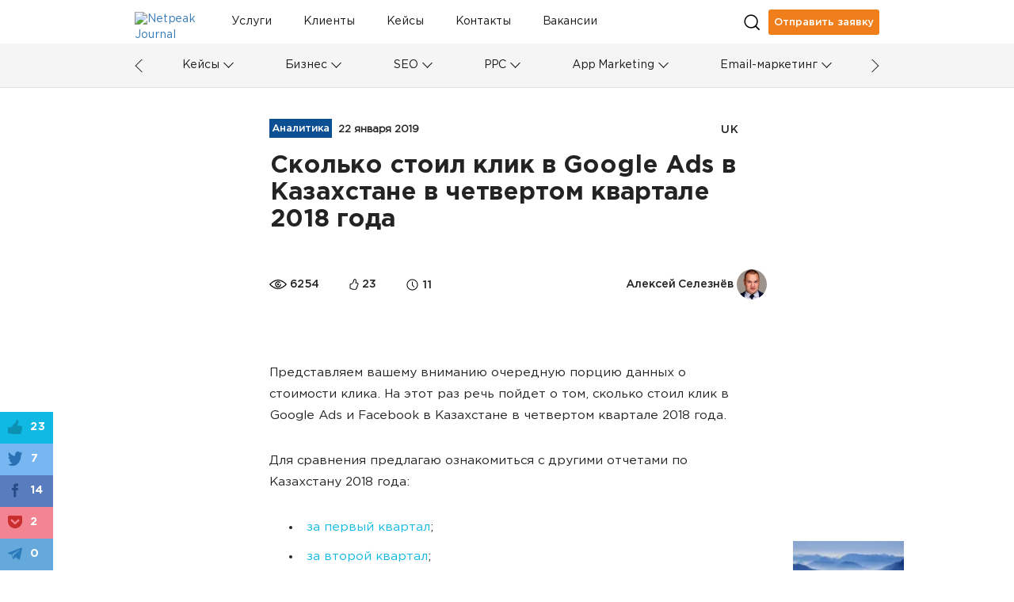

--- FILE ---
content_type: text/html; charset=UTF-8
request_url: https://netpeak.net/ru/blog/skol-ko-stoil-klik-v-google-ads-i-yandeks-direkt-v-kazakhstane-v-chetvertom-kvartale-2018-goda/
body_size: 17105
content:
<!DOCTYPE html>
<html lang="ru-RU">
<head>
    <script type="application/javascript">
    window.dataLayer = window.dataLayer || [];
    dataLayer.push({"0":{"gtm-anonymizeIp":"true","gtm-allowAdFeatures":"false"},"gtm-page-category":"|Аналитика|","gtm-publish-date":"01-22-2019","gtm-publish-time":"10-01","gtm-page-type":"статья","gtm-word-count":10536,"gtm-likes":23,"gtm-page-views":6254,"gtm-reading-time":6254,"gtm-post-id":2028,"page":{"type":"Article","lang":"ru","contentType":"Краш-тест","category":"Аналитика","subCategory":"Other","level":"норм","tag":"маркетинговые исследования, рекламная кампания, Google Ads","author":"Алексей Селезнёв - 826","published":"2019-01-22","modified":"2019-01-22","custom":"Other"},"gtm-page-author":"826"});
</script>
<script type="application/javascript">
    (function(w,d,s,l,i){w[l]=w[l]||[];w[l].push({'gtm.start':
        new Date().getTime(),event:'gtm.js'});var f=d.getElementsByTagName(s)[0],
        j=d.createElement(s),dl=l!='dataLayer'?'&l='+l:'';j.async=true;j.src=
        'https://www.googletagmanager.com/gtm.js?id='+i+dl;f.parentNode.insertBefore(j,f);
    })(window,document,'script','dataLayer','GTM-NQNN7T');
</script>
<script async src="https://www.googletagmanager.com/gtag/js?id=G-HJ7Z8GJZ9K"></script>
<script>
    function gtag(){dataLayer.push(arguments);}
    gtag('js', new Date());
    gtag('config', 'G-HJ7Z8GJZ9K');
</script>    <meta charset="UTF-8">
    <meta name="viewport" content="width=device-width, initial-scale=1">
    <link importance="high" rel="shortcut icon" href="/blog/img/netpeak/favicon16.png">
    <meta property="og:site_name" content="Netpeak Journal — Журнал про интернет-маркетинг и онлайн-бизнес в деталях">
    <meta name="csrf-param" content="_csrf">
<meta name="csrf-token" content="T1iZune5T9F7kibvnhiFbTG-jFCPaLC4WAIaKnABzhp6HvTYT_gXtDzLT5fof9U9HOz4BOQdg-gOY2BPQUm8bg==">
    <title>Сколько стоил клик в Google Ads в Казахстане в четвертом квартале 2018 года</title>
    <link rel="preload" href="/blog/css/fonts/GothamPro.woff" as="font" crossOrigin="anonymous">
    <link rel="preload" href="/blog/css/fonts/GothamPro-Bold.woff" as="font" crossOrigin="anonymous">
    <link rel="preload" href="/blog/css/fonts/GothamPro-Medium.woff" as="font" crossOrigin="anonymous">
    <meta name="description" content="Новое исследование стоимости клика в Казахстане в четвертом квартале 2018 года">
<meta name="keywords" content="маркетинговые исследования,рекламная кампания,исследование Netpeak,клик в Google Ads,Google Ads">
<meta property="og:title" content="Сколько стоил клик в Google Ads в Казахстане в четвертом квартале 2018 года">
<meta property="og:type" content="website">
<meta property="og:image" content="https://images.netpeak.net/blog/card_facebook_undefinedjr695n0v.png">
<meta property="og:image:secure_url" content="https://images.netpeak.net/blog/card_facebook_undefinedjr695n0v.png">
<meta property="og:url" content="https://netpeak.net/ru/blog/skol-ko-stoil-klik-v-google-ads-i-yandeks-direkt-v-kazakhstane-v-chetvertom-kvartale-2018-goda/">
<meta property="og:description" content="Новое исследование стоимости клика в Казахстане в четвертом квартале 2018 года.">
<meta property="fb:app_id" content="869229886557156">
<meta property="url" content="https://netpeak.net/ru/blog/skol-ko-stoil-klik-v-google-ads-i-yandeks-direkt-v-kazakhstane-v-chetvertom-kvartale-2018-goda/">
<meta property="name" content="Сколько стоил клик в Google Ads в Казахстане в четвертом квартале 2018 года">
<meta property="description" content="Новое исследование стоимости клика в Казахстане в четвертом квартале 2018 года.">
<meta property="image" content="https://images.netpeak.net/blog/undefinedjr695n0v.png">
<meta itemprop="url" content="https://netpeak.net/ru/blog/skol-ko-stoil-klik-v-google-ads-i-yandeks-direkt-v-kazakhstane-v-chetvertom-kvartale-2018-goda/">
<meta itemprop="name" content="Сколько стоил клик в Google Ads в Казахстане в четвертом квартале 2018 года">
<meta itemprop="description" content="Новое исследование стоимости клика в Казахстане в четвертом квартале 2018 года.">
<meta itemprop="image" content="https://images.netpeak.net/blog/undefinedjr695n0v.png">
<meta name="twitter:card" content="summary_large_image">
<meta name="twitter:site" content="@Netpeak_ru">
<meta name="twitter:image:src" content="https://images.netpeak.net/blog/card_twitter_undefinedjr695n0v.png">
<meta name="robots" content="index, follow, max-image-preview:large, max-snippet:-1, max-video-preview:-1">
<link href="https://netpeak.net/ru/blog/skol-ko-stoil-klik-v-google-ads-i-yandeks-direkt-v-kazakhstane-v-chetvertom-kvartale-2018-goda/" rel="canonical">
<link href="/blog/assets/74f88997/article.css" importance="high" rel="preload" as="style" type="text/css">
<link href="/blog/assets/css/all-be6488742a7fe5a0ce36fa8b1d3f278d.css?v=1768471808" importance="high" rel="preload" as="style" type="text/css">
<link href="/blog/assets/28885288/style.css" importance="high" rel="preload" as="style" type="text/css">
<link href="/blog/assets/74f88997/article.css" rel="stylesheet">
<link href="/blog/assets/css/all-be6488742a7fe5a0ce36fa8b1d3f278d.css?v=1768471808" rel="stylesheet">
<link href="/blog/assets/28885288/style.css" rel="stylesheet">
<script src="/blog/assets/7c064d01/jquery.min.js?v=1463765083"></script>
<link href="/blog/assets/7c064d01/jquery.min.js?v=1463765083" importance="high" rel="preload" as="script">
<script>var enp = {"ajaxurl":"\/ajax\/send-error-notification\/","barBackground":"#E5E5E5","barPosition":"","barTextColor":"#ffffff","baseurl":"","confirmation":1,"cbTitle":"\u041f\u043e\u0436\u0430\u043b\u0443\u0439\u0441\u0442\u0430, \u043f\u043e\u0434\u0442\u0432\u0435\u0440\u0434\u0438\u0442\u0435 \u043e\u0442\u043f\u0440\u0430\u0432\u043a\u0443","cbError":"\u0412\u044b\u0434\u0435\u043b\u0435\u043d\u043d\u0430\u044f \u043e\u0448\u0438\u0431\u043a\u0430:","cbOK":"\u041e\u0442\u043f\u0440\u0430\u0432\u0438\u0442\u044c","cbCancel":"\u041e\u0442\u043c\u0435\u043d\u0430","cbAlertMessage":"\u0421\u043d\u0430\u0447\u0430\u043b\u0430 \u0432\u044b\u0434\u0435\u043b\u0438\u0442\u0435 \u043e\u0448\u0438\u0431\u043a\u0443, \u0430 \u043f\u043e\u0442\u043e\u043c \u043e\u0442\u043f\u0440\u0430\u0432\u043b\u044f\u0439\u0442\u0435 \u0443\u0432\u0435\u0434\u043e\u043c\u043b\u0435\u043d\u0438\u0435."};
const postSlug = 'skol-ko-stoil-klik-v-google-ads-i-yandeks-direkt-v-kazakhstane-v-chetvertom-kvartale-2018-goda';
const postId = 2028;
const COMMENT_EXPIRED = '1800000';


    var langId = 'ru-RU';
    var language = 'ru';
</script>
<link href="/blog/assets/js/all-5b6fd7a43ee7e5e0d60e95f92a0c51cc.js?v=1768471807" importance="high" rel="preload" as="script">    <script type="application/javascript">
        document.addEventListener("DOMContentLoaded", function(event) {
            $('#page-preloader').fadeOut();
        });
    </script>
    <script type="application/ld+json">{"@context":"http:\/\/schema.org","@type":"BlogPosting","mainEntityOfPage":{"@type":"WebPage","@id":"https:\/\/netpeak.net\/blog\/skol-ko-stoil-klik-v-google-ads-i-yandeks-direkt-v-kazakhstane-v-chetvertom-kvartale-2018-goda\/"},"headline":"\u0421\u043a\u043e\u043b\u044c\u043a\u043e \u0441\u0442\u043e\u0438\u043b \u043a\u043b\u0438\u043a \u0432 Google Ads \u0432 \u041a\u0430\u0437\u0430\u0445\u0441\u0442\u0430\u043d\u0435 \u0432 \u0447\u0435\u0442\u0432\u0435\u0440\u0442\u043e\u043c \u043a\u0432\u0430\u0440\u0442\u0430\u043b\u0435 2018 \u0433\u043e\u0434\u0430","image":["https:\/\/images.netpeak.net\/blog\/undefinedjr695n0v.png","https:\/\/images.netpeak.net\/blog\/card_facebook_undefinedjr695n0v.png","https:\/\/images.netpeak.net\/blog\/card_twitter_undefinedjr695n0v.png"],"datePublished":"2019-01-22T10:05:00+02:00","dateModified":"2019-01-22T10:05:00+02:00","author":{"@type":"Person","name":"\u0410\u043b\u0435\u043a\u0441\u0435\u0439 \u0421\u0435\u043b\u0435\u0437\u043d\u0451\u0432","url":"https:\/\/netpeak.net\/ru\/blog\/author\/alexey-seleznev\/"},"publisher":{"@type":"Organization","name":"Netpeak Journal","logo":{"@type":"ImageObject","url":"https:\/\/images.netpeak.net\/blog\/netpeak-journal-min.png"}},"description":"\u041d\u043e\u0432\u043e\u0435 \u0438\u0441\u0441\u043b\u0435\u0434\u043e\u0432\u0430\u043d\u0438\u0435 \u0441\u0442\u043e\u0438\u043c\u043e\u0441\u0442\u0438 \u043a\u043b\u0438\u043a\u0430 \u0432 \u041a\u0430\u0437\u0430\u0445\u0441\u0442\u0430\u043d\u0435 \u0432 \u0447\u0435\u0442\u0432\u0435\u0440\u0442\u043e\u043c \u043a\u0432\u0430\u0440\u0442\u0430\u043b\u0435 2018 \u0433\u043e\u0434\u0430."}</script>
    <link type="text/css" href="/blog/js/vue/client/css/chunk-vendors.1f7943a2.css" rel="preload" importance="high" as="style"><link type="text/css" href="/blog/js/vue/client/css/main.d9bff1e3.css" rel="preload" importance="high" as="style"><link href="/blog/js/vue/client/css/chunk-vendors.1f7943a2.css" rel="stylesheet" importance="high"><link href="/blog/js/vue/client/css/main.d9bff1e3.css" rel="stylesheet" importance="high"><link href="/blog/js/vue/client/client.js" rel="preload" importance="high" as="script"><link href="/blog/js/vue/client/js/chunk-vendors.c43aca09.js" rel="preload" importance="high" as="script"><script>
                (function(i,s,o,g,r,a,m){
                        i["esSdk"] = r;
                        i[r] = i[r] || function() {
                            (i[r].q = i[r].q || []).push(arguments)
                        }, a=s.createElement(o), m=s.getElementsByTagName(o)[0]; a.async=1; a.src=g;
                        m.parentNode.insertBefore(a,m)}
                ) (window, document, "script", "https://esputnik.com/scripts/v1/public/scripts?apiKey=eyJhbGciOiJSUzI1NiJ9.[base64].jDZ1pGCA3FLuU20iD_zbrIJArlMpoh0gcacDN9nKt_wp72UV4dQFM0PsmH5F8MzlcfEGVYxVZIQDgl80K9TTYg&domain=BCE6AE3D-24B4-4242-9B29-A651B5AAF006", "es");
                es("pushOn");
            </script></head>
<body>

<ol hidden itemscope itemtype="http://schema.org/BreadcrumbList">
        <li itemprop="itemListElement" itemscope
        itemtype="http://schema.org/ListItem">
        <a itemprop="item" href="https://netpeak.us/blog/">
            <span itemprop="name">Блог</span></a>
        <meta itemprop="position" content="1" />
    </li>
        <li itemprop="itemListElement" itemscope
        itemtype="http://schema.org/ListItem">
        <a itemprop="item" href="https://netpeak.net/ru/blog/category/analytics/">
            <span itemprop="name">Аналитика</span></a>
        <meta itemprop="position" content="2" />
    </li>
    </ol>
<div id="page-preloader">
    <div class="spinner">
        <div class="cube1"></div>
        <div class="cube2"></div>
    </div>
</div>
<noscript>
                <iframe src='https://www.googletagmanager.com/ns.html?id=GTM-NQNN7T' height='0' width='0' style='display:none;visibility:hidden'></iframe>
              </noscript><div class="wrap">
    <header>
    <div class="header-load"></div>
    <div id="menu-main" class="main">
        <div class="logo-with-menu">
            <a class="logo" href="https://netpeak.net/ru/blog/" >
                <img
                    src="https://images.netpeak.net/blog/netpeak-journal-logo-expanded.svg"
                    importance="high"
                    alt="Netpeak Journal"
                    title="Netpeak Journal"
                    width="82"
                    height="25"
                >
            </a>
        </div>
        <nav class="category-menu top-menu">
            <div class="search">
                <form method="post" class="search-form">
                    <div class="input-container">
                        <input
                                type="text"
                                name="search_value"
                                class="input"
                                placeholder="Поиск"
                        >
                        <div class="arrow right"></div>
                    </div>
                </form>
            </div>

            <div class="top-menu-container">
                
<div class="top-menu-item-container">
            <a id="id83ca5847722d60f098822b2b4cc25bda64571656" class="nav_item white-tooltip top-menu-item id83ca5847722d60f098822b2b4cc25bda64571656 has-locale" href="https://netpeak.ua/ru/services/" title="Ваши клиенты ищут решения. Мы помогаем им найти вас" data-toggle="tooltip" data-placement="bottom" trigger="focus" data-id="6" data-background="#E25945">Услуги</a>            <a id="idf1e6f9b0959d3f6f04b6ca58e220684bbb7327d1" class="nav_item white-tooltip top-menu-item idf1e6f9b0959d3f6f04b6ca58e220684bbb7327d1 has-locale" href="https://netpeak.ua/ru/clients/" title="Успешные истории брендов" data-toggle="tooltip" data-placement="bottom" trigger="focus" data-id="8" data-background="#0C934F">Клиенты</a>            <a id="idee9092adefa40aab98c25081123a4bf82705d3ec" class="nav_item white-tooltip top-menu-item idee9092adefa40aab98c25081123a4bf82705d3ec" href="https://netpeak.net/ru/blog/category/cases/" title="Истории успеха" data-toggle="tooltip" data-placement="bottom" trigger="focus" data-id="44" data-background="#674ea7">Кейсы</a>            <a id="id9a5b859526c24ba8e2526c4575ab71a3e6300309" class="nav_item white-tooltip top-menu-item id9a5b859526c24ba8e2526c4575ab71a3e6300309 has-locale" href="https://netpeak.ua/ru/contacts/" title="Как с нами связаться" data-toggle="tooltip" data-placement="bottom" trigger="focus" data-id="68" data-background="#0000ff">Контакты</a>            <a id="id4a094fbc21379a4d9cb3c4cf9ad144e63f97b00e" class="nav_item top-menu-item id4a094fbc21379a4d9cb3c4cf9ad144e63f97b00e has-locale" href="https://career.netpeak.group/ua/vacancy/?utm_source=NetpeakJournal&amp;utm_medium=referral&amp;utm_campaign=NJ-HeaderLink" data-id="74" data-background="#6d9eeb">Вакансии </a>    </div>

<div class="dropdown top-menu-other">
    <a
            class="dropdown-toggle"
            href="#"
            role="button"
            id="dropdownMenuOther"
            data-toggle="dropdown"
            aria-haspopup="true"
            aria-expanded="false"
    >
        <div class="menu-mobile">
            <div class="line"></div>
            <div class="line"></div>
            <div class="line"></div>
        </div>
    </a>
    <div class="dropdown-menu" aria-labelledby="dropdownMenuOther" id="dropdownHiddenDestination">
                    <a id="" class="nav_item white-tooltip top-menu-hidden-item id83ca5847722d60f098822b2b4cc25bda64571656 has-locale" href="https://netpeak.ua/ru/services/" title="Ваши клиенты ищут решения. Мы помогаем им найти вас" data-toggle="tooltip" data-placement="bottom" trigger="focus" data-id="6" data-background="#E25945">Услуги</a>                    <a id="" class="nav_item white-tooltip top-menu-hidden-item idf1e6f9b0959d3f6f04b6ca58e220684bbb7327d1 has-locale" href="https://netpeak.ua/ru/clients/" title="Успешные истории брендов" data-toggle="tooltip" data-placement="bottom" trigger="focus" data-id="8" data-background="#0C934F">Клиенты</a>                    <a id="" class="nav_item white-tooltip top-menu-hidden-item idee9092adefa40aab98c25081123a4bf82705d3ec" href="https://netpeak.net/ru/blog/category/cases/" title="Истории успеха" data-toggle="tooltip" data-placement="bottom" trigger="focus" data-id="44" data-background="#674ea7">Кейсы</a>                    <a id="" class="nav_item white-tooltip top-menu-hidden-item id9a5b859526c24ba8e2526c4575ab71a3e6300309 has-locale" href="https://netpeak.ua/ru/contacts/" title="Как с нами связаться" data-toggle="tooltip" data-placement="bottom" trigger="focus" data-id="68" data-background="#0000ff">Контакты</a>                    <a id="" class="nav_item top-menu-hidden-item id4a094fbc21379a4d9cb3c4cf9ad144e63f97b00e has-locale" href="https://career.netpeak.group/ua/vacancy/?utm_source=NetpeakJournal&amp;utm_medium=referral&amp;utm_campaign=NJ-HeaderLink" data-id="74" data-background="#6d9eeb">Вакансии </a>            </div>
</div>            </div>
        </nav>
        <div class="search-and-profile">
            <div class="search_icon desktop"></div>
                                                            <a class="send_request paperform-popup"
                       data-language="ru"
                       data-popup-button="1"
                       data-paperform-id="1cw1zmir"
                       href="#"
                    >
                        Отправить заявку                    </a>
                                        <div class="search_icon mobile"></div>
            <div id="menu-mobile" class="mobile-option dropdown">
    <div
            class="dropdown-toggle"
            id="dropdownMenuMobile"
            data-toggle="dropdown"
            aria-haspopup="true"
            aria-expanded="false"
    >
        <div class="menu-mobile">
            <div class="line"></div>
            <div class="line"></div>
            <div class="line"></div>
        </div>
    </div>
    <div class="dropdown-menu dropdown-menu-right" aria-labelledby="dropdownMenuMobile">
        <div class="mobile-scrollable-container">
            <div class="category-menu-mobile-container">
                
<div class="collapse-menu">
    <div class="collapse-menu-buttons">
        <a class="category-menu-mobile-item idcd85f456b522643aab6e335519904b02a7b449b4" href="https://netpeak.net/ru/blog/category/cases/">Кейсы</a>        <a  class="collapse-button"
            href="#"
            role="button"
            data-toggle="collapse"
            data-target="11-subcategories"
            aria-expanded="false"
        >
            <span class="collapse-icon"></span>
        </a>
    </div>
    <div id="11-subcategories" class="collapse-box">
                    <a class="dropdown-item " href="https://netpeak.net/ru/blog/category/ppc/case-studies/">PPC</a>            <span class="mobile-category-separator"></span>
                    <a class="dropdown-item " href="https://netpeak.net/ru/blog/category/seo/case-studies/">SEO</a>            <span class="mobile-category-separator"></span>
                    <a class="dropdown-item " href="https://netpeak.net/ru/blog/category/analytics/case-studies/">Аналитика</a>            <span class="mobile-category-separator"></span>
                    <a class="dropdown-item " href="https://netpeak.net/ru/blog/category/email-marketing/case-studies/">Email-маркетинг</a>            <span class="mobile-category-separator"></span>
                    <a class="dropdown-item " href="https://netpeak.net/ru/blog/category/serm/case-studies/">SERM</a>            <span class="mobile-category-separator"></span>
                    <a class="dropdown-item " href="https://netpeak.net/ru/blog/category/smm/case-studies/">SMM</a>            <span class="mobile-category-separator"></span>
                    <a class="dropdown-item " href="https://netpeak.net/ru/blog/category/mobile/case-studies/">Мобайл</a>            <span class="mobile-category-separator"></span>
                    <a class="dropdown-item " href="https://netpeak.net/ru/blog/category/telegram/case-studies/">Telegram</a>            <span class="mobile-category-separator"></span>
                    <a class="dropdown-item " href="https://netpeak.net/ru/blog/category/app-marketing//case-studies/">App Marketing</a>            <span class="mobile-category-separator"></span>
                    <a class="dropdown-item " href="https://netpeak.net/ru/blog/category/ux-ui/case-studies/">UX/UI & CRO</a>            <span class="mobile-category-separator"></span>
            </div>
</div>
                    <span class="mobile-category-separator"></span>
                
<div class="collapse-menu">
    <div class="collapse-menu-buttons">
        <a class="category-menu-mobile-item idbd350d8d21fbbe78c5716e362c9670b1a71f27d8" href="https://netpeak.net/ru/blog/category/business/">Бизнес</a>        <a  class="collapse-button"
            href="#"
            role="button"
            data-toggle="collapse"
            data-target="5-subcategories"
            aria-expanded="false"
        >
            <span class="collapse-icon"></span>
        </a>
    </div>
    <div id="5-subcategories" class="collapse-box">
                    <a class="dropdown-item idffbe4f28486b0dc4774d032950a75235d882b3e7" href="/ru/blog/category/business/marketing/">Маркетинг</a>            <span class="mobile-category-separator"></span>
                    <a class="dropdown-item idcddd5573089ac4d50852a18dcb41b858b87dc56a" href="/ru/blog/category/business/insides/">Инсайды</a>            <span class="mobile-category-separator"></span>
                    <a class="dropdown-item ida5e312b325b43bcbabcd9ec9aeef4fe22b2815de" href="/ru/blog/category/business/team/">Команда</a>            <span class="mobile-category-separator"></span>
                    <a class="dropdown-item idbd8944502ab90fd73f870320e0b53ac0a9346ee1" href="/ru/blog/category/business/processes/">Процессы</a>            <span class="mobile-category-separator"></span>
                    <a class="dropdown-item idaf9af9c25d12e2f56d78fab7f0da0c780fd925d0" href="/ru/blog/category/business/fun/">Фан</a>            <span class="mobile-category-separator"></span>
                    <a class="dropdown-item id5583be0d5ea58acb0b5418e918faf9987dce7d5d" href="/ru/blog/category/business/mission/">Миссия</a>            <span class="mobile-category-separator"></span>
            </div>
</div>
                    <span class="mobile-category-separator"></span>
                
<div class="collapse-menu">
    <div class="collapse-menu-buttons">
        <a class="category-menu-mobile-item id36d3e0d27e93f031e04cc958e697a7dc9d16d98e" href="https://netpeak.net/ru/blog/category/seo/">SEO</a>        <a  class="collapse-button"
            href="#"
            role="button"
            data-toggle="collapse"
            data-target="1-subcategories"
            aria-expanded="false"
        >
            <span class="collapse-icon"></span>
        </a>
    </div>
    <div id="1-subcategories" class="collapse-box">
                    <a class="dropdown-item ida588136287a78c2722c95ecee70e0f68663d92dc" href="/ru/blog/category/seo/academy/">Академия SEO</a>            <span class="mobile-category-separator"></span>
                    <a class="dropdown-item id2d67375943f590222c89f9e0f3d650150a4a41cc" href="/ru/blog/category/seo/semantics/">Семантическое ядро</a>            <span class="mobile-category-separator"></span>
                    <a class="dropdown-item id6a8c0dba7a961b575dc6303b94171f41d3d0a8e4" href="/ru/blog/category/seo/internal-seo/">Внутренняя оптимизация</a>            <span class="mobile-category-separator"></span>
                    <a class="dropdown-item id3da15dc85d8e054167eafa61586dfa0f02b48938" href="/ru/blog/category/seo/linkbuilding/">Линкбилдинг</a>            <span class="mobile-category-separator"></span>
                    <a class="dropdown-item idf175b980bb98b158fc86882c63925352c2d5e8c6" href="/ru/blog/category/seo/case-studies/">Кейсы</a>            <span class="mobile-category-separator"></span>
            </div>
</div>
                    <span class="mobile-category-separator"></span>
                
<div class="collapse-menu">
    <div class="collapse-menu-buttons">
        <a class="category-menu-mobile-item id91cc2367e2118edb2d5a7a336cc7c47660b9a740" href="https://netpeak.net/ru/blog/category/ppc/">PPC</a>        <a  class="collapse-button"
            href="#"
            role="button"
            data-toggle="collapse"
            data-target="9-subcategories"
            aria-expanded="false"
        >
            <span class="collapse-icon"></span>
        </a>
    </div>
    <div id="9-subcategories" class="collapse-box">
                    <a class="dropdown-item id28c991381f8083060403bf821adea7ed6c53b8d1" href="/ru/blog/category/ppc/academy/">Академия PPC </a>            <span class="mobile-category-separator"></span>
                    <a class="dropdown-item idb53a693f7f5e71a83156c621d5e0b7183b7b88d2" href="/ru/blog/category/ppc/ads/">Google Ads</a>            <span class="mobile-category-separator"></span>
                    <a class="dropdown-item idff037310401fbb4d5fd6c13e076a6ef175c631b5" href="/ru/blog/category/ppc/facebook-ads/">Facebook/Instagram</a>            <span class="mobile-category-separator"></span>
                    <a class="dropdown-item iddc67fd6e36af5876f0b2fd5a07ca75f767b3a8b9" href="/ru/blog/category/ppc/target/">Таргетированная реклама</a>            <span class="mobile-category-separator"></span>
                    <a class="dropdown-item idc04b09d60d8d67c9f71ea906040760d54eae2b54" href="/ru/blog/category/ppc/case-studies/">Кейсы</a>            <span class="mobile-category-separator"></span>
                    <a class="dropdown-item id34540fb8bc86051d070e5f77d766a99045931ffc" href="/ru/blog/category/ppc/banner/">Медийная реклама</a>            <span class="mobile-category-separator"></span>
                    <a class="dropdown-item iddca4dabe8cc16587b2a430acf418f5328fbf1f58" href="/ru/blog/category/ppc/search/">Поисковая реклама</a>            <span class="mobile-category-separator"></span>
                    <a class="dropdown-item id2eaf690beee11e6d80e586623183603ead32d817" href="/ru/blog/category/ppc/contextual-advertising/">Контекстная реклама</a>            <span class="mobile-category-separator"></span>
            </div>
</div>
                    <span class="mobile-category-separator"></span>
                
<div class="collapse-menu">
    <div class="collapse-menu-buttons">
        <a class="category-menu-mobile-item id558eec22295cb933a43419579e53c0f955cc36a4" href="https://netpeak.net/ru/blog/category/app-marketing/">App Marketing</a>        <a  class="collapse-button"
            href="#"
            role="button"
            data-toggle="collapse"
            data-target="33-subcategories"
            aria-expanded="false"
        >
            <span class="collapse-icon"></span>
        </a>
    </div>
    <div id="33-subcategories" class="collapse-box">
                    <a class="dropdown-item id33cd40aac41b8a5f8f5f332580d1cbc41fc3c056" href="/ru/blog/category/app-marketing/academy/">Академия RadASO </a>            <span class="mobile-category-separator"></span>
                    <a class="dropdown-item id6d53feaec66297386538885769075ecacbbd3e8e" href="/ru/blog/category/app-marketing/aso/">ASO</a>            <span class="mobile-category-separator"></span>
                    <a class="dropdown-item id79734bfc284714c1e56aae481e3dc07122608ef6" href="/ru/blog/category/app-marketing/case-studies/">Кейсы</a>            <span class="mobile-category-separator"></span>
                    <a class="dropdown-item idba8249c4329be6e3704942f32dfb24edbfb319ad" href="/ru/blog/category/app-marketing/research/">Исследования</a>            <span class="mobile-category-separator"></span>
                    <a class="dropdown-item idc9e57d29b05086dc0fc88eb99e5786f8f2407b21" href="/ru/blog/category/app-marketing/ads/">Реклама приложений</a>            <span class="mobile-category-separator"></span>
            </div>
</div>
                    <span class="mobile-category-separator"></span>
                
<div class="collapse-menu">
    <div class="collapse-menu-buttons">
        <a class="category-menu-mobile-item ide89928c5b84a86408a1fe08a21be9041cad3a872" href="https://netpeak.net/ru/blog/category/email-marketing/">Email-маркетинг</a>        <a  class="collapse-button"
            href="#"
            role="button"
            data-toggle="collapse"
            data-target="64-subcategories"
            aria-expanded="false"
        >
            <span class="collapse-icon"></span>
        </a>
    </div>
    <div id="64-subcategories" class="collapse-box">
                    <a class="dropdown-item idf8f386a9376c3feda77f52ff118125017d71e578" href="/ru/blog/category/email-marketing/academy/">Академия email</a>            <span class="mobile-category-separator"></span>
                    <a class="dropdown-item idd3c4f5e469865f9d17664b54059d2fa85808d724" href="/ru/blog/category/email-marketing/case-studies/">Кейсы</a>            <span class="mobile-category-separator"></span>
                    <a class="dropdown-item id941063b7ce67dc5d91152874c53415135eda35e7" href="/ru/blog/category/email-marketing/design/">Дизайн</a>            <span class="mobile-category-separator"></span>
            </div>
</div>
                    <span class="mobile-category-separator"></span>
                
<div class="collapse-menu">
    <div class="collapse-menu-buttons">
        <a class="category-menu-mobile-item id1271cb0382ac7d1a337327726233ae7471d90eb5" href="https://netpeak.net/ru/blog/category/analytics/">Аналитика</a>        <a  class="collapse-button"
            href="#"
            role="button"
            data-toggle="collapse"
            data-target="10-subcategories"
            aria-expanded="false"
        >
            <span class="collapse-icon"></span>
        </a>
    </div>
    <div id="10-subcategories" class="collapse-box">
                    <a class="dropdown-item id8c94a0bd708f57d1cefee42871f354976e43fafa" href="/ru/blog/category/analytics/academy/">Академия аналитики</a>            <span class="mobile-category-separator"></span>
                    <a class="dropdown-item id0ecac2998b726f2f1f77760ab105fac6359b3500" href="/ru/blog/category/analytics/google-analytics/">Google Analytics</a>            <span class="mobile-category-separator"></span>
                    <a class="dropdown-item id27b91d135ad5fec60eed4b08751b108e4fc8ad2f" href="/ru/blog/category/analytics/spreadsheets/">Таблицы</a>            <span class="mobile-category-separator"></span>
                    <a class="dropdown-item id2f6338e9a72aeee8850c6eaede3a31841688feb7" href="/ru/blog/category/analytics/power-bi/">Power BI</a>            <span class="mobile-category-separator"></span>
                    <a class="dropdown-item id464ce153c74f7ca8c2f6bd4afbde485b71958bc1" href="/ru/blog/category/analytics/r-programming/">Язык R</a>            <span class="mobile-category-separator"></span>
                    <a class="dropdown-item idd907a67adea04abdfecc4c371b3db723a234ef3a" href="/ru/blog/category/analytics/research/">Исследования</a>            <span class="mobile-category-separator"></span>
                    <a class="dropdown-item id492374cd8d60ce18c2765cb5b59d7c0e50d902e0" href="/ru/blog/category/analytics/case-studies/">Кейсы</a>            <span class="mobile-category-separator"></span>
                    <a class="dropdown-item id2efff699ee2f520cae22b22dd2967a83d060067a" href="/ru/blog/category/analytics/api/">API</a>            <span class="mobile-category-separator"></span>
                    <a class="dropdown-item id86fed0f17140b182b059d1f2cc70f8f42f551250" href="/ru/blog/category/analytics/bigquery/">BigQuery</a>            <span class="mobile-category-separator"></span>
            </div>
</div>
                    <span class="mobile-category-separator"></span>
                
<div class="collapse-menu">
    <div class="collapse-menu-buttons">
        <a class="category-menu-mobile-item id2f00dfdf13d07d0e69f405700e2c4a6cdd4c5d27" href="https://netpeak.net/ru/blog/category/smm/">SMM</a>        <a  class="collapse-button"
            href="#"
            role="button"
            data-toggle="collapse"
            data-target="4-subcategories"
            aria-expanded="false"
        >
            <span class="collapse-icon"></span>
        </a>
    </div>
    <div id="4-subcategories" class="collapse-box">
                    <a class="dropdown-item id15b085c41abe560bf6400d8943a0d157adf08014" href="/ru/blog/category/smm/academy/">Академия SMM</a>            <span class="mobile-category-separator"></span>
                    <a class="dropdown-item idea05b8a217b2b242b0d60aa40de58c7e6097d82d" href="/ru/blog/category/smm/case-studies/">Кейсы</a>            <span class="mobile-category-separator"></span>
                    <a class="dropdown-item idff79fb767ef4b77964a08c2da4fb4d7af16096b0" href="/ru/blog/category/smm/facebook/">Facebook</a>            <span class="mobile-category-separator"></span>
                    <a class="dropdown-item idc83c7e05c5ac6f170a85c3544843cbc704594aea" href="/ru/blog/category/smm/instagram/">Instagram</a>            <span class="mobile-category-separator"></span>
                    <a class="dropdown-item ideb75a9ec1b032505bcdb3bf4a79117fbc57e7242" href="/ru/blog/category/smm/youtube/">YouTube</a>            <span class="mobile-category-separator"></span>
                    <a class="dropdown-item id5c413e03e0a74cf5a0b28865e1ad966a31cc9ca0" href="/ru/blog/category/smm/tiltok/">TikTok</a>            <span class="mobile-category-separator"></span>
            </div>
</div>
                    <span class="mobile-category-separator"></span>
                
<div class="collapse-menu">
    <div class="collapse-menu-buttons">
        <a class="category-menu-mobile-item id76b9984921b6885c0ef0b32a9da2a972aa290fb4" href="https://netpeak.net/ru/blog/category/arbitrage/">Арбитраж</a>        <a  class="collapse-button"
            href="#"
            role="button"
            data-toggle="collapse"
            data-target="69-subcategories"
            aria-expanded="false"
        >
            <span class="collapse-icon"></span>
        </a>
    </div>
    <div id="69-subcategories" class="collapse-box">
                    <a class="dropdown-item id45ebbb270f05b817716b84fad7b8d51aad394a2a" href="/ru/blog/category/arbitrage/manual/">Мануалы</a>            <span class="mobile-category-separator"></span>
                    <a class="dropdown-item id3fb44faa25b20ea14ea7430379736927dcb771d5" href="/ru/blog/category/arbitrage/tips/">Фишки</a>            <span class="mobile-category-separator"></span>
            </div>
</div>
                    <span class="mobile-category-separator"></span>
                
<div class="collapse-menu">
    <div class="collapse-menu-buttons">
        <a class="category-menu-mobile-item idda67a5bf8d05b7509051908776f8492814cdbb74" href="https://netpeak.net/ru/blog/category/content-marketing/">Контент-маркетинг</a>        <a  class="collapse-button"
            href="#"
            role="button"
            data-toggle="collapse"
            data-target="68-subcategories"
            aria-expanded="false"
        >
            <span class="collapse-icon"></span>
        </a>
    </div>
    <div id="68-subcategories" class="collapse-box">
                    <a class="dropdown-item idf23cf31b1dba8e67b76d8b049545e1fce1d14dd4" href="/ru/blog/category/content-marketing/copywriting/">Копирайтинг</a>            <span class="mobile-category-separator"></span>
                    <a class="dropdown-item id2d382ea4fdc9271e6afc8cd718faa30b3628d2c3" href="/ru/blog/category/content-marketing/ideas/">Идеи для контента</a>            <span class="mobile-category-separator"></span>
                    <a class="dropdown-item id5c284fb395152a96bce8b32affeecb533410190c" href="/ru/blog/category/content-marketing/editing/">Редактура</a>            <span class="mobile-category-separator"></span>
            </div>
</div>
                    <span class="mobile-category-separator"></span>
                
<div class="collapse-menu">
    <div class="collapse-menu-buttons">
        <a class="category-menu-mobile-item idebba48683215c4bfb500e09af3f0c3c10bbeafe5" href="https://netpeak.net/ru/blog/category/telegram/">Telegram</a>        <a  class="collapse-button"
            href="#"
            role="button"
            data-toggle="collapse"
            data-target="107-subcategories"
            aria-expanded="false"
        >
            <span class="collapse-icon"></span>
        </a>
    </div>
    <div id="107-subcategories" class="collapse-box">
                    <a class="dropdown-item id1b04c8021f33f4d841e47f9b1700d6b069b166aa" href="/ru/blog/category/telegram/case-studies/">Кейсы</a>            <span class="mobile-category-separator"></span>
                    <a class="dropdown-item ida94235bd809353d2bb1f69904362994e9ed1ca48" href="/ru/blog/category/telegram/tips/">Фишки</a>            <span class="mobile-category-separator"></span>
                    <a class="dropdown-item ida3861c7ac6e01a520c6af23fc8fa63200658d3f1" href="/ru/blog/category/telegram/lists/">Подборки</a>            <span class="mobile-category-separator"></span>
            </div>
</div>
                    <span class="mobile-category-separator"></span>
                
<div class="collapse-menu">
    <div class="collapse-menu-buttons">
        <a class="category-menu-mobile-item idced4f05cec1c8c9bde95bbb94e289e405e0bff9f" href="https://netpeak.net/ru/blog/category/serm/">SERM</a>        <a  class="collapse-button"
            href="#"
            role="button"
            data-toggle="collapse"
            data-target="110-subcategories"
            aria-expanded="false"
        >
            <span class="collapse-icon"></span>
        </a>
    </div>
    <div id="110-subcategories" class="collapse-box">
                    <a class="dropdown-item ide6518dd7348ca01bbdd8858c9b841e99c1705bb8" href="/ru/blog/category/serm/manual/">Мануалы</a>            <span class="mobile-category-separator"></span>
                    <a class="dropdown-item id3ebb3f0ba429f56482f8df08694badf6ce13e9f4" href="/ru/blog/category/serm/case-studies/">Кейсы</a>            <span class="mobile-category-separator"></span>
            </div>
</div>
                    <span class="mobile-category-separator"></span>
                
<div class="collapse-menu">
    <div class="collapse-menu-buttons">
        <a class="category-menu-mobile-item id3d5408e7f312cfd82f780a6f0ccdda8282e70222" href="https://netpeak.net/ru/blog/category/mobile/">Мобайл</a>        <a  class="collapse-button"
            href="#"
            role="button"
            data-toggle="collapse"
            data-target="111-subcategories"
            aria-expanded="false"
        >
            <span class="collapse-icon"></span>
        </a>
    </div>
    <div id="111-subcategories" class="collapse-box">
                    <a class="dropdown-item idcd2a1e9a864c319a61f88b455e6a36230a90401c" href="/ru/blog/category/mobile/case-studies/">Кейсы</a>            <span class="mobile-category-separator"></span>
                    <a class="dropdown-item id08bdbe7f54008a1ada1af797b001948cd231d3de" href="/ru/blog/category/mobile/manual/">Мануалы</a>            <span class="mobile-category-separator"></span>
            </div>
</div>
                    <span class="mobile-category-separator"></span>
                
<div class="collapse-menu">
    <div class="collapse-menu-buttons">
        <a class="category-menu-mobile-item id4767b482b729b70ede7d45261a8e5683a265080a" href="https://netpeak.net/ru/blog/category/marketplace/">Marketplace Promotion</a>        <a  class="collapse-button"
            href="#"
            role="button"
            data-toggle="collapse"
            data-target="127-subcategories"
            aria-expanded="false"
        >
            <span class="collapse-icon"></span>
        </a>
    </div>
    <div id="127-subcategories" class="collapse-box">
                    <a class="dropdown-item idf5120a080261e191ed684652504a286c0aff43e0" href="/ru/blog/category/marketplace/etsy/">Etsy</a>            <span class="mobile-category-separator"></span>
                    <a class="dropdown-item id93c44f64890cfe5c7601c24a04f0b6c96776352b" href="/ru/blog/category/marketplace/amazon/">Amazon</a>            <span class="mobile-category-separator"></span>
                    <a class="dropdown-item id3459b78100c605ca3118faa3977ad946b7880c2d" href="/ru/blog/category/marketplace/case-studies/">Кейсы</a>            <span class="mobile-category-separator"></span>
                    <a class="dropdown-item id872a88b76c4cfad9aafd7bada038be69bc185e25" href="/ru/blog/category/marketplace/ebay/">eBay</a>            <span class="mobile-category-separator"></span>
            </div>
</div>
                    <span class="mobile-category-separator"></span>
                <a class="category-menu-mobile-item id3a39567777faee7ee1ef1e9666cee59e36ea10a2" href="https://netpeak.net/ru/blog/category/retention-marketing/">Retention-маркетинг</a>                    <span class="mobile-category-separator"></span>
                
<div class="collapse-menu">
    <div class="collapse-menu-buttons">
        <a class="category-menu-mobile-item id0b4c43d87552a0b5aa90480b5c7fe7732bfe84eb" href="https://netpeak.net/ru/blog/category/lead-generation/">Лидогенерация</a>        <a  class="collapse-button"
            href="#"
            role="button"
            data-toggle="collapse"
            data-target="135-subcategories"
            aria-expanded="false"
        >
            <span class="collapse-icon"></span>
        </a>
    </div>
    <div id="135-subcategories" class="collapse-box">
                    <a class="dropdown-item id272abab9802a1ed74a5317084e6eff5591ea36de" href="/ru/blog/category/lead-generation/case-studies/">Кейсы</a>            <span class="mobile-category-separator"></span>
            </div>
</div>
                    <span class="mobile-category-separator"></span>
                
<div class="collapse-menu">
    <div class="collapse-menu-buttons">
        <a class="category-menu-mobile-item id0965c9c53970c3b184a4a4f8431caa04adc78558" href="https://netpeak.net/ru/blog/category/ux-ui/">UX/UI & CRO</a>        <a  class="collapse-button"
            href="#"
            role="button"
            data-toggle="collapse"
            data-target="150-subcategories"
            aria-expanded="false"
        >
            <span class="collapse-icon"></span>
        </a>
    </div>
    <div id="150-subcategories" class="collapse-box">
                    <a class="dropdown-item idd36a23637dea513e3c47b35245413b2d07c692ae" href="/ru/blog/category/ux-ui/case-studies/">Кейсы</a>            <span class="mobile-category-separator"></span>
            </div>
</div>
                    <span class="mobile-category-separator"></span>
                                <div class="mobile-category-separator-after-menu"></div>
            </div>
                            <span class="mobile-nav-item-container">
                <a class="mobile-menu-nav-item has-locale" href="https://netpeak.ua/ru/services/" data-id="6">Услуги</a>            </span>
                            <span class="mobile-nav-item-container">
                <a class="mobile-menu-nav-item has-locale" href="https://netpeak.ua/ru/clients/" data-id="8">Клиенты</a>            </span>
                            <span class="mobile-nav-item-container">
                <a class="mobile-menu-nav-item" href="https://netpeak.net/ru/blog/category/cases/" data-id="44">Кейсы</a>            </span>
                            <span class="mobile-nav-item-container">
                <a class="mobile-menu-nav-item has-locale" href="https://netpeak.ua/ru/contacts/" data-id="68">Контакты</a>            </span>
                            <span class="mobile-nav-item-container">
                <a class="mobile-menu-nav-item has-locale" href="https://career.netpeak.group/ua/vacancy/?utm_source=NetpeakJournal&amp;utm_medium=referral&amp;utm_campaign=NJ-HeaderLink" data-id="74">Вакансии </a>            </span>
                    </div>
    </div>
</div>
        </div>
    </div>
    <div class="category-menu-container">
    <div id="category-menu" class="main">
        <a class="shift-control shift-control-left" data-direction="left">
            <span class="arrow-left"></span>
        </a>
        <nav class="category-menu">
                            <div class="category-menu-item-container"
                     style="width: fit-content; padding: 0 30px;">
                    <div class="dropdown category-menu-item idcd85f456b522643aab6e335519904b02a7b449b4"
     data-background="#f5ab37"
>
    <a href="https://netpeak.net/ru/blog/category/cases/">Кейсы</a>    <a  class="dropdown-toggle"
        href="#"
        role="button"
        id="dropdownMenuLink"
        data-toggle="dropdown"
        aria-haspopup="true"
        aria-expanded="false"
    >
        <span class="dropdown-icon"></span>
    </a>
    <div class="dropdown-menu 1"
         aria-labelledby="dropdownMenuLink"
    >
        <a class="dropdown-item  idcd85f456b522643aab6e335519904b02a7b449b4" href="https://netpeak.net/ru/blog/category/ppc/case-studies/">PPC</a><a class="dropdown-item  idcd85f456b522643aab6e335519904b02a7b449b4" href="https://netpeak.net/ru/blog/category/seo/case-studies/">SEO</a><a class="dropdown-item  idcd85f456b522643aab6e335519904b02a7b449b4" href="https://netpeak.net/ru/blog/category/analytics/case-studies/">Аналитика</a><a class="dropdown-item  idcd85f456b522643aab6e335519904b02a7b449b4" href="https://netpeak.net/ru/blog/category/email-marketing/case-studies/">Email-маркетинг</a><a class="dropdown-item  idcd85f456b522643aab6e335519904b02a7b449b4" href="https://netpeak.net/ru/blog/category/serm/case-studies/">SERM</a><a class="dropdown-item  idcd85f456b522643aab6e335519904b02a7b449b4" href="https://netpeak.net/ru/blog/category/smm/case-studies/">SMM</a><a class="dropdown-item  idcd85f456b522643aab6e335519904b02a7b449b4" href="https://netpeak.net/ru/blog/category/mobile/case-studies/">Мобайл</a><a class="dropdown-item  idcd85f456b522643aab6e335519904b02a7b449b4" href="https://netpeak.net/ru/blog/category/telegram/case-studies/">Telegram</a><a class="dropdown-item  idcd85f456b522643aab6e335519904b02a7b449b4" href="https://netpeak.net/ru/blog/category/app-marketing//case-studies/">App Marketing</a><a class="dropdown-item  idcd85f456b522643aab6e335519904b02a7b449b4" href="https://netpeak.net/ru/blog/category/ux-ui/case-studies/">UX/UI & CRO</a>    </div>
</div>
                </div>
                            <div class="category-menu-item-container"
                     style="width: fit-content; padding: 0 30px;">
                    <div class="dropdown category-menu-item idbd350d8d21fbbe78c5716e362c9670b1a71f27d8"
     data-background="#5d0184"
>
    <a href="https://netpeak.net/ru/blog/category/business/">Бизнес</a>    <a  class="dropdown-toggle"
        href="#"
        role="button"
        id="dropdownMenuLink"
        data-toggle="dropdown"
        aria-haspopup="true"
        aria-expanded="false"
    >
        <span class="dropdown-icon"></span>
    </a>
    <div class="dropdown-menu 1"
         aria-labelledby="dropdownMenuLink"
    >
        <a class="dropdown-item idffbe4f28486b0dc4774d032950a75235d882b3e7 idbd350d8d21fbbe78c5716e362c9670b1a71f27d8" href="/ru/blog/category/business/marketing/">Маркетинг</a><a class="dropdown-item idcddd5573089ac4d50852a18dcb41b858b87dc56a idbd350d8d21fbbe78c5716e362c9670b1a71f27d8" href="/ru/blog/category/business/insides/">Инсайды</a><a class="dropdown-item ida5e312b325b43bcbabcd9ec9aeef4fe22b2815de idbd350d8d21fbbe78c5716e362c9670b1a71f27d8" href="/ru/blog/category/business/team/">Команда</a><a class="dropdown-item idbd8944502ab90fd73f870320e0b53ac0a9346ee1 idbd350d8d21fbbe78c5716e362c9670b1a71f27d8" href="/ru/blog/category/business/processes/">Процессы</a><a class="dropdown-item idaf9af9c25d12e2f56d78fab7f0da0c780fd925d0 idbd350d8d21fbbe78c5716e362c9670b1a71f27d8" href="/ru/blog/category/business/fun/">Фан</a><a class="dropdown-item id5583be0d5ea58acb0b5418e918faf9987dce7d5d idbd350d8d21fbbe78c5716e362c9670b1a71f27d8" href="/ru/blog/category/business/mission/">Миссия</a>    </div>
</div>
                </div>
                            <div class="category-menu-item-container"
                     style="width: fit-content; padding: 0 30px;">
                    <div class="dropdown category-menu-item id36d3e0d27e93f031e04cc958e697a7dc9d16d98e"
     data-background="#c13b28"
>
    <a href="https://netpeak.net/ru/blog/category/seo/">SEO</a>    <a  class="dropdown-toggle"
        href="#"
        role="button"
        id="dropdownMenuLink"
        data-toggle="dropdown"
        aria-haspopup="true"
        aria-expanded="false"
    >
        <span class="dropdown-icon"></span>
    </a>
    <div class="dropdown-menu 1"
         aria-labelledby="dropdownMenuLink"
    >
        <a class="dropdown-item ida588136287a78c2722c95ecee70e0f68663d92dc id36d3e0d27e93f031e04cc958e697a7dc9d16d98e" href="/ru/blog/category/seo/academy/">Академия SEO</a><a class="dropdown-item id2d67375943f590222c89f9e0f3d650150a4a41cc id36d3e0d27e93f031e04cc958e697a7dc9d16d98e" href="/ru/blog/category/seo/semantics/">Семантическое ядро</a><a class="dropdown-item id6a8c0dba7a961b575dc6303b94171f41d3d0a8e4 id36d3e0d27e93f031e04cc958e697a7dc9d16d98e" href="/ru/blog/category/seo/internal-seo/">Внутренняя оптимизация</a><a class="dropdown-item id3da15dc85d8e054167eafa61586dfa0f02b48938 id36d3e0d27e93f031e04cc958e697a7dc9d16d98e" href="/ru/blog/category/seo/linkbuilding/">Линкбилдинг</a><a class="dropdown-item idf175b980bb98b158fc86882c63925352c2d5e8c6 id36d3e0d27e93f031e04cc958e697a7dc9d16d98e" href="/ru/blog/category/seo/case-studies/">Кейсы</a>    </div>
</div>
                </div>
                            <div class="category-menu-item-container"
                     style="width: fit-content; padding: 0 30px;">
                    <div class="dropdown category-menu-item id91cc2367e2118edb2d5a7a336cc7c47660b9a740"
     data-background="#096034"
>
    <a href="https://netpeak.net/ru/blog/category/ppc/">PPC</a>    <a  class="dropdown-toggle"
        href="#"
        role="button"
        id="dropdownMenuLink"
        data-toggle="dropdown"
        aria-haspopup="true"
        aria-expanded="false"
    >
        <span class="dropdown-icon"></span>
    </a>
    <div class="dropdown-menu 1"
         aria-labelledby="dropdownMenuLink"
    >
        <a class="dropdown-item id28c991381f8083060403bf821adea7ed6c53b8d1 id91cc2367e2118edb2d5a7a336cc7c47660b9a740" href="/ru/blog/category/ppc/academy/">Академия PPC </a><a class="dropdown-item idb53a693f7f5e71a83156c621d5e0b7183b7b88d2 id91cc2367e2118edb2d5a7a336cc7c47660b9a740" href="/ru/blog/category/ppc/ads/">Google Ads</a><a class="dropdown-item idff037310401fbb4d5fd6c13e076a6ef175c631b5 id91cc2367e2118edb2d5a7a336cc7c47660b9a740" href="/ru/blog/category/ppc/facebook-ads/">Facebook/Instagram</a><a class="dropdown-item iddc67fd6e36af5876f0b2fd5a07ca75f767b3a8b9 id91cc2367e2118edb2d5a7a336cc7c47660b9a740" href="/ru/blog/category/ppc/target/">Таргетированная реклама</a><a class="dropdown-item idc04b09d60d8d67c9f71ea906040760d54eae2b54 id91cc2367e2118edb2d5a7a336cc7c47660b9a740" href="/ru/blog/category/ppc/case-studies/">Кейсы</a><a class="dropdown-item id34540fb8bc86051d070e5f77d766a99045931ffc id91cc2367e2118edb2d5a7a336cc7c47660b9a740" href="/ru/blog/category/ppc/banner/">Медийная реклама</a><a class="dropdown-item iddca4dabe8cc16587b2a430acf418f5328fbf1f58 id91cc2367e2118edb2d5a7a336cc7c47660b9a740" href="/ru/blog/category/ppc/search/">Поисковая реклама</a><a class="dropdown-item id2eaf690beee11e6d80e586623183603ead32d817 id91cc2367e2118edb2d5a7a336cc7c47660b9a740" href="/ru/blog/category/ppc/contextual-advertising/">Контекстная реклама</a>    </div>
</div>
                </div>
                            <div class="category-menu-item-container"
                     style="width: fit-content; padding: 0 30px;">
                    <div class="dropdown category-menu-item id558eec22295cb933a43419579e53c0f955cc36a4"
     data-background="#8e7cc3"
>
    <a href="https://netpeak.net/ru/blog/category/app-marketing/">App Marketing</a>    <a  class="dropdown-toggle"
        href="#"
        role="button"
        id="dropdownMenuLink"
        data-toggle="dropdown"
        aria-haspopup="true"
        aria-expanded="false"
    >
        <span class="dropdown-icon"></span>
    </a>
    <div class="dropdown-menu 1"
         aria-labelledby="dropdownMenuLink"
    >
        <a class="dropdown-item id33cd40aac41b8a5f8f5f332580d1cbc41fc3c056 id558eec22295cb933a43419579e53c0f955cc36a4" href="/ru/blog/category/app-marketing/academy/">Академия RadASO </a><a class="dropdown-item id6d53feaec66297386538885769075ecacbbd3e8e id558eec22295cb933a43419579e53c0f955cc36a4" href="/ru/blog/category/app-marketing/aso/">ASO</a><a class="dropdown-item id79734bfc284714c1e56aae481e3dc07122608ef6 id558eec22295cb933a43419579e53c0f955cc36a4" href="/ru/blog/category/app-marketing/case-studies/">Кейсы</a><a class="dropdown-item idba8249c4329be6e3704942f32dfb24edbfb319ad id558eec22295cb933a43419579e53c0f955cc36a4" href="/ru/blog/category/app-marketing/research/">Исследования</a><a class="dropdown-item idc9e57d29b05086dc0fc88eb99e5786f8f2407b21 id558eec22295cb933a43419579e53c0f955cc36a4" href="/ru/blog/category/app-marketing/ads/">Реклама приложений</a>    </div>
</div>
                </div>
                            <div class="category-menu-item-container"
                     style="width: fit-content; padding: 0 30px;">
                    <div class="dropdown category-menu-item ide89928c5b84a86408a1fe08a21be9041cad3a872"
     data-background="#e1c40f"
>
    <a href="https://netpeak.net/ru/blog/category/email-marketing/">Email-маркетинг</a>    <a  class="dropdown-toggle"
        href="#"
        role="button"
        id="dropdownMenuLink"
        data-toggle="dropdown"
        aria-haspopup="true"
        aria-expanded="false"
    >
        <span class="dropdown-icon"></span>
    </a>
    <div class="dropdown-menu 1"
         aria-labelledby="dropdownMenuLink"
    >
        <a class="dropdown-item idf8f386a9376c3feda77f52ff118125017d71e578 ide89928c5b84a86408a1fe08a21be9041cad3a872" href="/ru/blog/category/email-marketing/academy/">Академия email</a><a class="dropdown-item idd3c4f5e469865f9d17664b54059d2fa85808d724 ide89928c5b84a86408a1fe08a21be9041cad3a872" href="/ru/blog/category/email-marketing/case-studies/">Кейсы</a><a class="dropdown-item id941063b7ce67dc5d91152874c53415135eda35e7 ide89928c5b84a86408a1fe08a21be9041cad3a872" href="/ru/blog/category/email-marketing/design/">Дизайн</a>    </div>
</div>
                </div>
                            <div class="category-menu-item-container"
                     style="width: fit-content; padding: 0 30px;">
                    <div class="dropdown category-menu-item id1271cb0382ac7d1a337327726233ae7471d90eb5"
     data-background="#093a6c"
>
    <a href="https://netpeak.net/ru/blog/category/analytics/">Аналитика</a>    <a  class="dropdown-toggle"
        href="#"
        role="button"
        id="dropdownMenuLink"
        data-toggle="dropdown"
        aria-haspopup="true"
        aria-expanded="false"
    >
        <span class="dropdown-icon"></span>
    </a>
    <div class="dropdown-menu 1"
         aria-labelledby="dropdownMenuLink"
    >
        <a class="dropdown-item id8c94a0bd708f57d1cefee42871f354976e43fafa id1271cb0382ac7d1a337327726233ae7471d90eb5" href="/ru/blog/category/analytics/academy/">Академия аналитики</a><a class="dropdown-item id0ecac2998b726f2f1f77760ab105fac6359b3500 id1271cb0382ac7d1a337327726233ae7471d90eb5" href="/ru/blog/category/analytics/google-analytics/">Google Analytics</a><a class="dropdown-item id27b91d135ad5fec60eed4b08751b108e4fc8ad2f id1271cb0382ac7d1a337327726233ae7471d90eb5" href="/ru/blog/category/analytics/spreadsheets/">Таблицы</a><a class="dropdown-item id2f6338e9a72aeee8850c6eaede3a31841688feb7 id1271cb0382ac7d1a337327726233ae7471d90eb5" href="/ru/blog/category/analytics/power-bi/">Power BI</a><a class="dropdown-item id464ce153c74f7ca8c2f6bd4afbde485b71958bc1 id1271cb0382ac7d1a337327726233ae7471d90eb5" href="/ru/blog/category/analytics/r-programming/">Язык R</a><a class="dropdown-item idd907a67adea04abdfecc4c371b3db723a234ef3a id1271cb0382ac7d1a337327726233ae7471d90eb5" href="/ru/blog/category/analytics/research/">Исследования</a><a class="dropdown-item id492374cd8d60ce18c2765cb5b59d7c0e50d902e0 id1271cb0382ac7d1a337327726233ae7471d90eb5" href="/ru/blog/category/analytics/case-studies/">Кейсы</a><a class="dropdown-item id2efff699ee2f520cae22b22dd2967a83d060067a id1271cb0382ac7d1a337327726233ae7471d90eb5" href="/ru/blog/category/analytics/api/">API</a><a class="dropdown-item id86fed0f17140b182b059d1f2cc70f8f42f551250 id1271cb0382ac7d1a337327726233ae7471d90eb5" href="/ru/blog/category/analytics/bigquery/">BigQuery</a>    </div>
</div>
                </div>
                            <div class="category-menu-item-container"
                     style="width: fit-content; padding: 0 30px;">
                    <div class="dropdown category-menu-item id2f00dfdf13d07d0e69f405700e2c4a6cdd4c5d27"
     data-background="#45818e"
>
    <a href="https://netpeak.net/ru/blog/category/smm/">SMM</a>    <a  class="dropdown-toggle"
        href="#"
        role="button"
        id="dropdownMenuLink"
        data-toggle="dropdown"
        aria-haspopup="true"
        aria-expanded="false"
    >
        <span class="dropdown-icon"></span>
    </a>
    <div class="dropdown-menu 1"
         aria-labelledby="dropdownMenuLink"
    >
        <a class="dropdown-item id15b085c41abe560bf6400d8943a0d157adf08014 id2f00dfdf13d07d0e69f405700e2c4a6cdd4c5d27" href="/ru/blog/category/smm/academy/">Академия SMM</a><a class="dropdown-item idea05b8a217b2b242b0d60aa40de58c7e6097d82d id2f00dfdf13d07d0e69f405700e2c4a6cdd4c5d27" href="/ru/blog/category/smm/case-studies/">Кейсы</a><a class="dropdown-item idff79fb767ef4b77964a08c2da4fb4d7af16096b0 id2f00dfdf13d07d0e69f405700e2c4a6cdd4c5d27" href="/ru/blog/category/smm/facebook/">Facebook</a><a class="dropdown-item idc83c7e05c5ac6f170a85c3544843cbc704594aea id2f00dfdf13d07d0e69f405700e2c4a6cdd4c5d27" href="/ru/blog/category/smm/instagram/">Instagram</a><a class="dropdown-item ideb75a9ec1b032505bcdb3bf4a79117fbc57e7242 id2f00dfdf13d07d0e69f405700e2c4a6cdd4c5d27" href="/ru/blog/category/smm/youtube/">YouTube</a><a class="dropdown-item id5c413e03e0a74cf5a0b28865e1ad966a31cc9ca0 id2f00dfdf13d07d0e69f405700e2c4a6cdd4c5d27" href="/ru/blog/category/smm/tiltok/">TikTok</a>    </div>
</div>
                </div>
                            <div class="category-menu-item-container"
                     style="width: fit-content; padding: 0 30px;">
                    <div class="dropdown category-menu-item id76b9984921b6885c0ef0b32a9da2a972aa290fb4"
     data-background="#2b48aa"
>
    <a href="https://netpeak.net/ru/blog/category/arbitrage/">Арбитраж</a>    <a  class="dropdown-toggle"
        href="#"
        role="button"
        id="dropdownMenuLink"
        data-toggle="dropdown"
        aria-haspopup="true"
        aria-expanded="false"
    >
        <span class="dropdown-icon"></span>
    </a>
    <div class="dropdown-menu 1"
         aria-labelledby="dropdownMenuLink"
    >
        <a class="dropdown-item id45ebbb270f05b817716b84fad7b8d51aad394a2a id76b9984921b6885c0ef0b32a9da2a972aa290fb4" href="/ru/blog/category/arbitrage/manual/">Мануалы</a><a class="dropdown-item id3fb44faa25b20ea14ea7430379736927dcb771d5 id76b9984921b6885c0ef0b32a9da2a972aa290fb4" href="/ru/blog/category/arbitrage/tips/">Фишки</a>    </div>
</div>
                </div>
                            <div class="category-menu-item-container"
                     style="width: fit-content; padding: 0 30px;">
                    <div class="dropdown category-menu-item idda67a5bf8d05b7509051908776f8492814cdbb74"
     data-background="#209720"
>
    <a href="https://netpeak.net/ru/blog/category/content-marketing/">Контент-маркетинг</a>    <a  class="dropdown-toggle"
        href="#"
        role="button"
        id="dropdownMenuLink"
        data-toggle="dropdown"
        aria-haspopup="true"
        aria-expanded="false"
    >
        <span class="dropdown-icon"></span>
    </a>
    <div class="dropdown-menu 1"
         aria-labelledby="dropdownMenuLink"
    >
        <a class="dropdown-item idf23cf31b1dba8e67b76d8b049545e1fce1d14dd4 idda67a5bf8d05b7509051908776f8492814cdbb74" href="/ru/blog/category/content-marketing/copywriting/">Копирайтинг</a><a class="dropdown-item id2d382ea4fdc9271e6afc8cd718faa30b3628d2c3 idda67a5bf8d05b7509051908776f8492814cdbb74" href="/ru/blog/category/content-marketing/ideas/">Идеи для контента</a><a class="dropdown-item id5c284fb395152a96bce8b32affeecb533410190c idda67a5bf8d05b7509051908776f8492814cdbb74" href="/ru/blog/category/content-marketing/editing/">Редактура</a>    </div>
</div>
                </div>
                            <div class="category-menu-item-container"
                     style="width: fit-content; padding: 0 30px;">
                    <div class="dropdown category-menu-item idebba48683215c4bfb500e09af3f0c3c10bbeafe5"
     data-background="#3d85c6"
>
    <a href="https://netpeak.net/ru/blog/category/telegram/">Telegram</a>    <a  class="dropdown-toggle"
        href="#"
        role="button"
        id="dropdownMenuLink"
        data-toggle="dropdown"
        aria-haspopup="true"
        aria-expanded="false"
    >
        <span class="dropdown-icon"></span>
    </a>
    <div class="dropdown-menu 1"
         aria-labelledby="dropdownMenuLink"
    >
        <a class="dropdown-item id1b04c8021f33f4d841e47f9b1700d6b069b166aa idebba48683215c4bfb500e09af3f0c3c10bbeafe5" href="/ru/blog/category/telegram/case-studies/">Кейсы</a><a class="dropdown-item ida94235bd809353d2bb1f69904362994e9ed1ca48 idebba48683215c4bfb500e09af3f0c3c10bbeafe5" href="/ru/blog/category/telegram/tips/">Фишки</a><a class="dropdown-item ida3861c7ac6e01a520c6af23fc8fa63200658d3f1 idebba48683215c4bfb500e09af3f0c3c10bbeafe5" href="/ru/blog/category/telegram/lists/">Подборки</a>    </div>
</div>
                </div>
                            <div class="category-menu-item-container"
                     style="width: fit-content; padding: 0 30px;">
                    <div class="dropdown category-menu-item idced4f05cec1c8c9bde95bbb94e289e405e0bff9f"
     data-background="#8e7cc3"
>
    <a href="https://netpeak.net/ru/blog/category/serm/">SERM</a>    <a  class="dropdown-toggle"
        href="#"
        role="button"
        id="dropdownMenuLink"
        data-toggle="dropdown"
        aria-haspopup="true"
        aria-expanded="false"
    >
        <span class="dropdown-icon"></span>
    </a>
    <div class="dropdown-menu 1"
         aria-labelledby="dropdownMenuLink"
    >
        <a class="dropdown-item ide6518dd7348ca01bbdd8858c9b841e99c1705bb8 idced4f05cec1c8c9bde95bbb94e289e405e0bff9f" href="/ru/blog/category/serm/manual/">Мануалы</a><a class="dropdown-item id3ebb3f0ba429f56482f8df08694badf6ce13e9f4 idced4f05cec1c8c9bde95bbb94e289e405e0bff9f" href="/ru/blog/category/serm/case-studies/">Кейсы</a>    </div>
</div>
                </div>
                            <div class="category-menu-item-container"
                     style="width: fit-content; padding: 0 30px;">
                    <div class="dropdown category-menu-item id3d5408e7f312cfd82f780a6f0ccdda8282e70222"
     data-background="#cc0000"
>
    <a href="https://netpeak.net/ru/blog/category/mobile/">Мобайл</a>    <a  class="dropdown-toggle"
        href="#"
        role="button"
        id="dropdownMenuLink"
        data-toggle="dropdown"
        aria-haspopup="true"
        aria-expanded="false"
    >
        <span class="dropdown-icon"></span>
    </a>
    <div class="dropdown-menu 1"
         aria-labelledby="dropdownMenuLink"
    >
        <a class="dropdown-item idcd2a1e9a864c319a61f88b455e6a36230a90401c id3d5408e7f312cfd82f780a6f0ccdda8282e70222" href="/ru/blog/category/mobile/case-studies/">Кейсы</a><a class="dropdown-item id08bdbe7f54008a1ada1af797b001948cd231d3de id3d5408e7f312cfd82f780a6f0ccdda8282e70222" href="/ru/blog/category/mobile/manual/">Мануалы</a>    </div>
</div>
                </div>
                            <div class="category-menu-item-container"
                     style="width: fit-content; padding: 0 30px;">
                    <div class="dropdown category-menu-item id4767b482b729b70ede7d45261a8e5683a265080a"
     data-background="#FF9521"
>
    <a href="https://netpeak.net/ru/blog/category/marketplace/">Marketplace Promotion</a>    <a  class="dropdown-toggle"
        href="#"
        role="button"
        id="dropdownMenuLink"
        data-toggle="dropdown"
        aria-haspopup="true"
        aria-expanded="false"
    >
        <span class="dropdown-icon"></span>
    </a>
    <div class="dropdown-menu 1"
         aria-labelledby="dropdownMenuLink"
    >
        <a class="dropdown-item idf5120a080261e191ed684652504a286c0aff43e0 id4767b482b729b70ede7d45261a8e5683a265080a" href="/ru/blog/category/marketplace/etsy/">Etsy</a><a class="dropdown-item id93c44f64890cfe5c7601c24a04f0b6c96776352b id4767b482b729b70ede7d45261a8e5683a265080a" href="/ru/blog/category/marketplace/amazon/">Amazon</a><a class="dropdown-item id3459b78100c605ca3118faa3977ad946b7880c2d id4767b482b729b70ede7d45261a8e5683a265080a" href="/ru/blog/category/marketplace/case-studies/">Кейсы</a><a class="dropdown-item id872a88b76c4cfad9aafd7bada038be69bc185e25 id4767b482b729b70ede7d45261a8e5683a265080a" href="/ru/blog/category/marketplace/ebay/">eBay</a>    </div>
</div>
                </div>
                            <div class="category-menu-item-container"
                     style="width: fit-content; padding: 0 30px;">
                    <a class="category-menu-item id3a39567777faee7ee1ef1e9666cee59e36ea10a2" href="https://netpeak.net/ru/blog/category/retention-marketing/" data-background="#612ece">Retention-маркетинг</a>                </div>
                            <div class="category-menu-item-container"
                     style="width: fit-content; padding: 0 30px;">
                    <div class="dropdown category-menu-item id0b4c43d87552a0b5aa90480b5c7fe7732bfe84eb"
     data-background="#4f8d65"
>
    <a href="https://netpeak.net/ru/blog/category/lead-generation/">Лидогенерация</a>    <a  class="dropdown-toggle"
        href="#"
        role="button"
        id="dropdownMenuLink"
        data-toggle="dropdown"
        aria-haspopup="true"
        aria-expanded="false"
    >
        <span class="dropdown-icon"></span>
    </a>
    <div class="dropdown-menu 1"
         aria-labelledby="dropdownMenuLink"
    >
        <a class="dropdown-item id272abab9802a1ed74a5317084e6eff5591ea36de id0b4c43d87552a0b5aa90480b5c7fe7732bfe84eb" href="/ru/blog/category/lead-generation/case-studies/">Кейсы</a>    </div>
</div>
                </div>
                            <div class="category-menu-item-container"
                     style="width: fit-content; padding: 0 30px;">
                    <div class="dropdown category-menu-item id0965c9c53970c3b184a4a4f8431caa04adc78558"
     data-background="#ffd966"
>
    <a href="https://netpeak.net/ru/blog/category/ux-ui/">UX/UI & CRO</a>    <a  class="dropdown-toggle"
        href="#"
        role="button"
        id="dropdownMenuLink"
        data-toggle="dropdown"
        aria-haspopup="true"
        aria-expanded="false"
    >
        <span class="dropdown-icon"></span>
    </a>
    <div class="dropdown-menu 1"
         aria-labelledby="dropdownMenuLink"
    >
        <a class="dropdown-item idd36a23637dea513e3c47b35245413b2d07c692ae id0965c9c53970c3b184a4a4f8431caa04adc78558" href="/ru/blog/category/ux-ui/case-studies/">Кейсы</a>    </div>
</div>
                </div>
                    </nav>
        <a class="shift-control shift-control-right" data-direction="right">
            <span class="arrow-right active"></span>
        </a>
    </div>
</div>
</header>
    <div class="page-content">
            <script type="application/javascript">
        (function () {
            var _fbq = window._fbq || (window._fbq = []);
            if (!_fbq.loaded) {
                var fbds = document.createElement('script');
                fbds.async = true;
                fbds.src = 'https://connect.facebook.net/en_US/fbds.js';
                var s = document.getElementsByTagName('script')[0];
                s.parentNode.insertBefore(fbds, s);
                _fbq.loaded = true;
            }
            _fbq.push(['addPixelId', '849429655081613']);
        })();
        window._fbq = window._fbq || [];
        window._fbq.push(['track', 'PixelInitialized', {}]);
    </script>

    <div class="post-entry-point" data-post-id="2028"
         data-post-title="Сколько стоил клик в Google Ads в Казахстане в четвертом квартале 2018 года"
         data-language="ru"
         data-ip="3.145.90.42"
    >
        
<input id="declension" type='hidden' value='{"\u044f\u043d\u0432\u0430\u0440\u044c":"\u044f\u043d\u0432\u0430\u0440\u044f","\u0444\u0435\u0432\u0440\u0430\u043b\u044c":"\u0444\u0435\u0432\u0440\u0430\u043b\u044f","\u043c\u0430\u0440\u0442":"\u043c\u0430\u0440\u0442\u0430","\u0430\u043f\u0440\u0435\u043b\u044c":"\u0430\u043f\u0440\u0435\u043b\u044f","\u043c\u0430\u0439":"\u043c\u0430\u044f","\u0438\u044e\u043d\u044c":"\u0438\u044e\u043d\u044f","\u0438\u044e\u043b\u044c":"\u0438\u044e\u043b\u044f","\u0430\u0432\u0433\u0443\u0441\u0442":"\u0430\u0432\u0433\u0443\u0441\u0442\u0430","\u0441\u0435\u043d\u0442\u044f\u0431\u0440\u044c":"\u0441\u0435\u043d\u0442\u044f\u0431\u0440\u044f","\u043e\u043a\u0442\u044f\u0431\u0440\u044c":"\u043e\u043a\u0442\u044f\u0431\u0440\u044f","\u043d\u043e\u044f\u0431\u0440\u044c":"\u043d\u043e\u044f\u0431\u0440\u044f","\u0434\u0435\u043a\u0430\u0431\u0440\u044c":"\u0434\u0435\u043a\u0430\u0431\u0440\u044f"}'>
<div class="current-article current-article-post post-head">
    <div class="main">
        <div class="line-block on-mobile-reverse-column">
            <div class="left-line-block float-left on-mobile-full">
                    <a href="https://netpeak.net/ru/blog/category/analytics/"
       class="category id1271cb0382ac7d1a337327726233ae7471d90eb5">
        Аналитика    </a>
                <div id="timeByZone" class="time">
                    1548144300                </div>
            </div>
                            <div class="right-line-block on-mobile-full" style="min-width: fit-content">
                    
    <div class="language-selector-item
    "
    >
        <a href="https://netpeak.net/uk/blog/chytaite/"
           title="Sorry"
           style="1"
        >
            UK        </a>
    </div>
                    </div>
                    </div>
        <div class="line-block">
            <span class="article-name" id="post_title">
                                    <h1>Сколько стоил клик в Google Ads в Казахстане в четвертом квартале 2018 года</h1>
                            </span>
        </div>
        <div class="line-block">
            <div class="left-line-block float-left">
                <div class="icon-views corp-black">6254</div>
                <div class="icon-like corp-black">23</div>
                <a class="none-decor" title="Время чтения: 10 минут, 33 секунды">
                    <div class="icon-time corp-black">11</div>
                </a>
            </div>
            <div class="right-line-block">
                <a href="/ru/blog/author/alexey-seleznev/" class="author-name">
    <span>Алексей Селезнёв</span>
    <picture>
        <source type="image/webp" srcset="/blog/uploads/user_avatar/1d10568eb523d65634affb1b5a9c255fpng.webp">
<source type="image/jpeg" srcset="/blog/uploads/user_avatar/1d10568eb523d65634affb1b5a9c255f.png">
<img
    loading="lazy"
    class="author-ava"
    src="/blog/uploads/user_avatar/1d10568eb523d65634affb1b5a9c255fpng.webp"
            alt="Алексей Селезнёв"
    >
    </picture>
</a>
            </div>
        </div>
    </div>
</div>
<div id="post_content" class="post_content with-share blog-post-content section-padding">
    <p>Представляем вашему вниманию очередную порцию данных о стоимости клика. На этот раз речь пойдет о том, сколько стоил клик в Google Ads и Facebook в Казахстане в четвертом квартале 2018 года.</p>
<p></p>
<p>Для сравнения предлагаю ознакомиться с другими отчетами по Казахстану 2018 года:</p>
<ul>
<li>
<p><a target="_blank" rel="follow"><spam class="link-relation-post" data-post-id="1738">за первый квартал</spam></a>;</p>
</li>
<li>
<p><a target="_blank" rel="follow"><spam class="link-relation-post" data-post-id="1842" data-margin-top="150">за второй квартал</spam></a>;</p>
</li>
<li>
<p><a target="_blank" rel="follow"><spam class="link-relation-post" data-post-id="1916" data-margin-top="350">за третий квартал.</spam></a></p>
</li>
</ul>
<h2>Как проводилось исследование</h2>
<p>Для Казахстана я учитывал данные по 1,3 миллионов кликов в 19 тематиках и 15 городах страны.</p>
<p></p>
<p>Перед началом анализа очистил данные от выбросов следующим образом: отдельно в рамках категории вычислялись аномально высокие и низкие значения стоимости клика.</p>
<p></p>
<p>Высокими и низкими значениями считаются те, которые в рамках одной категории отклоняются от нижнего или верхнего квартиля более, чем на полтора межквартильных размаха. Я расскажу об этом подробнее в разделе &laquo;Как читать графики&raquo;.</p>
<p>Все проекты, участвующие в исследовании, я распределил между 18 тематиками в зависимости от сферы деятельности конкретного проекта. Тематика, как и прежде, определялась на уровне аккаунта, а не на уровне ключевых слов.</p>
<ul>
<li>&laquo;IT&raquo;;</li>
<li>&laquo;авто&raquo;;</li>
<li>&laquo;детские товары&raquo;;</li>
<li>&laquo;дом и сад&raquo;;</li>
<li>&laquo;доставка еды&raquo;;</li>
<li>&laquo;другое&raquo;;</li>
<li>&laquo;канцелярия и полиграфия&raquo;;</li>
<li>&laquo;красота и здоровье&raquo;;</li>
<li>&laquo;мебель и интерьер&raquo;;</li>
<li>&laquo;недвижимость&raquo;;</li>
<li>&laquo;новости и инфо&raquo;;</li>
<li>&laquo;спортивные товары&raquo;;</li>
<li>&laquo;страхование&raquo;;</li>
<li>&laquo;туризм&raquo;;</li>
<li>&laquo;тяжелая промышленность и производство&raquo;;</li>
<li>&laquo;финансы&raquo;;</li>
<li>&laquo;электроника&raquo;;</li>
<li>&laquo;юриспруденция&raquo;.</li>
</ul>
<p>Проекты, по которым однозначно нельзя определить тематику, попали в группу &laquo;гипермаркет&raquo;, а проекты с редкими тематиками &mdash; в группу &laquo;другое&raquo;.</p>
<p></p>
<p>Все данные для исследования получены из выборки проектов агентства Netpeak. На стоимость клика влияет множество факторов, в том числе показатель качества, который будет разным для всех аккаунтов.&nbsp;Поэтому данные, приведенные в этом исследовании, могут значительно отличаться от данных в ваших аккаунтах.</p>
<h2>Как читать графики</h2>
<p>В качестве основного типа графика я использовал <a href="https://ru.wikipedia.org/wiki/%D0%AF%D1%89%D0%B8%D0%BA_%D1%81_%D1%83%D1%81%D0%B0%D0%BC%D0%B8" target="_blank" rel="noopener">boxplot</a>, его еще называют &laquo;ящик с усами&raquo;.<br /><br />Основная величина отображается на оси Y (в нашем случае &mdash; цена за клик, CPC). На оси X отображается группирующая переменная &mdash; регионы, тематики или сеть распространения объявлений.</p>
<p><a class="fancybox-link" href="https://images.netpeak.net/blog/osnovnaa-velicina-otobrazaetsa-na-osi-y-v-nasem-slucae-cena-za-klik-cpcpng.webp" style="cursor: grab;" data-fancybox="" data-src="https://images.netpeak.net/blog/osnovnaa-velicina-otobrazaetsa-na-osi-y-v-nasem-slucae-cena-za-klik-cpcpng.webp"><span style="position: relative;"><img class="lazy fancybox-img" src="https://images.netpeak.net/blog/osnovnaa-velicina-otobrazaetsa-na-osi-y-v-nasem-slucae-cena-za-klik-cpcpng.webp" width="350px" alt="" data-src="https://images.netpeak.net/blog/osnovnaa-velicina-otobrazaetsa-na-osi-y-v-nasem-slucae-cena-za-klik-cpcpng.webp"><img class="arrows-maximize-icon" src="" alt=""></span></a></p>
<p></p>
<p>&laquo;Ящик&raquo; содержит основные описательные статистики каждой группы.</p>
<p>Квантиль &mdash; число от 0 до 1, которое делит выборку на две части.</p>
<p>Квартили &mdash; значения, которые делят таблицу данных (или ее часть) на четыре группы, содержащие приблизительно равное количество наблюдений. Общий объем делится на четыре равные части: 25%, 50%, 75% 100%, то есть это квантили следующих уровней:</p>
<ul>
<li>верхний квартиль (0,75 квантиль);</li>
<li>медиана (0,5 квантиль) &mdash; ровно половина из элементов выборки больше этого числа, а другая половина меньше;</li>
<li>нижний квартиль (0,25 квантиль).</li>
</ul>
<p>Длина &laquo;усов&raquo; чаще всего определяется как разность первого квартиля и полутора межквартильных расстояний; сумма третьего квартиля и полутора межквартильных расстояний.</p>
<p>Точки выше и ниже ящика &mdash; значения, выделяющиеся из общей выборки, их также называют выбросами.</p>
<p>Распределение &mdash; ряд чисел, показывающих, как часто встречается то или иное значение случайной величины или соответствующая таблица, диаграмма или математическая формула, их заменяющая.</p>
<h2>Сколько стоил клик в Google Ads</h2>
<h3>Стоимость клика: сети распространения объявлений</h3>
<p><a class="fancybox-link" href="https://images.netpeak.net/blog/raspredelenie-stoimosti-klika-v-cetvertom-kvartale-kazahstanpng.webp" style="cursor: grab;" data-fancybox="" data-src="https://images.netpeak.net/blog/raspredelenie-stoimosti-klika-v-cetvertom-kvartale-kazahstanpng.webp"><span style="position: relative;"><img class="lazy fancybox-img" src="https://images.netpeak.net/blog/raspredelenie-stoimosti-klika-v-cetvertom-kvartale-kazahstanpng.webp" width="550px" alt="" data-src="https://images.netpeak.net/blog/raspredelenie-stoimosti-klika-v-cetvertom-kvartale-kazahstanpng.webp"><img class="arrows-maximize-icon" src="" alt=""></span></a></p>
<p><a class="fancybox-link" href="https://images.netpeak.net/blog/set-rasprostranenia-obavlenij-kazahstan-4png.webp" style="cursor: grab;" data-fancybox="" data-src="https://images.netpeak.net/blog/set-rasprostranenia-obavlenij-kazahstan-4png.webp"><span style="position: relative;"><img class="lazy fancybox-img" src="https://images.netpeak.net/blog/set-rasprostranenia-obavlenij-kazahstan-4png.webp" width="350px" alt="" data-src="https://images.netpeak.net/blog/set-rasprostranenia-obavlenij-kazahstan-4png.webp"><img class="arrows-maximize-icon" src="" alt=""></span></a></p>
<p><a class="fancybox-link"><img class="lazy fancybox-img" src="https://images.netpeak.net/blog/display-network-search-network-kazahstan-4png.webp" alt="" data-src="https://images.netpeak.net/blog/display-network-search-network-kazahstan-4png.webp"></a></p>
<p>Значительной разницы в стоимости клика между сетями распространения объявлений в Google Ads в четвертом квартале не наблюдается. В поисковой сети чуть больший размах стоимости ($0,04&nbsp;&mdash; $0,14), чем в медийной ($0,04 &mdash; $0,12).</p>
<h3>Стоимость клика в Google Ads в разных регионах Казахстана</h3>
<p><a class="fancybox-link" href="https://images.netpeak.net/blog/stoimost-klika-v-razreze-regionov-kazahstana-4png.webp" style="cursor: grab;" data-fancybox="" data-src="https://images.netpeak.net/blog/stoimost-klika-v-razreze-regionov-kazahstana-4png.webp"><span style="position: relative;"><img class="lazy fancybox-img" src="https://images.netpeak.net/blog/stoimost-klika-v-razreze-regionov-kazahstana-4png.webp" width="550px" alt="" data-src="https://images.netpeak.net/blog/stoimost-klika-v-razreze-regionov-kazahstana-4png.webp"><img class="arrows-maximize-icon" src="" alt=""></span></a></p>
<p><a class="fancybox-link" href="https://images.netpeak.net/blog/regiony-kazahstana-4png.webp" style="cursor: grab;" data-fancybox="" data-src="https://images.netpeak.net/blog/regiony-kazahstana-4png.webp"><span style="position: relative;"><img class="lazy fancybox-img" src="https://images.netpeak.net/blog/regiony-kazahstana-4png.webp" width="350px" alt="" data-src="https://images.netpeak.net/blog/regiony-kazahstana-4png.webp"><img class="arrows-maximize-icon" src="" alt=""></span></a></p>
<p>Среди регионов Казахстана не наблюдается значительной разницы в стоимости клика в поиске Google. Если сравнить медианное значение стоимости клика в наиболее дорогом и наиболее дешевом региона, то разница составит всего $0,02.</p>
<h3>Стоимость клика в поисковой сети Google Ads: распределение по тематикам</h3>
<p><a data-fancybox=""
   data-src="https://images.netpeak.net/blog/stoimost-klika-v-razreze-tematik-kazahstan-4.png"
   class="fancybox-link"
   rel="follow"
>
    <span style="position: relative;">
        <img data-src="webp"
             src="https://images.netpeak.net/blog/stoimost-klika-v-razreze-tematik-kazahstan-4.png"
             class="lazy fancybox-img"
             alt="https://images.netpeak.net/blog/stoimost-klika-v-razreze-tematik-kazahstan-4.png"
             width="350"
             style="cursor: grab;"
        />
        <img class="arrows-maximize-icon" src="" alt="" />
    </span>
</a>

</p>
<p><a class="fancybox-link" href="https://images.netpeak.net/blog/klik-v-tematikah-kazahstana-4-2018png.webp" style="cursor: grab;" data-fancybox="" data-src="https://images.netpeak.net/blog/klik-v-tematikah-kazahstana-4-2018png.webp"><span style="position: relative;"><img class="lazy fancybox-img" src="https://images.netpeak.net/blog/klik-v-tematikah-kazahstana-4-2018png.webp" width="350px" alt="" data-src="https://images.netpeak.net/blog/klik-v-tematikah-kazahstana-4-2018png.webp"><img class="arrows-maximize-icon" src="" alt=""></span></a></p>
<p></p>
<p>Самые&nbsp;дорогие тематики для поискового продвижения в Google Казахстан &mdash; &laquo;юриспруденция&raquo; ($0,79 &mdash; $0,81) и &laquo;недвижимость&raquo; ($0,36 &mdash; $0,61).</p>
<p></p>
<p>Дешевле всего клик стоит в тематиках &laquo;доставка еды&raquo; ($0,03) и &laquo;новости и инфо&raquo;&nbsp;($0,02).</p>
<h3>Стоимость клика в контекстно-медийной сети в Google Ads в разрезе тематик</h3>
<p><a data-fancybox=""
   data-src="https://images.netpeak.net/blog/tematiki-kontekstno-medijnoj-seti-kazahstana-4-2018.png"
   class="fancybox-link"
   rel="follow"
>
    <span style="position: relative;">
        <img data-src="webp"
             src="https://images.netpeak.net/blog/tematiki-kontekstno-medijnoj-seti-kazahstana-4-2018.png"
             class="lazy fancybox-img"
             alt="https://images.netpeak.net/blog/tematiki-kontekstno-medijnoj-seti-kazahstana-4-2018.png"
             width="350"
             style="cursor: grab;"
        />
        <img class="arrows-maximize-icon" src="" alt="" />
    </span>
</a>

</p>
<p><a class="fancybox-link" href="https://images.netpeak.net/blog/stoimost-klika-kontekstno-medijnoj-seti-kazahstana-4-2018png.webp" style="cursor: grab;" data-fancybox="" data-src="https://images.netpeak.net/blog/stoimost-klika-kontekstno-medijnoj-seti-kazahstana-4-2018png.webp"><span style="position: relative;"><img class="lazy fancybox-img" src="https://images.netpeak.net/blog/stoimost-klika-kontekstno-medijnoj-seti-kazahstana-4-2018png.webp" width="350px" alt="" data-src="https://images.netpeak.net/blog/stoimost-klika-kontekstno-medijnoj-seti-kazahstana-4-2018png.webp"><img class="arrows-maximize-icon" src="" alt=""></span></a></p>
<p>В контекстно-медийной сети Казахстана в четвертом квартале 2018 года самыми дорогими были тематики &laquo;канцелярия и полиграфия&raquo; ($0,14 &mdash; $0,17) и &laquo;недвижимость&raquo;&nbsp;($0,14 &mdash; $0,16).</p>
<h3>Стоимость клика в поисковой сети Google Ads: типы устройств</h3>
<p><a data-fancybox=""
   data-src="https://images.netpeak.net/blog/stoimost-klika-v-razreze-ustrojstv-kazahstan-4-2018.png"
   class="fancybox-link"
   rel="follow"
>
    <span style="position: relative;">
        <img data-src="webp"
             src="https://images.netpeak.net/blog/stoimost-klika-v-razreze-ustrojstv-kazahstan-4-2018.png"
             class="lazy fancybox-img"
             alt="https://images.netpeak.net/blog/stoimost-klika-v-razreze-ustrojstv-kazahstan-4-2018.png"
             width="350"
             style="cursor: grab;"
        />
        <img class="arrows-maximize-icon" src="" alt="" />
    </span>
</a>

</p>
<p><a class="fancybox-link" href="https://images.netpeak.net/blog/klik-v-razreze-ustrojstv-kazahstan-4-2018png.webp" style="cursor: grab;" data-fancybox="" data-src="https://images.netpeak.net/blog/klik-v-razreze-ustrojstv-kazahstan-4-2018png.webp"><span style="position: relative;"><img class="lazy fancybox-img" src="https://images.netpeak.net/blog/klik-v-razreze-ustrojstv-kazahstan-4-2018png.webp" width="350px" alt="" data-src="https://images.netpeak.net/blog/klik-v-razreze-ustrojstv-kazahstan-4-2018png.webp"><img class="arrows-maximize-icon" src="" alt=""></span></a></p>
<p>Трафик с настольных устройств в поиске Google в Казахстане стоит $0,04 &mdash; $0,18 за клик и он дороже мобильного трафика (стоимость $0,04 &mdash; $0,13).</p>
<h3>Объем трафика в Google Ads по типам устройств</h3>
<p><a class="fancybox-link" href="https://images.netpeak.net/blog/tip-ustrojstv-v-razreze-regionov-kazahstan-4-2018png.webp" style="cursor: grab;" data-fancybox="" data-src="https://images.netpeak.net/blog/tip-ustrojstv-v-razreze-regionov-kazahstan-4-2018png.webp"><span style="position: relative;"><img class="lazy fancybox-img" src="https://images.netpeak.net/blog/tip-ustrojstv-v-razreze-regionov-kazahstan-4-2018png.webp" width="550px" alt="" data-src="https://images.netpeak.net/blog/tip-ustrojstv-v-razreze-regionov-kazahstan-4-2018png.webp"><img class="arrows-maximize-icon" src="" alt=""></span></a></p>
<p>В Казахстане очень высокая доля мобильного трафика &mdash; независимо от региона она составляет не менее 80%.</p>
<p><a data-fancybox=""
   data-src="https://images.netpeak.net/blog/tip-ustrojstv-v-razreze-tematik-kazahstan-4-2018.png"
   class="fancybox-link"
   rel="follow"
>
    <span style="position: relative;">
        <img data-src="webp"
             src="https://images.netpeak.net/blog/tip-ustrojstv-v-razreze-tematik-kazahstan-4-2018.png"
             class="lazy fancybox-img"
             alt="https://images.netpeak.net/blog/tip-ustrojstv-v-razreze-tematik-kazahstan-4-2018.png"
             width="350"
             style="cursor: grab;"
        />
        <img class="arrows-maximize-icon" src="" alt="" />
    </span>
</a>

</p>
<p>В разрезе тематик доля мобильного трафика тоже преобладает в большинстве случаев. Самая существенная его доля в тематике &laquo;доставка еды&raquo;, а самый низкая &mdash; в тематике &laquo;канцелярия и полиграфия&raquo;.</p>
<h2>Сколько стоил клик в Facebook</h2>
<h3>Сколько стоил клик в Facebook: распределение по платформам</h3>
<p><a class="fancybox-link" href="https://images.netpeak.net/blog/facebook-kazahstan-4-2018png.webp" style="cursor: grab;" data-fancybox="" data-src="https://images.netpeak.net/blog/facebook-kazahstan-4-2018png.webp"><span style="position: relative;"><img class="lazy fancybox-img" src="https://images.netpeak.net/blog/facebook-kazahstan-4-2018png.webp" width="550px" alt="" data-src="https://images.netpeak.net/blog/facebook-kazahstan-4-2018png.webp"><img class="arrows-maximize-icon" src="" alt=""></span></a></p>
<p><a class="fancybox-link" href="https://images.netpeak.net/blog/stoimost-facebook-kazahstan-4-2018png.webp" style="cursor: grab;" data-fancybox="" data-src="https://images.netpeak.net/blog/stoimost-facebook-kazahstan-4-2018png.webp"><span style="position: relative;"><img class="lazy fancybox-img" src="https://images.netpeak.net/blog/stoimost-facebook-kazahstan-4-2018png.webp" width="350px" alt="" data-src="https://images.netpeak.net/blog/stoimost-facebook-kazahstan-4-2018png.webp"><img class="arrows-maximize-icon" src="" alt=""></span></a></p>
<p>Самая дорогая платформа, доступная для рекламы в кабинете Facebook &mdash; Messenger ($0,11 &mdash; $0,16).</p>
<p>Значительно дешевле стоит реклама в audience network ($0,03 &mdash; $0,05).</p>
<p></p>
<h2>Выводы</h2>
<ol>
<li>В четвертом квартале 2018 года в Казахстане цена клика в поисковой сети Google составила $0,04 &mdash; $0,14.</li>
<li>Клик по медийному объявлению стоил $0,04 &mdash; $0,12.</li>
<li>В разрезе регионов Казахстана также не наблюдается никакой зависимости стоимости клика.</li>
<li>Юриспруденция и недвижимость в Казахстане &mdash; самые дорогие тематики для поискового продвижения. Стоимость клика в них находится в диапазоне $0,36 &mdash; $0,81.</li>
<li>В Google Казахстан очень высокая доля мобильного трафика, при этом трафик с настольных устройств дороже на 30%.</li>
<li>Самая дорогая платформа для рекламы Facebook &mdash; Messenger со стоимостью клика $0,11 &mdash; $0,16.</li>
</ol></div>
        <div class="post-source"></div>
    </div>

    <div class='post-author clearfix'>
    <div class='post-author-left'>
        <picture>
            <source type="image/webp" srcset="/blog/uploads/user_avatar/1d10568eb523d65634affb1b5a9c255fpng.webp">
<source type="image/jpeg" srcset="/blog/uploads/user_avatar/1d10568eb523d65634affb1b5a9c255f.png">
<img
    loading="lazy"
    class="post-author-ava"
    src="/blog/uploads/user_avatar/1d10568eb523d65634affb1b5a9c255fpng.webp"
            alt="Алексей Селезнёв"
    >
        </picture>
    </div>
    <div class='post-author-right'>
        <a href="/ru/blog/author/alexey-seleznev/" class='blog-post-h4'>Алексей Селезнёв</a>
        <p>
            <p>Автор и преподаватель курса "Язык R для интернет - маркетинга".</p>
<p>Автор расширений (пакетов) для языка программирования R: rgoogleads, rfacebookstat, rytstat, rym и других.</p>
<p>Автор телеграмм канала <a href="https://t.me/R4marketing">R4marketing</a>, который посвящён применению языка R в задачах интернет - маркетинга. Контент канала состоит из новостей, статей, докладов, вебинаров и релизов новых версий пакетов.</p>
        </p>
        <a href="/ru/blog/author/alexey-seleznev/#posts" class='post-author-other'>
            Другие статьи автора        </a>
    </div>
</div>
            <div class="more-info-title">
            Узнайте больше        </div>
        <div class="post-tags">
                                            <a href="/ru/blog/tag/marketingovie-issledovaniya/"
                   class="post-tag">маркетинговые исследования</a>
                                            <a href="/ru/blog/tag/reklamnaya-kampaniya/"
                   class="post-tag">рекламная кампания</a>
                                            <a href="/ru/blog/tag/google-ads/"
                   class="post-tag">Google Ads</a>
                    </div>
        <div class="post-share-container">
        <div class="post-share">
            <div class="post-share-like">
                <img loading="lazy" src="/blog/img/social/thumb-up.png">
                <span>23</span>
            </div>
                            <div class="post-share-social twitter pop_up">
                    <img loading="lazy" src="/blog/img/social/tw-01.svg">
                    <span data-social="twitter">
                        7                    </span>
                </div>
                            <div class="post-share-social facebook pop_up">
                    <img loading="lazy" src="/blog/img/social/fb-01.svg">
                    <span data-social="facebook">
                        14                    </span>
                </div>
                            <div class="post-share-social pocket pop_up">
                    <img loading="lazy" src="/blog/img/socials-icons/pocket-share.svg">
                    <span data-social="pocket">
                        2                    </span>
                </div>
                            <div class="post-share-social telegram pop_up">
                    <img loading="lazy" src="/blog/img/socials-icons/telegram-share.svg">
                    <span data-social="telegram">
                        0                    </span>
                </div>
                    </div>
    </div>

    <div class="change-type-profile-to-company-to-block active">
        <input type="hidden" id="post_id" name="hidden_post_id" value="2028"><input type="hidden" id="post_slug" name="hidden_post_slug" value="skol-ko-stoil-klik-v-google-ads-i-yandeks-direkt-v-kazakhstane-v-chetvertom-kvartale-2018-goda">    </div>
    <div id="search-problem" class="grey-note">
        <svg x="30px" y="0px" viewBox="0 0 19.5 19.6" width="15px" fill="#878787" ;
             style="margin-right: 5px; margin-bottom: -3.2px;">
            <g>
                <path class="st0"
                      d="M10.8,0C6,0,2.2,3.9,2.2,8.6c0,1.6,0.7,3.8,1.4,5l0.6,0.6l-4,4C0,18.4,0,18.6,0,18.7s0,0.3,0.2,0.5s0.5,0.4,0.7,0.4c0.1,0,0.3,0,0.5-0.2l4-4l0.7,0.7c1.3,0.7,3.2,1.1,4.8,1.1c4.8,0,8.6-3.9,8.6-8.6S15.6,0,10.8,0z M10.8,15.7c-3.9,0-7.1-3.2-7.1-7.1s3.2-7.1,7.1-7.1s7.1,3.2,7.1,7.1S14.7,15.7,10.8,15.7z"/>
                <polygon class="st0" points="11.2,11.2 11.6,3.6 11.6,2.7 10,2.7 10,3.6 10.4,11.2    "/>
                <rect x="10" y="12.8" class="st0" width="1.6" height="1.8"/>
            </g>
        </svg>
        Обнаружили ошибку? Выделите ее и нажмите Ctrl + Enter.    </div>








<div class="post-recommendations">

            <div class="recommendation-category">
            <p class="recommendation-title">
                По теме            </p>
            <div class="recommendation-post-list">
                                    <a class="recommendation-post-block"
                       href="https://netpeak.net/ru/blog/kak-rasschitat-romi-dlya-bol-shogo-internet-magazina-importiruem-sebestoimost-tovarov-v-google-analytics/"
                    >
                        <p class="post-title">Как рассчитать ROMI для большого интернет-магазина — импортируем себестоимость товаров в Google Analytics</p>
                        <p class="post-annotation">Хотите видеть в отчетах точный ROMI в разрезе рекламных кампаний, групп объявлений и ключевых слов? Импортируйте себестоимость товаров в Google Analytics</p>
                    </a>
                            </div>
        </div>
    
            <div class="recommendation-category">
            <p class="recommendation-title">
                Свежее            </p>
            <div class="recommendation-post-list">
                                    <a class="recommendation-post-block"
                       href="https://netpeak.net/ru/blog/chto-otlichayet-khorosheye-redaktirovaniye-ot-plokhogo-v-seo-kopiraytinge/"
                    >
                        <p class="post-title">Что отличает хорошее редактирование от плохого в SEO-копирайтинге</p>
                        <p class="post-annotation">Задача редактора — не только улучшить грамотность и внешний вид текстов. Рассказываем, что именно делает тексты хорошо отредактированными.</p>
                    </a>
                                    <a class="recommendation-post-block"
                       href="https://netpeak.net/ru/blog/ot-slezhivaniye-elektronnoy-torgovli-v-ga4-cherez-gtm-arkhitekturnyye-trebovaniya-i-poshagovaya-nastroyka/"
                    >
                        <p class="post-title">Отслеживание электронной торговли в GA4 через GTM: архитектурные требования и пошаговая настройка</p>
                        <p class="post-annotation">В статье — пошаговый алгоритм для точного сбора данных о продажах</p>
                    </a>
                                    <a class="recommendation-post-block"
                       href="https://netpeak.net/ru/blog/novosti-ai-poiska-chto-izmenilos-za-posledniye-mesyatsy/"
                    >
                        <p class="post-title">Новости AI-поиска: что изменилось за последние месяцы</p>
                        <p class="post-annotation">Дайджест главных обновлений AI и их влияния на рынок</p>
                    </a>
                            </div>
        </div>
    
    
</div>

    </div>
</div>

<div id="announcement-container" class="toast-top-right" aria-live="polite" role="alert" data-announcement="">
    <div class="toast toast-info">
        <div class="toast-message">
        </div>
        <button type="button" class="toast-close-button" role="button">
            <div class="close-toast-announcement"></div>
        </button>
    </div>
</div><footer>
<style>  footer {
    border-top: solid 1px #FFFFFF;
    padding: 0 0 60px
}</style>
  <div class="main">
    <div class="top">
      <span class="site-name left">Медиа про интернет-маркетинг для бизнеса</span>
   
      <div class="languages right" style="vertical-align: middle; line-height: 30px;">
        <a href="https://netpeak.bg/blog/" class="lang" target="_blank">BG</a><a href="https://netpeak.us/blog/" class="lang" target="_blank">EN</a><a href="https://netpeak.net/" class="lang" target="_blank">UK</a>
        <a href="mailto:ol.bondarenko@netpeak.net" class="send-material">Прислать пост</a>
      </div>
      <div class="clear"></div>
    </div>
    <div class="navigation">
      <div class="nav-block">
        <p class="nav-name">Netpeak</p>
        <ul class="list">
          <li class="nav-item">
            <a href="https://netpeak.ua/ru/clients/" class="nav-link" target="_blank">Клиенты и отзывы</a>
          </li>
          <li class="nav-item">
            <a href="https://netpeak.ua/ru/netpeak-partnership-program/" class="nav-link" target="_blank">Стать партнёром</a>
          </li>
         <li class="nav-item">
            <a href="https://netpeaksoftware.com/ru" class="nav-link" target="_blank">Наши разработки</a>
          </li>
          <li class="nav-item">
            <a href="https://netpeak.net/ru/blog/privacy/" class="nav-link" target="_blank">Privacy Policy</a>
          </li>
                  </ul>
      </div>
      <div class="nav-block">
        <p class="nav-name">Услуги</p>
        <ul class="list">
          <li class="nav-item">
            <a href="https://netpeak.ua/ru/services/seo/" class="nav-link" target="_blank">SEO</a>
          </li>
           <li class="nav-item">
            <a href="https://netpeak.ua/ru/services/contextual-advertising/" class="nav-link" target="_blank">Контекстная реклама</a>
          </li>
           <li class="nav-item">
            <a href="https://netpeak.ua/ru/services/aso/" class="nav-link" target="_blank">ASO</a>
          </li>
          <li class="nav-item">
            <a href="https://netpeak.ua/ru/services/email/" class="nav-link" target="_blank">Email-маркетинг</a>
          </li>
          <li class="nav-item">
            <a href="https://netpeak.ua/ru/services/smm/" class="nav-link" target="_blank">Social Media Marketing</a>
          </li>
          <li class="nav-item">
            <a href="https://netpeak.ua/ru/services/telegram-promotion/" class="nav-link" target="_blank">Продвижение в Telegram</a>
          </li>
          </ul>
      </div><div class="nav-block">
      <p class="nav-name">Журнал</p>
      <ul class="list">
        <li class="nav-item">
            <a href="https://netpeak.net/ru/blog/about/" class="nav-link">О нас</a>
          </li>
                                <li class="nav-item">
            <a href="https://t.me/netpeak" class="nav-link" target="_blank">Наш Telegram</a>
          </li>
        <li class="nav-item">
            <a href="https://t.me/nj_chat" class="nav-link" target="_blank">Чат любителей NJ</a>
          </li>
      </ul>
      </div>
       <div class="nav-block">
        <p class="nav-name">Цифровая аналитика</p>
        <ul class="list">
          <li class="nav-item"><a href="https://netpeak.ua/ru/services/google-analytics-4/" class="nav-link" target="_blank">Настройка GA4</a>
          </li>
                 <li class="nav-item">
            <a href="https://netpeak.ua/ru/services/ux-ui-design/" class="nav-link" target="_blank">UX/UI Дизайн</a>
          </li>
          <li class="nav-item">
            <a href="https://netpeak.ua/ru/services/marketing-analytics/" class="nav-link" target="_blank">Сквозная аналитика</a>
          </li>
         </ul>
      </div>
      <div class="nav-block">
        <p class="nav-name">Проекты</p>
        <ul class="list">
          <li class="nav-item">
            <a href="https://choice31.com/?RR_WCID=8FC3A317-0DD4-4979-8755-D64FD65A2D51&RR_WCID_TTL=396&REFERRALCODE=journal20" class="nav-link" target="_blank">Choice31</a>
          </li>
             <li class="nav-item">
            <a href="https://mycity.one/" class="nav-link" target="_blank">Моє місто</a>
          </li>
            <li class="nav-item">
            <a href="https://www.youtube.com/c/netpeak" class="nav-link" target="_blank">YouTube</a>
          </li>
                  </ul>
      </div>
      <div class="nav-block">
        <p class="nav-name">О нас</p>
        <ul class="list">
                   <li class="nav-item">
            <a href="https://netpeak.ua/ru/about/mission/" class="nav-link" target="_blank">Миссия</a>
          </li>
          <li class="nav-item">
            <a href="https://netpeak.ua/ru/team/" class="nav-link" target="_blank">Команда</a>
          </li>
          <li class="nav-item">
            <a href="https://career.netpeak.group/uk/vacancy/" class="nav-link" target="_blank">Открытые вакансии</a>
          </li>
          <li class="nav-item">
            <a href="https://netpeak.ua/ru/contacts/" class="nav-link" target="_blank">Контакты</a>
          </li>
                   <li class="nav-item">
            <a href="https://netpeak.net/ru/blog/sitemap/" class="nav-link">Карта сайта</a>
          </li>
          <li class="nav-item">
            <a href="https://netpeak.net/ru/blog/rss/" class="nav-link">RSS-лента</a>
          </li>
         </ul>
      </div>
    </div>
    <div class="bottom">

    </div>
   <div><span>© Netpeak — performance-маркетинг для бизнеса с 2006 года</span></div>
  </div>
  <script>
    !function (t, e, c, n) {
        var s = e.createElement(c);
        s.async = 1, s.src = 'https://statics.esputnik.com/scripts/' + n + '.js';
        var r = e.scripts[0];
        r.parentNode.insertBefore(s, r);
        var f = function () {
            f.c(arguments);
        };
        f.q = [];
        f.c = function () {
            f.q.push(arguments);
        };
        t['eS'] = t['eS'] || f;
    }(window, document, 'script', '1EE608C3DCB0482B82DD58018B876A08');
</script><script>eS('init');</script>
</footer><script src="/blog/assets/js/all-5b6fd7a43ee7e5e0d60e95f92a0c51cc.js?v=1768471807" defer></script>
<script>$('.header-load').addClass('id1271cb0382ac7d1a337327726233ae7471d90eb5');</script><script src="/blog/js/vue/client/client.js?1768471719" rel="preload" importance="high"></script><script src="/blog/js/vue/client/js/chunk-vendors.c43aca09.js" importance="high" defer=""></script>    <div id="fb-root"></div>
    <script type="application/javascript">
        window.fbAsyncInit = function() {
            FB.init({
                appId            : '162558041155087',
                autoLogAppEvents : true,
                xfbml            : true,
                version          : 'v3.2'
            });
        };
    </script>
</body>
</html>


--- FILE ---
content_type: image/svg+xml
request_url: https://netpeak.net/blog/img/socials-icons/telegram-share.svg
body_size: 623
content:
<?xml version="1.0" encoding="iso-8859-1"?>
<!-- Generator: Adobe Illustrator 21.0.2, SVG Export Plug-In . SVG Version: 6.00 Build 0)  -->
<svg version="1.1" id="Layer_1" xmlns="http://www.w3.org/2000/svg" xmlns:xlink="http://www.w3.org/1999/xlink" x="0px" y="0px"
	 viewBox="4827.1074219 984.3169556 266.572998 224.5780029"
	 style="enable-background:new 4827.1074219 984.3169556 266.572998 224.5780029;" xml:space="preserve">
<path fill="#2B7ABB" d="M5076.5712891,985.1941528l-243.8007812,95.0079956c-7.8979492,3.0780029-7.4179688,14.4100342,0.7109375,16.8079834
	l61.9541016,18.2930908l23.1210938,73.3669434c2.4140625,7.6640625,12.125,9.9849854,17.7456055,4.2459717l32.03125-32.7070312
	l62.8481445,46.1330566c7.690918,5.6450195,18.644043,1.4489746,20.5966797-7.8869629l41.625-199.0070801
	C5095.4423828,989.6981201,5085.8525391,981.5771484,5076.5712891,985.1941528L5076.5712891,985.1941528z
	 M5046.0053711,1029.3581543l-113.2416992,100.1439209c-1.1293945,0.9960938-1.8481445,2.3790283-2.0161133,3.8751221
	l-4.3588867,38.7579346c-0.1450195,1.2659912-1.9140625,1.43396-2.2890625,0.2189941l-17.9418945-57.8049316
	c-0.8203125-2.644043,0.25-5.512085,2.605957-6.9720459l133.7299805-82.9420166
	C5045.5673828,1022.729126,5048.7163086,1026.9591064,5046.0053711,1029.3581543L5046.0053711,1029.3581543z
	 M5046.0053711,1029.3581543"/>
</svg>


--- FILE ---
content_type: application/javascript
request_url: https://netpeak.net/blog/assets/js/all-5b6fd7a43ee7e5e0d60e95f92a0c51cc.js?v=1768471807
body_size: 208020
content:
/*
 Copyright (c) 2008 Yii Software LLC
 @license http://www.yiiframework.com/license/
 @author Qiang Xue <qiang.xue@gmail.com>
 @since 2.0
 Fotorama 4.6.4 | http://fotorama.io/license/
 Bootstrap v3.4.1 (https://getbootstrap.com/)
 Copyright 2011-2019 Twitter, Inc.
 Licensed under the MIT license
 @package    yii2-krajee-base
 @subpackage yii2-widget-activeform
 @author     Kartik Visweswaran <kartikv2@gmail.com>
 @copyright  Copyright &copy; Kartik Visweswaran, Krajee.com, 2014 - 2022
 @version    3.0.4

 Common client validation file for all Krajee widgets.

 For more JQuery/Bootstrap plugins and demos visit http://plugins.krajee.com
 For more Yii related demos visit http://demos.krajee.com
 Copyright 2012, Chris Wanstrath
 Released under the MIT License
 https://github.com/defunkt/jquery-pjax
 modernizr 3.6.0 (Custom Build) | MIT *
 https://modernizr.com/download/?-webp-webpalpha-webpanimation-webplossless_webp_lossless-addtest-atrule-hasevent-mq-prefixed-prefixedcss-prefixedcssvalue-prefixes-setclasses-shiv-testallprops-testprop-teststyles ! jQuery & Zepto Lazy v1.7.10 - http://jquery.eisbehr.de/lazy - MIT&GPL-2.0 license - Copyright 2012-2018 Daniel 'Eisbehr' Kern  jQuery & Zepto Lazy - All Plugins v1.7.10 - http://jquery.eisbehr.de/lazy - MIT&GPL-2.0 license - Copyright 2012-2018 Daniel 'Eisbehr' Kern  lazysizes - v5.3.1 */
var $jscomp=$jscomp||{};$jscomp.scope={};$jscomp.createTemplateTagFirstArg=function(b){return b.raw=b};$jscomp.createTemplateTagFirstArgWithRaw=function(b,f){b.raw=f;return b};$jscomp.arrayIteratorImpl=function(b){var f=0;return function(){return f<b.length?{done:!1,value:b[f++]}:{done:!0}}};$jscomp.arrayIterator=function(b){return{next:$jscomp.arrayIteratorImpl(b)}};$jscomp.makeIterator=function(b){var f="undefined"!=typeof Symbol&&Symbol.iterator&&b[Symbol.iterator];return f?f.call(b):$jscomp.arrayIterator(b)};
$jscomp.arrayFromIterator=function(b){for(var f,m=[];!(f=b.next()).done;)m.push(f.value);return m};$jscomp.arrayFromIterable=function(b){return b instanceof Array?b:$jscomp.arrayFromIterator($jscomp.makeIterator(b))};$jscomp.ASSUME_ES5=!1;$jscomp.ASSUME_NO_NATIVE_MAP=!1;$jscomp.ASSUME_NO_NATIVE_SET=!1;$jscomp.SIMPLE_FROUND_POLYFILL=!1;$jscomp.ISOLATE_POLYFILLS=!1;$jscomp.FORCE_POLYFILL_PROMISE=!1;$jscomp.FORCE_POLYFILL_PROMISE_WHEN_NO_UNHANDLED_REJECTION=!1;
$jscomp.objectCreate=$jscomp.ASSUME_ES5||"function"==typeof Object.create?Object.create:function(b){var f=function(){};f.prototype=b;return new f};$jscomp.defineProperty=$jscomp.ASSUME_ES5||"function"==typeof Object.defineProperties?Object.defineProperty:function(b,f,m){if(b==Array.prototype||b==Object.prototype)return b;b[f]=m.value;return b};
$jscomp.getGlobal=function(b){b=["object"==typeof globalThis&&globalThis,b,"object"==typeof window&&window,"object"==typeof self&&self,"object"==typeof global&&global];for(var f=0;f<b.length;++f){var m=b[f];if(m&&m.Math==Math)return m}throw Error("Cannot find global object");};$jscomp.global=$jscomp.getGlobal(this);$jscomp.IS_SYMBOL_NATIVE="function"===typeof Symbol&&"symbol"===typeof Symbol("x");$jscomp.TRUST_ES6_POLYFILLS=!$jscomp.ISOLATE_POLYFILLS||$jscomp.IS_SYMBOL_NATIVE;$jscomp.polyfills={};
$jscomp.propertyToPolyfillSymbol={};$jscomp.POLYFILL_PREFIX="$jscp$";var $jscomp$lookupPolyfilledValue=function(b,f){var m=$jscomp.propertyToPolyfillSymbol[f];if(null==m)return b[f];m=b[m];return void 0!==m?m:b[f]};$jscomp.polyfill=function(b,f,m,g){f&&($jscomp.ISOLATE_POLYFILLS?$jscomp.polyfillIsolated(b,f,m,g):$jscomp.polyfillUnisolated(b,f,m,g))};
$jscomp.polyfillUnisolated=function(b,f,m,g){m=$jscomp.global;b=b.split(".");for(g=0;g<b.length-1;g++){var l=b[g];if(!(l in m))return;m=m[l]}b=b[b.length-1];g=m[b];f=f(g);f!=g&&null!=f&&$jscomp.defineProperty(m,b,{configurable:!0,writable:!0,value:f})};
$jscomp.polyfillIsolated=function(b,f,m,g){var l=b.split(".");b=1===l.length;g=l[0];g=!b&&g in $jscomp.polyfills?$jscomp.polyfills:$jscomp.global;for(var d=0;d<l.length-1;d++){var k=l[d];if(!(k in g))return;g=g[k]}l=l[l.length-1];m=$jscomp.IS_SYMBOL_NATIVE&&"es6"===m?g[l]:null;f=f(m);null!=f&&(b?$jscomp.defineProperty($jscomp.polyfills,l,{configurable:!0,writable:!0,value:f}):f!==m&&($jscomp.propertyToPolyfillSymbol[l]=$jscomp.IS_SYMBOL_NATIVE?$jscomp.global.Symbol(l):$jscomp.POLYFILL_PREFIX+l,l=
$jscomp.propertyToPolyfillSymbol[l],$jscomp.defineProperty(g,l,{configurable:!0,writable:!0,value:f})))};
$jscomp.getConstructImplementation=function(){function b(){function m(){}new m;Reflect.construct(m,[],function(){});return new m instanceof m}if($jscomp.TRUST_ES6_POLYFILLS&&"undefined"!=typeof Reflect&&Reflect.construct){if(b())return Reflect.construct;var f=Reflect.construct;return function(m,g,l){m=f(m,g);l&&Reflect.setPrototypeOf(m,l.prototype);return m}}return function(m,g,l){void 0===l&&(l=m);l=$jscomp.objectCreate(l.prototype||Object.prototype);return Function.prototype.apply.call(m,l,g)||
l}};$jscomp.construct={valueOf:$jscomp.getConstructImplementation}.valueOf();$jscomp.underscoreProtoCanBeSet=function(){var b={a:!0},f={};try{return f.__proto__=b,f.a}catch(m){}return!1};$jscomp.setPrototypeOf=$jscomp.TRUST_ES6_POLYFILLS&&"function"==typeof Object.setPrototypeOf?Object.setPrototypeOf:$jscomp.underscoreProtoCanBeSet()?function(b,f){b.__proto__=f;if(b.__proto__!==f)throw new TypeError(b+" is not extensible");return b}:null;
$jscomp.inherits=function(b,f){b.prototype=$jscomp.objectCreate(f.prototype);b.prototype.constructor=b;if($jscomp.setPrototypeOf){var m=$jscomp.setPrototypeOf;m(b,f)}else for(m in f)if("prototype"!=m)if(Object.defineProperties){var g=Object.getOwnPropertyDescriptor(f,m);g&&Object.defineProperty(b,m,g)}else b[m]=f[m];b.superClass_=f.prototype};$jscomp.polyfill("Reflect",function(b){return b?b:{}},"es6","es3");$jscomp.polyfill("Reflect.construct",function(b){return $jscomp.construct},"es6","es3");
$jscomp.polyfill("Reflect.setPrototypeOf",function(b){if(b)return b;if($jscomp.setPrototypeOf){var f=$jscomp.setPrototypeOf;return function(m,g){try{return f(m,g),!0}catch(l){return!1}}}return null},"es6","es5");$jscomp.findInternal=function(b,f,m){b instanceof String&&(b=String(b));for(var g=b.length,l=0;l<g;l++){var d=b[l];if(f.call(m,d,l,b))return{i:l,v:d}}return{i:-1,v:void 0}};
$jscomp.polyfill("Array.prototype.find",function(b){return b?b:function(f,m){return $jscomp.findInternal(this,f,m).v}},"es6","es3");$jscomp.polyfill("Object.is",function(b){return b?b:function(f,m){return f===m?0!==f||1/f===1/m:f!==f&&m!==m}},"es6","es3");
$jscomp.polyfill("Array.prototype.includes",function(b){return b?b:function(f,m){var g=this;g instanceof String&&(g=String(g));var l=g.length;m=m||0;for(0>m&&(m=Math.max(m+l,0));m<l;m++){var d=g[m];if(d===f||Object.is(d,f))return!0}return!1}},"es7","es3");
$jscomp.checkStringArgs=function(b,f,m){if(null==b)throw new TypeError("The 'this' value for String.prototype."+m+" must not be null or undefined");if(f instanceof RegExp)throw new TypeError("First argument to String.prototype."+m+" must not be a regular expression");return b+""};$jscomp.polyfill("String.prototype.includes",function(b){return b?b:function(f,m){return-1!==$jscomp.checkStringArgs(this,f,"includes").indexOf(f,m||0)}},"es6","es3");
$jscomp.polyfill("Array.prototype.fill",function(b){return b?b:function(f,m,g){var l=this.length||0;0>m&&(m=Math.max(0,l+m));if(null==g||g>l)g=l;g=Number(g);0>g&&(g=Math.max(0,l+g));for(m=Number(m||0);m<g;m++)this[m]=f;return this}},"es6","es3");$jscomp.typedArrayFill=function(b){return b?b:Array.prototype.fill};$jscomp.polyfill("Int8Array.prototype.fill",$jscomp.typedArrayFill,"es6","es5");$jscomp.polyfill("Uint8Array.prototype.fill",$jscomp.typedArrayFill,"es6","es5");
$jscomp.polyfill("Uint8ClampedArray.prototype.fill",$jscomp.typedArrayFill,"es6","es5");$jscomp.polyfill("Int16Array.prototype.fill",$jscomp.typedArrayFill,"es6","es5");$jscomp.polyfill("Uint16Array.prototype.fill",$jscomp.typedArrayFill,"es6","es5");$jscomp.polyfill("Int32Array.prototype.fill",$jscomp.typedArrayFill,"es6","es5");$jscomp.polyfill("Uint32Array.prototype.fill",$jscomp.typedArrayFill,"es6","es5");$jscomp.polyfill("Float32Array.prototype.fill",$jscomp.typedArrayFill,"es6","es5");
$jscomp.polyfill("Float64Array.prototype.fill",$jscomp.typedArrayFill,"es6","es5");$jscomp.initSymbol=function(){};
$jscomp.polyfill("Symbol",function(b){if(b)return b;var f=function(l,d){this.$jscomp$symbol$id_=l;$jscomp.defineProperty(this,"description",{configurable:!0,writable:!0,value:d})};f.prototype.toString=function(){return this.$jscomp$symbol$id_};var m=0,g=function(l){if(this instanceof g)throw new TypeError("Symbol is not a constructor");return new f("jscomp_symbol_"+(l||"")+"_"+m++,l)};return g},"es6","es3");$jscomp.initSymbolIterator=function(){};
$jscomp.polyfill("Symbol.iterator",function(b){if(b)return b;b=Symbol("Symbol.iterator");for(var f="Array Int8Array Uint8Array Uint8ClampedArray Int16Array Uint16Array Int32Array Uint32Array Float32Array Float64Array".split(" "),m=0;m<f.length;m++){var g=$jscomp.global[f[m]];"function"===typeof g&&"function"!=typeof g.prototype[b]&&$jscomp.defineProperty(g.prototype,b,{configurable:!0,writable:!0,value:function(){return $jscomp.iteratorPrototype($jscomp.arrayIteratorImpl(this))}})}return b},"es6",
"es3");$jscomp.initSymbolAsyncIterator=function(){};$jscomp.iteratorPrototype=function(b){b={next:b};b[Symbol.iterator]=function(){return this};return b};$jscomp.iteratorFromArray=function(b,f){b instanceof String&&(b+="");var m=0,g=!1,l={next:function(){if(!g&&m<b.length){var d=m++;return{value:f(d,b[d]),done:!1}}g=!0;return{done:!0,value:void 0}}};l[Symbol.iterator]=function(){return l};return l};
$jscomp.polyfill("Array.prototype.keys",function(b){return b?b:function(){return $jscomp.iteratorFromArray(this,function(f){return f})}},"es6","es3");
$jscomp.polyfill("String.fromCodePoint",function(b){return b?b:function(f){for(var m="",g=0;g<arguments.length;g++){var l=Number(arguments[g]);if(0>l||1114111<l||l!==Math.floor(l))throw new RangeError("invalid_code_point "+l);65535>=l?m+=String.fromCharCode(l):(l-=65536,m+=String.fromCharCode(l>>>10&1023|55296),m+=String.fromCharCode(l&1023|56320))}return m}},"es6","es3");
$jscomp.polyfill("String.prototype.endsWith",function(b){return b?b:function(f,m){var g=$jscomp.checkStringArgs(this,f,"endsWith");f+="";void 0===m&&(m=g.length);m=Math.max(0,Math.min(m|0,g.length));for(var l=f.length;0<l&&0<m;)if(g[--m]!=f[--l])return!1;return 0>=l}},"es6","es3");$jscomp.polyfill("Number.EPSILON",function(b){return Math.pow(2,-52)},"es6","es3");
$jscomp.polyfill("Array.from",function(b){return b?b:function(f,m,g){m=null!=m?m:function(n){return n};var l=[],d="undefined"!=typeof Symbol&&Symbol.iterator&&f[Symbol.iterator];if("function"==typeof d){f=d.call(f);for(var k=0;!(d=f.next()).done;)l.push(m.call(g,d.value,k++))}else for(d=f.length,k=0;k<d;k++)l.push(m.call(g,f[k],k));return l}},"es6","es3");$jscomp.polyfill("Array.prototype.findIndex",function(b){return b?b:function(f,m){return $jscomp.findInternal(this,f,m).i}},"es6","es3");
$jscomp.owns=function(b,f){return Object.prototype.hasOwnProperty.call(b,f)};$jscomp.polyfill("Object.entries",function(b){return b?b:function(f){var m=[],g;for(g in f)$jscomp.owns(f,g)&&m.push([g,f[g]]);return m}},"es8","es3");$jscomp.assign=$jscomp.TRUST_ES6_POLYFILLS&&"function"==typeof Object.assign?Object.assign:function(b,f){for(var m=1;m<arguments.length;m++){var g=arguments[m];if(g)for(var l in g)$jscomp.owns(g,l)&&(b[l]=g[l])}return b};
$jscomp.polyfill("Object.assign",function(b){return b||$jscomp.assign},"es6","es3");$jscomp.checkEs6ConformanceViaProxy=function(){try{var b={},f=Object.create(new $jscomp.global.Proxy(b,{get:function(m,g,l){return m==b&&"q"==g&&l==f}}));return!0===f.q}catch(m){return!1}};$jscomp.USE_PROXY_FOR_ES6_CONFORMANCE_CHECKS=!1;$jscomp.ES6_CONFORMANCE=$jscomp.USE_PROXY_FOR_ES6_CONFORMANCE_CHECKS&&$jscomp.checkEs6ConformanceViaProxy();
$jscomp.polyfill("WeakMap",function(b){function f(){if(!b||!Object.seal)return!1;try{var t=Object.seal({}),u=Object.seal({}),w=new b([[t,2],[u,3]]);if(2!=w.get(t)||3!=w.get(u))return!1;w.delete(t);w.set(u,4);return!w.has(t)&&4==w.get(u)}catch(x){return!1}}function m(){}function g(t){var u=typeof t;return"object"===u&&null!==t||"function"===u}function l(t){if(!$jscomp.owns(t,k)){var u=new m;$jscomp.defineProperty(t,k,{value:u})}}function d(t){if(!$jscomp.ISOLATE_POLYFILLS){var u=Object[t];u&&(Object[t]=
function(w){if(w instanceof m)return w;Object.isExtensible(w)&&l(w);return u(w)})}}if($jscomp.USE_PROXY_FOR_ES6_CONFORMANCE_CHECKS){if(b&&$jscomp.ES6_CONFORMANCE)return b}else if(f())return b;var k="$jscomp_hidden_"+Math.random();d("freeze");d("preventExtensions");d("seal");var n=0,q=function(t){this.id_=(n+=Math.random()+1).toString();if(t){t=$jscomp.makeIterator(t);for(var u;!(u=t.next()).done;)u=u.value,this.set(u[0],u[1])}};q.prototype.set=function(t,u){if(!g(t))throw Error("Invalid WeakMap key");
l(t);if(!$jscomp.owns(t,k))throw Error("WeakMap key fail: "+t);t[k][this.id_]=u;return this};q.prototype.get=function(t){return g(t)&&$jscomp.owns(t,k)?t[k][this.id_]:void 0};q.prototype.has=function(t){return g(t)&&$jscomp.owns(t,k)&&$jscomp.owns(t[k],this.id_)};q.prototype.delete=function(t){return g(t)&&$jscomp.owns(t,k)&&$jscomp.owns(t[k],this.id_)?delete t[k][this.id_]:!1};return q},"es6","es3");$jscomp.MapEntry=function(){};
$jscomp.polyfill("Map",function(b){function f(){if($jscomp.ASSUME_NO_NATIVE_MAP||!b||"function"!=typeof b||!b.prototype.entries||"function"!=typeof Object.seal)return!1;try{var q=Object.seal({x:4}),t=new b($jscomp.makeIterator([[q,"s"]]));if("s"!=t.get(q)||1!=t.size||t.get({x:4})||t.set({x:4},"t")!=t||2!=t.size)return!1;var u=t.entries(),w=u.next();if(w.done||w.value[0]!=q||"s"!=w.value[1])return!1;w=u.next();return w.done||4!=w.value[0].x||"t"!=w.value[1]||!u.next().done?!1:!0}catch(x){return!1}}
if($jscomp.USE_PROXY_FOR_ES6_CONFORMANCE_CHECKS){if(b&&$jscomp.ES6_CONFORMANCE)return b}else if(f())return b;var m=new WeakMap,g=function(q){this.data_={};this.head_=k();this.size=0;if(q){q=$jscomp.makeIterator(q);for(var t;!(t=q.next()).done;)t=t.value,this.set(t[0],t[1])}};g.prototype.set=function(q,t){q=0===q?0:q;var u=l(this,q);u.list||(u.list=this.data_[u.id]=[]);u.entry?u.entry.value=t:(u.entry={next:this.head_,previous:this.head_.previous,head:this.head_,key:q,value:t},u.list.push(u.entry),
this.head_.previous.next=u.entry,this.head_.previous=u.entry,this.size++);return this};g.prototype.delete=function(q){q=l(this,q);return q.entry&&q.list?(q.list.splice(q.index,1),q.list.length||delete this.data_[q.id],q.entry.previous.next=q.entry.next,q.entry.next.previous=q.entry.previous,q.entry.head=null,this.size--,!0):!1};g.prototype.clear=function(){this.data_={};this.head_=this.head_.previous=k();this.size=0};g.prototype.has=function(q){return!!l(this,q).entry};g.prototype.get=function(q){return(q=
l(this,q).entry)&&q.value};g.prototype.entries=function(){return d(this,function(q){return[q.key,q.value]})};g.prototype.keys=function(){return d(this,function(q){return q.key})};g.prototype.values=function(){return d(this,function(q){return q.value})};g.prototype.forEach=function(q,t){for(var u=this.entries(),w;!(w=u.next()).done;)w=w.value,q.call(t,w[1],w[0],this)};g.prototype[Symbol.iterator]=g.prototype.entries;var l=function(q,t){var u=t&&typeof t;"object"==u||"function"==u?m.has(t)?u=m.get(t):
(u=""+ ++n,m.set(t,u)):u="p_"+t;var w=q.data_[u];if(w&&$jscomp.owns(q.data_,u))for(q=0;q<w.length;q++){var x=w[q];if(t!==t&&x.key!==x.key||t===x.key)return{id:u,list:w,index:q,entry:x}}return{id:u,list:w,index:-1,entry:void 0}},d=function(q,t){var u=q.head_;return $jscomp.iteratorPrototype(function(){if(u){for(;u.head!=q.head_;)u=u.previous;for(;u.next!=u.head;)return u=u.next,{done:!1,value:t(u)};u=null}return{done:!0,value:void 0}})},k=function(){var q={};return q.previous=q.next=q.head=q},n=0;
return g},"es6","es3");$jscomp.polyfill("String.prototype.startsWith",function(b){return b?b:function(f,m){var g=$jscomp.checkStringArgs(this,f,"startsWith");f+="";var l=g.length,d=f.length;m=Math.max(0,Math.min(m|0,g.length));for(var k=0;k<d&&m<l;)if(g[m++]!=f[k++])return!1;return k>=d}},"es6","es3");$jscomp.polyfill("Object.values",function(b){return b?b:function(f){var m=[],g;for(g in f)$jscomp.owns(f,g)&&m.push(f[g]);return m}},"es8","es3");
$jscomp.polyfill("Set",function(b){function f(){if($jscomp.ASSUME_NO_NATIVE_SET||!b||"function"!=typeof b||!b.prototype.entries||"function"!=typeof Object.seal)return!1;try{var g=Object.seal({x:4}),l=new b($jscomp.makeIterator([g]));if(!l.has(g)||1!=l.size||l.add(g)!=l||1!=l.size||l.add({x:4})!=l||2!=l.size)return!1;var d=l.entries(),k=d.next();if(k.done||k.value[0]!=g||k.value[1]!=g)return!1;k=d.next();return k.done||k.value[0]==g||4!=k.value[0].x||k.value[1]!=k.value[0]?!1:d.next().done}catch(n){return!1}}
if($jscomp.USE_PROXY_FOR_ES6_CONFORMANCE_CHECKS){if(b&&$jscomp.ES6_CONFORMANCE)return b}else if(f())return b;var m=function(g){this.map_=new Map;if(g){g=$jscomp.makeIterator(g);for(var l;!(l=g.next()).done;)this.add(l.value)}this.size=this.map_.size};m.prototype.add=function(g){g=0===g?0:g;this.map_.set(g,g);this.size=this.map_.size;return this};m.prototype.delete=function(g){g=this.map_.delete(g);this.size=this.map_.size;return g};m.prototype.clear=function(){this.map_.clear();this.size=0};m.prototype.has=
function(g){return this.map_.has(g)};m.prototype.entries=function(){return this.map_.entries()};m.prototype.values=function(){return this.map_.values()};m.prototype.keys=m.prototype.values;m.prototype[Symbol.iterator]=m.prototype.values;m.prototype.forEach=function(g,l){var d=this;this.map_.forEach(function(k){return g.call(l,k,k,d)})};return m},"es6","es3");
$jscomp.polyfill("Array.prototype.entries",function(b){return b?b:function(){return $jscomp.iteratorFromArray(this,function(f,m){return[f,m]})}},"es6","es3");
$jscomp.polyfill("Promise",function(b){function f(){this.batch_=null}function m(k){return k instanceof l?k:new l(function(n,q){n(k)})}if(b&&!($jscomp.FORCE_POLYFILL_PROMISE||$jscomp.FORCE_POLYFILL_PROMISE_WHEN_NO_UNHANDLED_REJECTION&&"undefined"===typeof $jscomp.global.PromiseRejectionEvent))return b;f.prototype.asyncExecute=function(k){if(null==this.batch_){this.batch_=[];var n=this;this.asyncExecuteFunction(function(){n.executeBatch_()})}this.batch_.push(k)};var g=$jscomp.global.setTimeout;f.prototype.asyncExecuteFunction=
function(k){g(k,0)};f.prototype.executeBatch_=function(){for(;this.batch_&&this.batch_.length;){var k=this.batch_;this.batch_=[];for(var n=0;n<k.length;++n){var q=k[n];k[n]=null;try{q()}catch(t){this.asyncThrow_(t)}}}this.batch_=null};f.prototype.asyncThrow_=function(k){this.asyncExecuteFunction(function(){throw k;})};var l=function(k){this.state_=0;this.result_=void 0;this.onSettledCallbacks_=[];this.isRejectionHandled_=!1;var n=this.createResolveAndReject_();try{k(n.resolve,n.reject)}catch(q){n.reject(q)}};
l.prototype.createResolveAndReject_=function(){function k(t){return function(u){q||(q=!0,t.call(n,u))}}var n=this,q=!1;return{resolve:k(this.resolveTo_),reject:k(this.reject_)}};l.prototype.resolveTo_=function(k){if(k===this)this.reject_(new TypeError("A Promise cannot resolve to itself"));else if(k instanceof l)this.settleSameAsPromise_(k);else{a:switch(typeof k){case "object":var n=null!=k;break a;case "function":n=!0;break a;default:n=!1}n?this.resolveToNonPromiseObj_(k):this.fulfill_(k)}};l.prototype.resolveToNonPromiseObj_=
function(k){var n=void 0;try{n=k.then}catch(q){this.reject_(q);return}"function"==typeof n?this.settleSameAsThenable_(n,k):this.fulfill_(k)};l.prototype.reject_=function(k){this.settle_(2,k)};l.prototype.fulfill_=function(k){this.settle_(1,k)};l.prototype.settle_=function(k,n){if(0!=this.state_)throw Error("Cannot settle("+k+", "+n+"): Promise already settled in state"+this.state_);this.state_=k;this.result_=n;2===this.state_&&this.scheduleUnhandledRejectionCheck_();this.executeOnSettledCallbacks_()};
l.prototype.scheduleUnhandledRejectionCheck_=function(){var k=this;g(function(){if(k.notifyUnhandledRejection_()){var n=$jscomp.global.console;"undefined"!==typeof n&&n.error(k.result_)}},1)};l.prototype.notifyUnhandledRejection_=function(){if(this.isRejectionHandled_)return!1;var k=$jscomp.global.CustomEvent,n=$jscomp.global.Event,q=$jscomp.global.dispatchEvent;if("undefined"===typeof q)return!0;"function"===typeof k?k=new k("unhandledrejection",{cancelable:!0}):"function"===typeof n?k=new n("unhandledrejection",
{cancelable:!0}):(k=$jscomp.global.document.createEvent("CustomEvent"),k.initCustomEvent("unhandledrejection",!1,!0,k));k.promise=this;k.reason=this.result_;return q(k)};l.prototype.executeOnSettledCallbacks_=function(){if(null!=this.onSettledCallbacks_){for(var k=0;k<this.onSettledCallbacks_.length;++k)d.asyncExecute(this.onSettledCallbacks_[k]);this.onSettledCallbacks_=null}};var d=new f;l.prototype.settleSameAsPromise_=function(k){var n=this.createResolveAndReject_();k.callWhenSettled_(n.resolve,
n.reject)};l.prototype.settleSameAsThenable_=function(k,n){var q=this.createResolveAndReject_();try{k.call(n,q.resolve,q.reject)}catch(t){q.reject(t)}};l.prototype.then=function(k,n){function q(x,D){return"function"==typeof x?function(J){try{t(x(J))}catch(O){u(O)}}:D}var t,u,w=new l(function(x,D){t=x;u=D});this.callWhenSettled_(q(k,t),q(n,u));return w};l.prototype.catch=function(k){return this.then(void 0,k)};l.prototype.callWhenSettled_=function(k,n){function q(){switch(t.state_){case 1:k(t.result_);
break;case 2:n(t.result_);break;default:throw Error("Unexpected state: "+t.state_);}}var t=this;null==this.onSettledCallbacks_?d.asyncExecute(q):this.onSettledCallbacks_.push(q);this.isRejectionHandled_=!0};l.resolve=m;l.reject=function(k){return new l(function(n,q){q(k)})};l.race=function(k){return new l(function(n,q){for(var t=$jscomp.makeIterator(k),u=t.next();!u.done;u=t.next())m(u.value).callWhenSettled_(n,q)})};l.all=function(k){var n=$jscomp.makeIterator(k),q=n.next();return q.done?m([]):new l(function(t,
u){function w(J){return function(O){x[J]=O;D--;0==D&&t(x)}}var x=[],D=0;do x.push(void 0),D++,m(q.value).callWhenSettled_(w(x.length-1),u),q=n.next();while(!q.done)})};return l},"es6","es3");$jscomp.polyfill("Array.prototype.values",function(b){return b?b:function(){return $jscomp.iteratorFromArray(this,function(f,m){return m})}},"es8","es3");fotoramaVersion="4.6.4";
(function(b,f,m,g,l){function d(){}function k(K,A,ha){return Math.max(isNaN(A)?-1/0:A,Math.min(isNaN(ha)?1/0:ha,K))}function n(K){var A={};return ea?A.transform="translate3d("+K+"px,0,0)":A.left=K,A}function q(K){return{"transition-duration":K+"ms"}}function t(K,A){K=+String(K).replace(A||"px","");return isNaN(K)?void 0:K}function u(K,A){A*=(/%$/.test(K)?t(K,"%"):l)/100;K=t(K);return isNaN(A)?K:A}function w(K){return(!isNaN(t(K))||!isNaN(t(K,"%")))&&K}function x(K){var A=K.data();A.tEnd||(Q(K[0],
{WebkitTransition:"webkitTransitionEnd",MozTransition:"transitionend",OTransition:"oTransitionEnd otransitionend",msTransition:"MSTransitionEnd",transition:"transitionend"}[kb.prefixed("transition")],function(ha){A.tProp&&ha.propertyName.match(A.tProp)&&A.onEndFn()}),A.tEnd=!0)}function D(K,A,ha,da){var fa,oa=K.data();oa&&(oa.onEndFn=function(){fa||(fa=!0,clearTimeout(oa.tT),ha())},oa.tProp=A,clearTimeout(oa.tT),oa.tT=setTimeout(function(){oa.onEndFn()},1.5*da),x(K))}function J(K,A){if(K.length){var ha=
K.data();ea?(K.css(q(0)),ha.onEndFn=d,clearTimeout(ha.tT)):K.stop();A=O(A,function(){if(ea){var da=K.css("transform");da=+(da.match(/ma/)&&da.match(/-?\d+(?!d)/g)[da.match(/3d/)?12:4])}else da=+K.css("left").replace("px","");return da});return K.css(n(A)),A}}function O(){for(var K,A=0,ha=arguments.length;ha>A&&(K=A?arguments[A]():arguments[A],"number"!=typeof K);A++);return K}function V(){return V.p=V.p||("https:"===m.protocol?"https://":"http://"),V.p}function Y(K,A){if("string"!=typeof K)return K;
var ha=f.createElement("a");K=(ha.href=K,ha);var da;if(K.host.match(/youtube\.com/)&&K.search){if(da=K.search.split("v=")[1]){var fa=da.indexOf("&");-1!==fa&&(da=da.substring(0,fa));fa="youtube"}}else K.host.match(/youtube\.com|youtu\.be/)?(da=K.pathname.replace(/^\/(embed\/|v\/)?/,"").replace(/\/.*/,""),fa="youtube"):K.host.match(/vimeo\.com/)&&(fa="vimeo",da=K.pathname.replace(/^\/(video\/)?/,"").replace(/\/.*/,""));return da&&fa||!A||(da=K.href,fa="custom"),da?{id:da,type:fa,s:K.search.replace(/^\?/,
""),p:V()}:!1}function ca(K,A,ha){var da,fa,oa=K.video;return"youtube"===oa.type?(fa=V()+"img.youtube.com/vi/"+oa.id+"/default.jpg",da=fa.replace(/\/default.jpg$/,"/hqdefault.jpg"),K.thumbsReady=!0):"vimeo"===oa.type?g.ajax({url:V()+"vimeo.com/api/v2/video/"+oa.id+".json",dataType:"jsonp",success:function(ia){K.thumbsReady=!0;pa(A,{img:ia[0].thumbnail_large,thumb:ia[0].thumbnail_small},K.i,ha)}}):K.thumbsReady=!0,{img:da,thumb:fa}}function pa(K,A,ha,da){for(var fa=0,oa=K.length;oa>fa;fa++){var ia=
K[fa];if(ia.i===ha&&ia.thumbsReady){K={videoReady:!0};K[B]=K[ba]=K[F]=!1;da.splice(fa,1,g.extend({},ia,K,A));break}}}function N(K){function A(da,fa,oa){var ia=oa.thumb&&oa.img!==oa.thumb,Ea=t(oa.width||da.attr("width"));da=t(oa.height||da.attr("height"));g.extend(oa,{width:Ea,height:da,thumbratio:H(oa.thumbratio||t(oa.thumbwidth||fa&&fa.attr("width")||ia||Ea)/t(oa.thumbheight||fa&&fa.attr("height")||ia||da))})}var ha=[];return K.children().each(function(){var da=g(this),fa=L(g.extend(da.data(),{id:da.attr("id")}));
if(da.is("a, img")){var oa=da.children("img").eq(0),ia=da.attr("href"),Ea=da.attr("src"),Ia=oa.attr("src"),Ja=fa.video,Ca=Y(ia,!0===Ja);Ca?ia=!1:Ca=Ja;A(da,oa,g.extend(fa,{video:Ca,img:fa.img||ia||Ea||Ia,thumb:fa.thumb||Ia||Ea||ia}))}else{if(da.is(":empty"))return;A(da,null,g.extend(fa,{html:this,_html:da.html()}))}ha.push(fa)}),ha}function E(K,A,ha,da){return E.i||(E.i=1,E.ii=[!0]),da=da||E.i,"undefined"==typeof E.ii[da]&&(E.ii[da]=!0),K()?A():E.ii[da]&&setTimeout(function(){E.ii[da]&&E(K,A,ha,da)},
ha||100),E.i++}function I(K){m.replace(m.protocol+"//"+m.host+m.pathname.replace(/^\/?/,"/")+m.search+"#"+K)}function W(K,A,ha,da){var fa=K.data(),oa=fa.measures;if(oa&&(!fa.l||fa.l.W!==oa.width||fa.l.H!==oa.height||fa.l.r!==oa.ratio||fa.l.w!==A.w||fa.l.h!==A.h||fa.l.m!==ha||fa.l.p!==da)){var ia=oa.width,Ea=oa.height,Ia=oa.ratio>=A.w/A.h,Ja="scaledown"===ha,Ca="contain"===ha,Na="cover"===ha,Ta=da;var ab=(Ta=(Ta+"").split(/\s+/),{x:w(Ta[0])||xa,y:w(Ta[1])||xa});Ia&&(Ja||Ca)||!Ia&&Na?(ia=k(A.w,0,Ja?
ia:1/0),Ea=ia/oa.ratio):(Ia&&Na||!Ia&&(Ja||Ca))&&(Ea=k(A.h,0,Ja?Ea:1/0),ia=Ea*oa.ratio);K.css({width:ia,height:Ea,left:u(ab.x,A.w-ia),top:u(ab.y,A.h-Ea)});fa.l={W:oa.width,H:oa.height,r:oa.ratio,w:A.w,h:A.h,m:ha,p:da}}return!0}function X(K,A){var ha=K[0];ha.styleSheet?ha.styleSheet.cssText=A:K.html(A)}function sa(K,A,ha){return A===ha?!1:A>=K?"left":K>=ha?"right":"left right"}function ta(K,A,ha,da){if(!ha)return!1;if(!isNaN(K))return K-(da?0:1);ha=0;for(da=A.length;da>ha;ha++)if(A[ha].id===K){var fa=
ha;break}return fa}function ua(K,A,ha){ha=ha||{};K.each(function(){var da,fa=g(this),oa=fa.data();oa.clickOn||(oa.clickOn=!0,g.extend(za(fa,{onStart:function(ia){da=ia;(ha.onStart||d).call(this,ia)},onMove:ha.onMove||d,onTouchEnd:ha.onTouchEnd||d,onEnd:function(ia){ia.moved||A.call(this,da)}}),{noMove:!0}))})}function Z(K,A){return'<div class="'+K+'">'+(A||"")+"</div>"}function z(K){for(var A=K.length;A;){var ha=Math.floor(Math.random()*A--),da=K[A];K[A]=K[ha];K[ha]=da}return K}function M(K){return"[object Array]"==
Object.prototype.toString.call(K)&&g.map(K,function(A){return g.extend({},A)})}function C(K,A,ha){K.scrollLeft(A||0).scrollTop(ha||0)}function L(K){if(K){var A={};return g.each(K,function(ha,da){A[ha.toLowerCase()]=da}),A}}function H(K){if(K){var A=+K;return isNaN(A)?(A=K.split("/"),+A[0]/+A[1]||l):A}}function Q(K,A,ha,da){A&&(K.addEventListener?K.addEventListener(A,ha,!!da):K.attachEvent("on"+A,ha))}function P(K,A){Q(K,"keyup",function(ha){K.getAttribute("disabled")||13==ha.keyCode&&A.call(K,ha)})}
function T(K,A){Q(K,"focus",K.onfocusin=function(ha){A.call(K,ha)},!0)}function U(K,A){K.preventDefault?K.preventDefault():K.returnValue=!1;A&&K.stopPropagation&&K.stopPropagation()}function la(K,A){var ha=K.data(),da=Math.round(A.pos),fa=function(){ha.sliding=!1;(A.onEnd||d)()};"undefined"!=typeof A.overPos&&A.overPos!==A.pos&&(da=A.overPos,fa=function(){la(K,g.extend({},A,{overPos:A.pos,time:Math.max(v,A.time/2)}))});da=g.extend(n(da),A.width&&{width:A.width});ha.sliding=!0;ea?(K.css(g.extend(q(A.time),
da)),10<A.time?D(K,"transform",fa,A.time):fa()):K.stop().animate(da,A.time,ka,fa)}function Ga(K,A,ha,da,fa,oa){var ia="undefined"!=typeof oa;if(ia||(fa.push(arguments),Array.prototype.push.call(arguments,fa.length),!(1<fa.length))){K=K||g(K);A=A||g(A);var Ea=K[0],Ia=A[0],Ja="crossfade"===da.method,Ca=function(){if(!Ca.done){Ca.done=!0;var Ta=(ia||fa.shift())&&fa.shift();Ta&&Ga.apply(this,Ta);(da.onEnd||d)(!!Ta)}},Na=da.time/(oa||1);ha.removeClass(na+" "+wa);K.stop().addClass(na);A.stop().addClass(wa);
Ja&&Ia&&K.fadeTo(0,0);K.fadeTo(Ja?Na:0,1,Ja&&Ca);A.fadeTo(Na,0,Ca);Ea&&Ja||Ia||Ca()}}function Pa(K){var A=(K.touches||[])[0]||K;K._x=A.pageX;K._y=A.clientY;K._now=g.now()}function za(K,A){function ha(aa){return Ja=g(aa.target),S.checked=Ta=ab=rb=!1,Ea||S.flow||aa.touches&&1<aa.touches.length||1<aa.which||Ma&&Ma.type!==aa.type&&xb||(Ta=A.select&&Ja.is(A.select,ja))?Ta:(Na="touchstart"===aa.type,ab=Ja.is("a, a *",ja),Ca=S.control,yb=S.noMove||S.noSwipe||Ca?16:S.snap?0:4,Pa(aa),Ia=Ma=aa,sb=aa.type.replace(/down|start/,
"move").replace(/Down/,"Move"),(A.onStart||d).call(ja,aa,{control:Ca,$target:Ja}),Ea=S.flow=!0,void((!Na||S.go)&&U(aa)))}function da(aa){if(aa.touches&&1<aa.touches.length||h&&!aa.isPrimary||sb!==aa.type||!Ea)return Ea&&fa(),void(A.onTouchEnd||d)();Pa(aa);var ya=Math.abs(aa._x-Ia._x),ma=Math.abs(aa._y-Ia._y),Aa=ya-ma,Ha=(S.go||S.x||0<=Aa)&&!S.noSwipe;Aa=0>Aa;Na&&!S.checked?(Ea=Ha)&&U(aa):(U(aa),(A.onMove||d).call(ja,aa,{touch:Na}));!rb&&Math.sqrt(Math.pow(ya,2)+Math.pow(ma,2))>yb&&(rb=!0);S.checked=
S.checked||Ha||Aa}function fa(aa){(A.onTouchEnd||d)();var ya=Ea;S.control=Ea=!1;ya&&(S.flow=!1);!ya||ab&&!S.checked||(aa&&U(aa),xb=!0,clearTimeout(Xc),Xc=setTimeout(function(){xb=!1},1E3),(A.onEnd||d).call(ja,{moved:rb,$target:Ja,control:Ca,touch:Na,startEvent:Ia,aborted:!aa||"MSPointerCancel"===aa.type}))}function oa(){S.flow||setTimeout(function(){S.flow=!0},10)}function ia(){S.flow&&setTimeout(function(){S.flow=!1},r)}var Ea,Ia,Ja,Ca,Na,Ta,ab,yb,rb,ja=K[0],S={};return h?(Q(ja,"MSPointerDown",ha),
Q(f,"MSPointerMove",da),Q(f,"MSPointerCancel",fa),Q(f,"MSPointerUp",fa)):(Q(ja,"touchstart",ha),Q(ja,"touchmove",da),Q(ja,"touchend",fa),Q(f,"touchstart",oa),Q(f,"touchend",ia),Q(f,"touchcancel",ia),lb.on("scroll",ia),K.on("mousedown",ha),Pb.on("mousemove",da).on("mouseup",fa)),K.on("click","a",function(aa){S.checked&&U(aa)}),S}function Ra(K,A){function ha(Aa,Ha){S=!0;da=fa=Aa._x;Ja=Aa._now;Ia=[[Ja,da]];oa=ia=ma.noMove||Ha?0:J(K,(A.getPos||d)());(A.onStart||d).call(aa,Aa)}var da,fa,oa,ia,Ea,Ia,Ja,
Ca,Na,Ta,ab,yb,rb,ja,S,aa=K[0],ya=K.data(),ma={};return ma=g.extend(za(A.$wrap,g.extend({},A,{onStart:function(Aa,Ha){Na=ma.min;Ta=ma.max;ab=ma.snap;yb=Aa.altKey;S=ja=!1;(rb=Ha.control)||ya.sliding||ha(Aa)},onMove:function(Aa,Ha){ma.noSwipe||(S||ha(Aa),fa=Aa._x,Ia.push([Aa._now,fa]),ia=oa-(da-fa),Ea=sa(ia,Na,Ta),Na>=ia?ia=Math.round(ia+(Na-ia)/1.5):ia>=Ta&&(ia=Math.round(ia+(Ta-ia)/1.5)),ma.noMove||(K.css(n(ia)),ja||(ja=!0,Ha.touch||h||K.addClass(Ba)),(A.onMove||d).call(aa,Aa,{pos:ia,edge:Ea})))},
onEnd:function(Aa){if(!ma.noSwipe||!Aa.moved){S||ha(Aa.startEvent,!0);Aa.touch||h||K.removeClass(Ba);Ca=g.now();for(var Ha,Ya,eb,nb,hb,fb,Jb,Kb,Qb=Ca-r,Ab=null,jb=v,Rb=A.friction,Bb=Ia.length-1;0<=Bb;Bb--){if(Ha=Ia[Bb][0],Ya=Math.abs(Ha-Qb),null===Ab||eb>Ya)Ab=Ha,nb=Ia[Bb][1];else if(Ab===Qb||Ya>eb)break;eb=Ya}Ha=k(ia,Na,Ta);nb-=fa;Ya=0<=nb;Ab=Ca-Ab;eb=Ab>r;Qb=!eb&&ia!==oa&&Ha===ia;ab&&(Ha=k(Math[Qb?Ya?"floor":"ceil":"round"](ia/ab)*ab,Na,Ta),Na=Ta=Ha);Qb&&(ab||Ha===ia)&&(Kb=-(nb/Ab),jb*=k(Math.abs(Kb),
A.timeLow,A.timeHigh),hb=Math.round(ia+Kb*jb/Rb),ab||(Ha=hb),(!Ya&&hb>Ta||Ya&&Na>hb)&&(fb=Ya?Na:Ta,Jb=hb-fb,ab||(Ha=fb),Jb=k(Ha+.03*Jb,fb-50,fb+50),jb=Math.abs((ia-Jb)/(Kb/Rb))));jb*=yb?10:1;(A.onEnd||d).call(aa,g.extend(Aa,{moved:Aa.moved||eb&&ab,pos:ia,newPos:Ha,overPos:Jb,time:jb}))}}})),ma)}function Oa(K,A){var ha,da,fa,oa={prevent:{}};return Q(K[0],p,function(ia){var Ea=ia.wheelDeltaY||-1*ia.deltaY||0,Ia=ia.wheelDeltaX||-1*ia.deltaX||0;Ea=Math.abs(Ia)&&!Math.abs(Ea);var Ja=0>Ia?">":"<",Ca=da===
Ja,Na=g.now(),Ta=r>Na-fa;da=Ja;fa=Na;Ea&&oa.ok&&(!oa.prevent[Ja]||ha)&&(U(ia,!0),ha&&Ca&&Ta||(A.shift&&(ha=!0,clearTimeout(oa.t),oa.t=setTimeout(function(){ha=!1},y)),(A.onEnd||d)(ia,A.shift?Ja:Ia)))}),oa}function Qa(){g.each(g.Fotorama.instances,function(K,A){A.index=K})}var wa="fotorama__fade-front",na="fotorama__fade-rear",Ba="fotorama__grabbing",Va=g&&g.fn.jquery.split(".");if(!Va||1>Va[0]||1==Va[0]&&8>Va[1])throw"Fotorama requires jQuery 1.8 or later and will not run without it.";var cb={},kb=
function(K,A,ha){function da(S,aa){for(var ya in S){var ma=S[ya];if(!~(""+ma).indexOf("-")&&Ja[ma]!==ha)return"pfx"==aa?ma:!0}return!1}function fa(S,aa,ya){var ma=S.charAt(0).toUpperCase()+S.slice(1),Aa=(S+" "+Ca.join(ma+" ")+ma).split(" ");if("string"===typeof aa||"undefined"===typeof aa)aa=da(Aa,aa);else a:{Aa=(S+" "+Na.join(ma+" ")+ma).split(" "),S=Aa;for(var Ha in S)if(ma=aa[S[Ha]],ma!==ha){aa=!1===ya?S[Ha]:"function"===typeof ma?ma.bind(ya||aa):ma;break a}aa=!1}return aa}var oa,ia={},Ea=A.documentElement,
Ia=A.createElement("modernizr"),Ja=Ia.style;K=({}.toString," -webkit- -moz- -o- -ms- ".split(" "));var Ca=["Webkit","Moz","O","ms"],Na=["webkit","moz","o","ms"];Ia={};var Ta=[],ab=Ta.slice,yb={}.hasOwnProperty;var rb="undefined"===typeof yb||"undefined"===typeof yb.call?function(S,aa){return aa in S&&"undefined"===typeof S.constructor.prototype[aa]}:function(S,aa){return yb.call(S,aa)};Function.prototype.bind||(Function.prototype.bind=function(S){var aa=this;if("function"!=typeof aa)throw new TypeError;
var ya=ab.call(arguments,1),ma=function(){if(this instanceof ma){var Aa=function(){};Aa.prototype=aa.prototype;Aa=new Aa;var Ha=aa.apply(Aa,ya.concat(ab.call(arguments)));return Object(Ha)===Ha?Ha:Aa}return aa.apply(S,ya.concat(ab.call(arguments)))};return ma});Ia.csstransforms3d=function(){return!!fa("perspective")};for(var ja in Ia)rb(Ia,ja)&&(oa=ja.toLowerCase(),ia[oa]=Ia[ja](),Ta.push((ia[oa]?"":"no-")+oa));ia.addTest=function(S,aa){if("object"==typeof S)for(var ya in S)rb(S,ya)&&ia.addTest(ya,
S[ya]);else{if(S=S.toLowerCase(),ia[S]!==ha)return ia;aa="function"==typeof aa?aa():aa;"undefined"!=typeof enableClasses&&enableClasses&&(Ea.className+=" "+(aa?"":"no-")+S);ia[S]=aa}return ia};Ja.cssText="";return Ia=null,ia._version="2.6.2",ia._prefixes=K,ia._domPrefixes=Na,ia._cssomPrefixes=Ca,ia.testProp=function(S){return da([S])},ia.testAllProps=fa,ia.testStyles=function(S,aa,ya,ma){var Aa,Ha,Ya,eb=A.createElement("div"),nb=A.body,hb=nb||A.createElement("body");if(parseInt(ya,10))for(;ya--;){var fb=
A.createElement("div");fb.id=ma?ma[ya]:"modernizr"+(ya+1);eb.appendChild(fb)}return Aa=['&#173;<style id="smodernizr">',S,"</style>"].join(""),eb.id="modernizr",(nb?eb:hb).innerHTML+=Aa,hb.appendChild(eb),nb||(hb.style.background="",hb.style.overflow="hidden",Ya=Ea.style.overflow,Ea.style.overflow="hidden",Ea.appendChild(hb)),Ha=aa(eb,S),nb?eb.parentNode.removeChild(eb):(hb.parentNode.removeChild(hb),Ea.style.overflow=Ya),!!Ha},ia.prefixed=function(S,aa,ya){return aa?fa(S,aa,ya):fa(S,"pfx")},ia}(b,
f),La={ok:!1,is:function(){return!1},request:function(){},cancel:function(){},event:"",prefix:""};Va=["webkit","moz","o","ms","khtml"];if("undefined"!=typeof f.cancelFullScreen)La.ok=!0;else for(var Ua=0,Sb=Va.length;Sb>Ua;Ua++)if(La.prefix=Va[Ua],"undefined"!=typeof f[La.prefix+"CancelFullScreen"]){La.ok=!0;break}La.ok&&(La.event=La.prefix+"fullscreenchange",La.is=function(){switch(this.prefix){case "":return f.fullScreen;case "webkit":return f.webkitIsFullScreen;default:return f[this.prefix+"FullScreen"]}},
La.request=function(K){return""===this.prefix?K.requestFullScreen():K[this.prefix+"RequestFullScreen"]()},La.cancel=function(){return""===this.prefix?f.cancelFullScreen():f[this.prefix+"CancelFullScreen"]()});var Cb,dc={lines:12,length:5,width:2,radius:7,corners:1,rotate:15,color:"rgba(128, 128, 128, .75)",hwaccel:!0},ec={top:"auto",left:"auto",className:""};!function(K,A){Cb=A()}(this,function(){function K(ja,S){var aa;ja=f.createElement(ja||"div");for(aa in S)ja[aa]=S[aa];return ja}function A(ja){for(var S=
1,aa=arguments.length;aa>S;S++)ja.appendChild(arguments[S]);return ja}function ha(ja,S,aa,ya){var ma=["opacity",S,~~(100*ja),aa,ya].join("-");aa=.01+aa/ya*100;ya=Math.max(1-(1-ja)/S*(100-aa),ja);var Aa=Ca.substring(0,Ca.indexOf("Animation")).toLowerCase();return Ta[ma]||(ab.insertRule("@"+(Aa&&"-"+Aa+"-"||"")+"keyframes "+ma+"{0%{opacity:"+ya+"}"+aa+"%{opacity:"+ja+"}"+(aa+.01)+"%{opacity:1}"+(aa+S)%100+"%{opacity:"+ja+"}100%{opacity:"+ya+"}}",ab.cssRules.length),Ta[ma]=1),ma}function da(ja,S){var aa,
ya=ja.style;S=S.charAt(0).toUpperCase()+S.slice(1);for(ja=0;ja<Na.length;ja++)if(aa=Na[ja]+S,ya[aa]!==l)return aa;return ya[S]!==l?S:void 0}function fa(ja,S){for(var aa in S)ja.style[da(ja,aa)||aa]=S[aa];return ja}function oa(ja){for(var S=1;S<arguments.length;S++){var aa=arguments[S],ya;for(ya in aa)ja[ya]===l&&(ja[ya]=aa[ya])}return ja}function ia(ja){for(var S={x:ja.offsetLeft,y:ja.offsetTop};ja=ja.offsetParent;)S.x+=ja.offsetLeft,S.y+=ja.offsetTop;return S}function Ea(ja,S){return"string"==typeof ja?
ja:ja[S%ja.length]}function Ia(ja){return"undefined"==typeof this?new Ia(ja):void(this.opts=oa(ja||{},Ia.defaults,yb))}function Ja(){function ja(S,aa){return K("<"+S+' xmlns="urn:schemas-microsoft.com:vml" class="spin-vml">',aa)}ab.addRule(".spin-vml","behavior:url(#default#VML)");Ia.prototype.lines=function(S,aa){function ya(){return fa(ja("group",{coordsize:Ha+" "+Ha,coordorigin:-Aa+" "+-Aa}),{width:Ha,height:Ha})}function ma(nb,hb,fb){A(eb,A(fa(ya(),{rotation:360/aa.lines*nb+"deg",left:~~hb}),
A(fa(ja("roundrect",{arcsize:aa.corners}),{width:Aa,height:aa.width,left:aa.radius,top:-aa.width>>1,filter:fb}),ja("fill",{color:Ea(aa.color,nb),opacity:aa.opacity}),ja("stroke",{opacity:0}))))}var Aa=aa.length+aa.width,Ha=2*Aa;var Ya=2*-(aa.width+aa.length)+"px";var eb=fa(ya(),{position:"absolute",top:Ya,left:Ya});if(aa.shadow)for(Ya=1;Ya<=aa.lines;Ya++)ma(Ya,-2,"progid:DXImageTransform.Microsoft.Blur(pixelradius=2,makeshadow=1,shadowopacity=.3)");for(Ya=1;Ya<=aa.lines;Ya++)ma(Ya);return A(S,eb)};
Ia.prototype.opacity=function(S,aa,ya,ma){S=S.firstChild;ma=ma.shadow&&ma.lines||0;S&&aa+ma<S.childNodes.length&&(S=S.childNodes[aa+ma],S=S&&S.firstChild,S=S&&S.firstChild,S&&(S.opacity=ya))}}var Ca,Na=["webkit","Moz","ms","O"],Ta={},ab=function(){var ja=K("style",{type:"text/css"});return A(f.getElementsByTagName("head")[0],ja),ja.sheet||ja.styleSheet}(),yb={lines:12,length:7,width:5,radius:10,rotate:0,corners:1,color:"#000",direction:1,speed:1,trail:100,opacity:.25,fps:20,zIndex:2E9,className:"spinner",
top:"auto",left:"auto",position:"relative"};Ia.defaults={};oa(Ia.prototype,{spin:function(ja){this.stop();var S,aa,ya=this,ma=ya.opts,Aa=ya.el=fa(K(0,{className:ma.className}),{position:ma.position,width:0,zIndex:ma.zIndex}),Ha=ma.radius+ma.length+ma.width;if(ja&&(ja.insertBefore(Aa,ja.firstChild||null),aa=ia(ja),S=ia(Aa),fa(Aa,{left:("auto"==ma.left?aa.x-S.x+(ja.offsetWidth>>1):parseInt(ma.left,10)+Ha)+"px",top:("auto"==ma.top?aa.y-S.y+(ja.offsetHeight>>1):parseInt(ma.top,10)+Ha)+"px"})),Aa.setAttribute("role",
"progressbar"),ya.lines(Aa,ya.opts),!Ca){var Ya,eb=0,nb=(ma.lines-1)*(1-ma.direction)/2,hb=ma.fps,fb=hb/ma.speed,Jb=(1-ma.opacity)/(fb*ma.trail/100),Kb=fb/ma.lines;!function Ab(){eb++;for(var jb=0;jb<ma.lines;jb++)Ya=Math.max(1-(eb+(ma.lines-jb)*Kb)%fb*Jb,ma.opacity),ya.opacity(Aa,jb*ma.direction+nb,Ya,ma);ya.timeout=ya.el&&setTimeout(Ab,~~(1E3/hb))}()}return ya},stop:function(){var ja=this.el;return ja&&(clearTimeout(this.timeout),ja.parentNode&&ja.parentNode.removeChild(ja),this.el=l),this},lines:function(ja,
S){function aa(Ha,Ya){return fa(K(),{position:"absolute",width:S.length+S.width+"px",height:S.width+"px",background:Ha,boxShadow:Ya,transformOrigin:"left",transform:"rotate("+~~(360/S.lines*ma+S.rotate)+"deg) translate("+S.radius+"px,0)",borderRadius:(S.corners*S.width>>1)+"px"})}for(var ya,ma=0,Aa=(S.lines-1)*(1-S.direction)/2;ma<S.lines;ma++)ya=fa(K(),{position:"absolute",top:1+~(S.width/2)+"px",transform:S.hwaccel?"translate3d(0,0,0)":"",opacity:S.opacity,animation:Ca&&ha(S.opacity,S.trail,Aa+
ma*S.direction,S.lines)+" "+1/S.speed+"s linear infinite"}),S.shadow&&A(ya,fa(aa("#000","0 0 4px #000"),{top:"2px"})),A(ja,A(ya,aa(Ea(S.color,ma),"0 0 1px rgba(0,0,0,.1)")));return ja},opacity:function(ja,S,aa){S<ja.childNodes.length&&(ja.childNodes[S].style.opacity=aa)}});var rb=fa(K("group"),{behavior:"url(#default#VML)"});return!da(rb,"transform")&&rb.adj?Ja():Ca=da(rb,"animation"),Ia});var ob,tb,lb=g(b),Pb=g(f);Va="quirks"===m.hash.replace("#","");var ea=(Ua=kb.csstransforms3d)&&!Va,a=Ua||"CSS1Compat"===
f.compatMode,c=La.ok;Va=navigator.userAgent.match(/Android|webOS|iPhone|iPad|iPod|BlackBerry|Windows Phone/i);var e=!ea||Va,h=navigator.msPointerEnabled,p="onwheel"in f.createElement("div")?"wheel":f.onmousewheel!==l?"mousewheel":"DOMMouseScroll",r=250,v=300,y=1400,B="$stageFrame",F="$navDotFrame",ba="$navThumbFrame",ka=function(K){var A="bez_"+g.makeArray(arguments).join("_").replace(".","p");if("function"!=typeof g.easing[A]){var ha=function(da,fa){var oa=[null,null],ia=[null,null],Ea=[null,null],
Ia=function(Ja,Ca){return Ea[Ca]=3*da[Ca],ia[Ca]=3*(fa[Ca]-da[Ca])-Ea[Ca],oa[Ca]=1-Ea[Ca]-ia[Ca],Ja*(Ea[Ca]+Ja*(ia[Ca]+Ja*oa[Ca]))};return function(Ja){for(var Ca,Na=Ja,Ta=0;14>++Ta&&(Ca=Ia(Na,0)-Ja,!(.001>Math.abs(Ca)));)Na-=Ca/(Ea[0]+Na*(2*ia[0]+3*oa[0]*Na));return Ia(Na,1)}};g.easing[A]=function(da,fa,oa,ia,Ea){return ia*ha([K[0],K[1]],[K[2],K[3]])(fa/Ea)+oa}}return A}([.1,0,.25,1]),xa="50%",Da={width:null,minwidth:null,maxwidth:"100%",height:null,minheight:null,maxheight:null,ratio:null,margin:2,
glimpse:0,fit:"contain",position:xa,thumbposition:xa,nav:"dots",navposition:"bottom",navwidth:null,thumbwidth:64,thumbheight:64,thumbmargin:2,thumbborderwidth:2,thumbfit:"cover",allowfullscreen:!1,transition:"slide",clicktransition:null,transitionduration:v,captions:!0,hash:!1,startindex:0,loop:!1,autoplay:!1,stopautoplayontouch:!0,keyboard:!1,arrows:!0,click:!0,swipe:!0,trackpad:!1,enableifsingleframe:!1,controlsonstart:!0,shuffle:!1,direction:"ltr",shadows:!0,spinner:null},Za={left:!0,right:!0,
down:!1,up:!1,space:!1,home:!1,end:!1};E.stop=function(K){E.ii[K]=!1};var Ma,sb,xb,Xc;jQuery.Fotorama=function(K,A){function ha(){g.each(bb,function(G,R){if(!R.i&&(R.i=qd++,G=Y(R.video,!0))){var qa={};R.video=G;R.img||R.thumb?R.thumbsReady=!0:qa=ca(R,bb,ra);pa(bb,{img:qa.img,thumb:qa.thumb},R.i,ra)}})}function da(G){return Yc[G]||ra.fullScreen}function fa(G){var R="fotorama"+Dc,qa="keydown."+R;R="resize."+R+" orientationchange."+R;G?(Pb.on(qa,function(va){var Ka,Fa;pb&&27===va.keyCode?(Ka=!0,Tb(pb,
!0,!0)):(ra.fullScreen||A.keyboard&&!ra.index)&&(27===va.keyCode?(Ka=!0,ra.cancelFullScreen()):va.shiftKey&&32===va.keyCode&&da("space")||37===va.keyCode&&da("left")||38===va.keyCode&&da("up")?Fa="<":32===va.keyCode&&da("space")||39===va.keyCode&&da("right")||40===va.keyCode&&da("down")?Fa=">":36===va.keyCode&&da("home")?Fa="<<":35===va.keyCode&&da("end")&&(Fa=">>"));(Ka||Fa)&&U(va);Fa&&ra.show({index:Fa,slow:va.altKey,user:!0})}),ra.index||Pb.off("keydown.fotorama").on("keydown.fotorama","textarea, input, select",
function(va){!tb.hasClass("fullscreen")&&va.stopPropagation()}),lb.on(R,ra.resize)):(Pb.off(qa),lb.off(R))}function oa(G){G!==oa.f&&(G?(K.html("").addClass("fotorama "+Zc).append(mb).before(Ec).before(Fc),g.Fotorama.instances.push(ra)):(mb.detach(),Ec.detach(),Fc.detach(),K.html($c.urtext).removeClass(Zc),g.Fotorama.instances.splice(ra.index,1)),Qa(),fa(G),oa.f=G)}function ia(){var G=2>gb&&!A.enableifsingleframe||pb;Db.noMove=G||Lb;Db.noSwipe=G||!A.swipe;!Ub&&Zb.toggleClass("fotorama__grab",!A.click&&
!Db.noMove&&!Db.noSwipe);h&&mb.toggleClass("fotorama__wrap--pan-y",!Db.noSwipe)}function Ea(G){!0===G&&(G="");A.autoplay=Math.max(+G||5E3,1.5*fc)}function Ia(){function G(qa,va){R[qa?"add":"remove"].push(va)}ra.options=A=L(A);Lb="crossfade"===A.transition||"dissolve"===A.transition;Eb=A.loop&&(2<gb||Lb&&(!Ub||"slide"!==Ub));fc=+A.transitionduration||v;$b="rtl"===A.direction;Yc=g.extend({},A.keyboard&&Za,A.keyboard);var R={add:[],remove:[]};1<gb||A.enableifsingleframe?(Fb=A.nav,ad="top"===A.navposition,
R.remove.push("fotorama__select"),ac.toggle(!!A.arrows)):(Fb=!1,ac.hide());Gc.detach();gc&&gc.stop();gc=new Cb(g.extend(dc,A.spinner,ec,{direction:$b?-1:1}));Ya();eb();A.autoplay&&Ea(A.autoplay);Hc=t(A.thumbwidth)||64;uc=t(A.thumbheight)||64;vc.ok=mc.ok=A.trackpad&&!e;ia();Ab(A,[Sa]);(nc="thumbs"===Fb)?(S(gb,"navThumb"),Ic=wc,Vb=ba,X(Ec,g.Fotorama.jst.style({w:Hc,h:uc,b:A.thumbborderwidth,m:A.thumbmargin,s:Dc,q:!a})),ub.addClass("fotorama__nav--thumbs").removeClass("fotorama__nav--dots")):"dots"===
Fb?(S(gb,"navDot"),Ic=Jc,Vb=F,ub.addClass("fotorama__nav--dots").removeClass("fotorama__nav--thumbs")):(Fb=!1,ub.removeClass("fotorama__nav--thumbs fotorama__nav--dots"));Fb&&(ad?Kc.insertBefore(qb):Kc.insertAfter(qb),Aa.nav=!1,Aa(Ic,Gb,"nav"));(Lc=A.allowfullscreen)?(xc.prependTo(qb),oc=c&&"native"===Lc):(xc.detach(),oc=!1);G(Lb,"fotorama__wrap--fade");G(!Lb,"fotorama__wrap--slide");G(!A.captions,"fotorama__wrap--no-captions");G($b,"fotorama__wrap--rtl");G("always"!==A.arrows,"fotorama__wrap--toggle-arrows");
pc=A.shadows&&!e;G(!pc,"fotorama__wrap--no-shadows");mb.addClass(R.add.join(" ")).removeClass(R.remove.join(" "));g.extend({},A)}function Ja(G){return 0>G?(gb+G%gb)%gb:G>=gb?G%gb:G}function Ca(G){return Eb?Ja(G):k(G,0,gb-1)}function Na(G,R,qa){if("number"==typeof G){G=Array(G);var va=!0}return g.each(G,function(Ka,Fa){if(va&&(Fa=Ka),"number"==typeof Fa){var db=bb[Ja(Fa)];if(db){var $a="$"+R+"Frame",Wa=db[$a];qa.call(this,Ka,Fa,db,Wa,$a,Wa&&Wa.data())}}})}function Ta(G,R,qa,va){(!Mc||"*"===Mc&&va===
qc)&&(G=w(A.width)||w(G)||500,R=w(A.height)||w(R)||333,ra.resize({width:G,ratio:A.ratio||qa||G/R},0,va!==qc&&"*"))}function ab(G,R,qa,va,Ka,Fa){Na(G,R,function(db,$a,Wa,Hb,vd,bc){function Nc(Oc){var yc=Ja($a);jb(Oc,{index:yc,src:vb,frame:bb[yc]})}function Pc(){hc.remove();g.Fotorama.cache[vb]="error";Wa.html&&"stage"===R||!Qc||Qc===vb?(!vb||Wa.html||Wb?"stage"===R&&(Hb.trigger("f:load").removeClass("fotorama__loading fotorama__error").addClass("fotorama__loaded"),Nc("load"),Ta()):(Hb.trigger("f:error").removeClass("fotorama__loading").addClass("fotorama__error"),
Nc("error")),bc.state="error",!(1<gb&&bb[$a]===Wa)||Wa.html||Wa.deleted||Wa.video||Wb||(Wa.deleted=!0,ra.splice($a,1))):(Wa[bd]=vb=Qc,ab([$a],R,qa,va,Ka,!0))}function rd(){g.Fotorama.measures[vb]=rc.measures=g.Fotorama.measures[vb]||{width:ic.width,height:ic.height,ratio:ic.width/ic.height};Ta(rc.measures.width,rc.measures.height,rc.measures.ratio,$a);hc.off("load error").addClass("fotorama__img"+(Wb?" fotorama__img--full":"")).prependTo(Hb);W(hc,(g.isFunction(qa)?qa():qa)||Sa,va||Wa.fit||A.fit,Ka||
Wa.position||A.position);g.Fotorama.cache[vb]=bc.state="loaded";setTimeout(function(){Hb.trigger("f:load").removeClass("fotorama__loading fotorama__error").addClass("fotorama__loaded "+(Wb?"fotorama__loaded--full":"fotorama__loaded--img"));"stage"===R?Nc("load"):("auto"===Wa.thumbratio||!Wa.thumbratio&&"auto"===A.thumbratio)&&(Wa.thumbratio=rc.measures.ratio,Mb())},0)}function cd(){var Oc=10;E(function(){return!sc||!Oc--&&!e},function(){rd()})}if(Hb){var Wb=ra.fullScreen&&Wa.full&&Wa.full!==Wa.img&&
!bc.$full&&"stage"===R;if(!bc.$img||Fa||Wb){var ic=new Image,hc=g(ic),rc=hc.data();bc[Wb?"$full":"$img"]=hc;var bd="stage"===R?Wb?"full":"img":"thumb",vb=Wa[bd],Qc=Wb?null:Wa["stage"===R?"thumb":"img"];if("navThumb"===R&&(Hb=bc.$wrap),!vb)return void Pc();g.Fotorama.cache[vb]?!function yc(){"error"===g.Fotorama.cache[vb]?Pc():"loaded"===g.Fotorama.cache[vb]?setTimeout(cd,0):setTimeout(yc,100)}():(g.Fotorama.cache[vb]="*",hc.on("load",cd).on("error",Pc));bc.state="";ic.src=vb}}})}function yb(G){Gc.append(gc.spin().el).appendTo(G)}
function rb(){var G=zb[B];G&&!G.data().state&&(yb(G),G.on("f:load f:error",function(){G.off("f:load f:error");Gc.detach();gc&&gc.stop()}))}function ja(G){P(G,dd);T(G,function(){setTimeout(function(){C(ub)},0);fb({time:fc,guessIndex:g(this).data().eq,minMax:ib})})}function S(G,R){Na(G,R,function(qa,va,Ka,Fa,db,$a){Fa||(Fa=Ka[db]=mb[db].clone(),$a=Fa.data(),$a.data=Ka,qa=Fa[0],"stage"===R?(Ka.html&&g('<div class="fotorama__html"></div>').append(Ka._html?g(Ka.html).removeAttr("id").html(Ka._html):Ka.html).appendTo(Fa),
Ka.caption&&g(Z("fotorama__caption",Z("fotorama__caption__wrap",Ka.caption))).appendTo(Fa),Ka.video&&Fa.addClass("fotorama__stage__frame--video").append(ed.clone()),T(qa,function(){setTimeout(function(){C(qb)},0);cc({index:$a.eq,user:!0})}),Rc=Rc.add(Fa)):"navDot"===R?(ja(qa),Jc=Jc.add(Fa)):"navThumb"===R&&(ja(qa),$a.$wrap=Fa.children(":first"),wc=wc.add(Fa),Ka.video&&$a.$wrap.append(ed.clone())))})}function aa(G,R,qa,va){return G&&G.length&&W(G,R,qa,va)}function ya(G){Na(G,"stage",function(R,qa,
va,Ka,Fa,db){if(Ka){R=Ja(qa);Fa=va.fit||A.fit;var $a=va.position||A.position;db.eq=R;Sc[B][R]=Ka.css(g.extend({left:Lb?0:(qa-(Xb||0))*(Sa.w+(A.margin||0))},Lb&&q(0)));!g.contains(f.documentElement,Ka[0])&&(Ka.appendTo(Zb),Tb(va.$video));aa(db.$img,Sa,Fa,$a);aa(db.$full,Sa,Fa,$a)}})}function ma(G,R){if("thumbs"===Fb&&!isNaN(G)){var qa=-G,va=-G+Sa.nw;wc.each(function(){var Ka=g(this).data(),Fa=Ka.eq,db=function(){return{h:uc,w:Ka.w}},$a=db(),Wa=bb[Fa]||{},Hb=Wa.thumbfit||A.thumbfit;Wa=Wa.thumbposition||
A.thumbposition;$a.w=Ka.w;Ka.l+Ka.w<qa||Ka.l>va||aa(Ka.$img,$a,Hb,Wa)||R&&ab([Fa],"navThumb",db,Hb,Wa)})}}function Aa(G,R,qa){if(!Aa[qa]){var va="nav"===qa&&nc,Ka=0;R.append(G.filter(function(){for(var Fa,db=g(this),$a=db.data(),Wa=0,Hb=bb.length;Hb>Wa;Wa++)if($a.data===bb[Wa]){Fa=!0;$a.eq=Wa;break}return Fa||db.remove()&&!1}).sort(function(Fa,db){return g(Fa).data().eq-g(db).data().eq}).each(function(){if(va){var Fa=g(this),db=Fa.data(),$a=Math.round(uc*db.data.thumbratio)||Hc;db.l=Ka;db.w=$a;Fa.css({width:$a});
Ka+=$a+A.thumbmargin}}));Aa[qa]=!0}}function Ha(G){return!(Eb||Xa+G&&Xa-gb+G||pb)}function Ya(){var G=Ha(0),R=Ha(1);fd.toggleClass("fotorama__arr--disabled",G).attr({tabindex:-1*G+"",disabled:G});gd.toggleClass("fotorama__arr--disabled",R).attr({tabindex:-1*R+"",disabled:R})}function eb(){vc.ok&&(vc.prevent={"<":Ha(0),">":Ha(1)})}function nb(G){var R,qa,va=G.data();return nc?(R=va.l,qa=va.w):(R=G.position().left,qa=G.width()),{c:R+qa/2,min:-R+10*A.thumbmargin,max:-R+Sa.w-qa-10*A.thumbmargin}}function hb(G){var R=
zb[Vb].data();la(sd,{time:1.2*G,pos:R.l,width:R.w-2*A.thumbborderwidth})}function fb(G){var R=bb[G.guessIndex][Vb];if(R){var qa=ib.min!==ib.max,va=G.minMax||qa&&nb(zb[Vb]);R=qa&&(G.keep&&fb.l?fb.l:k((G.coo||Sa.nw/2)-nb(R).c,va.min,va.max));var Ka=qa&&k(R,ib.min,ib.max);la(Gb,{time:1.1*G.time,pos:Ka||0,onEnd:function(){ma(Ka,!0)}});jc(ub,sa(Ka,ib.min,ib.max));fb.l=R}}function Jb(G){for(G=kc[G];G.length;)G.shift().removeClass("fotorama__active")}function Kb(G){var R=Sc[G];g.each(Nb,function(qa,va){delete R[Ja(va)]});
g.each(R,function(qa,va){delete R[qa];va.detach()})}function Qb(G){Xb=wb=Xa;var R=zb[B];R&&(Jb(B),kc[B].push(R.addClass("fotorama__active")),G||ra.show.onEnd(!0),J(Zb,0,!0),Kb(B),ya(Nb),Db.min=Eb?-1/0:-((gb-1-(Xb||0))*(Sa.w+(A.margin||0))),Db.max=Eb?1/0:-((0-(Xb||0))*(Sa.w+(A.margin||0))),Db.snap=Sa.w+A.margin,ib.min=Math.min(0,Sa.nw-Gb.width()),ib.max=0,Gb.toggleClass("fotorama__grab",!(ib.noMove=ib.min===ib.max)))}function Ab(G,R){G&&g.each(R,function(qa,va){va&&g.extend(va,{width:G.width||va.width,
height:G.height,minwidth:G.minwidth,maxwidth:G.maxwidth,minheight:G.minheight,maxheight:G.maxheight,ratio:H(G.ratio)})})}function jb(G,R){K.trigger("fotorama:"+G,[ra,R])}function Rb(){clearTimeout(Bb.t);sc=1;A.stopautoplayontouch?ra.stopAutoplay():Ob=!0}function Bb(){sc&&(A.stopautoplayontouch||(zc(),Ib()),Bb.t=setTimeout(function(){sc=0},v+r))}function zc(){Ob=!(!pb&&!Tc)}function Ib(){if(clearTimeout(Ib.t),E.stop(Ib.w),!A.autoplay||Ob)return void(ra.autoplay&&(ra.autoplay=!1,jb("stopautoplay")));
ra.autoplay||(ra.autoplay=!0,jb("startautoplay"));var G=Xa,R=zb[B].data();Ib.w=E(function(){return R.state||G!==Xa},function(){Ib.t=setTimeout(function(){if(!Ob&&G===Xa){var qa=tc,va=bb[qa][B].data();Ib.w=E(function(){return va.state||qa!==tc},function(){Ob||qa!==tc||ra.show(Eb?$b?"<":">":tc)})}},A.autoplay)})}function hd(){ra.fullScreen&&(ra.fullScreen=!1,c&&La.cancel(id),tb.removeClass("fullscreen"),ob.removeClass("fullscreen"),K.removeClass("fotorama--fullscreen").insertAfter(Fc),Sa=g.extend({},
jd),Tb(pb,!0,!0),Ac("x",!1),ra.resize(),ab(Nb,"stage"),C(lb,kd,ld),jb("fullscreenexit"))}function jc(G,R){pc&&(G.removeClass("fotorama__shadows--left fotorama__shadows--right"),R&&!pb&&G.addClass(R.replace(/^|\s/g," fotorama__shadows--")))}function Tb(G,R,qa){R&&(mb.removeClass("fotorama__wrap--video"),pb=!1,ia());G&&G!==pb&&(G.remove(),jb("unloadvideo"));qa&&(zc(),Ib())}function lc(G){if(!Db.flow){var R=(G=G?G.pageX:lc.x)&&!Ha(G-Uc>Sa.w/3)&&A.click;lc.p!==R&&qb.toggleClass("fotorama__pointer",R)&&
(lc.p=R,lc.x=G)}}function cc(G){clearTimeout(cc.t);A.clicktransition&&A.clicktransition!==A.transition?setTimeout(function(){var R=A.transition;ra.setOptions({transition:A.clicktransition});Ub=R;cc.t=setTimeout(function(){ra.show(G)},10)},0):ra.show(G)}function Ac(G,R){Db[G]=ib[G]=R}function dd(G){var R=g(this).data().eq;cc({index:R,slow:G.altKey,user:!0,coo:G._x-ub.offset().left})}function md(G){T(G,function(){setTimeout(function(){C(qb)},0);mb.toggleClass("fotorama__wrap--no-controls",!1)})}function Mb(){bb=
ra.data=bb||M(A.data)||N(K);gb=ra.size=bb.length;!Bc.ok&&A.shuffle&&z(bb);ha();Xa=k(Xa,0,gb-1);gb&&oa(!0);if(Ia(),!Mb.i){Mb.i=!0;var G=A.startindex;(G||A.hash&&m.hash)&&(qc=ta(G||m.hash.replace(/^#/,""),bb,0===ra.index||G,G));Xa=Xb=wb=Yb=qc=Ca(qc)||0}gb?Vc()||(pb&&Tb(pb,!0),Nb=[],Kb(B),Mb.ok=!0,ra.show({index:Xa,time:0}),ra.resize()):ra.destroy()}function Vc(){return!Vc.f===$b?(Vc.f=$b,Xa=gb-1-Xa,ra.reverse(),!0):void 0}function Bc(){Bc.ok||(Bc.ok=!0,jb("ready"))}ob=g("html");tb=g("body");var bb,
gb,Ic,gc,pb,zb,Nb,Xb,wb,Yb,nd,od,tc,qc,Eb,Fb,nc,ad,Lc,oc,Lb,Hc,uc,fc,Ub,pc,$b,Yc,Mc,ld,kd,pd,Ob,Tc,jd,sc,Cc,Vb,ra=this,Dc=g.now(),Zc="fotorama"+Dc,id=K[0],qd=1,$c=K.data(),Ec=g("<style></style>"),Fc=g(Z("fotorama--hidden")),mb=g(Z("fotorama__wrap")),qb=g(Z("fotorama__stage")).appendTo(mb),Zb=(qb[0],g(Z("fotorama__stage__shaft")).appendTo(qb)),Rc=g(),fd=g(Z('fotorama__arr fotorama__arr--prev" tabindex="0" role="button')),gd=g(Z('fotorama__arr fotorama__arr--next" tabindex="0" role="button')),ac=fd.add(gd).appendTo(qb),
Kc=g(Z("fotorama__nav-wrap")),ub=g(Z("fotorama__nav")).appendTo(Kc),Gb=g(Z("fotorama__nav__shaft")).appendTo(ub),Jc=g(),wc=g(),sd=(Zb.data(),Gb.data(),g(Z("fotorama__thumb-border")).appendTo(Gb)),xc=g(Z('fotorama__fullscreen-icon" tabindex="0" role="button')),Wc=xc[0],ed=g(Z("fotorama__video-play")),td=g(Z("fotorama__video-close")).appendTo(qb)[0],Gc=g(Z("fotorama__spinner")),Xa=!1,Sa={},Db={},vc={},ib={},mc={},kc={},Sc={},Uc=0,ud=[];mb[B]=g(Z("fotorama__stage__frame"));mb[ba]=g(Z('fotorama__nav__frame fotorama__nav__frame--thumb" tabindex="0" role="button',
Z("fotorama__thumb")));mb[F]=g(Z('fotorama__nav__frame fotorama__nav__frame--dot" tabindex="0" role="button',Z("fotorama__dot")));kc[B]=[];kc[ba]=[];kc[F]=[];Sc[B]={};mb.addClass(ea?"fotorama__wrap--css3":"fotorama__wrap--css2").toggleClass("fotorama__wrap--no-controls",!A.controlsonstart);$c.fotorama=this;ra.startAutoplay=function(G){return ra.autoplay?this:(Ob=Tc=!1,Ea(G||A.autoplay),Ib(),this)};ra.stopAutoplay=function(){return ra.autoplay&&(Ob=Tc=!0,Ib()),this};ra.show=function(G){var R;"object"!=
typeof G?(R=G,G={}):R=G.index;R=">"===R?wb+1:"<"===R?wb-1:"<<"===R?0:">>"===R?gb-1:R;R=isNaN(R)?ta(R,bb,!0):R;R="undefined"==typeof R?Xa||0:R;ra.activeIndex=Xa=Ca(R);nd=0<Xa||Eb?Xa-1:!1;od=gb-1>Xa||Eb?Xa+1:!1;tc=Ja(Xa+($b?-1:1));Nb=[Xa,nd,od];wb=Eb?R:Xa;var qa=Math.abs(Yb-wb);R=O(G.time,function(){return Math.min(fc*(1+(qa-1)/12),2*fc)});var va=G.overPos;G.slow&&(R*=10);var Ka=zb;ra.activeFrame=zb=bb[Xa];var Fa=Ka===zb&&!G.user;Tb(pb,zb.i!==bb[Ja(Xb)].i);S(Nb,"stage");ya(e?[wb]:[wb,0<wb||Eb?wb-1:
!1,gb-1>wb||Eb?wb+1:!1]);Ac("go",!0);Fa||jb("show",{user:G.user,time:R});Ob=!0;var db=ra.show.onEnd=function($a){if(!db.ok){if(db.ok=!0,$a||Qb(!0),Fa||jb("showend",{user:G.user}),!$a&&Ub&&Ub!==A.transition)return ra.setOptions({transition:Ub}),void(Ub=!1);rb();ab(Nb,"stage");Ac("go",!1);eb();lc();zc();Ib()}};Lb?Ga(zb[B],Xa!==Yb?bb[Yb][B]:null,Rc,{time:R,method:A.transition,onEnd:db},ud):la(Zb,{pos:-((wb-(Xb||0))*(Sa.w+(A.margin||0))),overPos:va,time:R,onEnd:db});if(Ya(),Fb)Jb(Vb),kc[Vb].push(zb[Vb].addClass("fotorama__active")),
va=k(Xa+k(wb-Yb,-1,1),0,gb-1),fb({time:R,coo:va!==Xa&&G.coo,guessIndex:"undefined"!=typeof G.coo?va:Xa,keep:Fa}),nc&&hb(R);return pd="undefined"!=typeof Yb&&Yb!==Xa,Yb=Xa,A.hash&&pd&&!ra.eq&&I(zb.id||Xa+1),this};ra.requestFullScreen=function(){return Lc&&!ra.fullScreen&&(ld=lb.scrollTop(),kd=lb.scrollLeft(),C(lb),Ac("x",!0),jd=g.extend({},Sa),K.addClass("fotorama--fullscreen").appendTo(tb.addClass("fullscreen")),ob.addClass("fullscreen"),Tb(pb,!0,!0),ra.fullScreen=!0,oc&&La.request(id),ra.resize(),
ab(Nb,"stage"),rb(),jb("fullscreenenter")),this};ra.cancelFullScreen=function(){return oc&&La.is()?La.cancel(f):hd(),this};ra.toggleFullScreen=function(){return ra[(ra.fullScreen?"cancel":"request")+"FullScreen"]()};Q(f,La.event,function(){!bb||La.is()||pb||hd()});ra.resize=function(G,R,qa){if(!bb)return this;R=R||0;Ab(ra.fullScreen?{width:"100%",maxwidth:null,minwidth:null,height:"100%",maxheight:null,minheight:null}:L(G),[Sa,qa||ra.fullScreen||A]);G=Sa.width;var va=Sa.height,Ka=Sa.ratio,Fa=lb.height()-
(Fb?ub.height():0);return w(G)&&(mb.addClass("fotorama__wrap--only-active").css({width:G,minWidth:Sa.minwidth||0,maxWidth:Sa.maxwidth||99999}),G=Sa.W=Sa.w=mb.width(),Sa.nw=Fb&&u(A.navwidth,G)||G,A.glimpse&&(Sa.w-=Math.round(2*(u(A.glimpse,G)||0))),Zb.css({width:Sa.w,marginLeft:(Sa.W-Sa.w)/2}),va=u(va,Fa),va=va||Ka&&G/Ka,va&&(G=Math.round(G),va=Sa.h=Math.round(k(va,u(Sa.minheight,Fa),u(Sa.maxheight,Fa))),qb.stop().animate({width:G,height:va},R,function(){mb.removeClass("fotorama__wrap--only-active")}),
Qb(),Fb&&(ub.stop().animate({width:Sa.nw},R),fb({guessIndex:Xa,time:R,keep:!0}),nc&&Aa.nav&&hb(R)),Mc=qa||!0,Bc())),Uc=qb.offset().left,this};ra.setOptions=function(G){return g.extend(A,G),Mb(),this};ra.shuffle=function(){return bb&&z(bb)&&Mb(),this};ra.destroy=function(){return ra.cancelFullScreen(),ra.stopAutoplay(),bb=ra.data=null,oa(),Nb=[],Kb(B),Mb.ok=!1,this};ra.playVideo=function(){var G=zb,R=G.video,qa=Xa;return"object"==typeof R&&G.videoReady&&(oc&&ra.fullScreen&&ra.cancelFullScreen(),E(function(){return!La.is()||
qa!==Xa},function(){qa===Xa&&(G.$video=G.$video||g(g.Fotorama.jst.video(R)),G.$video.appendTo(G[B]),mb.addClass("fotorama__wrap--video"),pb=G.$video,ia(),ac.blur(),xc.blur(),jb("loadvideo"))})),this};ra.stopVideo=function(){return Tb(pb,!0,!0),this};qb.on("mousemove",lc);Db=Ra(Zb,{onStart:Rb,onMove:function(G,R){jc(qb,R.edge)},onTouchEnd:Bb,onEnd:function(G){jc(qb);var R=(h&&!Cc||G.touch)&&A.arrows&&"always"!==A.arrows;if(G.moved||R&&G.pos!==G.newPos&&!G.control)ra.show({index:-Math.round(G.newPos/
(Sa.w+(A.margin||0))-(Xb||0)),time:Lb?fc:G.time,overPos:G.overPos,user:!0});else if(!G.aborted&&!G.control){G=G.startEvent;var qa=G.target;g(qa).hasClass("fotorama__video-play")?ra.playVideo():qa===Wc?ra.toggleFullScreen():pb?qa===td&&Tb(pb,!0,!0):R?mb.toggleClass("fotorama__wrap--no-controls",void 0):A.click&&((R=G.shiftKey)||(R=G._x-Uc>Sa.w/3?">":"<"),cc({index:R,slow:G.altKey,user:!0}))}},timeLow:1,timeHigh:1,friction:2,select:".fotorama__select, .fotorama__select *",$wrap:qb});ib=Ra(Gb,{onStart:Rb,
onMove:function(G,R){jc(ub,R.edge)},onTouchEnd:Bb,onEnd:function(G){function R(){fb.l=G.newPos;zc();Ib();ma(G.newPos,!0)}if(G.moved)G.pos!==G.newPos?(Ob=!0,la(Gb,{time:G.time,pos:G.newPos,overPos:G.overPos,onEnd:R}),ma(G.newPos),pc&&jc(ub,sa(G.newPos,ib.min,ib.max))):R();else{var qa=G.$target.closest(".fotorama__nav__frame",Gb)[0];qa&&dd.call(qa,G.startEvent)}},timeLow:.5,timeHigh:2,friction:5,$wrap:ub});vc=Oa(qb,{shift:!0,onEnd:function(G,R){Rb();Bb();ra.show({index:R,slow:G.altKey})}});mc=Oa(ub,
{onEnd:function(G,R){Rb();Bb();var qa=J(Gb)+.25*R;Gb.css(n(k(qa,ib.min,ib.max)));pc&&jc(ub,sa(qa,ib.min,ib.max));mc.prevent={"<":qa>=ib.max,">":qa<=ib.min};clearTimeout(mc.t);mc.t=setTimeout(function(){fb.l=qa;ma(qa,!0)},r);ma(qa)}});mb.hover(function(){setTimeout(function(){sc||mb.toggleClass("fotorama__wrap--no-controls",!(Cc=!0))},0)},function(){Cc&&mb.toggleClass("fotorama__wrap--no-controls",!(Cc=!1))});ua(ac,function(G){U(G);cc({index:ac.index(this)?">":"<",slow:G.altKey,user:!0})},{onStart:function(){Rb();
Db.control=!0},onTouchEnd:Bb});ac.each(function(){P(this,function(G){cc({index:ac.index(this)?">":"<",slow:G.altKey,user:!0})});md(this)});P(Wc,ra.toggleFullScreen);md(Wc);g.each("load push pop shift unshift reverse sort splice".split(" "),function(G,R){ra[R]=function(){return bb=bb||[],"load"!==R?Array.prototype[R].apply(bb,arguments):arguments[0]&&"object"==typeof arguments[0]&&arguments[0].length&&(bb=M(arguments[0])),Mb(),ra}});Mb()};g.fn.fotorama=function(K){return this.each(function(){var A=
this,ha=g(this),da=ha.data(),fa=da.fotorama;fa?fa.setOptions(K,!0):E(function(){return!(0===A.offsetWidth&&0===A.offsetHeight)},function(){da.urtext=ha.html();new g.Fotorama(ha,g.extend({},Da,b.fotoramaDefaults,K,da))})})};g.Fotorama.instances=[];g.Fotorama.cache={};g.Fotorama.measures={};g=g||{};g.Fotorama=g.Fotorama||{};g.Fotorama.jst=g.Fotorama.jst||{};g.Fotorama.jst.style=function(K){var A;cb.escape;return".fotorama"+(null==(A=K.s)?"":A)+" .fotorama__nav--thumbs .fotorama__nav__frame{\npadding:"+
(null==(A=K.m)?"":A)+"px;\nheight:"+(null==(A=K.h)?"":A)+"px}\n.fotorama"+(null==(A=K.s)?"":A)+" .fotorama__thumb-border{\nheight:"+(null==(A=K.h-K.b*(K.q?0:2))?"":A)+"px;\nborder-width:"+(null==(A=K.b)?"":A)+"px;\nmargin-top:"+(null==(A=K.m)?"":A)+"px}"};g.Fotorama.jst.video=function(K){var A="",ha=(cb.escape,Array.prototype.join);return A+='<div class="fotorama__video"><iframe src="',function(){A+=ha.call(arguments,"")}(("youtube"==K.type?K.p+"youtube.com/embed/"+K.id+"?autoplay=1":"vimeo"==K.type?
K.p+"player.vimeo.com/video/"+K.id+"?autoplay=1&badge=0":K.id)+(K.s&&"custom"!=K.type?"&"+K.s:"")),A+='" frameborder="0" allowfullscreen></iframe></div>\n'};g(function(){g('.fotorama:not([data-auto="false"])').fotorama()})})(window,document,location,"undefined"!=typeof jQuery&&jQuery);
$(function(){var b=$(".main-jump-block"),f=location.hash,m=["#comments"],g=function(){$("[class*=only-scroll]").click(function(){location.hash=$(this).prop("class").match(/only-scroll-([0-9]+)/)[0]})},l=function(){var u=$(".jump-to-section"),w=1,x=$(".jump-points");if(0===u.length)return!1;if(x.find("li").length===u.length)return!0;u.each(function(){var D=$(this).text(),J="jump-to-section-"+w;$(this).attr("data-id",J);x.append('<li data-jump="'+J+'"><p>'+D+"</p></li>");w++});return!0},d=function(){$(".jump-points li").click(function(){var u=
$(this).data("jump"),w=$("[data-id='"+u+"']");location.hash=u;k(w)})},k=function(u){$("html, body").animate({scrollTop:u.offset().top-140},1E3)},n=function(){$(window).resize(function(){1222>$(window).width()?b.hide():0<$(".jump-to-section").length&&b.show()})},q=function(){var u=$("div.jump-wrapper");if(0!==u.length){var w=u[0].scrollHeight,x=u.height(),D=$("div.jump-arrow-down"),J=$("div.jump-arrow-up"),O=$("ul.jump-points li").length;J.hide();8>=O&&D.hide();u.scroll(function(){var V=$(this).scrollTop();
0<V?J.show():J.hide();V>=w-x?D.hide():D.show()})}},t=function(){var u=$("div.jump-wrapper");$("div.jump-arrow-up").click(function(){u.animate({scrollTop:0},1E3)});$("div.jump-arrow-down").click(function(){u.animate({scrollTop:u.height()},1E3)})};(function(){var u=f.replace("#","");g();if(""===u||u.includes("jump-to-section"))l()&&(1222>$(window).width()?b.hide():b.show()),""!==u&&(u=$("[data-id='"+u+"']"),0!==u.length&&k(u)),d(),n(),q(),t();else{if(u.includes("only-scroll"))return u=$("."+u),0<u.length?
(k(u.first()),u=!0):u=!1,u;if("undefined"===typeof DISABLE_WEBP||f!==DISABLE_WEBP)if(u=m.includes(f)||f.includes("#comment-")?!0:!1,!u)return u=location.href.replace(/#.*$/,""),history.replaceState("",document.title,u)}})()});
window.yii=function(b){function f(){b.ajaxPrefilter(function(q,t,u){!q.crossDomain&&n.getCsrfParam()&&u.setRequestHeader("X-CSRF-Token",n.getCsrfToken())});n.refreshCsrfToken()}function m(){b(document).ajaxComplete(function(q,t){(q=t&&t.getResponseHeader("X-Redirect"))&&window.location.assign(q)})}function g(){var q={};b("script[src]").each(function(){var t=k(this.src);q[t]=!0});b.ajaxPrefilter("script",function(t,u,w){if("jsonp"!=t.dataType){t=k(t.url);u=!0===q[t]&&!d(t);var x=void 0!==q[t]&&!0===
q[t].xhrDone;if(u||x)w.abort();else{if(void 0===q[t]||!0===q[t])q[t]={xhrList:[],xhrDone:!1};w.done(function(D,J,O){if(!0!==q[O.yiiUrl].xhrDone){q[O.yiiUrl].xhrDone=!0;D=0;for(J=q[O.yiiUrl].xhrList.length;D<J;D++){var V=q[O.yiiUrl].xhrList[D];V&&V.readyState!==XMLHttpRequest.DONE&&V.abort()}q[O.yiiUrl]=!0}}).fail(function(D,J){if("abort"!==J){delete q[D.yiiUrl].xhrList[D.yiiIndex];J=!0;for(var O=0,V=q[D.yiiUrl].xhrList.length;O<V;O++)q[D.yiiUrl].xhrList[O]&&(J=!1);J&&delete q[D.yiiUrl]}});w.yiiIndex=
q[t].xhrList.length;w.yiiUrl=t;q[t].xhrList[w.yiiIndex]=w}}});b(document).ajaxComplete(function(){var t=[];b("link[rel=stylesheet]").each(function(){var u=k(this.href);d(u)||(-1===b.inArray(u,t)?t.push(u):b(this).remove())})})}function l(){var q=function(t){var u=b(this),w=u.data("method"),x=u.data("confirm"),D=u.data("form");if(void 0===w&&void 0===x&&void 0===D)return!0;void 0!==x&&!1!==x&&""!==x?b.proxy(n.confirm,this)(x,function(){n.handleAction(u,t)}):n.handleAction(u,t);t.stopImmediatePropagation();
return!1};b(document).on("click.yii",n.clickableSelector,q).on("change.yii",n.changeableSelector,q)}function d(q){for(var t=0;t<n.reloadableScripts.length;t++){var u=k(n.reloadableScripts[t]);if(!0===(new RegExp("^"+u.replace(/[\-\[\]\/\{\}\(\)\*\+\?\.\\\^\$\|]/g,"\\$&").split("\\*").join(".+")+"$")).test(q))return!0}return!1}function k(q){return"/"===q.charAt(0)?n.getBaseCurrentUrl()+q:q}var n={reloadableScripts:[],clickableSelector:'a, button, input[type="submit"], input[type="button"], input[type="reset"], input[type="image"]',
changeableSelector:"select, input, textarea",getCsrfParam:function(){return b("meta[name=csrf-param]").attr("content")},getCsrfToken:function(){return b("meta[name=csrf-token]").attr("content")},setCsrfToken:function(q,t){b("meta[name=csrf-param]").attr("content",q);b("meta[name=csrf-token]").attr("content",t)},refreshCsrfToken:function(){var q=n.getCsrfToken();q&&b('form input[name="'+n.getCsrfParam()+'"]').val(q)},confirm:function(q,t,u){window.confirm(q)?!t||t():!u||u()},handleAction:function(q,
t){var u=q.attr("data-form")?b("#"+q.attr("data-form")):q.closest("form"),w=!q.data("method")&&u?u.attr("method"):q.data("method"),x=q.attr("href"),D=x&&"#"!==x,J=q.data("params"),O=J&&b.isPlainObject(J),V=q.data("pjax");V=void 0!==V&&0!==V&&b.support.pjax;var Y={};b.each("submit reset elements length name acceptCharset action enctype method target".split(" "),function(I,W){O&&J.hasOwnProperty(W)&&console.error("Parameter name '"+W+"' conflicts with a same named form property. Please use another name.")});
if(V){var ca=q.data("pjax-container");void 0!==ca&&ca.length||(ca=q.closest("[data-pjax-container]").attr("id")?"#"+q.closest("[data-pjax-container]").attr("id"):"");ca.length||(ca="body");Y={container:ca,push:!!q.data("pjax-push-state"),replace:!!q.data("pjax-replace-state"),scrollTo:q.data("pjax-scrollto"),pushRedirect:q.data("pjax-push-redirect"),replaceRedirect:q.data("pjax-replace-redirect"),skipOuterContainers:q.data("pjax-skip-outer-containers"),timeout:q.data("pjax-timeout"),originalEvent:t,
originalTarget:q}}if(void 0===w)if(D)V?b.pjax.click(t,Y):window.location.assign(x);else{if(q.is(":submit")&&u.length){if(V)u.on("submit",function(I){b.pjax.submit(I,Y)});u.trigger("submit")}}else{var pa=!u.length;if(pa)D||(x=n.getCurrentUrl()),u=b("<form/>",{method:w,action:x}),(t=q.attr("target"))&&u.attr("target",t),/(get|post)/i.test(w)||(u.append(b("<input/>",{name:"_method",value:w,type:"hidden"})),w="post",u.attr("method",w)),/post/i.test(w)&&(w=n.getCsrfParam())&&u.append(b("<input/>",{name:w,
value:n.getCsrfToken(),type:"hidden"})),u.hide().appendTo("body");else{var N=u.attr("method");u.attr("method",w);if(D){var E=u.attr("action");u.attr("action",x)}}if(w=u.data("yiiActiveForm"))w.submitObject=q;O&&b.each(J,function(I,W){u.append(b("<input/>").attr({name:I,value:W,type:"hidden"}))});if(V)u.on("submit",function(I){b.pjax.submit(I,Y)});u.trigger("submit");b.when(u.data("yiiSubmitFinalizePromise")).done(function(){pa?u.remove():(void 0!==E&&u.attr("action",E),u.attr("method",N),O&&b.each(J,
function(I){b('input[name="'+I+'"]',u).remove()}))})}},getQueryParams:function(q){var t=q.indexOf("?");if(0>t)return{};q=b.grep(q.substring(t+1).split("#")[0].split("&"),function(J){return""!==J});t={};for(var u=0,w=q.length;u<w;u++){var x=q[u].split("="),D=decodeURIComponent(x[0].replace(/\+/g,"%20"));x=1<x.length?decodeURIComponent(x[1].replace(/\+/g,"%20")):"";D.length&&(void 0===t[D]?t[D]=x||"":(b.isArray(t[D])||(t[D]=[t[D]]),t[D].push(x||"")))}return t},initModule:function(q){if(void 0===q.isActive||
q.isActive)b.isFunction(q.init)&&q.init(),b.each(q,function(){b.isPlainObject(this)&&n.initModule(this)})},init:function(){f();m();g();l()},getBaseCurrentUrl:function(){return window.location.protocol+"//"+window.location.host},getCurrentUrl:function(){return window.location.href}};return n}(window.jQuery);window.jQuery(function(){window.yii.initModule(window.yii)});if("undefined"===typeof jQuery)throw Error("Bootstrap's JavaScript requires jQuery");
+function(b){b=b.fn.jquery.split(" ")[0].split(".");if(2>b[0]&&9>b[1]||1==b[0]&&9==b[1]&&1>b[2]||3<b[0])throw Error("Bootstrap's JavaScript requires jQuery version 1.9.1 or higher, but lower than version 4");}(jQuery);
+function(b){function f(){var m=document.createElement("bootstrap"),g={WebkitTransition:"webkitTransitionEnd",MozTransition:"transitionend",OTransition:"oTransitionEnd otransitionend",transition:"transitionend"},l;for(l in g)if(void 0!==m.style[l])return{end:g[l]};return!1}b.fn.emulateTransitionEnd=function(m){var g=!1,l=this;b(this).one("bsTransitionEnd",function(){g=!0});setTimeout(function(){g||b(l).trigger(b.support.transition.end)},m);return this};b(function(){b.support.transition=f();b.support.transition&&
(b.event.special.bsTransitionEnd={bindType:b.support.transition.end,delegateType:b.support.transition.end,handle:function(m){if(b(m.target).is(this))return m.handleObj.handler.apply(this,arguments)}})})}(jQuery);
+function(b){var f=function(g){b(g).on("click",'[data-dismiss="alert"]',this.close)};f.VERSION="3.4.1";f.TRANSITION_DURATION=150;f.prototype.close=function(g){function l(){n.detach().trigger("closed.bs.alert").remove()}var d=b(this),k=d.attr("data-target");k||(k=(k=d.attr("href"))&&k.replace(/.*(?=#[^\s]*$)/,""));k="#"===k?[]:k;var n=b(document).find(k);g&&g.preventDefault();n.length||(n=d.closest(".alert"));n.trigger(g=b.Event("close.bs.alert"));g.isDefaultPrevented()||(n.removeClass("in"),b.support.transition&&
n.hasClass("fade")?n.one("bsTransitionEnd",l).emulateTransitionEnd(f.TRANSITION_DURATION):l())};var m=b.fn.alert;b.fn.alert=function(g){return this.each(function(){var l=b(this),d=l.data("bs.alert");d||l.data("bs.alert",d=new f(this));"string"==typeof g&&d[g].call(l)})};b.fn.alert.Constructor=f;b.fn.alert.noConflict=function(){b.fn.alert=m;return this};b(document).on("click.bs.alert.data-api",'[data-dismiss="alert"]',f.prototype.close)}(jQuery);
+function(b){function f(l){return this.each(function(){var d=b(this),k=d.data("bs.button"),n="object"==typeof l&&l;k||d.data("bs.button",k=new m(this,n));"toggle"==l?k.toggle():l&&k.setState(l)})}var m=function(l,d){this.$element=b(l);this.options=b.extend({},m.DEFAULTS,d);this.isLoading=!1};m.VERSION="3.4.1";m.DEFAULTS={loadingText:"loading..."};m.prototype.setState=function(l){var d=this.$element,k=d.is("input")?"val":"html",n=d.data();l+="Text";null==n.resetText&&d.data("resetText",d[k]());setTimeout(b.proxy(function(){d[k](null==
n[l]?this.options[l]:n[l]);"loadingText"==l?(this.isLoading=!0,d.addClass("disabled").attr("disabled","disabled").prop("disabled",!0)):this.isLoading&&(this.isLoading=!1,d.removeClass("disabled").removeAttr("disabled").prop("disabled",!1))},this),0)};m.prototype.toggle=function(){var l=!0,d=this.$element.closest('[data-toggle="buttons"]');if(d.length){var k=this.$element.find("input");"radio"==k.prop("type")?(k.prop("checked")&&(l=!1),d.find(".active").removeClass("active"),this.$element.addClass("active")):
"checkbox"==k.prop("type")&&(k.prop("checked")!==this.$element.hasClass("active")&&(l=!1),this.$element.toggleClass("active"));k.prop("checked",this.$element.hasClass("active"));l&&k.trigger("change")}else this.$element.attr("aria-pressed",!this.$element.hasClass("active")),this.$element.toggleClass("active")};var g=b.fn.button;b.fn.button=f;b.fn.button.Constructor=m;b.fn.button.noConflict=function(){b.fn.button=g;return this};b(document).on("click.bs.button.data-api",'[data-toggle^="button"]',function(l){var d=
b(l.target).closest(".btn");f.call(d,"toggle");b(l.target).is('input[type="radio"], input[type="checkbox"]')||(l.preventDefault(),d.is("input,button")?d.trigger("focus"):d.find("input:visible,button:visible").first().trigger("focus"))}).on("focus.bs.button.data-api blur.bs.button.data-api",'[data-toggle^="button"]',function(l){b(l.target).closest(".btn").toggleClass("focus",/^focus(in)?$/.test(l.type))})}(jQuery);
+function(b){function f(d){return this.each(function(){var k=b(this),n=k.data("bs.carousel"),q=b.extend({},m.DEFAULTS,k.data(),"object"==typeof d&&d),t="string"==typeof d?d:q.slide;n||k.data("bs.carousel",n=new m(this,q));if("number"==typeof d)n.to(d);else if(t)n[t]();else q.interval&&n.pause().cycle()})}var m=function(d,k){this.$element=b(d);this.$indicators=this.$element.find(".carousel-indicators");this.options=k;this.$items=this.$active=this.interval=this.sliding=this.paused=null;this.options.keyboard&&
this.$element.on("keydown.bs.carousel",b.proxy(this.keydown,this));"hover"!=this.options.pause||"ontouchstart"in document.documentElement||this.$element.on("mouseenter.bs.carousel",b.proxy(this.pause,this)).on("mouseleave.bs.carousel",b.proxy(this.cycle,this))};m.VERSION="3.4.1";m.TRANSITION_DURATION=600;m.DEFAULTS={interval:5E3,pause:"hover",wrap:!0,keyboard:!0};m.prototype.keydown=function(d){if(!/input|textarea/i.test(d.target.tagName)){switch(d.which){case 37:this.prev();break;case 39:this.next();
break;default:return}d.preventDefault()}};m.prototype.cycle=function(d){d||(this.paused=!1);this.interval&&clearInterval(this.interval);this.options.interval&&!this.paused&&(this.interval=setInterval(b.proxy(this.next,this),this.options.interval));return this};m.prototype.getItemIndex=function(d){this.$items=d.parent().children(".item");return this.$items.index(d||this.$active)};m.prototype.getItemForDirection=function(d,k){var n=this.getItemIndex(k);return("prev"==d&&0===n||"next"==d&&n==this.$items.length-
1)&&!this.options.wrap?k:this.$items.eq((n+("prev"==d?-1:1))%this.$items.length)};m.prototype.to=function(d){var k=this,n=this.getItemIndex(this.$active=this.$element.find(".item.active"));if(!(d>this.$items.length-1||0>d))return this.sliding?this.$element.one("slid.bs.carousel",function(){k.to(d)}):n==d?this.pause().cycle():this.slide(d>n?"next":"prev",this.$items.eq(d))};m.prototype.pause=function(d){d||(this.paused=!0);this.$element.find(".next, .prev").length&&b.support.transition&&(this.$element.trigger(b.support.transition.end),
this.cycle(!0));this.interval=clearInterval(this.interval);return this};m.prototype.next=function(){if(!this.sliding)return this.slide("next")};m.prototype.prev=function(){if(!this.sliding)return this.slide("prev")};m.prototype.slide=function(d,k){var n=this.$element.find(".item.active"),q=k||this.getItemForDirection(d,n);k=this.interval;var t="next"==d?"left":"right",u=this;if(q.hasClass("active"))return this.sliding=!1;var w=q[0],x=b.Event("slide.bs.carousel",{relatedTarget:w,direction:t});this.$element.trigger(x);
if(!x.isDefaultPrevented()){this.sliding=!0;k&&this.pause();this.$indicators.length&&(this.$indicators.find(".active").removeClass("active"),(x=b(this.$indicators.children()[this.getItemIndex(q)]))&&x.addClass("active"));var D=b.Event("slid.bs.carousel",{relatedTarget:w,direction:t});b.support.transition&&this.$element.hasClass("slide")?(q.addClass(d),"object"===typeof q&&q.length&&q[0].offsetWidth,n.addClass(t),q.addClass(t),n.one("bsTransitionEnd",function(){q.removeClass([d,t].join(" ")).addClass("active");
n.removeClass(["active",t].join(" "));u.sliding=!1;setTimeout(function(){u.$element.trigger(D)},0)}).emulateTransitionEnd(m.TRANSITION_DURATION)):(n.removeClass("active"),q.addClass("active"),this.sliding=!1,this.$element.trigger(D));k&&this.cycle();return this}};var g=b.fn.carousel;b.fn.carousel=f;b.fn.carousel.Constructor=m;b.fn.carousel.noConflict=function(){b.fn.carousel=g;return this};var l=function(d){var k=b(this),n=k.attr("href");n&&(n=n.replace(/.*(?=#[^\s]+$)/,""));n=k.attr("data-target")||
n;n=b(document).find(n);if(n.hasClass("carousel")){var q=b.extend({},n.data(),k.data());if(k=k.attr("data-slide-to"))q.interval=!1;f.call(n,q);k&&n.data("bs.carousel").to(k);d.preventDefault()}};b(document).on("click.bs.carousel.data-api","[data-slide]",l).on("click.bs.carousel.data-api","[data-slide-to]",l);b(window).on("load",function(){b('[data-ride="carousel"]').each(function(){var d=b(this);f.call(d,d.data())})})}(jQuery);
+function(b){function f(d){var k;d=d.attr("data-target")||(k=d.attr("href"))&&k.replace(/.*(?=#[^\s]+$)/,"");return b(document).find(d)}function m(d){return this.each(function(){var k=b(this),n=k.data("bs.collapse"),q=b.extend({},g.DEFAULTS,k.data(),"object"==typeof d&&d);!n&&q.toggle&&/show|hide/.test(d)&&(q.toggle=!1);n||k.data("bs.collapse",n=new g(this,q));if("string"==typeof d)n[d]()})}var g=function(d,k){this.$element=b(d);this.options=b.extend({},g.DEFAULTS,k);this.$trigger=b('[data-toggle="collapse"][href="#'+
d.id+'"],[data-toggle="collapse"][data-target="#'+d.id+'"]');this.transitioning=null;this.options.parent?this.$parent=this.getParent():this.addAriaAndCollapsedClass(this.$element,this.$trigger);this.options.toggle&&this.toggle()};g.VERSION="3.4.1";g.TRANSITION_DURATION=350;g.DEFAULTS={toggle:!0};g.prototype.dimension=function(){return this.$element.hasClass("width")?"width":"height"};g.prototype.show=function(){if(!this.transitioning&&!this.$element.hasClass("in")){var d,k=this.$parent&&this.$parent.children(".panel").children(".in, .collapsing");
if(k&&k.length&&(d=k.data("bs.collapse"))&&d.transitioning)return;var n=b.Event("show.bs.collapse");this.$element.trigger(n);if(!n.isDefaultPrevented()){k&&k.length&&(m.call(k,"hide"),d||k.data("bs.collapse",null));var q=this.dimension();this.$element.removeClass("collapse").addClass("collapsing")[q](0).attr("aria-expanded",!0);this.$trigger.removeClass("collapsed").attr("aria-expanded",!0);this.transitioning=1;d=function(){this.$element.removeClass("collapsing").addClass("collapse in")[q]("");this.transitioning=
0;this.$element.trigger("shown.bs.collapse")};if(!b.support.transition)return d.call(this);k=b.camelCase(["scroll",q].join("-"));this.$element.one("bsTransitionEnd",b.proxy(d,this)).emulateTransitionEnd(g.TRANSITION_DURATION)[q](this.$element[0][k])}}};g.prototype.hide=function(){if(!this.transitioning&&this.$element.hasClass("in")){var d=b.Event("hide.bs.collapse");this.$element.trigger(d);if(!d.isDefaultPrevented()){d=this.dimension();this.$element[d](this.$element[d]())[0].offsetHeight;this.$element.addClass("collapsing").removeClass("collapse in").attr("aria-expanded",
!1);this.$trigger.addClass("collapsed").attr("aria-expanded",!1);this.transitioning=1;var k=function(){this.transitioning=0;this.$element.removeClass("collapsing").addClass("collapse").trigger("hidden.bs.collapse")};if(!b.support.transition)return k.call(this);this.$element[d](0).one("bsTransitionEnd",b.proxy(k,this)).emulateTransitionEnd(g.TRANSITION_DURATION)}}};g.prototype.toggle=function(){this[this.$element.hasClass("in")?"hide":"show"]()};g.prototype.getParent=function(){return b(document).find(this.options.parent).find('[data-toggle="collapse"][data-parent="'+
this.options.parent+'"]').each(b.proxy(function(d,k){d=b(k);this.addAriaAndCollapsedClass(f(d),d)},this)).end()};g.prototype.addAriaAndCollapsedClass=function(d,k){var n=d.hasClass("in");d.attr("aria-expanded",n);k.toggleClass("collapsed",!n).attr("aria-expanded",n)};var l=b.fn.collapse;b.fn.collapse=m;b.fn.collapse.Constructor=g;b.fn.collapse.noConflict=function(){b.fn.collapse=l;return this};b(document).on("click.bs.collapse.data-api",'[data-toggle="collapse"]',function(d){var k=b(this);k.attr("data-target")||
d.preventDefault();d=f(k);k=d.data("bs.collapse")?"toggle":k.data();m.call(d,k)})}(jQuery);
+function(b){function f(d){var k=d.attr("data-target");k||(k=(k=d.attr("href"))&&/#[A-Za-z]/.test(k)&&k.replace(/.*(?=#[^\s]*$)/,""));return(k="#"!==k?b(document).find(k):null)&&k.length?k:d.parent()}function m(d){d&&3===d.which||(b(".dropdown-backdrop").remove(),b('[data-toggle="dropdown"]').each(function(){var k=b(this),n=f(k),q={relatedTarget:this};!n.hasClass("open")||d&&"click"==d.type&&/input|textarea/i.test(d.target.tagName)&&b.contains(n[0],d.target)||(n.trigger(d=b.Event("hide.bs.dropdown",
q)),d.isDefaultPrevented()||(k.attr("aria-expanded","false"),n.removeClass("open").trigger(b.Event("hidden.bs.dropdown",q))))}))}var g=function(d){b(d).on("click.bs.dropdown",this.toggle)};g.VERSION="3.4.1";g.prototype.toggle=function(d){var k=b(this);if(!k.is(".disabled, :disabled")){var n=f(k);d=n.hasClass("open");m();if(!d){if("ontouchstart"in document.documentElement&&!n.closest(".navbar-nav").length)b(document.createElement("div")).addClass("dropdown-backdrop").insertAfter(b(this)).on("click",
m);var q={relatedTarget:this};n.trigger(d=b.Event("show.bs.dropdown",q));if(d.isDefaultPrevented())return;k.trigger("focus").attr("aria-expanded","true");n.toggleClass("open").trigger(b.Event("shown.bs.dropdown",q))}return!1}};g.prototype.keydown=function(d){if(/(38|40|27|32)/.test(d.which)&&!/input|textarea/i.test(d.target.tagName)){var k=b(this);d.preventDefault();d.stopPropagation();if(!k.is(".disabled, :disabled")){var n=f(k),q=n.hasClass("open");if(!q&&27!=d.which||q&&27==d.which)return 27==
d.which&&n.find('[data-toggle="dropdown"]').trigger("focus"),k.trigger("click");k=n.find(".dropdown-menu li:not(.disabled):visible a");k.length&&(n=k.index(d.target),38==d.which&&0<n&&n--,40==d.which&&n<k.length-1&&n++,~n||(n=0),k.eq(n).trigger("focus"))}}};var l=b.fn.dropdown;b.fn.dropdown=function(d){return this.each(function(){var k=b(this),n=k.data("bs.dropdown");n||k.data("bs.dropdown",n=new g(this));"string"==typeof d&&n[d].call(k)})};b.fn.dropdown.Constructor=g;b.fn.dropdown.noConflict=function(){b.fn.dropdown=
l;return this};b(document).on("click.bs.dropdown.data-api",m).on("click.bs.dropdown.data-api",".dropdown form",function(d){d.stopPropagation()}).on("click.bs.dropdown.data-api",'[data-toggle="dropdown"]',g.prototype.toggle).on("keydown.bs.dropdown.data-api",'[data-toggle="dropdown"]',g.prototype.keydown).on("keydown.bs.dropdown.data-api",".dropdown-menu",g.prototype.keydown)}(jQuery);
+function(b){function f(l,d){return this.each(function(){var k=b(this),n=k.data("bs.modal"),q=b.extend({},m.DEFAULTS,k.data(),"object"==typeof l&&l);n||k.data("bs.modal",n=new m(this,q));if("string"==typeof l)n[l](d);else q.show&&n.show(d)})}var m=function(l,d){this.options=d;this.$body=b(document.body);this.$element=b(l);this.$dialog=this.$element.find(".modal-dialog");this.originalBodyPad=this.isShown=this.$backdrop=null;this.scrollbarWidth=0;this.ignoreBackdropClick=!1;this.fixedContent=".navbar-fixed-top, .navbar-fixed-bottom";
this.options.remote&&this.$element.find(".modal-content").load(this.options.remote,b.proxy(function(){this.$element.trigger("loaded.bs.modal")},this))};m.VERSION="3.4.1";m.TRANSITION_DURATION=300;m.BACKDROP_TRANSITION_DURATION=150;m.DEFAULTS={backdrop:!0,keyboard:!0,show:!0};m.prototype.toggle=function(l){return this.isShown?this.hide():this.show(l)};m.prototype.show=function(l){var d=this,k=b.Event("show.bs.modal",{relatedTarget:l});this.$element.trigger(k);this.isShown||k.isDefaultPrevented()||
(this.isShown=!0,this.checkScrollbar(),this.setScrollbar(),this.$body.addClass("modal-open"),this.escape(),this.resize(),this.$element.on("click.dismiss.bs.modal",'[data-dismiss="modal"]',b.proxy(this.hide,this)),this.$dialog.on("mousedown.dismiss.bs.modal",function(){d.$element.one("mouseup.dismiss.bs.modal",function(n){b(n.target).is(d.$element)&&(d.ignoreBackdropClick=!0)})}),this.backdrop(function(){var n=b.support.transition&&d.$element.hasClass("fade");d.$element.parent().length||d.$element.appendTo(d.$body);
d.$element.show().scrollTop(0);d.adjustDialog();n&&d.$element[0].offsetWidth;d.$element.addClass("in");d.enforceFocus();var q=b.Event("shown.bs.modal",{relatedTarget:l});n?d.$dialog.one("bsTransitionEnd",function(){d.$element.trigger("focus").trigger(q)}).emulateTransitionEnd(m.TRANSITION_DURATION):d.$element.trigger("focus").trigger(q)}))};m.prototype.hide=function(l){l&&l.preventDefault();l=b.Event("hide.bs.modal");this.$element.trigger(l);this.isShown&&!l.isDefaultPrevented()&&(this.isShown=!1,
this.escape(),this.resize(),b(document).off("focusin.bs.modal"),this.$element.removeClass("in").off("click.dismiss.bs.modal").off("mouseup.dismiss.bs.modal"),this.$dialog.off("mousedown.dismiss.bs.modal"),b.support.transition&&this.$element.hasClass("fade")?this.$element.one("bsTransitionEnd",b.proxy(this.hideModal,this)).emulateTransitionEnd(m.TRANSITION_DURATION):this.hideModal())};m.prototype.enforceFocus=function(){b(document).off("focusin.bs.modal").on("focusin.bs.modal",b.proxy(function(l){document===
l.target||this.$element[0]===l.target||this.$element.has(l.target).length||this.$element.trigger("focus")},this))};m.prototype.escape=function(){if(this.isShown&&this.options.keyboard)this.$element.on("keydown.dismiss.bs.modal",b.proxy(function(l){27==l.which&&this.hide()},this));else this.isShown||this.$element.off("keydown.dismiss.bs.modal")};m.prototype.resize=function(){if(this.isShown)b(window).on("resize.bs.modal",b.proxy(this.handleUpdate,this));else b(window).off("resize.bs.modal")};m.prototype.hideModal=
function(){var l=this;this.$element.hide();this.backdrop(function(){l.$body.removeClass("modal-open");l.resetAdjustments();l.resetScrollbar();l.$element.trigger("hidden.bs.modal")})};m.prototype.removeBackdrop=function(){this.$backdrop&&this.$backdrop.remove();this.$backdrop=null};m.prototype.backdrop=function(l){var d=this,k=this.$element.hasClass("fade")?"fade":"";if(this.isShown&&this.options.backdrop){var n=b.support.transition&&k;this.$backdrop=b(document.createElement("div")).addClass("modal-backdrop "+
k).appendTo(this.$body);this.$element.on("click.dismiss.bs.modal",b.proxy(function(q){this.ignoreBackdropClick?this.ignoreBackdropClick=!1:q.target===q.currentTarget&&("static"==this.options.backdrop?this.$element[0].focus():this.hide())},this));n&&this.$backdrop[0].offsetWidth;this.$backdrop.addClass("in");l&&(n?this.$backdrop.one("bsTransitionEnd",l).emulateTransitionEnd(m.BACKDROP_TRANSITION_DURATION):l())}else!this.isShown&&this.$backdrop?(this.$backdrop.removeClass("in"),k=function(){d.removeBackdrop();
l&&l()},b.support.transition&&this.$element.hasClass("fade")?this.$backdrop.one("bsTransitionEnd",k).emulateTransitionEnd(m.BACKDROP_TRANSITION_DURATION):k()):l&&l()};m.prototype.handleUpdate=function(){this.adjustDialog()};m.prototype.adjustDialog=function(){var l=this.$element[0].scrollHeight>document.documentElement.clientHeight;this.$element.css({paddingLeft:!this.bodyIsOverflowing&&l?this.scrollbarWidth:"",paddingRight:this.bodyIsOverflowing&&!l?this.scrollbarWidth:""})};m.prototype.resetAdjustments=
function(){this.$element.css({paddingLeft:"",paddingRight:""})};m.prototype.checkScrollbar=function(){var l=window.innerWidth;l||(l=document.documentElement.getBoundingClientRect(),l=l.right-Math.abs(l.left));this.bodyIsOverflowing=document.body.clientWidth<l;this.scrollbarWidth=this.measureScrollbar()};m.prototype.setScrollbar=function(){var l=parseInt(this.$body.css("padding-right")||0,10);this.originalBodyPad=document.body.style.paddingRight||"";var d=this.scrollbarWidth;this.bodyIsOverflowing&&
(this.$body.css("padding-right",l+d),b(this.fixedContent).each(function(k,n){k=n.style.paddingRight;var q=b(n).css("padding-right");b(n).data("padding-right",k).css("padding-right",parseFloat(q)+d+"px")}))};m.prototype.resetScrollbar=function(){this.$body.css("padding-right",this.originalBodyPad);b(this.fixedContent).each(function(l,d){l=b(d).data("padding-right");b(d).removeData("padding-right");d.style.paddingRight=l?l:""})};m.prototype.measureScrollbar=function(){var l=document.createElement("div");
l.className="modal-scrollbar-measure";this.$body.append(l);var d=l.offsetWidth-l.clientWidth;this.$body[0].removeChild(l);return d};var g=b.fn.modal;b.fn.modal=f;b.fn.modal.Constructor=m;b.fn.modal.noConflict=function(){b.fn.modal=g;return this};b(document).on("click.bs.modal.data-api",'[data-toggle="modal"]',function(l){var d=b(this),k=d.attr("href"),n=d.attr("data-target")||k&&k.replace(/.*(?=#[^\s]+$)/,""),q=b(document).find(n);k=q.data("bs.modal")?"toggle":b.extend({remote:!/#/.test(k)&&k},q.data(),
d.data());d.is("a")&&l.preventDefault();q.one("show.bs.modal",function(t){if(!t.isDefaultPrevented())q.one("hidden.bs.modal",function(){d.is(":visible")&&d.trigger("focus")})});f.call(q,k,this)})}(jQuery);
+function(b){function f(t,u){var w=t.nodeName.toLowerCase();if(-1!==b.inArray(w,u))return-1!==b.inArray(w,l)?!(!t.nodeValue.match(d)&&!t.nodeValue.match(k)):!0;t=b(u).filter(function(D,J){return J instanceof RegExp});u=0;for(var x=t.length;u<x;u++)if(w.match(t[u]))return!0;return!1}function m(t,u,w){if(0===t.length)return t;if(w&&"function"===typeof w)return w(t);if(!document.implementation||!document.implementation.createHTMLDocument)return t;w=document.implementation.createHTMLDocument("sanitization");
w.body.innerHTML=t;t=b.map(u,function(N,E){return E});for(var x=b(w.body).find("*"),D=0,J=x.length;D<J;D++){var O=x[D],V=O.nodeName.toLowerCase();if(-1===b.inArray(V,t))O.parentNode.removeChild(O);else{var Y=b.map(O.attributes,function(N){return N});V=[].concat(u["*"]||[],u[V]||[]);for(var ca=0,pa=Y.length;ca<pa;ca++)f(Y[ca],V)||O.removeAttribute(Y[ca].nodeName)}}return w.body.innerHTML}var g=["sanitize","whiteList","sanitizeFn"],l="background cite href itemtype longdesc poster src xlink:href".split(" "),
d=/^(?:(?:https?|mailto|ftp|tel|file):|[^&:/?#]*(?:[/?#]|$))/gi,k=/^data:(?:image\/(?:bmp|gif|jpeg|jpg|png|tiff|webp)|video\/(?:mpeg|mp4|ogg|webm)|audio\/(?:mp3|oga|ogg|opus));base64,[a-z0-9+/]+=*$/i,n=function(t,u){this.inState=this.$element=this.hoverState=this.timeout=this.enabled=this.options=this.type=null;this.init("tooltip",t,u)};n.VERSION="3.4.1";n.TRANSITION_DURATION=150;n.DEFAULTS={animation:!0,placement:"top",selector:!1,template:'<div class="tooltip" role="tooltip"><div class="tooltip-arrow"></div><div class="tooltip-inner"></div></div>',
trigger:"hover focus",title:"",delay:0,html:!1,container:!1,viewport:{selector:"body",padding:0},sanitize:!0,sanitizeFn:null,whiteList:{"*":["class","dir","id","lang","role",/^aria-[\w-]*$/i],a:["target","href","title","rel"],area:[],b:[],br:[],col:[],code:[],div:[],em:[],hr:[],h1:[],h2:[],h3:[],h4:[],h5:[],h6:[],i:[],img:["src","alt","title","width","height"],li:[],ol:[],p:[],pre:[],s:[],small:[],span:[],sub:[],sup:[],strong:[],u:[],ul:[]}};n.prototype.init=function(t,u,w){this.enabled=!0;this.type=
t;this.$element=b(u);this.options=this.getOptions(w);this.$viewport=this.options.viewport&&b(document).find(b.isFunction(this.options.viewport)?this.options.viewport.call(this,this.$element):this.options.viewport.selector||this.options.viewport);this.inState={click:!1,hover:!1,focus:!1};if(this.$element[0]instanceof document.constructor&&!this.options.selector)throw Error("`selector` option must be specified when initializing "+this.type+" on the window.document object!");t=this.options.trigger.split(" ");
for(u=t.length;u--;)if(w=t[u],"click"==w)this.$element.on("click."+this.type,this.options.selector,b.proxy(this.toggle,this));else if("manual"!=w){var x="hover"==w?"mouseleave":"focusout";this.$element.on(("hover"==w?"mouseenter":"focusin")+"."+this.type,this.options.selector,b.proxy(this.enter,this));this.$element.on(x+"."+this.type,this.options.selector,b.proxy(this.leave,this))}this.options.selector?this._options=b.extend({},this.options,{trigger:"manual",selector:""}):this.fixTitle()};n.prototype.getDefaults=
function(){return n.DEFAULTS};n.prototype.getOptions=function(t){var u=this.$element.data(),w;for(w in u)u.hasOwnProperty(w)&&-1!==b.inArray(w,g)&&delete u[w];t=b.extend({},this.getDefaults(),u,t);t.delay&&"number"==typeof t.delay&&(t.delay={show:t.delay,hide:t.delay});t.sanitize&&(t.template=m(t.template,t.whiteList,t.sanitizeFn));return t};n.prototype.getDelegateOptions=function(){var t={},u=this.getDefaults();this._options&&b.each(this._options,function(w,x){u[w]!=x&&(t[w]=x)});return t};n.prototype.enter=
function(t){var u=t instanceof this.constructor?t:b(t.currentTarget).data("bs."+this.type);u||(u=new this.constructor(t.currentTarget,this.getDelegateOptions()),b(t.currentTarget).data("bs."+this.type,u));t instanceof b.Event&&(u.inState["focusin"==t.type?"focus":"hover"]=!0);if(u.tip().hasClass("in")||"in"==u.hoverState)u.hoverState="in";else{clearTimeout(u.timeout);u.hoverState="in";if(!u.options.delay||!u.options.delay.show)return u.show();u.timeout=setTimeout(function(){"in"==u.hoverState&&u.show()},
u.options.delay.show)}};n.prototype.isInStateTrue=function(){for(var t in this.inState)if(this.inState[t])return!0;return!1};n.prototype.leave=function(t){var u=t instanceof this.constructor?t:b(t.currentTarget).data("bs."+this.type);u||(u=new this.constructor(t.currentTarget,this.getDelegateOptions()),b(t.currentTarget).data("bs."+this.type,u));t instanceof b.Event&&(u.inState["focusout"==t.type?"focus":"hover"]=!1);if(!u.isInStateTrue()){clearTimeout(u.timeout);u.hoverState="out";if(!u.options.delay||
!u.options.delay.hide)return u.hide();u.timeout=setTimeout(function(){"out"==u.hoverState&&u.hide()},u.options.delay.hide)}};n.prototype.show=function(){var t=b.Event("show.bs."+this.type);if(this.hasContent()&&this.enabled){this.$element.trigger(t);var u=b.contains(this.$element[0].ownerDocument.documentElement,this.$element[0]);if(!t.isDefaultPrevented()&&u){var w=this;t=this.tip();u=this.getUID(this.type);this.setContent();t.attr("id",u);this.$element.attr("aria-describedby",u);this.options.animation&&
t.addClass("fade");u="function"==typeof this.options.placement?this.options.placement.call(this,t[0],this.$element[0]):this.options.placement;var x=/\s?auto?\s?/i,D=x.test(u);D&&(u=u.replace(x,"")||"top");t.detach().css({top:0,left:0,display:"block"}).addClass(u).data("bs."+this.type,this);this.options.container?t.appendTo(b(document).find(this.options.container)):t.insertAfter(this.$element);this.$element.trigger("inserted.bs."+this.type);x=this.getPosition();var J=t[0].offsetWidth,O=t[0].offsetHeight;
if(D){D=u;var V=this.getPosition(this.$viewport);u="bottom"==u&&x.bottom+O>V.bottom?"top":"top"==u&&x.top-O<V.top?"bottom":"right"==u&&x.right+J>V.width?"left":"left"==u&&x.left-J<V.left?"right":u;t.removeClass(D).addClass(u)}x=this.getCalculatedOffset(u,x,J,O);this.applyPlacement(x,u);u=function(){var Y=w.hoverState;w.$element.trigger("shown.bs."+w.type);w.hoverState=null;"out"==Y&&w.leave(w)};b.support.transition&&this.$tip.hasClass("fade")?t.one("bsTransitionEnd",u).emulateTransitionEnd(n.TRANSITION_DURATION):
u()}}};n.prototype.applyPlacement=function(t,u){var w=this.tip(),x=w[0].offsetWidth,D=w[0].offsetHeight,J=parseInt(w.css("margin-top"),10),O=parseInt(w.css("margin-left"),10);isNaN(J)&&(J=0);isNaN(O)&&(O=0);t.top+=J;t.left+=O;b.offset.setOffset(w[0],b.extend({using:function(Y){w.css({top:Math.round(Y.top),left:Math.round(Y.left)})}},t),0);w.addClass("in");J=w[0].offsetWidth;O=w[0].offsetHeight;"top"==u&&O!=D&&(t.top=t.top+D-O);var V=this.getViewportAdjustedDelta(u,t,J,O);V.left?t.left+=V.left:t.top+=
V.top;x=(u=/top|bottom/.test(u))?2*V.left-x+J:2*V.top-D+O;D=u?"offsetWidth":"offsetHeight";w.offset(t);this.replaceArrow(x,w[0][D],u)};n.prototype.replaceArrow=function(t,u,w){this.arrow().css(w?"left":"top",50*(1-t/u)+"%").css(w?"top":"left","")};n.prototype.setContent=function(){var t=this.tip(),u=this.getTitle();this.options.html?(this.options.sanitize&&(u=m(u,this.options.whiteList,this.options.sanitizeFn)),t.find(".tooltip-inner").html(u)):t.find(".tooltip-inner").text(u);t.removeClass("fade in top bottom left right")};
n.prototype.hide=function(t){function u(){"in"!=w.hoverState&&x.detach();w.$element&&w.$element.removeAttr("aria-describedby").trigger("hidden.bs."+w.type);t&&t()}var w=this,x=b(this.$tip),D=b.Event("hide.bs."+this.type);this.$element.trigger(D);if(!D.isDefaultPrevented())return x.removeClass("in"),b.support.transition&&x.hasClass("fade")?x.one("bsTransitionEnd",u).emulateTransitionEnd(n.TRANSITION_DURATION):u(),this.hoverState=null,this};n.prototype.fixTitle=function(){var t=this.$element;(t.attr("title")||
"string"!=typeof t.attr("data-original-title"))&&t.attr("data-original-title",t.attr("title")||"").attr("title","")};n.prototype.hasContent=function(){return this.getTitle()};n.prototype.getPosition=function(t){t=t||this.$element;var u=t[0],w="BODY"==u.tagName,x=u.getBoundingClientRect();null==x.width&&(x=b.extend({},x,{width:x.right-x.left,height:x.bottom-x.top}));u=window.SVGElement&&u instanceof window.SVGElement;u=w?{top:0,left:0}:u?null:t.offset();t={scroll:w?document.documentElement.scrollTop||
document.body.scrollTop:t.scrollTop()};w=w?{width:b(window).width(),height:b(window).height()}:null;return b.extend({},x,t,w,u)};n.prototype.getCalculatedOffset=function(t,u,w,x){return"bottom"==t?{top:u.top+u.height,left:u.left+u.width/2-w/2}:"top"==t?{top:u.top-x,left:u.left+u.width/2-w/2}:"left"==t?{top:u.top+u.height/2-x/2,left:u.left-w}:{top:u.top+u.height/2-x/2,left:u.left+u.width}};n.prototype.getViewportAdjustedDelta=function(t,u,w,x){var D={top:0,left:0};if(!this.$viewport)return D;var J=
this.options.viewport&&this.options.viewport.padding||0,O=this.getPosition(this.$viewport);/right|left/.test(t)?(w=u.top-J-O.scroll,u=u.top+J-O.scroll+x,w<O.top?D.top=O.top-w:u>O.top+O.height&&(D.top=O.top+O.height-u)):(x=u.left-J,u=u.left+J+w,x<O.left?D.left=O.left-x:u>O.right&&(D.left=O.left+O.width-u));return D};n.prototype.getTitle=function(){var t=this.$element,u=this.options;return t.attr("data-original-title")||("function"==typeof u.title?u.title.call(t[0]):u.title)};n.prototype.getUID=function(t){do t+=
~~(1E6*Math.random());while(document.getElementById(t));return t};n.prototype.tip=function(){if(!this.$tip&&(this.$tip=b(this.options.template),1!=this.$tip.length))throw Error(this.type+" `template` option must consist of exactly 1 top-level element!");return this.$tip};n.prototype.arrow=function(){return this.$arrow=this.$arrow||this.tip().find(".tooltip-arrow")};n.prototype.enable=function(){this.enabled=!0};n.prototype.disable=function(){this.enabled=!1};n.prototype.toggleEnabled=function(){this.enabled=
!this.enabled};n.prototype.toggle=function(t){var u=this;t&&(u=b(t.currentTarget).data("bs."+this.type),u||(u=new this.constructor(t.currentTarget,this.getDelegateOptions()),b(t.currentTarget).data("bs."+this.type,u)));t?(u.inState.click=!u.inState.click,u.isInStateTrue()?u.enter(u):u.leave(u)):u.tip().hasClass("in")?u.leave(u):u.enter(u)};n.prototype.destroy=function(){var t=this;clearTimeout(this.timeout);this.hide(function(){t.$element.off("."+t.type).removeData("bs."+t.type);t.$tip&&t.$tip.detach();
t.$tip=null;t.$arrow=null;t.$viewport=null;t.$element=null})};n.prototype.sanitizeHtml=function(t){return m(t,this.options.whiteList,this.options.sanitizeFn)};var q=b.fn.tooltip;b.fn.tooltip=function(t){return this.each(function(){var u=b(this),w=u.data("bs.tooltip"),x="object"==typeof t&&t;if(w||!/destroy|hide/.test(t))if(w||u.data("bs.tooltip",w=new n(this,x)),"string"==typeof t)w[t]()})};b.fn.tooltip.Constructor=n;b.fn.tooltip.noConflict=function(){b.fn.tooltip=q;return this}}(jQuery);
+function(b){var f=function(g,l){this.init("popover",g,l)};if(!b.fn.tooltip)throw Error("Popover requires tooltip.js");f.VERSION="3.4.1";f.DEFAULTS=b.extend({},b.fn.tooltip.Constructor.DEFAULTS,{placement:"right",trigger:"click",content:"",template:'<div class="popover" role="tooltip"><div class="arrow"></div><h3 class="popover-title"></h3><div class="popover-content"></div></div>'});f.prototype=b.extend({},b.fn.tooltip.Constructor.prototype);f.prototype.constructor=f;f.prototype.getDefaults=function(){return f.DEFAULTS};
f.prototype.setContent=function(){var g=this.tip(),l=this.getTitle(),d=this.getContent();if(this.options.html){var k=typeof d;this.options.sanitize&&(l=this.sanitizeHtml(l),"string"===k&&(d=this.sanitizeHtml(d)));g.find(".popover-title").html(l);g.find(".popover-content").children().detach().end()["string"===k?"html":"append"](d)}else g.find(".popover-title").text(l),g.find(".popover-content").children().detach().end().text(d);g.removeClass("fade top bottom left right in");g.find(".popover-title").html()||
g.find(".popover-title").hide()};f.prototype.hasContent=function(){return this.getTitle()||this.getContent()};f.prototype.getContent=function(){var g=this.$element,l=this.options;return g.attr("data-content")||("function"==typeof l.content?l.content.call(g[0]):l.content)};f.prototype.arrow=function(){return this.$arrow=this.$arrow||this.tip().find(".arrow")};var m=b.fn.popover;b.fn.popover=function(g){return this.each(function(){var l=b(this),d=l.data("bs.popover"),k="object"==typeof g&&g;if(d||!/destroy|hide/.test(g))if(d||
l.data("bs.popover",d=new f(this,k)),"string"==typeof g)d[g]()})};b.fn.popover.Constructor=f;b.fn.popover.noConflict=function(){b.fn.popover=m;return this}}(jQuery);
+function(b){function f(l,d){this.$body=b(document.body);this.$scrollElement=b(l).is(document.body)?b(window):b(l);this.options=b.extend({},f.DEFAULTS,d);this.selector=(this.options.target||"")+" .nav li > a";this.offsets=[];this.targets=[];this.activeTarget=null;this.scrollHeight=0;this.$scrollElement.on("scroll.bs.scrollspy",b.proxy(this.process,this));this.refresh();this.process()}function m(l){return this.each(function(){var d=b(this),k=d.data("bs.scrollspy"),n="object"==typeof l&&l;k||d.data("bs.scrollspy",
k=new f(this,n));if("string"==typeof l)k[l]()})}f.VERSION="3.4.1";f.DEFAULTS={offset:10};f.prototype.getScrollHeight=function(){return this.$scrollElement[0].scrollHeight||Math.max(this.$body[0].scrollHeight,document.documentElement.scrollHeight)};f.prototype.refresh=function(){var l=this,d="offset",k=0;this.offsets=[];this.targets=[];this.scrollHeight=this.getScrollHeight();b.isWindow(this.$scrollElement[0])||(d="position",k=this.$scrollElement.scrollTop());this.$body.find(this.selector).map(function(){var n=
b(this);n=n.data("target")||n.attr("href");var q=/^#./.test(n)&&b(n);return q&&q.length&&q.is(":visible")&&[[q[d]().top+k,n]]||null}).sort(function(n,q){return n[0]-q[0]}).each(function(){l.offsets.push(this[0]);l.targets.push(this[1])})};f.prototype.process=function(){var l=this.$scrollElement.scrollTop()+this.options.offset,d=this.getScrollHeight(),k=this.options.offset+d-this.$scrollElement.height(),n=this.offsets,q=this.targets,t=this.activeTarget,u;this.scrollHeight!=d&&this.refresh();if(l>=
k)return t!=(u=q[q.length-1])&&this.activate(u);if(t&&l<n[0])return this.activeTarget=null,this.clear();for(u=n.length;u--;)t!=q[u]&&l>=n[u]&&(void 0===n[u+1]||l<n[u+1])&&this.activate(q[u])};f.prototype.activate=function(l){this.activeTarget=l;this.clear();l=b(this.selector+'[data-target="'+l+'"],'+this.selector+'[href="'+l+'"]').parents("li").addClass("active");l.parent(".dropdown-menu").length&&(l=l.closest("li.dropdown").addClass("active"));l.trigger("activate.bs.scrollspy")};f.prototype.clear=
function(){b(this.selector).parentsUntil(this.options.target,".active").removeClass("active")};var g=b.fn.scrollspy;b.fn.scrollspy=m;b.fn.scrollspy.Constructor=f;b.fn.scrollspy.noConflict=function(){b.fn.scrollspy=g;return this};b(window).on("load.bs.scrollspy.data-api",function(){b('[data-spy="scroll"]').each(function(){var l=b(this);m.call(l,l.data())})})}(jQuery);
+function(b){function f(d){return this.each(function(){var k=b(this),n=k.data("bs.tab");n||k.data("bs.tab",n=new m(this));if("string"==typeof d)n[d]()})}var m=function(d){this.element=b(d)};m.VERSION="3.4.1";m.TRANSITION_DURATION=150;m.prototype.show=function(){var d=this.element,k=d.closest("ul:not(.dropdown-menu)"),n=d.data("target");n||(n=(n=d.attr("href"))&&n.replace(/.*(?=#[^\s]*$)/,""));if(!d.parent("li").hasClass("active")){var q=k.find(".active:last a"),t=b.Event("hide.bs.tab",{relatedTarget:d[0]}),
u=b.Event("show.bs.tab",{relatedTarget:q[0]});q.trigger(t);d.trigger(u);u.isDefaultPrevented()||t.isDefaultPrevented()||(n=b(document).find(n),this.activate(d.closest("li"),k),this.activate(n,n.parent(),function(){q.trigger({type:"hidden.bs.tab",relatedTarget:d[0]});d.trigger({type:"shown.bs.tab",relatedTarget:q[0]})}))}};m.prototype.activate=function(d,k,n){function q(){t.removeClass("active").find("> .dropdown-menu > .active").removeClass("active").end().find('[data-toggle="tab"]').attr("aria-expanded",
!1);d.addClass("active").find('[data-toggle="tab"]').attr("aria-expanded",!0);u?(d[0].offsetWidth,d.addClass("in")):d.removeClass("fade");d.parent(".dropdown-menu").length&&d.closest("li.dropdown").addClass("active").end().find('[data-toggle="tab"]').attr("aria-expanded",!0);n&&n()}var t=k.find("> .active"),u=n&&b.support.transition&&(t.length&&t.hasClass("fade")||!!k.find("> .fade").length);t.length&&u?t.one("bsTransitionEnd",q).emulateTransitionEnd(m.TRANSITION_DURATION):q();t.removeClass("in")};
var g=b.fn.tab;b.fn.tab=f;b.fn.tab.Constructor=m;b.fn.tab.noConflict=function(){b.fn.tab=g;return this};var l=function(d){d.preventDefault();f.call(b(this),"show")};b(document).on("click.bs.tab.data-api",'[data-toggle="tab"]',l).on("click.bs.tab.data-api",'[data-toggle="pill"]',l)}(jQuery);
+function(b){function f(l){return this.each(function(){var d=b(this),k=d.data("bs.affix"),n="object"==typeof l&&l;k||d.data("bs.affix",k=new m(this,n));if("string"==typeof l)k[l]()})}var m=function(l,d){this.options=b.extend({},m.DEFAULTS,d);this.$target=(this.options.target===m.DEFAULTS.target?b(this.options.target):b(document).find(this.options.target)).on("scroll.bs.affix.data-api",b.proxy(this.checkPosition,this)).on("click.bs.affix.data-api",b.proxy(this.checkPositionWithEventLoop,this));this.$element=
b(l);this.pinnedOffset=this.unpin=this.affixed=null;this.checkPosition()};m.VERSION="3.4.1";m.RESET="affix affix-top affix-bottom";m.DEFAULTS={offset:0,target:window};m.prototype.getState=function(l,d,k,n){var q=this.$target.scrollTop(),t=this.$element.offset(),u=this.$target.height();if(null!=k&&"top"==this.affixed)return q<k?"top":!1;if("bottom"==this.affixed)return null!=k?q+this.unpin<=t.top?!1:"bottom":q+u<=l-n?!1:"bottom";var w=null==this.affixed;t=w?q:t.top;return null!=k&&q<=k?"top":null!=
n&&t+(w?u:d)>=l-n?"bottom":!1};m.prototype.getPinnedOffset=function(){if(this.pinnedOffset)return this.pinnedOffset;this.$element.removeClass(m.RESET).addClass("affix");var l=this.$target.scrollTop();return this.pinnedOffset=this.$element.offset().top-l};m.prototype.checkPositionWithEventLoop=function(){setTimeout(b.proxy(this.checkPosition,this),1)};m.prototype.checkPosition=function(){if(this.$element.is(":visible")){var l=this.$element.height(),d=this.options.offset,k=d.top,n=d.bottom,q=Math.max(b(document).height(),
b(document.body).height());"object"!=typeof d&&(n=k=d);"function"==typeof k&&(k=d.top(this.$element));"function"==typeof n&&(n=d.bottom(this.$element));d=this.getState(q,l,k,n);if(this.affixed!=d){null!=this.unpin&&this.$element.css("top","");k="affix"+(d?"-"+d:"");var t=b.Event(k+".bs.affix");this.$element.trigger(t);if(t.isDefaultPrevented())return;this.affixed=d;this.unpin="bottom"==d?this.getPinnedOffset():null;this.$element.removeClass(m.RESET).addClass(k).trigger(k.replace("affix","affixed")+
".bs.affix")}"bottom"==d&&this.$element.offset({top:q-l-n})}};var g=b.fn.affix;b.fn.affix=f;b.fn.affix.Constructor=m;b.fn.affix.noConflict=function(){b.fn.affix=g;return this};b(window).on("load",function(){b('[data-spy="affix"]').each(function(){var l=b(this),d=l.data();d.offset=d.offset||{};null!=d.offsetBottom&&(d.offset.bottom=d.offsetBottom);null!=d.offsetTop&&(d.offset.top=d.offsetTop);f.call(l,d)})})}(jQuery);
var _self="undefined"!=typeof window?window:"undefined"!=typeof WorkerGlobalScope&&self instanceof WorkerGlobalScope?self:{},Prism=function(){var b=/\blang(?:uage)?-(\w+)\b/i,f=0,m=_self.Prism={util:{encode:function(d){return d instanceof g?new g(d.type,m.util.encode(d.content),d.alias):"Array"===m.util.type(d)?d.map(m.util.encode):d.replace(/&/g,"&amp;").replace(/</g,"&lt;").replace(/\u00a0/g," ")},type:function(d){return Object.prototype.toString.call(d).match(/\[object (\w+)\]/)[1]},objId:function(d){return d.__id||
Object.defineProperty(d,"__id",{value:++f}),d.__id},clone:function(d){switch(m.util.type(d)){case "Object":var k={},n;for(n in d)d.hasOwnProperty(n)&&(k[n]=m.util.clone(d[n]));return k;case "Array":return d.map&&d.map(function(q){return m.util.clone(q)})}return d}},languages:{extend:function(d,k){d=m.util.clone(m.languages[d]);for(var n in k)d[n]=k[n];return d},insertBefore:function(d,k,n,q){q=q||m.languages;var t=q[d];if(2==arguments.length){n=arguments[1];for(var u in n)n.hasOwnProperty(u)&&(t[u]=
n[u]);return t}var w={},x;for(x in t)if(t.hasOwnProperty(x)){if(x==k)for(u in n)n.hasOwnProperty(u)&&(w[u]=n[u]);w[x]=t[x]}return m.languages.DFS(m.languages,function(D,J){J===q[d]&&D!=d&&(this[D]=w)}),q[d]=w},DFS:function(d,k,n,q){q=q||{};for(var t in d)d.hasOwnProperty(t)&&(k.call(d,t,d[t],n||t),"Object"!==m.util.type(d[t])||q[m.util.objId(d[t])]?"Array"!==m.util.type(d[t])||q[m.util.objId(d[t])]||(q[m.util.objId(d[t])]=!0,m.languages.DFS(d[t],k,t,q)):(q[m.util.objId(d[t])]=!0,m.languages.DFS(d[t],
k,null,q)))}},plugins:{},highlightAll:function(d,k){k={callback:k,selector:'code[class*="language-"], [class*="language-"] code, code[class*="lang-"], [class*="lang-"] code'};m.hooks.run("before-highlightall",k);for(var n,q=k.elements||document.querySelectorAll(k.selector),t=0;n=q[t++];)m.highlightElement(n,!0===d,k.callback)},highlightElement:function(d,k,n){for(var q,t,u=d;u&&!b.test(u.className);)u=u.parentNode;u&&(q=(u.className.match(b)||[,""])[1].toLowerCase(),t=m.languages[q]);d.className=
d.className.replace(b,"").replace(/\s+/g," ")+" language-"+q;u=d.parentNode;/pre/i.test(u.nodeName)&&(u.className=u.className.replace(b,"").replace(/\s+/g," ")+" language-"+q);var w={element:d,language:q,grammar:t,code:d.textContent};if(m.hooks.run("before-sanity-check",w),!w.code||!w.grammar)return m.hooks.run("complete",w),void 0;(m.hooks.run("before-highlight",w),k&&_self.Worker)?(d=new Worker(m.filename),d.onmessage=function(x){w.highlightedCode=x.data;m.hooks.run("before-insert",w);w.element.innerHTML=
w.highlightedCode;n&&n.call(w.element);m.hooks.run("after-highlight",w);m.hooks.run("complete",w)},d.postMessage(JSON.stringify({language:w.language,code:w.code,immediateClose:!0}))):(w.highlightedCode=m.highlight(w.code,w.grammar,w.language),m.hooks.run("before-insert",w),w.element.innerHTML=w.highlightedCode,n&&n.call(d),m.hooks.run("after-highlight",w),m.hooks.run("complete",w))},highlight:function(d,k,n){d=m.tokenize(d,k);return g.stringify(m.util.encode(d),n)},tokenize:function(d,k){var n=m.Token,
q=[d],t=k.rest;if(t){for(var u in t)k[u]=t[u];delete k.rest}a:for(u in k)if(k.hasOwnProperty(u)&&k[u]){t=k[u];t="Array"===m.util.type(t)?t:[t];for(var w=0;w<t.length;++w){var x=t[w],D=x.inside,J=!!x.lookbehind,O=!!x.greedy,V=0,Y=x.alias;if(O&&!x.pattern.global){var ca=x.pattern.toString().match(/[imuy]*$/)[0];x.pattern=RegExp(x.pattern.source,ca+"g")}x=x.pattern||x;for(var pa=ca=0;ca<q.length;pa+=(q[ca].matchedStr||q[ca]).length,++ca){var N=q[ca];if(q.length>d.length)break a;if(!(N instanceof n)){x.lastIndex=
0;var E=x.exec(N),I=1;if(!E&&O&&ca!=q.length-1){if(x.lastIndex=pa,E=x.exec(d),!E)break;var W=E.index+(J?E[1].length:0),X=E.index+E[0].length;I=ca;N=pa;for(var sa=q.length;sa>I&&X>N;++I)N+=(q[I].matchedStr||q[I]).length,W>=N&&(++ca,pa=N);if(q[ca]instanceof n||q[I-1].greedy)continue;I-=ca;N=d.slice(pa,N);E.index-=pa}E&&(J&&(V=E[1].length),W=E.index+V,E=E[0].slice(V),X=W+E.length,W=N.slice(0,W),X=N.slice(X),I=[ca,I],W&&I.push(W),E=new n(u,D?m.tokenize(E,D):E,Y,E,O),I.push(E),X&&I.push(X),Array.prototype.splice.apply(q,
I))}}}}return q},hooks:{all:{},add:function(d,k){var n=m.hooks.all;n[d]=n[d]||[];n[d].push(k)},run:function(d,k){if((d=m.hooks.all[d])&&d.length)for(var n,q=0;n=d[q++];)n(k)}}},g=m.Token=function(d,k,n,q,t){this.type=d;this.content=k;this.alias=n;this.matchedStr=q||null;this.greedy=!!t};if(g.stringify=function(d,k,n){if("string"==typeof d)return d;if("Array"===m.util.type(d))return d.map(function(u){return g.stringify(u,k,d)}).join("");n={type:d.type,content:g.stringify(d.content,k,n),tag:"span",
classes:["token",d.type],attributes:{},language:k,parent:n};if("comment"==n.type&&(n.attributes.spellcheck="true"),d.alias){var q="Array"===m.util.type(d.alias)?d.alias:[d.alias];Array.prototype.push.apply(n.classes,q)}m.hooks.run("wrap",n);q="";for(var t in n.attributes)q+=(q?" ":"")+t+'="'+(n.attributes[t]||"")+'"';return"<"+n.tag+' class="'+n.classes.join(" ")+'" '+q+">"+n.content+"</"+n.tag+">"},!_self.document)return _self.addEventListener?(_self.addEventListener("message",function(d){d=JSON.parse(d.data);
var k=d.language,n=d.immediateClose;_self.postMessage(m.highlight(d.code,m.languages[k],k));n&&_self.close()},!1),_self.Prism):_self.Prism;var l=document.currentScript||[].slice.call(document.getElementsByTagName("script")).pop();return l&&(m.filename=l.src,document.addEventListener&&!l.hasAttribute("data-manual")&&("loading"!==document.readyState?requestAnimationFrame(m.highlightAll,0):document.addEventListener("DOMContentLoaded",m.highlightAll))),_self.Prism}();
"undefined"!=typeof module&&module.exports&&(module.exports=Prism);"undefined"!=typeof global&&(global.Prism=Prism);
Prism.languages.markup={comment:/\x3c!--[\w\W]*?--\x3e/,prolog:/<\?[\w\W]+?\?>/,doctype:/<!DOCTYPE[\w\W]+?>/,cdata:/<!\[CDATA\[[\w\W]*?]]\x3e/i,tag:{pattern:/<\/?(?!\d)[^\s>\/=.$<]+(?:\s+[^\s>\/=]+(?:=(?:("|')(?:\\\1|\\?(?!\1)[\w\W])*\1|[^\s'">=]+))?)*\s*\/?>/i,inside:{tag:{pattern:/^<\/?[^\s>\/]+/i,inside:{punctuation:/^<\/?/,namespace:/^[^\s>\/:]+:/}},"attr-value":{pattern:/=(?:('|")[\w\W]*?(\1)|[^\s>]+)/i,inside:{punctuation:/[=>"']/}},punctuation:/\/?>/,"attr-name":{pattern:/[^\s>\/]+/,inside:{namespace:/^[^\s>\/:]+:/}}}},
entity:/&#?[\da-z]{1,8};/i};Prism.hooks.add("wrap",function(b){"entity"===b.type&&(b.attributes.title=b.content.replace(/&amp;/,"&"))});Prism.languages.xml=Prism.languages.markup;Prism.languages.html=Prism.languages.markup;Prism.languages.mathml=Prism.languages.markup;Prism.languages.svg=Prism.languages.markup;
Prism.languages.css={comment:/\/\*[\w\W]*?\*\//,atrule:{pattern:/@[\w-]+?.*?(;|(?=\s*\{))/i,inside:{rule:/@[\w-]+/}},url:/url\((?:(["'])(\\(?:\r\n|[\w\W])|(?!\1)[^\\\r\n])*\1|.*?)\)/i,selector:/[^\{\}\s][^\{\};]*?(?=\s*\{)/,string:/("|')(\\(?:\r\n|[\w\W])|(?!\1)[^\\\r\n])*\1/,property:/(\b|\B)[\w-]+(?=\s*:)/i,important:/\B!important\b/i,"function":/[-a-z0-9]+(?=\()/i,punctuation:/[(){};:]/};Prism.languages.css.atrule.inside.rest=Prism.util.clone(Prism.languages.css);
Prism.languages.markup&&(Prism.languages.insertBefore("markup","tag",{style:{pattern:/(<style[\w\W]*?>)[\w\W]*?(?=<\/style>)/i,lookbehind:!0,inside:Prism.languages.css,alias:"language-css"}}),Prism.languages.insertBefore("inside","attr-value",{"style-attr":{pattern:/\s*style=("|').*?\1/i,inside:{"attr-name":{pattern:/^\s*style/i,inside:Prism.languages.markup.tag.inside},punctuation:/^\s*=\s*['"]|['"]\s*$/,"attr-value":{pattern:/.+/i,inside:Prism.languages.css}},alias:"language-css"}},Prism.languages.markup.tag));
Prism.languages.clike={comment:[{pattern:/(^|[^\\])\/\*[\w\W]*?\*\//,lookbehind:!0},{pattern:/(^|[^\\:])\/\/.*/,lookbehind:!0}],string:{pattern:/(["'])(\\(?:\r\n|[\s\S])|(?!\1)[^\\\r\n])*\1/,greedy:!0},"class-name":{pattern:/((?:\b(?:class|interface|extends|implements|trait|instanceof|new)\s+)|(?:catch\s+\())[a-z0-9_\.\\]+/i,lookbehind:!0,inside:{punctuation:/(\.|\\)/}},keyword:/\b(if|else|while|do|for|return|in|instanceof|function|new|try|throw|catch|finally|null|break|continue)\b/,"boolean":/\b(true|false)\b/,
"function":/[a-z0-9_]+(?=\()/i,number:/\b-?(?:0x[\da-f]+|\d*\.?\d+(?:e[+-]?\d+)?)\b/i,operator:/--?|\+\+?|!=?=?|<=?|>=?|==?=?|&&?|\|\|?|\?|\*|\/|~|\^|%/,punctuation:/[{}[\];(),.:]/};
Prism.languages.javascript=Prism.languages.extend("clike",{keyword:/\b(as|async|await|break|case|catch|class|const|continue|debugger|default|delete|do|else|enum|export|extends|finally|for|from|function|get|if|implements|import|in|instanceof|interface|let|new|null|of|package|private|protected|public|return|set|static|super|switch|this|throw|try|typeof|var|void|while|with|yield)\b/,number:/\b-?(0x[\dA-Fa-f]+|0b[01]+|0o[0-7]+|\d*\.?\d+([Ee][+-]?\d+)?|NaN|Infinity)\b/,"function":/[_$a-zA-Z\xA0-\uFFFF][_$a-zA-Z0-9\xA0-\uFFFF]*(?=\()/i});
Prism.languages.insertBefore("javascript","keyword",{regex:{pattern:/(^|[^\/])\/(?!\/)(\[.+?]|\\.|[^\/\\\r\n])+\/[gimyu]{0,5}(?=\s*($|[\r\n,.;})]))/,lookbehind:!0,greedy:!0}});Prism.languages.insertBefore("javascript","string",{"template-string":{pattern:/`(?:\\\\|\\?[^\\])*?`/,greedy:!0,inside:{interpolation:{pattern:/\$\{[^}]+\}/,inside:{"interpolation-punctuation":{pattern:/^\$\{|\}$/,alias:"punctuation"},rest:Prism.languages.javascript}},string:/[\s\S]+/}}});
Prism.languages.markup&&Prism.languages.insertBefore("markup","tag",{script:{pattern:/(<script[\w\W]*?>)[\w\W]*?(?=<\/script>)/i,lookbehind:!0,inside:Prism.languages.javascript,alias:"language-javascript"}});Prism.languages.js=Prism.languages.javascript;
Prism.languages.abap={comment:/^\*.*/m,string:/(`|')(\\?.)*?\1/m,"string-template":{pattern:/(\||\})(\\?.)*?(?=\||\{)/,lookbehind:!0,alias:"string"},"eol-comment":{pattern:/(^|\s)".*/m,lookbehind:!0,alias:"comment"},keyword:{pattern:/(\s|\.|^)(?:SCIENTIFIC_WITH_LEADING_ZERO|SCALE_PRESERVING_SCIENTIFIC|RMC_COMMUNICATION_FAILURE|END-ENHANCEMENT-SECTION|MULTIPLY-CORRESPONDING|SUBTRACT-CORRESPONDING|VERIFICATION-MESSAGE|DIVIDE-CORRESPONDING|ENHANCEMENT-SECTION|CURRENCY_CONVERSION|RMC_SYSTEM_FAILURE|START-OF-SELECTION|MOVE-CORRESPONDING|RMC_INVALID_STATUS|CUSTOMER-FUNCTION|END-OF-DEFINITION|ENHANCEMENT-POINT|SYSTEM-EXCEPTIONS|ADD-CORRESPONDING|SCALE_PRESERVING|SELECTION-SCREEN|CURSOR-SELECTION|END-OF-SELECTION|LOAD-OF-PROGRAM|SCROLL-BOUNDARY|SELECTION-TABLE|EXCEPTION-TABLE|IMPLEMENTATIONS|PARAMETER-TABLE|RIGHT-JUSTIFIED|UNIT_CONVERSION|AUTHORITY-CHECK|LIST-PROCESSING|SIGN_AS_POSTFIX|COL_BACKGROUND|IMPLEMENTATION|INTERFACE-POOL|TRANSFORMATION|IDENTIFICATION|ENDENHANCEMENT|LINE-SELECTION|INITIALIZATION|LEFT-JUSTIFIED|SELECT-OPTIONS|SELECTION-SETS|COMMUNICATION|CORRESPONDING|DECIMAL_SHIFT|PRINT-CONTROL|VALUE-REQUEST|CHAIN-REQUEST|FUNCTION-POOL|FIELD-SYMBOLS|FUNCTIONALITY|INVERTED-DATE|SELECTION-SET|CLASS-METHODS|OUTPUT-LENGTH|CLASS-CODING|COL_NEGATIVE|ERRORMESSAGE|FIELD-GROUPS|HELP-REQUEST|NO-EXTENSION|NO-TOPOFPAGE|REDEFINITION|DISPLAY-MODE|ENDINTERFACE|EXIT-COMMAND|FIELD-SYMBOL|NO-SCROLLING|SHORTDUMP-ID|ACCESSPOLICY|CLASS-EVENTS|COL_POSITIVE|DECLARATIONS|ENHANCEMENTS|FILTER-TABLE|SWITCHSTATES|SYNTAX-CHECK|TRANSPORTING|ASYNCHRONOUS|SYNTAX-TRACE|TOKENIZATION|USER-COMMAND|WITH-HEADING|ABAP-SOURCE|BREAK-POINT|CHAIN-INPUT|COMPRESSION|FIXED-POINT|NEW-SECTION|NON-UNICODE|OCCURRENCES|RESPONSIBLE|SYSTEM-CALL|TRACE-TABLE|ABBREVIATED|CHAR-TO-HEX|END-OF-FILE|ENDFUNCTION|ENVIRONMENT|ASSOCIATION|COL_HEADING|EDITOR-CALL|END-OF-PAGE|ENGINEERING|IMPLEMENTED|INTENSIFIED|RADIOBUTTON|SYSTEM-EXIT|TOP-OF-PAGE|TRANSACTION|APPLICATION|CONCATENATE|DESTINATION|ENHANCEMENT|IMMEDIATELY|NO-GROUPING|PRECOMPILED|REPLACEMENT|TITLE-LINES|ACTIVATION|BYTE-ORDER|CLASS-POOL|CONNECTION|CONVERSION|DEFINITION|DEPARTMENT|EXPIRATION|INHERITING|MESSAGE-ID|NO-HEADING|PERFORMING|QUEUE-ONLY|RIGHTSPACE|SCIENTIFIC|STATUSINFO|STRUCTURES|SYNCPOINTS|WITH-TITLE|ATTRIBUTES|BOUNDARIES|CLASS-DATA|COL_NORMAL|DD\/MM\/YYYY|DESCENDING|INTERFACES|LINE-COUNT|MM\/DD\/YYYY|NON-UNIQUE|PRESERVING|SELECTIONS|STATEMENTS|SUBROUTINE|TRUNCATION|TYPE-POOLS|ARITHMETIC|BACKGROUND|ENDPROVIDE|EXCEPTIONS|IDENTIFIER|INDEX-LINE|OBLIGATORY|PARAMETERS|PERCENTAGE|PUSHBUTTON|RESOLUTION|COMPONENTS|DEALLOCATE|DISCONNECT|DUPLICATES|FIRST-LINE|HEAD-LINES|NO-DISPLAY|OCCURRENCE|RESPECTING|RETURNCODE|SUBMATCHES|TRACE-FILE|ASCENDING|BYPASSING|ENDMODULE|EXCEPTION|EXCLUDING|EXPORTING|INCREMENT|MATCHCODE|PARAMETER|PARTIALLY|PREFERRED|REFERENCE|REPLACING|RETURNING|SELECTION|SEPARATED|SPECIFIED|STATEMENT|TIMESTAMP|TYPE-POOL|ACCEPTING|APPENDAGE|ASSIGNING|COL_GROUP|COMPARING|CONSTANTS|DANGEROUS|IMPORTING|INSTANCES|LEFTSPACE|LOG-POINT|QUICKINFO|READ-ONLY|SCROLLING|SQLSCRIPT|STEP-LOOP|TOP-LINES|TRANSLATE|APPENDING|AUTHORITY|CHARACTER|COMPONENT|CONDITION|DIRECTORY|DUPLICATE|MESSAGING|RECEIVING|SUBSCREEN|ACCORDING|COL_TOTAL|END-LINES|ENDMETHOD|ENDSELECT|EXPANDING|EXTENSION|INCLUDING|INFOTYPES|INTERFACE|INTERVALS|LINE-SIZE|PF-STATUS|PROCEDURE|PROTECTED|REQUESTED|RESUMABLE|RIGHTPLUS|SAP-SPOOL|SECONDARY|STRUCTURE|SUBSTRING|TABLEVIEW|NUMOFCHAR|ADJACENT|ANALYSIS|ASSIGNED|BACKWARD|CHANNELS|CHECKBOX|CONTINUE|CRITICAL|DATAINFO|DD\/MM\/YY|DURATION|ENCODING|ENDCLASS|FUNCTION|LEFTPLUS|LINEFEED|MM\/DD\/YY|OVERFLOW|RECEIVED|SKIPPING|SORTABLE|STANDARD|SUBTRACT|SUPPRESS|TABSTRIP|TITLEBAR|TRUNCATE|UNASSIGN|WHENEVER|ANALYZER|COALESCE|COMMENTS|CONDENSE|DECIMALS|DEFERRED|ENDWHILE|EXPLICIT|KEYWORDS|MESSAGES|POSITION|PRIORITY|RECEIVER|RENAMING|TIMEZONE|TRAILING|ALLOCATE|CENTERED|CIRCULAR|CONTROLS|CURRENCY|DELETING|DESCRIBE|DISTANCE|ENDCATCH|EXPONENT|EXTENDED|GENERATE|IGNORING|INCLUDES|INTERNAL|MAJOR-ID|MODIFIER|NEW-LINE|OPTIONAL|PROPERTY|ROLLBACK|STARTING|SUPPLIED|ABSTRACT|CHANGING|CONTEXTS|CREATING|CUSTOMER|DATABASE|DAYLIGHT|DEFINING|DISTINCT|DIVISION|ENABLING|ENDCHAIN|ESCAPING|HARMLESS|IMPLICIT|INACTIVE|LANGUAGE|MINOR-ID|MULTIPLY|NEW-PAGE|NO-TITLE|POS_HIGH|SEPARATE|TEXTPOOL|TRANSFER|SELECTOR|DBMAXLEN|ITERATOR|SELECTOR|ARCHIVE|BIT-XOR|BYTE-CO|COLLECT|COMMENT|CURRENT|DEFAULT|DISPLAY|ENDFORM|EXTRACT|LEADING|LISTBOX|LOCATOR|MEMBERS|METHODS|NESTING|POS_LOW|PROCESS|PROVIDE|RAISING|RESERVE|SECONDS|SUMMARY|VISIBLE|BETWEEN|BIT-AND|BYTE-CS|CLEANUP|COMPUTE|CONTROL|CONVERT|DATASET|ENDCASE|FORWARD|HEADERS|HOTSPOT|INCLUDE|INVERSE|KEEPING|NO-ZERO|OBJECTS|OVERLAY|PADDING|PATTERN|PROGRAM|REFRESH|SECTION|SUMMING|TESTING|VERSION|WINDOWS|WITHOUT|BIT-NOT|BYTE-CA|BYTE-NA|CASTING|CONTEXT|COUNTRY|DYNAMIC|ENABLED|ENDLOOP|EXECUTE|FRIENDS|HANDLER|HEADING|INITIAL|\*-INPUT|LOGFILE|MAXIMUM|MINIMUM|NO-GAPS|NO-SIGN|PRAGMAS|PRIMARY|PRIVATE|REDUCED|REPLACE|REQUEST|RESULTS|UNICODE|WARNING|ALIASES|BYTE-CN|BYTE-NS|CALLING|COL_KEY|COLUMNS|CONNECT|ENDEXEC|ENTRIES|EXCLUDE|FILTERS|FURTHER|HELP-ID|LOGICAL|MAPPING|MESSAGE|NAMETAB|OPTIONS|PACKAGE|PERFORM|RECEIVE|STATICS|VARYING|BINDING|CHARLEN|GREATER|XSTRLEN|ACCEPT|APPEND|DETAIL|ELSEIF|ENDING|ENDTRY|FORMAT|FRAMES|GIVING|HASHED|HEADER|IMPORT|INSERT|MARGIN|MODULE|NATIVE|OBJECT|OFFSET|REMOTE|RESUME|SAVING|SIMPLE|SUBMIT|TABBED|TOKENS|UNIQUE|UNPACK|UPDATE|WINDOW|YELLOW|ACTUAL|ASPECT|CENTER|CURSOR|DELETE|DIALOG|DIVIDE|DURING|ERRORS|EVENTS|EXTEND|FILTER|HANDLE|HAVING|IGNORE|LITTLE|MEMORY|NO-GAP|OCCURS|OPTION|PERSON|PLACES|PUBLIC|REDUCE|REPORT|RESULT|SINGLE|SORTED|SWITCH|SYNTAX|TARGET|VALUES|WRITER|ASSERT|BLOCKS|BOUNDS|BUFFER|CHANGE|COLUMN|COMMIT|CONCAT|COPIES|CREATE|DDMMYY|DEFINE|ENDIAN|ESCAPE|EXPAND|KERNEL|LAYOUT|LEGACY|LEVELS|MMDDYY|NUMBER|OUTPUT|RANGES|READER|RETURN|SCREEN|SEARCH|SELECT|SHARED|SOURCE|STABLE|STATIC|SUBKEY|SUFFIX|TABLES|UNWIND|YYMMDD|ASSIGN|BACKUP|BEFORE|BINARY|BIT-OR|BLANKS|CLIENT|CODING|COMMON|DEMAND|DYNPRO|EXCEPT|EXISTS|EXPORT|FIELDS|GLOBAL|GROUPS|LENGTH|LOCALE|MEDIUM|METHOD|MODIFY|NESTED|OTHERS|REJECT|SCROLL|SUPPLY|SYMBOL|ENDFOR|STRLEN|ALIGN|BEGIN|BOUND|ENDAT|ENTRY|EVENT|FINAL|FLUSH|GRANT|INNER|SHORT|USING|WRITE|AFTER|BLACK|BLOCK|CLOCK|COLOR|COUNT|DUMMY|EMPTY|ENDDO|ENDON|GREEN|INDEX|INOUT|LEAVE|LEVEL|LINES|MODIF|ORDER|OUTER|RANGE|RESET|RETRY|RIGHT|SMART|SPLIT|STYLE|TABLE|THROW|UNDER|UNTIL|UPPER|UTF-8|WHERE|ALIAS|BLANK|CLEAR|CLOSE|EXACT|FETCH|FIRST|FOUND|GROUP|LLANG|LOCAL|OTHER|REGEX|SPOOL|TITLE|TYPES|VALID|WHILE|ALPHA|BOXED|CATCH|CHAIN|CHECK|CLASS|COVER|ENDIF|EQUIV|FIELD|FLOOR|FRAME|INPUT|LOWER|MATCH|NODES|PAGES|PRINT|RAISE|ROUND|SHIFT|SPACE|SPOTS|STAMP|STATE|TASKS|TIMES|TRMAC|ULINE|UNION|VALUE|WIDTH|EQUAL|LOG10|TRUNC|BLOB|CASE|CEIL|CLOB|COND|EXIT|FILE|GAPS|HOLD|INCL|INTO|KEEP|KEYS|LAST|LINE|LONG|LPAD|MAIL|MODE|OPEN|PINK|READ|ROWS|TEST|THEN|ZERO|AREA|BACK|BADI|BYTE|CAST|EDIT|EXEC|FAIL|FIND|FKEQ|FONT|FREE|GKEQ|HIDE|INIT|ITNO|LATE|LOOP|MAIN|MARK|MOVE|NEXT|NULL|RISK|ROLE|UNIT|WAIT|ZONE|BASE|CALL|CODE|DATA|DATE|FKGE|GKGE|HIGH|KIND|LEFT|LIST|MASK|MESH|NAME|NODE|PACK|PAGE|POOL|SEND|SIGN|SIZE|SOME|STOP|TASK|TEXT|TIME|USER|VARY|WITH|WORD|BLUE|CONV|COPY|DEEP|ELSE|FORM|FROM|HINT|ICON|JOIN|LIKE|LOAD|ONLY|PART|SCAN|SKIP|SORT|TYPE|UNIX|VIEW|WHEN|WORK|ACOS|ASIN|ATAN|COSH|EACH|FRAC|LESS|RTTI|SINH|SQRT|TANH|AVG|BIT|DIV|ISO|LET|OUT|PAD|SQL|ALL|CI_|CPI|END|LOB|LPI|MAX|MIN|NEW|OLE|RUN|SET|\?TO|YES|ABS|ADD|AND|BIG|FOR|HDB|JOB|LOW|NOT|SAP|TRY|VIA|XML|ANY|GET|IDS|KEY|MOD|OFF|PUT|RAW|RED|REF|SUM|TAB|XSD|CNT|COS|EXP|LOG|SIN|TAN|XOR|AT|CO|CP|DO|GT|ID|IF|NS|OR|BT|CA|CS|GE|NA|NB|EQ|IN|LT|NE|NO|OF|ON|PF|TO|AS|BY|CN|IS|LE|NP|UP|E|I|M|O|Z|C|X)\b/i,lookbehind:!0},
number:/\b\d+\b/,operator:{pattern:/(\s)(?:\*\*?|<[=>]?|>=?|\?=|[-+\/=])(?=\s)/,lookbehind:!0},"string-operator":{pattern:/(\s)&&?(?=\s)/,lookbehind:!0,alias:"keyword"},"token-operator":[{pattern:/(\w)(?:->?|=>|[~|{}])(?=\w)/,lookbehind:!0,alias:"punctuation"},{pattern:/[|{}]/,alias:"punctuation"}],punctuation:/[,.:()]/};
Prism.languages.actionscript=Prism.languages.extend("javascript",{keyword:/\b(?:as|break|case|catch|class|const|default|delete|do|else|extends|finally|for|function|if|implements|import|in|instanceof|interface|internal|is|native|new|null|package|private|protected|public|return|super|switch|this|throw|try|typeof|use|var|void|while|with|dynamic|each|final|get|include|namespace|native|override|set|static)\b/,operator:/\+\+|--|(?:[+\-*\/%^]|&&?|\|\|?|<<?|>>?>?|[!=]=?)=?|[~?@]/});
Prism.languages.actionscript["class-name"].alias="function";Prism.languages.markup&&Prism.languages.insertBefore("actionscript","string",{xml:{pattern:/(^|[^.])<\/?\w+(?:\s+[^\s>\/=]+=("|')(?:\\\1|\\?(?!\1)[\w\W])*\2)*\s*\/?>/,lookbehind:!0,inside:{rest:Prism.languages.markup}}});
Prism.languages.apacheconf={comment:/#.*/,"directive-inline":{pattern:/^(\s*)\b(AcceptFilter|AcceptPathInfo|AccessFileName|Action|AddAlt|AddAltByEncoding|AddAltByType|AddCharset|AddDefaultCharset|AddDescription|AddEncoding|AddHandler|AddIcon|AddIconByEncoding|AddIconByType|AddInputFilter|AddLanguage|AddModuleInfo|AddOutputFilter|AddOutputFilterByType|AddType|Alias|AliasMatch|Allow|AllowCONNECT|AllowEncodedSlashes|AllowMethods|AllowOverride|AllowOverrideList|Anonymous|Anonymous_LogEmail|Anonymous_MustGiveEmail|Anonymous_NoUserID|Anonymous_VerifyEmail|AsyncRequestWorkerFactor|AuthBasicAuthoritative|AuthBasicFake|AuthBasicProvider|AuthBasicUseDigestAlgorithm|AuthDBDUserPWQuery|AuthDBDUserRealmQuery|AuthDBMGroupFile|AuthDBMType|AuthDBMUserFile|AuthDigestAlgorithm|AuthDigestDomain|AuthDigestNonceLifetime|AuthDigestProvider|AuthDigestQop|AuthDigestShmemSize|AuthFormAuthoritative|AuthFormBody|AuthFormDisableNoStore|AuthFormFakeBasicAuth|AuthFormLocation|AuthFormLoginRequiredLocation|AuthFormLoginSuccessLocation|AuthFormLogoutLocation|AuthFormMethod|AuthFormMimetype|AuthFormPassword|AuthFormProvider|AuthFormSitePassphrase|AuthFormSize|AuthFormUsername|AuthGroupFile|AuthLDAPAuthorizePrefix|AuthLDAPBindAuthoritative|AuthLDAPBindDN|AuthLDAPBindPassword|AuthLDAPCharsetConfig|AuthLDAPCompareAsUser|AuthLDAPCompareDNOnServer|AuthLDAPDereferenceAliases|AuthLDAPGroupAttribute|AuthLDAPGroupAttributeIsDN|AuthLDAPInitialBindAsUser|AuthLDAPInitialBindPattern|AuthLDAPMaxSubGroupDepth|AuthLDAPRemoteUserAttribute|AuthLDAPRemoteUserIsDN|AuthLDAPSearchAsUser|AuthLDAPSubGroupAttribute|AuthLDAPSubGroupClass|AuthLDAPUrl|AuthMerging|AuthName|AuthnCacheContext|AuthnCacheEnable|AuthnCacheProvideFor|AuthnCacheSOCache|AuthnCacheTimeout|AuthnzFcgiCheckAuthnProvider|AuthnzFcgiDefineProvider|AuthType|AuthUserFile|AuthzDBDLoginToReferer|AuthzDBDQuery|AuthzDBDRedirectQuery|AuthzDBMType|AuthzSendForbiddenOnFailure|BalancerGrowth|BalancerInherit|BalancerMember|BalancerPersist|BrowserMatch|BrowserMatchNoCase|BufferedLogs|BufferSize|CacheDefaultExpire|CacheDetailHeader|CacheDirLength|CacheDirLevels|CacheDisable|CacheEnable|CacheFile|CacheHeader|CacheIgnoreCacheControl|CacheIgnoreHeaders|CacheIgnoreNoLastMod|CacheIgnoreQueryString|CacheIgnoreURLSessionIdentifiers|CacheKeyBaseURL|CacheLastModifiedFactor|CacheLock|CacheLockMaxAge|CacheLockPath|CacheMaxExpire|CacheMaxFileSize|CacheMinExpire|CacheMinFileSize|CacheNegotiatedDocs|CacheQuickHandler|CacheReadSize|CacheReadTime|CacheRoot|CacheSocache|CacheSocacheMaxSize|CacheSocacheMaxTime|CacheSocacheMinTime|CacheSocacheReadSize|CacheSocacheReadTime|CacheStaleOnError|CacheStoreExpired|CacheStoreNoStore|CacheStorePrivate|CGIDScriptTimeout|CGIMapExtension|CharsetDefault|CharsetOptions|CharsetSourceEnc|CheckCaseOnly|CheckSpelling|ChrootDir|ContentDigest|CookieDomain|CookieExpires|CookieName|CookieStyle|CookieTracking|CoreDumpDirectory|CustomLog|Dav|DavDepthInfinity|DavGenericLockDB|DavLockDB|DavMinTimeout|DBDExptime|DBDInitSQL|DBDKeep|DBDMax|DBDMin|DBDParams|DBDPersist|DBDPrepareSQL|DBDriver|DefaultIcon|DefaultLanguage|DefaultRuntimeDir|DefaultType|Define|DeflateBufferSize|DeflateCompressionLevel|DeflateFilterNote|DeflateInflateLimitRequestBody|DeflateInflateRatioBurst|DeflateInflateRatioLimit|DeflateMemLevel|DeflateWindowSize|Deny|DirectoryCheckHandler|DirectoryIndex|DirectoryIndexRedirect|DirectorySlash|DocumentRoot|DTracePrivileges|DumpIOInput|DumpIOOutput|EnableExceptionHook|EnableMMAP|EnableSendfile|Error|ErrorDocument|ErrorLog|ErrorLogFormat|Example|ExpiresActive|ExpiresByType|ExpiresDefault|ExtendedStatus|ExtFilterDefine|ExtFilterOptions|FallbackResource|FileETag|FilterChain|FilterDeclare|FilterProtocol|FilterProvider|FilterTrace|ForceLanguagePriority|ForceType|ForensicLog|GprofDir|GracefulShutdownTimeout|Group|Header|HeaderName|HeartbeatAddress|HeartbeatListen|HeartbeatMaxServers|HeartbeatStorage|HeartbeatStorage|HostnameLookups|IdentityCheck|IdentityCheckTimeout|ImapBase|ImapDefault|ImapMenu|Include|IncludeOptional|IndexHeadInsert|IndexIgnore|IndexIgnoreReset|IndexOptions|IndexOrderDefault|IndexStyleSheet|InputSed|ISAPIAppendLogToErrors|ISAPIAppendLogToQuery|ISAPICacheFile|ISAPIFakeAsync|ISAPILogNotSupported|ISAPIReadAheadBuffer|KeepAlive|KeepAliveTimeout|KeptBodySize|LanguagePriority|LDAPCacheEntries|LDAPCacheTTL|LDAPConnectionPoolTTL|LDAPConnectionTimeout|LDAPLibraryDebug|LDAPOpCacheEntries|LDAPOpCacheTTL|LDAPReferralHopLimit|LDAPReferrals|LDAPRetries|LDAPRetryDelay|LDAPSharedCacheFile|LDAPSharedCacheSize|LDAPTimeout|LDAPTrustedClientCert|LDAPTrustedGlobalCert|LDAPTrustedMode|LDAPVerifyServerCert|LimitInternalRecursion|LimitRequestBody|LimitRequestFields|LimitRequestFieldSize|LimitRequestLine|LimitXMLRequestBody|Listen|ListenBackLog|LoadFile|LoadModule|LogFormat|LogLevel|LogMessage|LuaAuthzProvider|LuaCodeCache|LuaHookAccessChecker|LuaHookAuthChecker|LuaHookCheckUserID|LuaHookFixups|LuaHookInsertFilter|LuaHookLog|LuaHookMapToStorage|LuaHookTranslateName|LuaHookTypeChecker|LuaInherit|LuaInputFilter|LuaMapHandler|LuaOutputFilter|LuaPackageCPath|LuaPackagePath|LuaQuickHandler|LuaRoot|LuaScope|MaxConnectionsPerChild|MaxKeepAliveRequests|MaxMemFree|MaxRangeOverlaps|MaxRangeReversals|MaxRanges|MaxRequestWorkers|MaxSpareServers|MaxSpareThreads|MaxThreads|MergeTrailers|MetaDir|MetaFiles|MetaSuffix|MimeMagicFile|MinSpareServers|MinSpareThreads|MMapFile|ModemStandard|ModMimeUsePathInfo|MultiviewsMatch|Mutex|NameVirtualHost|NoProxy|NWSSLTrustedCerts|NWSSLUpgradeable|Options|Order|OutputSed|PassEnv|PidFile|PrivilegesMode|Protocol|ProtocolEcho|ProxyAddHeaders|ProxyBadHeader|ProxyBlock|ProxyDomain|ProxyErrorOverride|ProxyExpressDBMFile|ProxyExpressDBMType|ProxyExpressEnable|ProxyFtpDirCharset|ProxyFtpEscapeWildcards|ProxyFtpListOnWildcard|ProxyHTMLBufSize|ProxyHTMLCharsetOut|ProxyHTMLDocType|ProxyHTMLEnable|ProxyHTMLEvents|ProxyHTMLExtended|ProxyHTMLFixups|ProxyHTMLInterp|ProxyHTMLLinks|ProxyHTMLMeta|ProxyHTMLStripComments|ProxyHTMLURLMap|ProxyIOBufferSize|ProxyMaxForwards|ProxyPass|ProxyPassInherit|ProxyPassInterpolateEnv|ProxyPassMatch|ProxyPassReverse|ProxyPassReverseCookieDomain|ProxyPassReverseCookiePath|ProxyPreserveHost|ProxyReceiveBufferSize|ProxyRemote|ProxyRemoteMatch|ProxyRequests|ProxySCGIInternalRedirect|ProxySCGISendfile|ProxySet|ProxySourceAddress|ProxyStatus|ProxyTimeout|ProxyVia|ReadmeName|ReceiveBufferSize|Redirect|RedirectMatch|RedirectPermanent|RedirectTemp|ReflectorHeader|RemoteIPHeader|RemoteIPInternalProxy|RemoteIPInternalProxyList|RemoteIPProxiesHeader|RemoteIPTrustedProxy|RemoteIPTrustedProxyList|RemoveCharset|RemoveEncoding|RemoveHandler|RemoveInputFilter|RemoveLanguage|RemoveOutputFilter|RemoveType|RequestHeader|RequestReadTimeout|Require|RewriteBase|RewriteCond|RewriteEngine|RewriteMap|RewriteOptions|RewriteRule|RLimitCPU|RLimitMEM|RLimitNPROC|Satisfy|ScoreBoardFile|Script|ScriptAlias|ScriptAliasMatch|ScriptInterpreterSource|ScriptLog|ScriptLogBuffer|ScriptLogLength|ScriptSock|SecureListen|SeeRequestTail|SendBufferSize|ServerAdmin|ServerAlias|ServerLimit|ServerName|ServerPath|ServerRoot|ServerSignature|ServerTokens|Session|SessionCookieName|SessionCookieName2|SessionCookieRemove|SessionCryptoCipher|SessionCryptoDriver|SessionCryptoPassphrase|SessionCryptoPassphraseFile|SessionDBDCookieName|SessionDBDCookieName2|SessionDBDCookieRemove|SessionDBDDeleteLabel|SessionDBDInsertLabel|SessionDBDPerUser|SessionDBDSelectLabel|SessionDBDUpdateLabel|SessionEnv|SessionExclude|SessionHeader|SessionInclude|SessionMaxAge|SetEnv|SetEnvIf|SetEnvIfExpr|SetEnvIfNoCase|SetHandler|SetInputFilter|SetOutputFilter|SSIEndTag|SSIErrorMsg|SSIETag|SSILastModified|SSILegacyExprParser|SSIStartTag|SSITimeFormat|SSIUndefinedEcho|SSLCACertificateFile|SSLCACertificatePath|SSLCADNRequestFile|SSLCADNRequestPath|SSLCARevocationCheck|SSLCARevocationFile|SSLCARevocationPath|SSLCertificateChainFile|SSLCertificateFile|SSLCertificateKeyFile|SSLCipherSuite|SSLCompression|SSLCryptoDevice|SSLEngine|SSLFIPS|SSLHonorCipherOrder|SSLInsecureRenegotiation|SSLOCSPDefaultResponder|SSLOCSPEnable|SSLOCSPOverrideResponder|SSLOCSPResponderTimeout|SSLOCSPResponseMaxAge|SSLOCSPResponseTimeSkew|SSLOCSPUseRequestNonce|SSLOpenSSLConfCmd|SSLOptions|SSLPassPhraseDialog|SSLProtocol|SSLProxyCACertificateFile|SSLProxyCACertificatePath|SSLProxyCARevocationCheck|SSLProxyCARevocationFile|SSLProxyCARevocationPath|SSLProxyCheckPeerCN|SSLProxyCheckPeerExpire|SSLProxyCheckPeerName|SSLProxyCipherSuite|SSLProxyEngine|SSLProxyMachineCertificateChainFile|SSLProxyMachineCertificateFile|SSLProxyMachineCertificatePath|SSLProxyProtocol|SSLProxyVerify|SSLProxyVerifyDepth|SSLRandomSeed|SSLRenegBufferSize|SSLRequire|SSLRequireSSL|SSLSessionCache|SSLSessionCacheTimeout|SSLSessionTicketKeyFile|SSLSRPUnknownUserSeed|SSLSRPVerifierFile|SSLStaplingCache|SSLStaplingErrorCacheTimeout|SSLStaplingFakeTryLater|SSLStaplingForceURL|SSLStaplingResponderTimeout|SSLStaplingResponseMaxAge|SSLStaplingResponseTimeSkew|SSLStaplingReturnResponderErrors|SSLStaplingStandardCacheTimeout|SSLStrictSNIVHostCheck|SSLUserName|SSLUseStapling|SSLVerifyClient|SSLVerifyDepth|StartServers|StartThreads|Substitute|Suexec|SuexecUserGroup|ThreadLimit|ThreadsPerChild|ThreadStackSize|TimeOut|TraceEnable|TransferLog|TypesConfig|UnDefine|UndefMacro|UnsetEnv|Use|UseCanonicalName|UseCanonicalPhysicalPort|User|UserDir|VHostCGIMode|VHostCGIPrivs|VHostGroup|VHostPrivs|VHostSecure|VHostUser|VirtualDocumentRoot|VirtualDocumentRootIP|VirtualScriptAlias|VirtualScriptAliasIP|WatchdogInterval|XBitHack|xml2EncAlias|xml2EncDefault|xml2StartParse)\b/im,lookbehind:!0,
alias:"property"},"directive-block":{pattern:/<\/?\b(AuthnProviderAlias|AuthzProviderAlias|Directory|DirectoryMatch|Else|ElseIf|Files|FilesMatch|If|IfDefine|IfModule|IfVersion|Limit|LimitExcept|Location|LocationMatch|Macro|Proxy|RequireAll|RequireAny|RequireNone|VirtualHost)\b *.*>/i,inside:{"directive-block":{pattern:/^<\/?\w+/,inside:{punctuation:/^<\/?/},alias:"tag"},"directive-block-parameter":{pattern:/.*[^>]/,inside:{punctuation:/:/,string:{pattern:/("|').*\1/,inside:{variable:/(\$|%)\{?(\w\.?(\+|\-|:)?)+\}?/}}},
alias:"attr-value"},punctuation:/>/},alias:"tag"},"directive-flags":{pattern:/\[(\w,?)+\]/,alias:"keyword"},string:{pattern:/("|').*\1/,inside:{variable:/(\$|%)\{?(\w\.?(\+|\-|:)?)+\}?/}},variable:/(\$|%)\{?(\w\.?(\+|\-|:)?)+\}?/,regex:/\^?.*\$|\^.*\$?/};
Prism.languages.apl={comment:/(?:\u235d|#[! ]).*$/m,string:/'(?:[^'\r\n]|'')*'/,number:/\u00af?(?:\d*\.?\d+(?:e[+\u00af]?\d+)?|\u00af|\u221e)(?:j\u00af?(?:\d*\.?\d+(?:e[\+\u00af]?\d+)?|\u00af|\u221e))?/i,statement:/:[A-Z][a-z][A-Za-z]*\b/,"system-function":{pattern:/\u2395[A-Z]+/i,alias:"function"},constant:/[\u236c\u233e#\u2395\u235e]/,"function":/[-+\u00d7\u00f7\u2308\u230a\u2223|\u2373?*\u235f\u25cb!\u2339<\u2264=>\u2265\u2260\u2261\u2262\u220a\u2377\u222a\u2229~\u2228\u2227\u2371\u2372\u2374,\u236a\u233d\u2296\u2349\u2191\u2193\u2282\u2283\u2337\u234b\u2352\u22a4\u22a5\u2355\u234e\u22a3\u22a2\u2341\u2342\u2248\u236f\u2197\u00a4\u2192]/,
"monadic-operator":{pattern:/[\\\/\u233f\u2340\u00a8\u2368\u2336&\u2225]/,alias:"operator"},"dyadic-operator":{pattern:/[.\u2363\u2360\u2364\u2218\u2338]/,alias:"operator"},assignment:{pattern:/\u2190/,alias:"keyword"},punctuation:/[\[;\]()\u25c7\u22c4]/,dfn:{pattern:/[{}\u237a\u2375\u2376\u2379\u2207\u236b:]/,alias:"builtin"}};
Prism.languages.applescript={comment:[/\(\*(?:\(\*[\w\W]*?\*\)|[\w\W])*?\*\)/,/--.+/,/#.+/],string:/"(?:\\?.)*?"/,number:/\b-?\d*\.?\d+([Ee]-?\d+)?\b/,operator:[/[&=\u2260\u2264\u2265*+\-\/\u00f7^]|[<>]=?/,/\b(?:(?:start|begin|end)s? with|(?:(?:does not|doesn't) contain|contains?)|(?:is|isn't|is not) (?:in|contained by)|(?:(?:is|isn't|is not) )?(?:greater|less) than(?: or equal)?(?: to)?|(?:(?:does not|doesn't) come|comes) (?:before|after)|(?:is|isn't|is not) equal(?: to)?|(?:(?:does not|doesn't) equal|equals|equal to|isn't|is not)|(?:a )?(?:ref(?: to)?|reference to)|(?:and|or|div|mod|as|not))\b/],
keyword:/\b(?:about|above|after|against|apart from|around|aside from|at|back|before|beginning|behind|below|beneath|beside|between|but|by|considering|continue|copy|does|eighth|else|end|equal|error|every|exit|false|fifth|first|for|fourth|from|front|get|given|global|if|ignoring|in|instead of|into|is|it|its|last|local|me|middle|my|ninth|of|on|onto|out of|over|prop|property|put|repeat|return|returning|second|set|seventh|since|sixth|some|tell|tenth|that|the|then|third|through|thru|timeout|times|to|transaction|true|try|until|where|while|whose|with|without)\b/,
"class":{pattern:/\b(?:alias|application|boolean|class|constant|date|file|integer|list|number|POSIX file|real|record|reference|RGB color|script|text|centimetres|centimeters|feet|inches|kilometres|kilometers|metres|meters|miles|yards|square feet|square kilometres|square kilometers|square metres|square meters|square miles|square yards|cubic centimetres|cubic centimeters|cubic feet|cubic inches|cubic metres|cubic meters|cubic yards|gallons|litres|liters|quarts|grams|kilograms|ounces|pounds|degrees Celsius|degrees Fahrenheit|degrees Kelvin)\b/,
alias:"builtin"},punctuation:/[{}():,\u00ac\u00ab\u00bb\u300a\u300b]/};
!function(b){var f={pattern:/(^[ \t]*)\[(?!\[)(?:(["'$`])(?:(?!\2)[^\\]|\\.)*\2|\[(?:[^\]\\]|\\.)*\]|[^\]\\]|\\.)*\]/m,lookbehind:!0,inside:{quoted:{pattern:/([$`])(?:(?!\1)[^\\]|\\.)*\1/,inside:{punctuation:/^[$`]|[$`]$/}},interpreted:{pattern:/'(?:[^'\\]|\\.)*'/,inside:{punctuation:/^'|'$/}},string:/"(?:[^"\\]|\\.)*"/,variable:/\w+(?==)/,punctuation:/^\[|\]$|,/,operator:/=/,"attr-value":/(?!^\s+$).+/}};b.languages.asciidoc={"comment-block":{pattern:/^(\/{4,})(?:\r?\n|\r)(?:.*(?:\r?\n|\r))*?\1/m,alias:"comment"},
table:{pattern:/^\|={3,}(?:(?:\r?\n|\r).*)*?(?:\r?\n|\r)\|={3,}$/m,inside:{specifiers:{pattern:/(?!\|)(?:(?:(?:\d+(?:\.\d+)?|\.\d+)[+*])?(?:[<^>](?:\.[<^>])?|\.[<^>])?[a-z]*)(?=\|)/,alias:"attr-value"},punctuation:{pattern:/(^|[^\\])[|!]=*/,lookbehind:!0}}},"passthrough-block":{pattern:/^(\+{4,})(?:\r?\n|\r)(?:.*(?:\r?\n|\r))*?\1$/m,inside:{punctuation:/^\++|\++$/}},"literal-block":{pattern:/^(-{4,}|\.{4,})(?:\r?\n|\r)(?:.*(?:\r?\n|\r))*?\1$/m,inside:{punctuation:/^(?:-+|\.+)|(?:-+|\.+)$/}},"other-block":{pattern:/^(--|\*{4,}|_{4,}|={4,})(?:\r?\n|\r)(?:.*(?:\r?\n|\r))*?\1$/m,
inside:{punctuation:/^(?:-+|\*+|_+|=+)|(?:-+|\*+|_+|=+)$/}},"list-punctuation":{pattern:/(^[ \t]*)(?:-|\*{1,5}|\.{1,5}|(?:[a-z]|\d+)\.|[xvi]+\))(?= )/im,lookbehind:!0,alias:"punctuation"},"list-label":{pattern:/(^[ \t]*)[a-z\d].+(?::{2,4}|;;)(?=\s)/im,lookbehind:!0,alias:"symbol"},"indented-block":{pattern:/((\r?\n|\r)\2)([ \t]+)\S.*(?:(?:\r?\n|\r)\3.+)*(?=\2{2}|$)/,lookbehind:!0},comment:/^\/\/.*/m,title:{pattern:/^.+(?:\r?\n|\r)(?:={3,}|-{3,}|~{3,}|\^{3,}|\+{3,})$|^={1,5} +.+|^\.(?![\s.]).*/m,alias:"important",
inside:{punctuation:/^(?:\.|=+)|(?:=+|-+|~+|\^+|\++)$/}},"attribute-entry":{pattern:/^:[^:\r\n]+:(?: .*?(?: \+(?:\r?\n|\r).*?)*)?$/m,alias:"tag"},attributes:f,hr:{pattern:/^'{3,}$/m,alias:"punctuation"},"page-break":{pattern:/^<{3,}$/m,alias:"punctuation"},admonition:{pattern:/^(?:TIP|NOTE|IMPORTANT|WARNING|CAUTION):/m,alias:"keyword"},callout:[{pattern:/(^[ \t]*)<?\d*>/m,lookbehind:!0,alias:"symbol"},{pattern:/<\d+>/,alias:"symbol"}],macro:{pattern:/\b[a-z\d][a-z\d-]*::?(?:(?:\S+)??\[(?:[^\]\\"]|(["'])(?:(?!\1)[^\\]|\\.)*\1|\\.)*\])/,
inside:{"function":/^[a-z\d-]+(?=:)/,punctuation:/^::?/,attributes:{pattern:/(?:\[(?:[^\]\\"]|(["'])(?:(?!\1)[^\\]|\\.)*\1|\\.)*\])/,inside:f.inside}}},inline:{pattern:/(^|[^\\])(?:(?:\B\[(?:[^\]\\"]|(["'])(?:(?!\2)[^\\]|\\.)*\2|\\.)*\])?(?:\b_(?!\s)(?: _|[^_\\\r\n]|\\.)+(?:(?:\r?\n|\r)(?: _|[^_\\\r\n]|\\.)+)*_\b|\B``(?!\s).+?(?:(?:\r?\n|\r).+?)*''\B|\B`(?!\s)(?: ['`]|.)+?(?:(?:\r?\n|\r)(?: ['`]|.)+?)*['`]\B|\B(['*+#])(?!\s)(?: \3|(?!\3)[^\\\r\n]|\\.)+(?:(?:\r?\n|\r)(?: \3|(?!\3)[^\\\r\n]|\\.)+)*\3\B)|(?:\[(?:[^\]\\"]|(["'])(?:(?!\4)[^\\]|\\.)*\4|\\.)*\])?(?:(__|\*\*|\+\+\+?|##|\$\$|[~^]).+?(?:(?:\r?\n|\r).+?)*\5|\{[^}\r\n]+\}|\[\[\[?.+?(?:(?:\r?\n|\r).+?)*\]?\]\]|<<.+?(?:(?:\r?\n|\r).+?)*>>|\(\(\(?.+?(?:(?:\r?\n|\r).+?)*\)?\)\)))/m,
lookbehind:!0,inside:{attributes:f,url:{pattern:/^(?:\[\[\[?.+?\]?\]\]|<<.+?>>)$/,inside:{punctuation:/^(?:\[\[\[?|<<)|(?:\]\]\]?|>>)$/}},"attribute-ref":{pattern:/^\{.+\}$/,inside:{variable:{pattern:/(^\{)[a-z\d,+_-]+/,lookbehind:!0},operator:/^[=?!#%@$]|!(?=[:}])/,punctuation:/^\{|\}$|::?/}},italic:{pattern:/^(['_])[\s\S]+\1$/,inside:{punctuation:/^(?:''?|__?)|(?:''?|__?)$/}},bold:{pattern:/^\*[\s\S]+\*$/,inside:{punctuation:/^\*\*?|\*\*?$/}},punctuation:/^(?:``?|\+{1,3}|##?|\$\$|[~^]|\(\(\(?)|(?:''?|\+{1,3}|##?|\$\$|[~^`]|\)?\)\))$/}},
replacement:{pattern:/\((?:C|TM|R)\)/,alias:"builtin"},entity:/&#?[\da-z]{1,8};/i,"line-continuation":{pattern:/(^| )\+$/m,lookbehind:!0,alias:"punctuation"}};f.inside.interpreted.inside.rest={macro:b.languages.asciidoc.macro,inline:b.languages.asciidoc.inline,replacement:b.languages.asciidoc.replacement,entity:b.languages.asciidoc.entity};b.languages.asciidoc["passthrough-block"].inside.rest={macro:b.languages.asciidoc.macro};b.languages.asciidoc["literal-block"].inside.rest={callout:b.languages.asciidoc.callout};
b.languages.asciidoc.table.inside.rest={"comment-block":b.languages.asciidoc["comment-block"],"passthrough-block":b.languages.asciidoc["passthrough-block"],"literal-block":b.languages.asciidoc["literal-block"],"other-block":b.languages.asciidoc["other-block"],"list-punctuation":b.languages.asciidoc["list-punctuation"],"indented-block":b.languages.asciidoc["indented-block"],comment:b.languages.asciidoc.comment,title:b.languages.asciidoc.title,"attribute-entry":b.languages.asciidoc["attribute-entry"],
attributes:b.languages.asciidoc.attributes,hr:b.languages.asciidoc.hr,"page-break":b.languages.asciidoc["page-break"],admonition:b.languages.asciidoc.admonition,"list-label":b.languages.asciidoc["list-label"],callout:b.languages.asciidoc.callout,macro:b.languages.asciidoc.macro,inline:b.languages.asciidoc.inline,replacement:b.languages.asciidoc.replacement,entity:b.languages.asciidoc.entity,"line-continuation":b.languages.asciidoc["line-continuation"]};b.languages.asciidoc["other-block"].inside.rest=
{table:b.languages.asciidoc.table,"list-punctuation":b.languages.asciidoc["list-punctuation"],"indented-block":b.languages.asciidoc["indented-block"],comment:b.languages.asciidoc.comment,"attribute-entry":b.languages.asciidoc["attribute-entry"],attributes:b.languages.asciidoc.attributes,hr:b.languages.asciidoc.hr,"page-break":b.languages.asciidoc["page-break"],admonition:b.languages.asciidoc.admonition,"list-label":b.languages.asciidoc["list-label"],macro:b.languages.asciidoc.macro,inline:b.languages.asciidoc.inline,
replacement:b.languages.asciidoc.replacement,entity:b.languages.asciidoc.entity,"line-continuation":b.languages.asciidoc["line-continuation"]};b.languages.asciidoc.title.inside.rest={macro:b.languages.asciidoc.macro,inline:b.languages.asciidoc.inline,replacement:b.languages.asciidoc.replacement,entity:b.languages.asciidoc.entity};b.hooks.add("wrap",function(m){"entity"===m.type&&(m.attributes.title=m.content.replace(/&amp;/,"&"))})}(Prism);
Prism.languages.aspnet=Prism.languages.extend("markup",{"page-directive tag":{pattern:/<%\s*@.*%>/i,inside:{"page-directive tag":/<%\s*@\s*(?:Assembly|Control|Implements|Import|Master(?:Type)?|OutputCache|Page|PreviousPageType|Reference|Register)?|%>/i,rest:Prism.languages.markup.tag.inside}},"directive tag":{pattern:/<%.*%>/i,inside:{"directive tag":/<%\s*?[$=%#:]{0,2}|%>/i,rest:Prism.languages.csharp}}});Prism.languages.aspnet.tag.pattern=/<(?!%)\/?[^\s>\/]+(?:\s+[^\s>\/=]+(?:=(?:("|')(?:\\\1|\\?(?!\1)[\w\W])*\1|[^\s'">=]+))?)*\s*\/?>/i;
Prism.languages.insertBefore("inside","punctuation",{"directive tag":Prism.languages.aspnet["directive tag"]},Prism.languages.aspnet.tag.inside["attr-value"]);Prism.languages.insertBefore("aspnet","comment",{"asp comment":/<%--[\w\W]*?--%>/});Prism.languages.insertBefore("aspnet",Prism.languages.javascript?"script":"tag",{"asp script":{pattern:/(<script(?=.*runat=['"]?server['"]?)[\w\W]*?>)[\w\W]*?(?=<\/script>)/i,lookbehind:!0,inside:Prism.languages.csharp||{}}});
Prism.languages.autoit={comment:[/;.*/,{pattern:/(^\s*)#(?:comments-start|cs)[\s\S]*?^\s*#(?:comments-end|ce)/m,lookbehind:!0}],url:{pattern:/(^\s*#include\s+)(?:<[^\r\n>]+>|"[^\r\n"]+")/m,lookbehind:!0},string:{pattern:/(["'])(?:\1\1|(?!\1)[^\r\n])*\1/,inside:{variable:/([%$@])\w+\1/}},directive:{pattern:/(^\s*)#\w+/m,lookbehind:!0,alias:"keyword"},"function":/\b\w+(?=\()/,variable:/[$@]\w+/,keyword:/\b(?:Case|Const|Continue(?:Case|Loop)|Default|Dim|Do|Else(?:If)?|End(?:Func|If|Select|Switch|With)|Enum|Exit(?:Loop)?|For|Func|Global|If|In|Local|Next|Null|ReDim|Select|Static|Step|Switch|Then|To|Until|Volatile|WEnd|While|With)\b/i,
number:/\b(?:0x[\da-f]+|\d+(?:\.\d+)?(?:e[+-]?\d+)?)\b/i,"boolean":/\b(?:True|False)\b/i,operator:/<[=>]?|[-+*\/=&>]=?|[?^]|\b(?:And|Or|Not)\b/i,punctuation:/[\[\]().,:]/};
Prism.languages.autohotkey={comment:{pattern:/(^[^";\n]*("[^"\n]*?"[^"\n]*?)*)(;.*$|^\s*\/\*[\s\S]*\n\*\/)/m,lookbehind:!0},string:/"(([^"\n\r]|"")*)"/m,"function":/[^\(\); \t,\n\+\*\-=\?>:\\\/<&%\[\]]+?(?=\()/m,tag:/^[ \t]*[^\s:]+?(?=:(?:[^:]|$))/m,variable:/%\w+%/,number:/\b-?(0x[\dA-Fa-f]+|\d*\.?\d+([Ee]-?\d+)?)\b/,operator:/\?|\/\/?=?|:=|\|[=|]?|&[=&]?|\+[=+]?|-[=-]?|\*[=*]?|<(?:<=?|>|=)?|>>?=?|[.^!=~]=?|\b(?:AND|NOT|OR)\b/,punctuation:/[\{}[\]\(\):,]/,"boolean":/\b(true|false)\b/,selector:/\b(AutoTrim|BlockInput|Break|Click|ClipWait|Continue|Control|ControlClick|ControlFocus|ControlGet|ControlGetFocus|ControlGetPos|ControlGetText|ControlMove|ControlSend|ControlSendRaw|ControlSetText|CoordMode|Critical|DetectHiddenText|DetectHiddenWindows|Drive|DriveGet|DriveSpaceFree|EnvAdd|EnvDiv|EnvGet|EnvMult|EnvSet|EnvSub|EnvUpdate|Exit|ExitApp|FileAppend|FileCopy|FileCopyDir|FileCreateDir|FileCreateShortcut|FileDelete|FileEncoding|FileGetAttrib|FileGetShortcut|FileGetSize|FileGetTime|FileGetVersion|FileInstall|FileMove|FileMoveDir|FileRead|FileReadLine|FileRecycle|FileRecycleEmpty|FileRemoveDir|FileSelectFile|FileSelectFolder|FileSetAttrib|FileSetTime|FormatTime|GetKeyState|Gosub|Goto|GroupActivate|GroupAdd|GroupClose|GroupDeactivate|Gui|GuiControl|GuiControlGet|Hotkey|ImageSearch|IniDelete|IniRead|IniWrite|Input|InputBox|KeyWait|ListHotkeys|ListLines|ListVars|Loop|Menu|MouseClick|MouseClickDrag|MouseGetPos|MouseMove|MsgBox|OnExit|OutputDebug|Pause|PixelGetColor|PixelSearch|PostMessage|Process|Progress|Random|RegDelete|RegRead|RegWrite|Reload|Repeat|Return|Run|RunAs|RunWait|Send|SendEvent|SendInput|SendMessage|SendMode|SendPlay|SendRaw|SetBatchLines|SetCapslockState|SetControlDelay|SetDefaultMouseSpeed|SetEnv|SetFormat|SetKeyDelay|SetMouseDelay|SetNumlockState|SetScrollLockState|SetStoreCapslockMode|SetTimer|SetTitleMatchMode|SetWinDelay|SetWorkingDir|Shutdown|Sleep|Sort|SoundBeep|SoundGet|SoundGetWaveVolume|SoundPlay|SoundSet|SoundSetWaveVolume|SplashImage|SplashTextOff|SplashTextOn|SplitPath|StatusBarGetText|StatusBarWait|StringCaseSense|StringGetPos|StringLeft|StringLen|StringLower|StringMid|StringReplace|StringRight|StringSplit|StringTrimLeft|StringTrimRight|StringUpper|Suspend|SysGet|Thread|ToolTip|Transform|TrayTip|URLDownloadToFile|WinActivate|WinActivateBottom|WinClose|WinGet|WinGetActiveStats|WinGetActiveTitle|WinGetClass|WinGetPos|WinGetText|WinGetTitle|WinHide|WinKill|WinMaximize|WinMenuSelectItem|WinMinimize|WinMinimizeAll|WinMinimizeAllUndo|WinMove|WinRestore|WinSet|WinSetTitle|WinShow|WinWait|WinWaitActive|WinWaitClose|WinWaitNotActive)\b/i,
constant:/\b(a_ahkpath|a_ahkversion|a_appdata|a_appdatacommon|a_autotrim|a_batchlines|a_caretx|a_carety|a_computername|a_controldelay|a_cursor|a_dd|a_ddd|a_dddd|a_defaultmousespeed|a_desktop|a_desktopcommon|a_detecthiddentext|a_detecthiddenwindows|a_endchar|a_eventinfo|a_exitreason|a_formatfloat|a_formatinteger|a_gui|a_guievent|a_guicontrol|a_guicontrolevent|a_guiheight|a_guiwidth|a_guix|a_guiy|a_hour|a_iconfile|a_iconhidden|a_iconnumber|a_icontip|a_index|a_ipaddress1|a_ipaddress2|a_ipaddress3|a_ipaddress4|a_isadmin|a_iscompiled|a_iscritical|a_ispaused|a_issuspended|a_isunicode|a_keydelay|a_language|a_lasterror|a_linefile|a_linenumber|a_loopfield|a_loopfileattrib|a_loopfiledir|a_loopfileext|a_loopfilefullpath|a_loopfilelongpath|a_loopfilename|a_loopfileshortname|a_loopfileshortpath|a_loopfilesize|a_loopfilesizekb|a_loopfilesizemb|a_loopfiletimeaccessed|a_loopfiletimecreated|a_loopfiletimemodified|a_loopreadline|a_loopregkey|a_loopregname|a_loopregsubkey|a_loopregtimemodified|a_loopregtype|a_mday|a_min|a_mm|a_mmm|a_mmmm|a_mon|a_mousedelay|a_msec|a_mydocuments|a_now|a_nowutc|a_numbatchlines|a_ostype|a_osversion|a_priorhotkey|programfiles|a_programfiles|a_programs|a_programscommon|a_screenheight|a_screenwidth|a_scriptdir|a_scriptfullpath|a_scriptname|a_sec|a_space|a_startmenu|a_startmenucommon|a_startup|a_startupcommon|a_stringcasesense|a_tab|a_temp|a_thisfunc|a_thishotkey|a_thislabel|a_thismenu|a_thismenuitem|a_thismenuitempos|a_tickcount|a_timeidle|a_timeidlephysical|a_timesincepriorhotkey|a_timesincethishotkey|a_titlematchmode|a_titlematchmodespeed|a_username|a_wday|a_windelay|a_windir|a_workingdir|a_yday|a_year|a_yweek|a_yyyy|clipboard|clipboardall|comspec|errorlevel)\b/i,
builtin:/\b(abs|acos|asc|asin|atan|ceil|chr|class|cos|dllcall|exp|fileexist|Fileopen|floor|il_add|il_create|il_destroy|instr|substr|isfunc|islabel|IsObject|ln|log|lv_add|lv_delete|lv_deletecol|lv_getcount|lv_getnext|lv_gettext|lv_insert|lv_insertcol|lv_modify|lv_modifycol|lv_setimagelist|mod|onmessage|numget|numput|registercallback|regexmatch|regexreplace|round|sin|tan|sqrt|strlen|sb_seticon|sb_setparts|sb_settext|strsplit|tv_add|tv_delete|tv_getchild|tv_getcount|tv_getnext|tv_get|tv_getparent|tv_getprev|tv_getselection|tv_gettext|tv_modify|varsetcapacity|winactive|winexist|__New|__Call|__Get|__Set)\b/i,
symbol:/\b(alt|altdown|altup|appskey|backspace|browser_back|browser_favorites|browser_forward|browser_home|browser_refresh|browser_search|browser_stop|bs|capslock|ctrl|ctrlbreak|ctrldown|ctrlup|del|delete|down|end|enter|esc|escape|f1|f10|f11|f12|f13|f14|f15|f16|f17|f18|f19|f2|f20|f21|f22|f23|f24|f3|f4|f5|f6|f7|f8|f9|home|ins|insert|joy1|joy10|joy11|joy12|joy13|joy14|joy15|joy16|joy17|joy18|joy19|joy2|joy20|joy21|joy22|joy23|joy24|joy25|joy26|joy27|joy28|joy29|joy3|joy30|joy31|joy32|joy4|joy5|joy6|joy7|joy8|joy9|joyaxes|joybuttons|joyinfo|joyname|joypov|joyr|joyu|joyv|joyx|joyy|joyz|lalt|launch_app1|launch_app2|launch_mail|launch_media|lbutton|lcontrol|lctrl|left|lshift|lwin|lwindown|lwinup|mbutton|media_next|media_play_pause|media_prev|media_stop|numlock|numpad0|numpad1|numpad2|numpad3|numpad4|numpad5|numpad6|numpad7|numpad8|numpad9|numpadadd|numpadclear|numpaddel|numpaddiv|numpaddot|numpaddown|numpadend|numpadenter|numpadhome|numpadins|numpadleft|numpadmult|numpadpgdn|numpadpgup|numpadright|numpadsub|numpadup|pgdn|pgup|printscreen|ralt|rbutton|rcontrol|rctrl|right|rshift|rwin|rwindown|rwinup|scrolllock|shift|shiftdown|shiftup|space|tab|up|volume_down|volume_mute|volume_up|wheeldown|wheelleft|wheelright|wheelup|xbutton1|xbutton2)\b/i,
important:/#\b(AllowSameLineComments|ClipboardTimeout|CommentFlag|ErrorStdOut|EscapeChar|HotkeyInterval|HotkeyModifierTimeout|Hotstring|IfWinActive|IfWinExist|IfWinNotActive|IfWinNotExist|Include|IncludeAgain|InstallKeybdHook|InstallMouseHook|KeyHistory|LTrim|MaxHotkeysPerInterval|MaxMem|MaxThreads|MaxThreadsBuffer|MaxThreadsPerHotkey|NoEnv|NoTrayIcon|Persistent|SingleInstance|UseHook|WinActivateForce)\b/i,keyword:/\b(Abort|AboveNormal|Add|ahk_class|ahk_group|ahk_id|ahk_pid|All|Alnum|Alpha|AltSubmit|AltTab|AltTabAndMenu|AltTabMenu|AltTabMenuDismiss|AlwaysOnTop|AutoSize|Background|BackgroundTrans|BelowNormal|between|BitAnd|BitNot|BitOr|BitShiftLeft|BitShiftRight|BitXOr|Bold|Border|Button|ByRef|Checkbox|Checked|CheckedGray|Choose|ChooseString|Close|Color|ComboBox|Contains|ControlList|Count|Date|DateTime|Days|DDL|Default|DeleteAll|Delimiter|Deref|Destroy|Digit|Disable|Disabled|DropDownList|Edit|Eject|Else|Enable|Enabled|Error|Exist|Expand|ExStyle|FileSystem|First|Flash|Float|FloatFast|Focus|Font|for|global|Grid|Group|GroupBox|GuiClose|GuiContextMenu|GuiDropFiles|GuiEscape|GuiSize|Hdr|Hidden|Hide|High|HKCC|HKCR|HKCU|HKEY_CLASSES_ROOT|HKEY_CURRENT_CONFIG|HKEY_CURRENT_USER|HKEY_LOCAL_MACHINE|HKEY_USERS|HKLM|HKU|Hours|HScroll|Icon|IconSmall|ID|IDLast|If|IfEqual|IfExist|IfGreater|IfGreaterOrEqual|IfInString|IfLess|IfLessOrEqual|IfMsgBox|IfNotEqual|IfNotExist|IfNotInString|IfWinActive|IfWinExist|IfWinNotActive|IfWinNotExist|Ignore|ImageList|in|Integer|IntegerFast|Interrupt|is|italic|Join|Label|LastFound|LastFoundExist|Limit|Lines|List|ListBox|ListView|local|Lock|Logoff|Low|Lower|Lowercase|MainWindow|Margin|Maximize|MaximizeBox|MaxSize|Minimize|MinimizeBox|MinMax|MinSize|Minutes|MonthCal|Mouse|Move|Multi|NA|No|NoActivate|NoDefault|NoHide|NoIcon|NoMainWindow|norm|Normal|NoSort|NoSortHdr|NoStandard|Not|NoTab|NoTimers|Number|Off|Ok|On|OwnDialogs|Owner|Parse|Password|Picture|Pixel|Pos|Pow|Priority|ProcessName|Radio|Range|Read|ReadOnly|Realtime|Redraw|REG_BINARY|REG_DWORD|REG_EXPAND_SZ|REG_MULTI_SZ|REG_SZ|Region|Relative|Rename|Report|Resize|Restore|Retry|RGB|Screen|Seconds|Section|Serial|SetLabel|ShiftAltTab|Show|Single|Slider|SortDesc|Standard|static|Status|StatusBar|StatusCD|strike|Style|Submit|SysMenu|Tab2|TabStop|Text|Theme|Tile|ToggleCheck|ToggleEnable|ToolWindow|Top|Topmost|TransColor|Transparent|Tray|TreeView|TryAgain|Type|UnCheck|underline|Unicode|Unlock|UpDown|Upper|Uppercase|UseErrorLevel|Vis|VisFirst|Visible|VScroll|Wait|WaitClose|WantCtrlA|WantF2|WantReturn|While|Wrap|Xdigit|xm|xp|xs|Yes|ym|yp|ys)\b/i};
!function(b){var f={variable:[{pattern:/\$?\(\([\w\W]+?\)\)/,inside:{variable:[{pattern:/(^\$\(\([\w\W]+)\)\)/,lookbehind:!0},/^\$\(\(/],number:/\b-?(?:0x[\dA-Fa-f]+|\d*\.?\d+(?:[Ee]-?\d+)?)\b/,operator:/--?|-=|\+\+?|\+=|!=?|~|\*\*?|\*=|\/=?|%=?|<<=?|>>=?|<=?|>=?|==?|&&?|&=|\^=?|\|\|?|\|=|\?|:/,punctuation:/\(\(?|\)\)?|,|;/}},{pattern:/\$\([^)]+\)|`[^`]+`/,inside:{variable:/^\$\(|^`|\)$|`$/}},/\$(?:[a-z0-9_#\?\*!@]+|\{[^}]+\})/i]};b.languages.bash={shebang:{pattern:/^#!\s*\/bin\/bash|^#!\s*\/bin\/sh/,
alias:"important"},comment:{pattern:/(^|[^"{\\])#.*/,lookbehind:!0},string:[{pattern:/((?:^|[^<])<<\s*)(?:"|')?(\w+?)(?:"|')?\s*\r?\n(?:[\s\S])*?\r?\n\2/g,lookbehind:!0,greedy:!0,inside:f},{pattern:/(["'])(?:\\\\|\\?[^\\])*?\1/g,greedy:!0,inside:f}],variable:f.variable,"function":{pattern:/(^|\s|;|\||&)(?:alias|apropos|apt-get|aptitude|aspell|awk|basename|bash|bc|bg|builtin|bzip2|cal|cat|cd|cfdisk|chgrp|chmod|chown|chroot|chkconfig|cksum|clear|cmp|comm|command|cp|cron|crontab|csplit|cut|date|dc|dd|ddrescue|df|diff|diff3|dig|dir|dircolors|dirname|dirs|dmesg|du|egrep|eject|enable|env|ethtool|eval|exec|expand|expect|export|expr|fdformat|fdisk|fg|fgrep|file|find|fmt|fold|format|free|fsck|ftp|fuser|gawk|getopts|git|grep|groupadd|groupdel|groupmod|groups|gzip|hash|head|help|hg|history|hostname|htop|iconv|id|ifconfig|ifdown|ifup|import|install|jobs|join|kill|killall|less|link|ln|locate|logname|logout|look|lpc|lpr|lprint|lprintd|lprintq|lprm|ls|lsof|make|man|mkdir|mkfifo|mkisofs|mknod|more|most|mount|mtools|mtr|mv|mmv|nano|netstat|nice|nl|nohup|notify-send|npm|nslookup|open|op|passwd|paste|pathchk|ping|pkill|popd|pr|printcap|printenv|printf|ps|pushd|pv|pwd|quota|quotacheck|quotactl|ram|rar|rcp|read|readarray|readonly|reboot|rename|renice|remsync|rev|rm|rmdir|rsync|screen|scp|sdiff|sed|seq|service|sftp|shift|shopt|shutdown|sleep|slocate|sort|source|split|ssh|stat|strace|su|sudo|sum|suspend|sync|tail|tar|tee|test|time|timeout|times|touch|top|traceroute|trap|tr|tsort|tty|type|ulimit|umask|umount|unalias|uname|unexpand|uniq|units|unrar|unshar|uptime|useradd|userdel|usermod|users|uuencode|uudecode|v|vdir|vi|vmstat|wait|watch|wc|wget|whereis|which|who|whoami|write|xargs|xdg-open|yes|zip)(?=$|\s|;|\||&)/,
lookbehind:!0},keyword:{pattern:/(^|\s|;|\||&)(?:let|:|\.|if|then|else|elif|fi|for|break|continue|while|in|case|function|select|do|done|until|echo|exit|return|set|declare)(?=$|\s|;|\||&)/,lookbehind:!0},"boolean":{pattern:/(^|\s|;|\||&)(?:true|false)(?=$|\s|;|\||&)/,lookbehind:!0},operator:/&&?|\|\|?|==?|!=?|<<<?|>>|<=?|>=?|=~/,punctuation:/\$?\(\(?|\)\)?|\.\.|[{}[\];]/};f=f.variable[1].inside;f["function"]=b.languages.bash["function"];f.keyword=b.languages.bash.keyword;f.boolean=b.languages.bash.boolean;
f.operator=b.languages.bash.operator;f.punctuation=b.languages.bash.punctuation}(Prism);
Prism.languages.basic={string:/"(?:""|[!#$%&'()*,\/:;<=>?^_ +\-.A-Z\d])*"/i,comment:{pattern:/(?:!|REM\b).+/i,inside:{keyword:/^REM/i}},number:/(?:\b|\B[.-])(?:\d+\.?\d*)(?:E[+-]?\d+)?/i,keyword:/\b(?:AS|BEEP|BLOAD|BSAVE|CALL(?: ABSOLUTE)?|CASE|CHAIN|CHDIR|CLEAR|CLOSE|CLS|COM|COMMON|CONST|DATA|DECLARE|DEF(?: FN| SEG|DBL|INT|LNG|SNG|STR)|DIM|DO|DOUBLE|ELSE|ELSEIF|END|ENVIRON|ERASE|ERROR|EXIT|FIELD|FILES|FOR|FUNCTION|GET|GOSUB|GOTO|IF|INPUT|INTEGER|IOCTL|KEY|KILL|LINE INPUT|LOCATE|LOCK|LONG|LOOP|LSET|MKDIR|NAME|NEXT|OFF|ON(?: COM| ERROR| KEY| TIMER)?|OPEN|OPTION BASE|OUT|POKE|PUT|READ|REDIM|REM|RESTORE|RESUME|RETURN|RMDIR|RSET|RUN|SHARED|SINGLE|SELECT CASE|SHELL|SLEEP|STATIC|STEP|STOP|STRING|SUB|SWAP|SYSTEM|THEN|TIMER|TO|TROFF|TRON|TYPE|UNLOCK|UNTIL|USING|VIEW PRINT|WAIT|WEND|WHILE|WRITE)(?:\$|\b)/i,"function":/\b(?:ABS|ACCESS|ACOS|ANGLE|AREA|ARITHMETIC|ARRAY|ASIN|ASK|AT|ATN|BASE|BEGIN|BREAK|CAUSE|CEIL|CHR|CLIP|COLLATE|COLOR|CON|COS|COSH|COT|CSC|DATE|DATUM|DEBUG|DECIMAL|DEF|DEG|DEGREES|DELETE|DET|DEVICE|DISPLAY|DOT|ELAPSED|EPS|ERASABLE|EXLINE|EXP|EXTERNAL|EXTYPE|FILETYPE|FIXED|FP|GO|GRAPH|HANDLER|IDN|IMAGE|IN|INT|INTERNAL|IP|IS|KEYED|LBOUND|LCASE|LEFT|LEN|LENGTH|LET|LINE|LINES|LOG|LOG10|LOG2|LTRIM|MARGIN|MAT|MAX|MAXNUM|MID|MIN|MISSING|MOD|NATIVE|NUL|NUMERIC|OF|OPTION|ORD|ORGANIZATION|OUTIN|OUTPUT|PI|POINT|POINTER|POINTS|POS|PRINT|PROGRAM|PROMPT|RAD|RADIANS|RANDOMIZE|RECORD|RECSIZE|RECTYPE|RELATIVE|REMAINDER|REPEAT|REST|RETRY|REWRITE|RIGHT|RND|ROUND|RTRIM|SAME|SEC|SELECT|SEQUENTIAL|SET|SETTER|SGN|SIN|SINH|SIZE|SKIP|SQR|STANDARD|STATUS|STR|STREAM|STYLE|TAB|TAN|TANH|TEMPLATE|TEXT|THERE|TIME|TIMEOUT|TRACE|TRANSFORM|TRUNCATE|UBOUND|UCASE|USE|VAL|VARIABLE|VIEWPORT|WHEN|WINDOW|WITH|ZER|ZONEWIDTH)(?:\$|\b)/i,
operator:/<[=>]?|>=?|[+\-*\/^=&]|\b(?:AND|EQV|IMP|NOT|OR|XOR)\b/i,punctuation:/[,;:()]/};
!function(b){var f=/%%?[~:\w]+%?|!\S+!/,m={pattern:/\/[a-z?]+(?=[ :]|$):?|-[a-z]\b|--[a-z-]+\b/im,alias:"attr-name",inside:{punctuation:/:/}},g=/"[^"]*"/,l=/(?:\b|-)\d+\b/;b.languages.batch={comment:[/^::.*/m,{pattern:/((?:^|[&(])[ \t]*)rem\b(?:[^^&)\r\n]|\^(?:\r\n|[\s\S]))*/im,lookbehind:!0}],label:{pattern:/^:.*/m,alias:"property"},command:[{pattern:/((?:^|[&(])[ \t]*)for(?: ?\/[a-z?](?:[ :](?:"[^"]*"|\S+))?)* \S+ in \([^)]+\) do/im,lookbehind:!0,inside:{keyword:/^for\b|\b(?:in|do)\b/i,string:g,
parameter:m,variable:f,number:l,punctuation:/[()',]/}},{pattern:/((?:^|[&(])[ \t]*)if(?: ?\/[a-z?](?:[ :](?:"[^"]*"|\S+))?)* (?:not )?(?:cmdextversion \d+|defined \w+|errorlevel \d+|exist \S+|(?:"[^"]*"|\S+)?(?:==| (?:equ|neq|lss|leq|gtr|geq) )(?:"[^"]*"|\S+))/im,lookbehind:!0,inside:{keyword:/^if\b|\b(?:not|cmdextversion|defined|errorlevel|exist)\b/i,string:g,parameter:m,variable:f,number:l,operator:/\^|==|\b(?:equ|neq|lss|leq|gtr|geq)\b/i}},{pattern:/((?:^|[&()])[ \t]*)else\b/im,lookbehind:!0,inside:{keyword:/^else\b/i}},
{pattern:/((?:^|[&(])[ \t]*)set(?: ?\/[a-z](?:[ :](?:"[^"]*"|\S+))?)* (?:[^^&)\r\n]|\^(?:\r\n|[\s\S]))*/im,lookbehind:!0,inside:{keyword:/^set\b/i,string:g,parameter:m,variable:[f,/\w+(?=(?:[*\/%+\-&^|]|<<|>>)?=)/],number:l,operator:/[*\/%+\-&^|]=?|<<=?|>>=?|[!~_=]/,punctuation:/[()',]/}},{pattern:/((?:^|[&(])[ \t]*@?)\w+\b(?:[^^&)\r\n]|\^(?:\r\n|[\s\S]))*/im,lookbehind:!0,inside:{keyword:/^\w+\b/i,string:g,parameter:m,label:{pattern:/(^\s*):\S+/m,lookbehind:!0,alias:"property"},variable:f,number:l,
operator:/\^/}}],operator:/[&@]/,punctuation:/[()']/}}(Prism);Prism.languages.c=Prism.languages.extend("clike",{keyword:/\b(asm|typeof|inline|auto|break|case|char|const|continue|default|do|double|else|enum|extern|float|for|goto|if|int|long|register|return|short|signed|sizeof|static|struct|switch|typedef|union|unsigned|void|volatile|while)\b/,operator:/\-[>-]?|\+\+?|!=?|<<?=?|>>?=?|==?|&&?|\|?\||[~^%?*\/]/,number:/\b-?(?:0x[\da-f]+|\d*\.?\d+(?:e[+-]?\d+)?)[ful]*\b/i});
Prism.languages.insertBefore("c","string",{macro:{pattern:/(^\s*)#\s*[a-z]+([^\r\n\\]|\\.|\\(?:\r\n?|\n))*/im,lookbehind:!0,alias:"property",inside:{string:{pattern:/(#\s*include\s*)(<.+?>|("|')(\\?.)+?\3)/,lookbehind:!0},directive:{pattern:/(#\s*)\b(define|elif|else|endif|error|ifdef|ifndef|if|import|include|line|pragma|undef|using)\b/,lookbehind:!0,alias:"keyword"}}},constant:/\b(__FILE__|__LINE__|__DATE__|__TIME__|__TIMESTAMP__|__func__|EOF|NULL|stdin|stdout|stderr)\b/});delete Prism.languages.c["class-name"];
delete Prism.languages.c["boolean"];Prism.languages.brainfuck={pointer:{pattern:/<|>/,alias:"keyword"},increment:{pattern:/\+/,alias:"inserted"},decrement:{pattern:/-/,alias:"deleted"},branching:{pattern:/\[|\]/,alias:"important"},operator:/[.,]/,comment:/\S+/};
Prism.languages.bro={comment:{pattern:/(^|[^\\$])#.*/,lookbehind:!0,inside:{italic:/\b(TODO|FIXME|XXX)\b/}},string:{pattern:/(["'])(\\(?:\r\n|[\s\S])|(?!\1)[^\\\r\n])*\1/,greedy:!0},"boolean":/\b(T|F)\b/,"function":{pattern:/(?:function|hook|event) [a-zA-Z0-9_]+(::[a-zA-Z0-9_]+)?/,inside:{keyword:/^(?:function|hook|event)/}},variable:{pattern:/(?:global|local) [a-zA-Z0-9_]+/i,inside:{keyword:/(?:global|local)/}},builtin:/(@(load(-(sigs|plugin))?|unload|prefixes|ifn?def|else|(end)?if|DIR|FILENAME))|(&?(redef|priority|log|optional|default|add_func|delete_func|expire_func|read_expire|write_expire|create_expire|synchronized|persistent|rotate_interval|rotate_size|encrypt|raw_output|mergeable|group|error_handler|type_column))/,
constant:{pattern:/const [a-zA-Z0-9_]+/i,inside:{keyword:/const/}},keyword:/\b(break|next|continue|alarm|using|of|add|delete|export|print|return|schedule|when|timeout|addr|any|bool|count|double|enum|file|int|interval|pattern|opaque|port|record|set|string|subnet|table|time|vector|for|if|else|in|module|function)\b/,operator:/--?|\+\+?|!=?=?|<=?|>=?|==?=?|&&|\|\|?|\?|\*|\/|~|\^|%/,number:/\b-?(?:0x[\da-f]+|\d*\.?\d+(?:e[+-]?\d+)?)\b/i,punctuation:/[{}[\];(),.:]/};
Prism.languages.bison=Prism.languages.extend("c",{});
Prism.languages.insertBefore("bison","comment",{bison:{pattern:/^[\s\S]*?%%[\s\S]*?%%/,inside:{c:{pattern:/%\{[\s\S]*?%\}|\{(?:\{[^}]*\}|[^{}])*\}/,inside:{delimiter:{pattern:/^%?\{|%?\}$/,alias:"punctuation"},"bison-variable":{pattern:/[$@](?:<[^\s>]+>)?[\w$]+/,alias:"variable",inside:{punctuation:/<|>/}},rest:Prism.languages.c}},comment:Prism.languages.c.comment,string:Prism.languages.c.string,property:/\S+(?=:)/,keyword:/%\w+/,number:{pattern:/(^|[^@])\b(?:0x[\da-f]+|\d+)/i,lookbehind:!0},punctuation:/%[%?]|[|:;\[\]<>]/}}});
Prism.languages.csharp=Prism.languages.extend("clike",{keyword:/\b(abstract|as|async|await|base|bool|break|byte|case|catch|char|checked|class|const|continue|decimal|default|delegate|do|double|else|enum|event|explicit|extern|false|finally|fixed|float|for|foreach|goto|if|implicit|in|int|interface|internal|is|lock|long|namespace|new|null|object|operator|out|override|params|private|protected|public|readonly|ref|return|sbyte|sealed|short|sizeof|stackalloc|static|string|struct|switch|this|throw|true|try|typeof|uint|ulong|unchecked|unsafe|ushort|using|virtual|void|volatile|while|add|alias|ascending|async|await|descending|dynamic|from|get|global|group|into|join|let|orderby|partial|remove|select|set|value|var|where|yield)\b/,
string:[/@("|')(\1\1|\\\1|\\?(?!\1)[\s\S])*\1/,/("|')(\\?.)*?\1/],number:/\b-?(0x[\da-f]+|\d*\.?\d+f?)\b/i});
Prism.languages.insertBefore("csharp","keyword",{"generic-method":{pattern:/[a-z0-9_]+\s*<[^>\r\n]+?>\s*(?=\()/i,alias:"function",inside:{keyword:Prism.languages.csharp.keyword,punctuation:/[<>(),.:]/}},preprocessor:{pattern:/(^\s*)#.*/m,lookbehind:!0,alias:"property",inside:{directive:{pattern:/(\s*#)\b(define|elif|else|endif|endregion|error|if|line|pragma|region|undef|warning)\b/,lookbehind:!0,alias:"keyword"}}}});
Prism.languages.cpp=Prism.languages.extend("c",{keyword:/\b(alignas|alignof|asm|auto|bool|break|case|catch|char|char16_t|char32_t|class|compl|const|constexpr|const_cast|continue|decltype|default|delete|do|double|dynamic_cast|else|enum|explicit|export|extern|float|for|friend|goto|if|inline|int|long|mutable|namespace|new|noexcept|nullptr|operator|private|protected|public|register|reinterpret_cast|return|short|signed|sizeof|static|static_assert|static_cast|struct|switch|template|this|thread_local|throw|try|typedef|typeid|typename|union|unsigned|using|virtual|void|volatile|wchar_t|while)\b/,"boolean":/\b(true|false)\b/,
operator:/[-+]{1,2}|!=?|<{1,2}=?|>{1,2}=?|\->|:{1,2}|={1,2}|\^|~|%|&{1,2}|\|?\||\?|\*|\/|\b(and|and_eq|bitand|bitor|not|not_eq|or|or_eq|xor|xor_eq)\b/});Prism.languages.insertBefore("cpp","keyword",{"class-name":{pattern:/(class\s+)[a-z0-9_]+/i,lookbehind:!0}});
!function(b){var f=/#(?!\{).+/,m={pattern:/#\{[^}]+\}/,alias:"variable"};b.languages.coffeescript=b.languages.extend("javascript",{comment:f,string:[{pattern:/'(?:\\?[^\\])*?'/,greedy:!0},{pattern:/"(?:\\?[^\\])*?"/,greedy:!0,inside:{interpolation:m}}],keyword:/\b(and|break|by|catch|class|continue|debugger|delete|do|each|else|extend|extends|false|finally|for|if|in|instanceof|is|isnt|let|loop|namespace|new|no|not|null|of|off|on|or|own|return|super|switch|then|this|throw|true|try|typeof|undefined|unless|until|when|while|window|with|yes|yield)\b/,
"class-member":{pattern:/@(?!\d)\w+/,alias:"variable"}});b.languages.insertBefore("coffeescript","comment",{"multiline-comment":{pattern:/###[\s\S]+?###/,alias:"comment"},"block-regex":{pattern:/\/{3}[\s\S]*?\/{3}/,alias:"regex",inside:{comment:f,interpolation:m}}});b.languages.insertBefore("coffeescript","string",{"inline-javascript":{pattern:/`(?:\\?[\s\S])*?`/,inside:{delimiter:{pattern:/^`|`$/,alias:"punctuation"},rest:b.languages.javascript}},"multiline-string":[{pattern:/'''[\s\S]*?'''/,greedy:!0,
alias:"string"},{pattern:/"""[\s\S]*?"""/,greedy:!0,alias:"string",inside:{interpolation:m}}]});b.languages.insertBefore("coffeescript","keyword",{property:/(?!\d)\w+(?=\s*:(?!:))/});delete b.languages.coffeescript["template-string"]}(Prism);
!function(b){b.languages.ruby=b.languages.extend("clike",{comment:/#(?!\{[^\r\n]*?\}).*/,keyword:/\b(alias|and|BEGIN|begin|break|case|class|def|define_method|defined|do|each|else|elsif|END|end|ensure|false|for|if|in|module|new|next|nil|not|or|raise|redo|require|rescue|retry|return|self|super|then|throw|true|undef|unless|until|when|while|yield)\b/});var f={pattern:/#\{[^}]+\}/,inside:{delimiter:{pattern:/^#\{|\}$/,alias:"tag"},rest:b.util.clone(b.languages.ruby)}};b.languages.insertBefore("ruby","keyword",
{regex:[{pattern:/%r([^a-zA-Z0-9\s\{\(\[<])(?:[^\\]|\\[\s\S])*?\1[gim]{0,3}/,inside:{interpolation:f}},{pattern:/%r\((?:[^()\\]|\\[\s\S])*\)[gim]{0,3}/,inside:{interpolation:f}},{pattern:/%r\{(?:[^#{}\\]|#(?:\{[^}]+\})?|\\[\s\S])*\}[gim]{0,3}/,inside:{interpolation:f}},{pattern:/%r\[(?:[^\[\]\\]|\\[\s\S])*\][gim]{0,3}/,inside:{interpolation:f}},{pattern:/%r<(?:[^<>\\]|\\[\s\S])*>[gim]{0,3}/,inside:{interpolation:f}},{pattern:/(^|[^\/])\/(?!\/)(\[.+?]|\\.|[^\/\r\n])+\/[gim]{0,3}(?=\s*($|[\r\n,.;})]))/,
lookbehind:!0}],variable:/[@$]+[a-zA-Z_][a-zA-Z_0-9]*(?:[?!]|\b)/,symbol:/:[a-zA-Z_][a-zA-Z_0-9]*(?:[?!]|\b)/});b.languages.insertBefore("ruby","number",{builtin:/\b(Array|Bignum|Binding|Class|Continuation|Dir|Exception|FalseClass|File|Stat|File|Fixnum|Fload|Hash|Integer|IO|MatchData|Method|Module|NilClass|Numeric|Object|Proc|Range|Regexp|String|Struct|TMS|Symbol|ThreadGroup|Thread|Time|TrueClass)\b/,constant:/\b[A-Z][a-zA-Z_0-9]*(?:[?!]|\b)/});b.languages.ruby.string=[{pattern:/%[qQiIwWxs]?([^a-zA-Z0-9\s\{\(\[<])(?:[^\\]|\\[\s\S])*?\1/,
inside:{interpolation:f}},{pattern:/%[qQiIwWxs]?\((?:[^()\\]|\\[\s\S])*\)/,inside:{interpolation:f}},{pattern:/%[qQiIwWxs]?\{(?:[^#{}\\]|#(?:\{[^}]+\})?|\\[\s\S])*\}/,inside:{interpolation:f}},{pattern:/%[qQiIwWxs]?\[(?:[^\[\]\\]|\\[\s\S])*\]/,inside:{interpolation:f}},{pattern:/%[qQiIwWxs]?<(?:[^<>\\]|\\[\s\S])*>/,inside:{interpolation:f}},{pattern:/("|')(#\{[^}]+\}|\\(?:\r?\n|\r)|\\?.)*?\1/,inside:{interpolation:f}}]}(Prism);
Prism.languages.css.selector={pattern:/[^\{\}\s][^\{\}]*(?=\s*\{)/,inside:{"pseudo-element":/:(?:after|before|first-letter|first-line|selection)|::[-\w]+/,"pseudo-class":/:[-\w]+(?:\(.*\))?/,"class":/\.[-:\.\w]+/,id:/#[-:\.\w]+/}};Prism.languages.insertBefore("css","function",{hexcode:/#[\da-f]{3,6}/i,entity:/\\[\da-f]{1,8}/i,number:/[\d%\.]+/});
Prism.languages.d=Prism.languages.extend("clike",{string:[/\b[rx]"(\\.|[^\\"])*"[cwd]?/,/\bq"(?:\[[\s\S]*?\]|\([\s\S]*?\)|<[\s\S]*?>|\{[\s\S]*?\})"/,/\bq"([_a-zA-Z][_a-zA-Z\d]*)(?:\r?\n|\r)[\s\S]*?(?:\r?\n|\r)\1"/,/\bq"(.)[\s\S]*?\1"/,/'(?:\\'|\\?[^']+)'/,/(["`])(\\.|(?!\1)[^\\])*\1[cwd]?/],number:[/\b0x\.?[a-f\d_]+(?:(?!\.\.)\.[a-f\d_]*)?(?:p[+-]?[a-f\d_]+)?[ulfi]*/i,{pattern:/((?:\.\.)?)(?:\b0b\.?|\b|\.)\d[\d_]*(?:(?!\.\.)\.[\d_]*)?(?:e[+-]?\d[\d_]*)?[ulfi]*/i,lookbehind:!0}],keyword:/\$|\b(?:abstract|alias|align|asm|assert|auto|body|bool|break|byte|case|cast|catch|cdouble|cent|cfloat|char|class|const|continue|creal|dchar|debug|default|delegate|delete|deprecated|do|double|else|enum|export|extern|false|final|finally|float|for|foreach|foreach_reverse|function|goto|idouble|if|ifloat|immutable|import|inout|int|interface|invariant|ireal|lazy|long|macro|mixin|module|new|nothrow|null|out|override|package|pragma|private|protected|public|pure|real|ref|return|scope|shared|short|static|struct|super|switch|synchronized|template|this|throw|true|try|typedef|typeid|typeof|ubyte|ucent|uint|ulong|union|unittest|ushort|version|void|volatile|wchar|while|with|__(?:(?:FILE|MODULE|LINE|FUNCTION|PRETTY_FUNCTION|DATE|EOF|TIME|TIMESTAMP|VENDOR|VERSION)__|gshared|traits|vector|parameters)|string|wstring|dstring|size_t|ptrdiff_t)\b/,
operator:/\|[|=]?|&[&=]?|\+[+=]?|-[-=]?|\.?\.\.|=[>=]?|!(?:i[ns]\b|<>?=?|>=?|=)?|\bi[ns]\b|(?:<[<>]?|>>?>?|\^\^|[*\/%^~])=?/});Prism.languages.d.comment=[/^\s*#!.+/,{pattern:/(^|[^\\])\/\+(?:\/\+[\w\W]*?\+\/|[\w\W])*?\+\//,lookbehind:!0}].concat(Prism.languages.d.comment);Prism.languages.insertBefore("d","comment",{"token-string":{pattern:/\bq\{(?:|\{[^}]*\}|[^}])*\}/,alias:"string"}});Prism.languages.insertBefore("d","keyword",{property:/\B@\w*/});
Prism.languages.insertBefore("d","function",{register:{pattern:/\b(?:[ABCD][LHX]|E[ABCD]X|E?(?:BP|SP|DI|SI)|[ECSDGF]S|CR[0234]|DR[012367]|TR[3-7]|X?MM[0-7]|R[ABCD]X|[BS]PL|R[BS]P|[DS]IL|R[DS]I|R(?:[89]|1[0-5])[BWD]?|XMM(?:[89]|1[0-5])|YMM(?:1[0-5]|\d))\b|\bST(?:\([0-7]\)|\b)/,alias:"variable"}});
Prism.languages.dart=Prism.languages.extend("clike",{string:[/r?("""|''')[\s\S]*?\1/,/r?("|')(\\?.)*?\1/],keyword:[/\b(?:async|sync|yield)\*/,/\b(?:abstract|assert|async|await|break|case|catch|class|const|continue|default|deferred|do|dynamic|else|enum|export|external|extends|factory|final|finally|for|get|if|implements|import|in|library|new|null|operator|part|rethrow|return|set|static|super|switch|this|throw|try|typedef|var|void|while|with|yield)\b/],operator:/\bis!|\b(?:as|is)\b|\+\+|--|&&|\|\||<<=?|>>=?|~(?:\/=?)?|[+\-*\/%&^|=!<>]=?|\?/});
Prism.languages.insertBefore("dart","function",{metadata:{pattern:/@\w+/,alias:"symbol"}});Prism.languages.diff={coord:[/^(?:\*{3}|-{3}|\+{3}).*$/m,/^@@.*@@$/m,/^\d+.*$/m],deleted:/^[-<].*$/m,inserted:/^[+>].*$/m,diff:{pattern:/^!(?!!).+$/m,alias:"important"}};Prism.languages.docker={keyword:{pattern:/(^\s*)(?:ONBUILD|FROM|MAINTAINER|RUN|EXPOSE|ENV|ADD|COPY|VOLUME|USER|WORKDIR|CMD|LABEL|ENTRYPOINT)(?=\s)/im,lookbehind:!0},string:/("|')(?:(?!\1)[^\\\r\n]|\\(?:\r\n|[\s\S]))*?\1/,comment:/#.*/,punctuation:/---|\.\.\.|[:[\]{}\-,|>?]/};
Prism.languages.eiffel={string:[/"([^[]*)\[[\s\S]+?\]\1"/,/"([^{]*)\{[\s\S]+?\}\1"/,/"(?:%\s+%|%"|.)*?"/],comment:/--.*/,"char":/'(?:%'|.)+?'/,keyword:/\b(?:across|agent|alias|all|and|attached|as|assign|attribute|check|class|convert|create|Current|debug|deferred|detachable|do|else|elseif|end|ensure|expanded|export|external|feature|from|frozen|if|implies|inherit|inspect|invariant|like|local|loop|not|note|obsolete|old|once|or|Precursor|redefine|rename|require|rescue|Result|retry|select|separate|some|then|undefine|until|variant|Void|when|xor)\b/i,
"boolean":/\b(?:True|False)\b/i,number:[/\b0[xcb][\da-f](?:_*[\da-f])*\b/i,/(?:\d(?:_*\d)*)?\.(?:(?:\d(?:_*\d)*)?[eE][+-]?)?\d(?:_*\d)*|\d(?:_*\d)*\.?/],punctuation:/:=|<<|>>|\(\||\|\)|->|\.(?=\w)|[{}[\];(),:?]/,operator:/\\\\|\|\.\.\||\.\.|\/[~\/=]?|[><]=?|[-+*^=~]/};
Prism.languages.elixir={comment:{pattern:/(^|[^#])#(?![{#]).*/m,lookbehind:!0},regex:/~[rR](?:("""|'''|[\/|"'])(?:\\.|(?!\1)[^\\])+\1|\((?:\\\)|[^)])+\)|\[(?:\\\]|[^\]])+\]|\{(?:\\\}|[^}])+\}|<(?:\\>|[^>])+>)[uismxfr]*/,string:[{pattern:/~[cCsSwW](?:("""|'''|[\/|"'])(?:\\.|(?!\1)[^\\])+\1|\((?:\\\)|[^)])+\)|\[(?:\\\]|[^\]])+\]|\{(?:\\\}|#\{[^}]+\}|[^}])+\}|<(?:\\>|[^>])+>)[csa]?/,inside:{}},{pattern:/("""|''')[\s\S]*?\1/,inside:{}},{pattern:/("|')(?:\\[\s\S]|(?!\1)[^\\])*\1/,inside:{}}],atom:{pattern:/(^|[^:]):\w+/,
lookbehind:!0,alias:"symbol"},"attr-name":/\w+:(?!:)/,capture:{pattern:/(^|[^&])&(?:[^&\s\d()][^\s()]*|(?=\())/,lookbehind:!0,alias:"function"},argument:{pattern:/(^|[^&])&\d+/,lookbehind:!0,alias:"variable"},attribute:{pattern:/@[\S]+/,alias:"variable"},number:/\b(?:0[box][a-f\d_]+|\d[\d_]*)(?:\.[\d_]+)?(?:e[+-]?[\d_]+)?\b/i,keyword:/\b(?:after|alias|and|case|catch|cond|def(?:callback|exception|impl|module|p|protocol|struct)?|do|else|end|fn|for|if|import|not|or|require|rescue|try|unless|use|when)\b/,
"boolean":/\b(?:true|false|nil)\b/,operator:[/\bin\b|&&?|\|[|>]?|\\\\|::|\.\.\.?|\+\+?|-[->]?|<[-=>]|>=|!==?|\B!|=(?:==?|[>~])?|[*\/^]/,{pattern:/([^<])<(?!<)/,lookbehind:!0},{pattern:/([^>])>(?!>)/,lookbehind:!0}],punctuation:/<<|>>|[.,%\[\]{}()]/};Prism.languages.elixir.string.forEach(function(b){b.inside={interpolation:{pattern:/#\{[^}]+\}/,inside:{delimiter:{pattern:/^#\{|\}$/,alias:"punctuation"},rest:Prism.util.clone(Prism.languages.elixir)}}}});
Prism.languages.erlang={comment:/%.+/,string:/"(?:\\?.)*?"/,"quoted-function":{pattern:/'(?:\\.|[^'\\])+'(?=\()/,alias:"function"},"quoted-atom":{pattern:/'(?:\\.|[^'\\])+'/,alias:"atom"},"boolean":/\b(?:true|false)\b/,keyword:/\b(?:fun|when|case|of|end|if|receive|after|try|catch)\b/,number:[/\$\\?./,/\d+#[a-z0-9]+/i,/(?:\b|-)\d*\.?\d+([Ee][+-]?\d+)?\b/],"function":/\b[a-z][\w@]*(?=\()/,variable:{pattern:/(^|[^@])(?:\b|\?)[A-Z_][\w@]*/,lookbehind:!0},operator:[/[=\/<>:]=|=[:\/]=|\+\+?|--?|[=*\/!]|\b(?:bnot|div|rem|band|bor|bxor|bsl|bsr|not|and|or|xor|orelse|andalso)\b/,
{pattern:/(^|[^<])<(?!<)/,lookbehind:!0},{pattern:/(^|[^>])>(?!>)/,lookbehind:!0}],atom:/\b[a-z][\w@]*/,punctuation:/[()[\]{}:;,.#|]|<<|>>/};
Prism.languages.fsharp=Prism.languages.extend("clike",{comment:[{pattern:/(^|[^\\])\(\*[\w\W]*?\*\)/,lookbehind:!0},{pattern:/(^|[^\\:])\/\/.*/,lookbehind:!0}],keyword:/\b(?:let|return|use|yield)(?:!\B|\b)|\b(abstract|and|as|assert|base|begin|class|default|delegate|do|done|downcast|downto|elif|else|end|exception|extern|false|finally|for|fun|function|global|if|in|inherit|inline|interface|internal|lazy|match|member|module|mutable|namespace|new|not|null|of|open|or|override|private|public|rec|select|static|struct|then|to|true|try|type|upcast|val|void|when|while|with|asr|land|lor|lsl|lsr|lxor|mod|sig|atomic|break|checked|component|const|constraint|constructor|continue|eager|event|external|fixed|functor|include|method|mixin|object|parallel|process|protected|pure|sealed|tailcall|trait|virtual|volatile)\b/,string:/(?:"""[\s\S]*?"""|@"(?:""|[^"])*"|("|')(?:\\\1|\\?(?!\1)[\s\S])*\1)B?/,
number:[/\b-?0x[\da-fA-F]+(un|lf|LF)?\b/,/\b-?0b[01]+(y|uy)?\b/,/\b-?(\d*\.?\d+|\d+\.)([fFmM]|[eE][+-]?\d+)?\b/,/\b-?\d+(y|uy|s|us|l|u|ul|L|UL|I)?\b/]});Prism.languages.insertBefore("fsharp","keyword",{preprocessor:{pattern:/^[^\r\n\S]*#.*/m,alias:"property",inside:{directive:{pattern:/(\s*#)\b(else|endif|if|light|line|nowarn)\b/,lookbehind:!0,alias:"keyword"}}}});
Prism.languages.fortran={"quoted-number":{pattern:/[BOZ](['"])[A-F0-9]+\1/i,alias:"number"},string:{pattern:/(?:\w+_)?(['"])(?:\1\1|&(?:\r\n?|\n)(?:\s*!.+(?:\r\n?|\n))?|(?!\1).)*(?:\1|&)/,inside:{comment:{pattern:/(&(?:\r\n?|\n)\s*)!.*/,lookbehind:!0}}},comment:/!.*/,"boolean":/\.(?:TRUE|FALSE)\.(?:_\w+)?/i,number:/(?:\b|[+-])(?:\d+(?:\.\d*)?|\.\d+)(?:[ED][+-]?\d+)?(?:_\w+)?/i,keyword:[/\b(?:INTEGER|REAL|DOUBLE ?PRECISION|COMPLEX|CHARACTER|LOGICAL)\b/i,/\b(?:END ?)?(?:BLOCK ?DATA|DO|FILE|FORALL|FUNCTION|IF|INTERFACE|MODULE(?! PROCEDURE)|PROGRAM|SELECT|SUBROUTINE|TYPE|WHERE)\b/i,
/\b(?:ALLOCATABLE|ALLOCATE|BACKSPACE|CALL|CASE|CLOSE|COMMON|CONTAINS|CONTINUE|CYCLE|DATA|DEALLOCATE|DIMENSION|DO|END|EQUIVALENCE|EXIT|EXTERNAL|FORMAT|GO ?TO|IMPLICIT(?: NONE)?|INQUIRE|INTENT|INTRINSIC|MODULE PROCEDURE|NAMELIST|NULLIFY|OPEN|OPTIONAL|PARAMETER|POINTER|PRINT|PRIVATE|PUBLIC|READ|RETURN|REWIND|SAVE|SELECT|STOP|TARGET|WHILE|WRITE)\b/i,/\b(?:ASSIGNMENT|DEFAULT|ELEMENTAL|ELSE|ELSEWHERE|ELSEIF|ENTRY|IN|INCLUDE|INOUT|KIND|NULL|ONLY|OPERATOR|OUT|PURE|RECURSIVE|RESULT|SEQUENCE|STAT|THEN|USE)\b/i],
operator:[/\*\*|\/\/|=>|[=\/]=|[<>]=?|::|[+\-*=%]|\.(?:EQ|NE|LT|LE|GT|GE|NOT|AND|OR|EQV|NEQV)\.|\.[A-Z]+\./i,{pattern:/(^|(?!\().)\/(?!\))/,lookbehind:!0}],punctuation:/\(\/|\/\)|[(),;:&]/};
Prism.languages.gherkin={pystring:{pattern:/("""|''')[\s\S]+?\1/,alias:"string"},comment:{pattern:/((^|\r?\n|\r)[ \t]*)#.*/,lookbehind:!0},tag:{pattern:/((^|\r?\n|\r)[ \t]*)@\S*/,lookbehind:!0},feature:{pattern:/((^|\r?\n|\r)[ \t]*)(Ability|Ahoy matey!|Arwedd|Aspekt|Besigheid Behoefte|Business Need|Caracteristica|Caracter\u00edstica|Egenskab|Egenskap|Eiginleiki|Feature|F\u012b\u010da|Fitur|Fonctionnalit\u00e9|Fonksyonalite|Funcionalidade|Funcionalitat|Functionalitate|Func\u0163ionalitate|Func\u021bionalitate|Functionaliteit|Fungsi|Funkcia|Funkcija|Funkcionalit\u0101te|Funkcionalnost|Funkcja|Funksie|Funktionalit\u00e4t|Funktionalit\u00e9it|Funzionalit\u00e0|Hwaet|Hw\u00e6t|Jellemz\u0151|Karakteristik|laH|Lastnost|Mak|Mogucnost|Mogu\u0107nost|Moznosti|Mo\u017enosti|OH HAI|Omadus|Ominaisuus|Osobina|\u00d6zellik|perbogh|poQbogh malja'|Potrzeba biznesowa|Po\u017eadavek|Po\u017eiadavka|Pretty much|Qap|Qu'meH 'ut|Savyb\u0117|T\u00ednh n\u0103ng|Trajto|Vermo\u00eb|Vlastnos\u0165|W\u0142a\u015bciwo\u015b\u0107|Zna\u010dilnost|\u0394\u03c5\u03bd\u03b1\u03c4\u03cc\u03c4\u03b7\u03c4\u03b1|\u039b\u03b5\u03b9\u03c4\u03bf\u03c5\u03c1\u03b3\u03af\u03b1|\u041c\u043e\u0433\u0443\u045b\u043d\u043e\u0441\u0442|\u041c\u04e9\u043c\u043a\u0438\u043d\u043b\u0435\u043a|\u041e\u0441\u043e\u0431\u0438\u043d\u0430|\u0421\u0432\u043e\u0439\u0441\u0442\u0432\u043e|\u04ae\u0437\u0435\u043d\u0447\u04d9\u043b\u0435\u043a\u043b\u0435\u043b\u0435\u043a|\u0424\u0443\u043d\u043a\u0446\u0438\u043e\u043d\u0430\u043b|\u0424\u0443\u043d\u043a\u0446\u0438\u043e\u043d\u0430\u043b\u043d\u043e\u0441\u0442|\u0424\u0443\u043d\u043a\u0446\u0438\u044f|\u0424\u0443\u043d\u043a\u0446\u0456\u043e\u043d\u0430\u043b|\u05ea\u05db\u05d5\u05e0\u05d4|\u062e\u0627\u0635\u064a\u0629|\u062e\u0635\u0648\u0635\u06cc\u062a|\u0635\u0644\u0627\u062d\u06cc\u062a|\u06a9\u0627\u0631\u0648\u0628\u0627\u0631 \u06a9\u06cc \u0636\u0631\u0648\u0631\u062a|\u0648\u0650\u06cc\u0698\u06af\u06cc|\u0930\u0942\u092a \u0932\u0947\u0916|\u0a16\u0a3e\u0a38\u0a40\u0a05\u0a24|\u0a28\u0a15\u0a36 \u0a28\u0a41\u0a39\u0a3e\u0a30|\u0a2e\u0a41\u0a39\u0a3e\u0a02\u0a26\u0a30\u0a3e|\u0c17\u0c41\u0c23\u0c2e\u0c41|\u0cb9\u0cc6\u0c9a\u0ccd\u0c9a\u0cb3|\u0e04\u0e27\u0e32\u0e21\u0e15\u0e49\u0e2d\u0e07\u0e01\u0e32\u0e23\u0e17\u0e32\u0e07\u0e18\u0e38\u0e23\u0e01\u0e34\u0e08|\u0e04\u0e27\u0e32\u0e21\u0e2a\u0e32\u0e21\u0e32\u0e23\u0e16|\u0e42\u0e04\u0e23\u0e07\u0e2b\u0e25\u0e31\u0e01|\uae30\ub2a5|\u30d5\u30a3\u30fc\u30c1\u30e3|\u529f\u80fd|\u6a5f\u80fd):([^:]+(?:\r?\n|\r|$))*/,lookbehind:!0,
inside:{important:{pattern:/(:)[^\r\n]+/,lookbehind:!0},keyword:/[^:\r\n]+:/}},scenario:{pattern:/((^|\r?\n|\r)[ \t]*)(Abstract Scenario|Abstrakt Scenario|Achtergrond|Aer|\u00c6r|Agtergrond|All y'all|Antecedentes|Antecedents|Atbur\u00f0ar\u00e1s|Atbur\u00f0ar\u00e1sir|Awww, look mate|B4|Background|Baggrund|Bakgrund|Bakgrunn|Bakgrunnur|Beispiele|Beispiller|B\u1ed1i c\u1ea3nh|Cefndir|Cenario|Cen\u00e1rio|Cenario de Fundo|Cen\u00e1rio de Fundo|Cenarios|Cen\u00e1rios|Contesto|Context|Contexte|Contexto|Conto|Contoh|Contone|D\u00e6mi|Dasar|Dead men tell no tales|Delineacao do Cenario|Delinea\u00e7\u00e3o do Cen\u00e1rio|Dis is what went down|D\u1eef li\u1ec7u|Dyagram senaryo|Dyagram Senaryo|Egzanp|Ejemplos|Eksempler|Ekzemploj|Enghreifftiau|Esbozo do escenario|Escenari|Escenario|Esempi|Esquema de l'escenari|Esquema del escenario|Esquema do Cenario|Esquema do Cen\u00e1rio|Examples|EXAMPLZ|Exempel|Exemple|Exemples|Exemplos|First off|Fono|Forgat\u00f3k\u00f6nyv|Forgat\u00f3k\u00f6nyv v\u00e1zlat|Fundo|Ge\u00e7mi\u015f|ghantoH|Grundlage|Hannergrond|H\u00e1tt\u00e9r|Heave to|Istorik|Juhtumid|Keadaan|Khung k\u1ecbch b\u1ea3n|Khung t\u00ecnh hu\u1ed1ng|K\u1ecbch b\u1ea3n|Koncept|Konsep skenario|Kont\u00e8ks|Kontekst|Kontekstas|Konteksts|Kontext|Konturo de la scenaro|Latar Belakang|lut|lut chovnatlh|lutmey|L\u00fdsing Atbur\u00f0ar\u00e1sar|L\u00fdsing D\u00e6ma|Menggariskan Senario|MISHUN|MISHUN SRSLY|mo'|N\u00e1\u010drt Scen\u00e1ra|N\u00e1\u010drt Sc\u00e9n\u00e1\u0159e|N\u00e1\u010drt Scen\u00e1ru|Oris scenarija|\u00d6rnekler|Osnova|Osnova Scen\u00e1ra|Osnova sc\u00e9n\u00e1\u0159e|Osnutek|Ozadje|Paraugs|Pavyzd\u017eiai|P\u00e9ld\u00e1k|Piem\u0113ri|Plan du sc\u00e9nario|Plan du Sc\u00e9nario|Plan senaryo|Plan Senaryo|Plang vum Szenario|Pozad\u00ed|Pozadie|Pozadina|Pr\u00edklady|P\u0159\u00edklady|Primer|Primeri|Primjeri|Przyk\u0142ady|Raamstsenaarium|Reckon it's like|Rerefons|Scen\u00e1r|Sc\u00e9n\u00e1\u0159|Scenarie|Scenarij|Scenarijai|Scenarijaus \u0161ablonas|Scenariji|Scen\u0101rijs|Scen\u0101rijs p\u0113c parauga|Scenarijus|Scenario|Sc\u00e9nario|Scenario Amlinellol|Scenario Outline|Scenario Template|Scenariomal|Scenariomall|Scenarios|Scenariu|Scenariusz|Scenaro|Schema dello scenario|Se \u00f0e|Se the|Se \u00fee|Senario|Senaryo|Senaryo deskripsyon|Senaryo Deskripsyon|Senaryo tasla\u011f\u0131|Shiver me timbers|Situ\u0101cija|Situai|Situasie|Situasie Uiteensetting|Skenario|Skenario konsep|Skica|Structura scenariu|Structur\u0103 scenariu|Struktura scenarija|Stsenaarium|Swa|Swa hwaer swa|Swa hw\u00e6r swa|Szablon scenariusza|Szenario|Szenariogrundriss|Tapaukset|Tapaus|Tapausaihio|Taust|Tausta|Template Keadaan|Template Senario|Template Situai|The thing of it is|T\u00ecnh hu\u1ed1ng|Variantai|Voorbeelde|Voorbeelden|Wharrimean is|Yo\-ho\-ho|You'll wanna|Za\u0142o\u017cenia|\u03a0\u03b1\u03c1\u03b1\u03b4\u03b5\u03af\u03b3\u03bc\u03b1\u03c4\u03b1|\u03a0\u03b5\u03c1\u03b9\u03b3\u03c1\u03b1\u03c6\u03ae \u03a3\u03b5\u03bd\u03b1\u03c1\u03af\u03bf\u03c5|\u03a3\u03b5\u03bd\u03ac\u03c1\u03b9\u03b1|\u03a3\u03b5\u03bd\u03ac\u03c1\u03b9\u03bf|\u03a5\u03c0\u03cc\u03b2\u03b1\u03b8\u03c1\u03bf|\u041a\u0435\u0440\u0435\u0448|\u041a\u043e\u043d\u0442\u0435\u043a\u0441\u0442|\u041a\u043e\u043d\u0446\u0435\u043f\u0442|\u041c\u0438\u0441\u0430\u043b\u043b\u0430\u0440|\u041c\u0438\u0441\u043e\u043b\u043b\u0430\u0440|\u041e\u0441\u043d\u043e\u0432\u0430|\u041f\u0435\u0440\u0435\u0434\u0443\u043c\u043e\u0432\u0430|\u041f\u043e\u0437\u0430\u0434\u0438\u043d\u0430|\u041f\u0440\u0435\u0434\u0438\u0441\u0442\u043e\u0440\u0438\u044f|\u041f\u0440\u0435\u0434\u044b\u0441\u0442\u043e\u0440\u0438\u044f|\u041f\u0440\u0438\u043a\u043b\u0430\u0434\u0438|\u041f\u0440\u0438\u043c\u0435\u0440|\u041f\u0440\u0438\u043c\u0435\u0440\u0438|\u041f\u0440\u0438\u043c\u0435\u0440\u044b|\u0420\u0430\u043c\u043a\u0430 \u043d\u0430 \u0441\u0446\u0435\u043d\u0430\u0440\u0438\u0439|\u0421\u043a\u0438\u0446\u0430|\u0421\u0442\u0440\u0443\u043a\u0442\u0443\u0440\u0430 \u0441\u0446\u0435\u043d\u0430\u0440\u0438\u0458\u0430|\u0421\u0442\u0440\u0443\u043a\u0442\u0443\u0440\u0430 \u0441\u0446\u0435\u043d\u0430\u0440\u0438\u044f|\u0421\u0442\u0440\u0443\u043a\u0442\u0443\u0440\u0430 \u0441\u0446\u0435\u043d\u0430\u0440\u0456\u044e|\u0421\u0446\u0435\u043d\u0430\u0440\u0438\u0439|\u0421\u0446\u0435\u043d\u0430\u0440\u0438\u0439 \u0441\u0442\u0440\u0443\u043a\u0442\u0443\u0440\u0430\u0441\u0438|\u0421\u0446\u0435\u043d\u0430\u0440\u0438\u0439\u043d\u044b\u04a3 \u0442\u04e9\u0437\u0435\u043b\u0435\u0448\u0435|\u0421\u0446\u0435\u043d\u0430\u0440\u0438\u0458\u0438|\u0421\u0446\u0435\u043d\u0430\u0440\u0438\u043e|\u0421\u0446\u0435\u043d\u0430\u0440\u0456\u0439|\u0422\u0430\u0440\u0438\u0445|\u04ae\u0440\u043d\u04d9\u043a\u043b\u04d9\u0440|\u05d3\u05d5\u05d2\u05de\u05d0\u05d5\u05ea|\u05e8\u05e7\u05e2|\u05ea\u05d1\u05e0\u05d9\u05ea \u05ea\u05e8\u05d7\u05d9\u05e9|\u05ea\u05e8\u05d7\u05d9\u05e9|\u0627\u0644\u062e\u0644\u0641\u064a\u0629|\u0627\u0644\u06af\u0648\u06cc \u0633\u0646\u0627\u0631\u06cc\u0648|\u0627\u0645\u062b\u0644\u0629|\u067e\u0633 \u0645\u0646\u0638\u0631|\u0632\u0645\u06cc\u0646\u0647|\u0633\u0646\u0627\u0631\u06cc\u0648|\u0633\u064a\u0646\u0627\u0631\u064a\u0648|\u0633\u064a\u0646\u0627\u0631\u064a\u0648 \u0645\u062e\u0637\u0637|\u0645\u062b\u0627\u0644\u06cc\u06ba|\u0645\u0646\u0638\u0631 \u0646\u0627\u0645\u06d2 \u06a9\u0627 \u062e\u0627\u06a9\u06c1|\u0645\u0646\u0638\u0631\u0646\u0627\u0645\u06c1|\u0646\u0645\u0648\u0646\u0647 \u0647\u0627|\u0909\u0926\u093e\u0939\u0930\u0923|\u092a\u0930\u093f\u0926\u0943\u0936\u094d\u092f|\u092a\u0930\u093f\u0926\u0943\u0936\u094d\u092f \u0930\u0942\u092a\u0930\u0947\u0916\u093e|\u092a\u0943\u0937\u094d\u0920\u092d\u0942\u092e\u093f|\u0a09\u0a26\u0a3e\u0a39\u0a30\u0a28\u0a3e\u0a02|\u0a2a\u0a1f\u0a15\u0a25\u0a3e|\u0a2a\u0a1f\u0a15\u0a25\u0a3e \u0a22\u0a3e\u0a02\u0a1a\u0a3e|\u0a2a\u0a1f\u0a15\u0a25\u0a3e \u0a30\u0a42\u0a2a \u0a30\u0a47\u0a16\u0a3e|\u0a2a\u0a3f\u0a1b\u0a4b\u0a15\u0a5c|\u0c09\u0c26\u0c3e\u0c39\u0c30\u0c23\u0c32\u0c41|\u0c15\u0c25\u0c28\u0c02|\u0c28\u0c47\u0c2a\u0c25\u0c4d\u0c2f\u0c02|\u0c38\u0c28\u0c4d\u0c28\u0c3f\u0c35\u0c47\u0c36\u0c02|\u0c89\u0ca6\u0cbe\u0cb9\u0cb0\u0ca3\u0cc6\u0c97\u0cb3\u0cc1|\u0c95\u0ca5\u0cbe\u0cb8\u0cbe\u0cb0\u0cbe\u0c82\u0cb6|\u0cb5\u0cbf\u0cb5\u0cb0\u0ca3\u0cc6|\u0cb9\u0cbf\u0ca8\u0ccd\u0ca8\u0cc6\u0cb2\u0cc6|\u0e42\u0e04\u0e23\u0e07\u0e2a\u0e23\u0e49\u0e32\u0e07\u0e02\u0e2d\u0e07\u0e40\u0e2b\u0e15\u0e38\u0e01\u0e32\u0e23\u0e13\u0e4c|\u0e0a\u0e38\u0e14\u0e02\u0e2d\u0e07\u0e15\u0e31\u0e27\u0e2d\u0e22\u0e48\u0e32\u0e07|\u0e0a\u0e38\u0e14\u0e02\u0e2d\u0e07\u0e40\u0e2b\u0e15\u0e38\u0e01\u0e32\u0e23\u0e13\u0e4c|\u0e41\u0e19\u0e27\u0e04\u0e34\u0e14|\u0e2a\u0e23\u0e38\u0e1b\u0e40\u0e2b\u0e15\u0e38\u0e01\u0e32\u0e23\u0e13\u0e4c|\u0e40\u0e2b\u0e15\u0e38\u0e01\u0e32\u0e23\u0e13\u0e4c|\ubc30\uacbd|\uc2dc\ub098\ub9ac\uc624|\uc2dc\ub098\ub9ac\uc624 \uac1c\uc694|\uc608|\u30b5\u30f3\u30d7\u30eb|\u30b7\u30ca\u30ea\u30aa|\u30b7\u30ca\u30ea\u30aa\u30a2\u30a6\u30c8\u30e9\u30a4\u30f3|\u30b7\u30ca\u30ea\u30aa\u30c6\u30f3\u30d7\u30ec|\u30b7\u30ca\u30ea\u30aa\u30c6\u30f3\u30d7\u30ec\u30fc\u30c8|\u30c6\u30f3\u30d7\u30ec|\u4f8b|\u4f8b\u5b50|\u5267\u672c|\u5267\u672c\u5927\u7eb2|\u5287\u672c|\u5287\u672c\u5927\u7db1|\u573a\u666f|\u573a\u666f\u5927\u7eb2|\u5834\u666f|\u5834\u666f\u5927\u7db1|\u80cc\u666f):[^:\r\n]*/,
lookbehind:!0,inside:{important:{pattern:/(:)[^\r\n]*/,lookbehind:!0},keyword:/[^:\r\n]+:/}},"table-body":{pattern:/((?:\r?\n|\r)[ \t]*\|.+\|[^\r\n]*)+/,lookbehind:!0,inside:{outline:{pattern:/<[^>]+?>/,alias:"variable"},td:{pattern:/\s*[^\s|][^|]*/,alias:"string"},punctuation:/\|/}},"table-head":{pattern:/((?:\r?\n|\r)[ \t]*\|.+\|[^\r\n]*)/,inside:{th:{pattern:/\s*[^\s|][^|]*/,alias:"variable"},punctuation:/\|/}},atrule:{pattern:/((?:\r?\n|\r)[ \t]+)('ach|'a|'ej|7|a|A tak\u00e9|A taktie\u017e|A tie\u017e|A z\u00e1rove\u0148|Aber|Ac|Adott|Akkor|Ak|Aleshores|Ale|Ali|Allora|Alors|Als|Ama|Amennyiben|Amikor|Ampak|an|AN|Ananging|And y'all|And|Angenommen|Anrhegedig a|An|Apabila|At\u00e8s|Atesa|Atunci|Avast!|Aye|A|awer|Bagi|Banjur|Bet|Bi\u1ebft|Blimey!|Buh|But at the end of the day I reckon|But y'all|But|BUT|Cal|C\u00e2nd|Cando|Cand|Ce|Cuando|\u010ce|\u00d0a \u00f0e|\u00d0a|Dadas|Dada|Dados|Dado|DaH ghu' bejlu'|dann|Dann|Dano|Dan|Dar|Dat fiind|Data|Date fiind|Date|Dati fiind|Dati|Da\u0163i fiind|Da\u021bi fiind|Dato|DEN|Den youse gotta|Dengan|De|Diberi|Diyelim ki|Donada|Donat|Donita\u0135o|Do|Dun|Duota|\u00d0urh|Eeldades|Ef|E\u011fer ki|Entao|Ent\u00e3o|Ent\u00f3n|Entonces|En|Epi|E|\u00c9s|Etant donn\u00e9e|Etant donn\u00e9|Et|\u00c9tant donn\u00e9es|\u00c9tant donn\u00e9e|\u00c9tant donn\u00e9|Etant donn\u00e9es|Etant donn\u00e9s|\u00c9tant donn\u00e9s|Fakat|Gangway!|Gdy|Gegeben seien|Gegeben sei|Gegeven|Gegewe|ghu' noblu'|Gitt|Given y'all|Given|Givet|Givun|Ha|Cho|I CAN HAZ|In|Ir|It's just unbelievable|I|Ja|Je\u015bli|Je\u017celi|Kadar|Kada|Kad|Kai|Kaj|Kdy\u017e|Ke\u010f|Kemudian|Ketika|Khi|Kiedy|Ko|Kuid|Kui|Kun|Lan|latlh|Le sa a|Let go and haul|Le|L\u00e8 sa a|L\u00e8|Logo|Lorsqu'<|Lorsque|m\u00e4|Maar|Mais|Maj\u0105c|Majd|Maka|Manawa|Mas|Ma|Menawa|Men|Mutta|Nalikaning|Nalika|Nanging|N\u00e5r|N\u00e4r|Nato|Nh\u01b0ng|Niin|Njuk|O zaman|Og|Och|Oletetaan|Onda|Ond|Oraz|Pak|Pero|Per\u00f2|Podano|Pokia\u013e|Pokud|Potem|Potom|Privzeto|Pryd|qaSDI'|Quando|Quand|Quan|S\u00e5|Sed|Se|Siis|Sipoze ke|Sipoze Ke|Sipoze|Si|\u015ei|\u0218i|Soit|Stel|Tada|Tad|Takrat|Tak|Tapi|Ter|Tetapi|Tha the|Tha|Then y'all|Then|Th\u00ec|Thurh|Toda|Too right|ugeholl|Und|Un|V\u00e0|vaj|Vendar|Ve|wann|Wanneer|WEN|Wenn|When y'all|When|Wtedy|Wun|Y'know|Yeah nah|Yna|Youse know like when|Youse know when youse got|Y|Za predpokladu|Za p\u0159edpokladu|Zadani|Zadano|Zadan|Zadate|Zadato|Zak\u0142adaj\u0105c|Zaradi|Zatati|\u00dea \u00fee|\u00dea|\u00de\u00e1|\u00deegar|\u00deurh|\u0391\u03bb\u03bb\u03ac|\u0394\u03b5\u03b4\u03bf\u03bc\u03ad\u03bd\u03bf\u03c5|\u039a\u03b1\u03b9|\u038c\u03c4\u03b1\u03bd|\u03a4\u03cc\u03c4\u03b5|\u0410 \u0442\u0430\u043a\u043e\u0436|\u0410\u0433\u0430\u0440|\u0410\u043b\u0435|\u0410\u043b\u0438|\u0410\u043c\u043c\u043e|\u0410|\u04d8\u0433\u04d9\u0440|\u04d8\u0439\u0442\u0438\u043a|\u04d8\u043c\u043c\u0430|\u0411\u0438\u0440\u043e\u043a|\u0412\u0430|\u0412\u04d9|\u0414\u0430\u0434\u0435\u043d\u043e|\u0414\u0430\u043d\u043e|\u0414\u043e\u043f\u0443\u0441\u0442\u0438\u043c|\u0415\u0441\u043b\u0438|\u0417\u0430\u0434\u0430\u0442\u0435|\u0417\u0430\u0434\u0430\u0442\u0438|\u0417\u0430\u0434\u0430\u0442\u043e|\u0418|\u0406|\u041a \u0442\u043e\u043c\u0443 \u0436\u0435|\u041a\u0430\u0434\u0430|\u041a\u0430\u0434|\u041a\u043e\u0433\u0430\u0442\u043e|\u041a\u043e\u0433\u0434\u0430|\u041a\u043e\u043b\u0438|\u041b\u04d9\u043a\u0438\u043d|\u041b\u0435\u043a\u0438\u043d|\u041d\u04d9\u0442\u0438\u0497\u04d9\u0434\u04d9|\u041d\u0435\u0445\u0430\u0439|\u041d\u043e|\u041e\u043d\u0434\u0430|\u041f\u0440\u0438\u043f\u0443\u0441\u0442\u0438\u043c\u043e, \u0449\u043e|\u041f\u0440\u0438\u043f\u0443\u0441\u0442\u0438\u043c\u043e|\u041f\u0443\u0441\u0442\u044c|\u0422\u0430\u043a\u0436\u0435|\u0422\u0430|\u0422\u043e\u0433\u0434\u0430|\u0422\u043e\u0434\u0456|\u0422\u043e|\u0423\u043d\u0434\u0430|\u04ba\u04d9\u043c|\u042f\u043a\u0449\u043e|\u05d0\u05d1\u05dc|\u05d0\u05d6\u05d9|\u05d0\u05d6|\u05d1\u05d4\u05d9\u05e0\u05ea\u05df|\u05d5\u05d2\u05dd|\u05db\u05d0\u05e9\u05e8|\u0622\u0646\u06af\u0627\u0647|\u0627\u0630\u0627\u064b|\u0627\u06af\u0631|\u0627\u0645\u0627|\u0627\u0648\u0631|\u0628\u0627 \u0641\u0631\u0636|\u0628\u0627\u0644\u0641\u0631\u0636|\u0628\u0641\u0631\u0636|\u067e\u06be\u0631|\u062a\u0628|\u062b\u0645|\u062c\u0628|\u0639\u0646\u062f\u0645\u0627|\u0641\u0631\u0636 \u06a9\u06cc\u0627|\u0644\u0643\u0646|\u0644\u06cc\u06a9\u0646|\u0645\u062a\u0649|\u0647\u0646\u06af\u0627\u0645\u06cc|\u0648|\u0905\u0917\u0930|\u0914\u0930|\u0915\u0926\u093e|\u0915\u093f\u0928\u094d\u0924\u0941|\u091a\u0942\u0902\u0915\u093f|\u091c\u092c|\u0924\u0925\u093e|\u0924\u0926\u093e|\u0924\u092c|\u092a\u0930\u0928\u094d\u0924\u0941|\u092a\u0930|\u092f\u0926\u093f|\u0a05\u0a24\u0a47|\u0a1c\u0a26\u0a4b\u0a02|\u0a1c\u0a3f\u0a35\u0a47\u0a02 \u0a15\u0a3f|\u0a1c\u0a47\u0a15\u0a30|\u0a24\u0a26|\u0a2a\u0a30|\u0c05\u0c2a\u0c4d\u0c2a\u0c41\u0c21\u0c41|\u0c08 \u0c2a\u0c30\u0c3f\u0c38\u0c4d\u0c25\u0c3f\u0c24\u0c3f\u0c32\u0c4b|\u0c15\u0c3e\u0c28\u0c3f|\u0c1a\u0c46\u0c2a\u0c4d\u0c2a\u0c2c\u0c21\u0c3f\u0c28\u0c26\u0c3f|\u0c2e\u0c30\u0c3f\u0c2f\u0c41|\u0c86\u0ca6\u0cb0\u0cc6|\u0ca8\u0c82\u0ca4\u0cb0|\u0ca8\u0cbf\u0cd5\u0ca1\u0cbf\u0ca6|\u0cae\u0ca4\u0ccd\u0ca4\u0cc1|\u0cb8\u0ccd\u0ca5\u0cbf\u0ca4\u0cbf\u0caf\u0ca8\u0ccd\u0ca8\u0cc1|\u0e01\u0e33\u0e2b\u0e19\u0e14\u0e43\u0e2b\u0e49|\u0e14\u0e31\u0e07\u0e19\u0e31\u0e49\u0e19|\u0e41\u0e15\u0e48|\u0e40\u0e21\u0e37\u0e48\u0e2d|\u0e41\u0e25\u0e30|\uadf8\ub7ec\uba74<|\uadf8\ub9ac\uace0<|\ub2e8<|\ub9cc\uc57d<|\ub9cc\uc77c<|\uba3c\uc800<|\uc870\uac74<|\ud558\uc9c0\ub9cc<|\u304b\u3064<|\u3057\u304b\u3057<|\u305f\u3060\u3057<|\u306a\u3089\u3070<|\u3082\u3057<|\u4e26\u4e14<|\u4f46\u3057<|\u4f46\u662f<|\u5047\u5982<|\u5047\u5b9a<|\u5047\u8a2d<|\u5047\u8bbe<|\u524d\u63d0<|\u540c\u65f6<|\u540c\u6642<|\u5e76\u4e14<|\u5f53<|\u7576<|\u800c\u4e14<|\u90a3\u4e48<|\u90a3\u9ebc<)(?=[ \t]+)/,
lookbehind:!0},string:{pattern:/("(?:\\.|[^"\\])*"|'(?:\\.|[^'\\])*')/,inside:{outline:{pattern:/<[^>]+?>/,alias:"variable"}}},outline:{pattern:/<[^>]+?>/,alias:"variable"}};Prism.languages.git={comment:/^#.*/m,deleted:/^[-\u2013].*/m,inserted:/^\+.*/m,string:/("|')(\\?.)*?\1/m,command:{pattern:/^.*\$ git .*$/m,inside:{parameter:/\s(--|-)\w+/m}},coord:/^@@.*@@$/m,commit_sha1:/^commit \w{40}$/m};
Prism.languages.glsl=Prism.languages.extend("clike",{comment:[/\/\*[\w\W]*?\*\//,/\/\/(?:\\(?:\r\n|[\s\S])|.)*/],number:/\b(?:0x[\da-f]+|(?:\.\d+|\d+\.?\d*)(?:e[+-]?\d+)?)[ulf]*\b/i,keyword:/\b(?:attribute|const|uniform|varying|buffer|shared|coherent|volatile|restrict|readonly|writeonly|atomic_uint|layout|centroid|flat|smooth|noperspective|patch|sample|break|continue|do|for|while|switch|case|default|if|else|subroutine|in|out|inout|float|double|int|void|bool|true|false|invariant|precise|discard|return|d?mat[234](?:x[234])?|[ibdu]?vec[234]|uint|lowp|mediump|highp|precision|[iu]?sampler[123]D|[iu]?samplerCube|sampler[12]DShadow|samplerCubeShadow|[iu]?sampler[12]DArray|sampler[12]DArrayShadow|[iu]?sampler2DRect|sampler2DRectShadow|[iu]?samplerBuffer|[iu]?sampler2DMS(?:Array)?|[iu]?samplerCubeArray|samplerCubeArrayShadow|[iu]?image[123]D|[iu]?image2DRect|[iu]?imageCube|[iu]?imageBuffer|[iu]?image[12]DArray|[iu]?imageCubeArray|[iu]?image2DMS(?:Array)?|struct|common|partition|active|asm|class|union|enum|typedef|template|this|resource|goto|inline|noinline|public|static|extern|external|interface|long|short|half|fixed|unsigned|superp|input|output|hvec[234]|fvec[234]|sampler3DRect|filter|sizeof|cast|namespace|using)\b/});
Prism.languages.insertBefore("glsl","comment",{preprocessor:{pattern:/(^[ \t]*)#(?:(?:define|undef|if|ifdef|ifndef|else|elif|endif|error|pragma|extension|version|line)\b)?/m,lookbehind:!0,alias:"builtin"}});
Prism.languages.go=Prism.languages.extend("clike",{keyword:/\b(break|case|chan|const|continue|default|defer|else|fallthrough|for|func|go(to)?|if|import|interface|map|package|range|return|select|struct|switch|type|var)\b/,builtin:/\b(bool|byte|complex(64|128)|error|float(32|64)|rune|string|u?int(8|16|32|64|)|uintptr|append|cap|close|complex|copy|delete|imag|len|make|new|panic|print(ln)?|real|recover)\b/,"boolean":/\b(_|iota|nil|true|false)\b/,operator:/[*\/%^!=]=?|\+[=+]?|-[=-]?|\|[=|]?|&(?:=|&|\^=?)?|>(?:>=?|=)?|<(?:<=?|=|-)?|:=|\.\.\./,
number:/\b(-?(0x[a-f\d]+|(\d+\.?\d*|\.\d+)(e[-+]?\d+)?)i?)\b/i,string:/("|'|`)(\\?.|\r|\n)*?\1/});delete Prism.languages.go["class-name"];
Prism.languages.graphql={comment:/#.*/,string:{pattern:/"(?:\\.|[^\\"])*"/,greedy:!0},number:/(?:\B-|\b)\d+(?:\.\d+)?(?:[eE][+-]?\d+)?\b/,"boolean":/\b(?:true|false)\b/,variable:/\$[a-z_]\w*/i,directive:{pattern:/@[a-z_]\w*/i,alias:"function"},"attr-name":/[a-z_]\w*(?=\s*:)/i,keyword:[{pattern:/(fragment\s+(?!on)[a-z_]\w*\s+|\.\.\.\s*)on\b/,lookbehind:!0},/\b(?:query|fragment|mutation)\b/],operator:/!|=|\.{3}/,punctuation:/[!(){}\[\]:=,]/};
Prism.languages.groovy=Prism.languages.extend("clike",{keyword:/\b(as|def|in|abstract|assert|boolean|break|byte|case|catch|char|class|const|continue|default|do|double|else|enum|extends|final|finally|float|for|goto|if|implements|import|instanceof|int|interface|long|native|new|package|private|protected|public|return|short|static|strictfp|super|switch|synchronized|this|throw|throws|trait|transient|try|void|volatile|while)\b/,string:[{pattern:/("""|''')[\W\w]*?\1|(\$\/)(\$\/\$|[\W\w])*?\/\$/,greedy:!0},
{pattern:/("|'|\/)(?:\\?.)*?\1/,greedy:!0}],number:/\b(?:0b[01_]+|0x[\da-f_]+(?:\.[\da-f_p\-]+)?|[\d_]+(?:\.[\d_]+)?(?:e[+-]?[\d]+)?)[glidf]?\b/i,operator:{pattern:/(^|[^.])(~|==?~?|\?[.:]?|\*(?:[.=]|\*=?)?|\.[@&]|\.\.<|\.{1,2}(?!\.)|-[-=>]?|\+[+=]?|!=?|<(?:<=?|=>?)?|>(?:>>?=?|=)?|&[&=]?|\|[|=]?|\/=?|\^=?|%=?)/,lookbehind:!0},punctuation:/\.+|[{}[\];(),:$]/});Prism.languages.insertBefore("groovy","string",{shebang:{pattern:/#!.+/,alias:"comment"}});
Prism.languages.insertBefore("groovy","punctuation",{"spock-block":/\b(setup|given|when|then|and|cleanup|expect|where):/});Prism.languages.insertBefore("groovy","function",{annotation:{alias:"punctuation",pattern:/(^|[^.])@\w+/,lookbehind:!0}});
Prism.hooks.add("wrap",function(b){if("groovy"===b.language&&"string"===b.type){var f=b.content[0];if("'"!=f){var m=/([^\\])(\$(\{.*?\}|[\w\.]+))/;"$"===f&&(m=/([^\$])(\$(\{.*?\}|[\w\.]+))/);b.content=b.content.replace(/&amp;/g,"&").replace(/&lt;/g,"<");b.content=Prism.highlight(b.content,{expression:{pattern:m,lookbehind:!0,inside:Prism.languages.groovy}});b.classes.push("/"===f?"regex":"gstring")}}});
!function(b){b.languages.haml={"multiline-comment":{pattern:/((?:^|\r?\n|\r)([\t ]*))(?:\/|-#).*((?:\r?\n|\r)\2[\t ]+.+)*/,lookbehind:!0,alias:"comment"},"multiline-code":[{pattern:/((?:^|\r?\n|\r)([\t ]*)(?:[~-]|[&!]?=)).*,[\t ]*((?:\r?\n|\r)\2[\t ]+.*,[\t ]*)*((?:\r?\n|\r)\2[\t ]+.+)/,lookbehind:!0,inside:{rest:b.languages.ruby}},{pattern:/((?:^|\r?\n|\r)([\t ]*)(?:[~-]|[&!]?=)).*\|[\t ]*((?:\r?\n|\r)\2[\t ]+.*\|[\t ]*)*/,lookbehind:!0,inside:{rest:b.languages.ruby}}],filter:{pattern:/((?:^|\r?\n|\r)([\t ]*)):[\w-]+((?:\r?\n|\r)(?:\2[\t ]+.+|\s*?(?=\r?\n|\r)))+/,
lookbehind:!0,inside:{"filter-name":{pattern:/^:[\w-]+/,alias:"variable"}}},markup:{pattern:/((?:^|\r?\n|\r)[\t ]*)<.+/,lookbehind:!0,inside:{rest:b.languages.markup}},doctype:{pattern:/((?:^|\r?\n|\r)[\t ]*)!!!(?: .+)?/,lookbehind:!0},tag:{pattern:/((?:^|\r?\n|\r)[\t ]*)[%.#][\w\-#.]*[\w\-](?:\([^)]+\)|\{(?:\{[^}]+\}|[^}])+\}|\[[^\]]+\])*[\/<>]*/,lookbehind:!0,inside:{attributes:[{pattern:/(^|[^#])\{(?:\{[^}]+\}|[^}])+\}/,lookbehind:!0,inside:{rest:b.languages.ruby}},{pattern:/\([^)]+\)/,inside:{"attr-value":{pattern:/(=\s*)(?:"(?:\\?.)*?"|[^)\s]+)/,
lookbehind:!0},"attr-name":/[\w:-]+(?=\s*!?=|\s*[,)])/,punctuation:/[=(),]/}},{pattern:/\[[^\]]+\]/,inside:{rest:b.languages.ruby}}],punctuation:/[<>]/}},code:{pattern:/((?:^|\r?\n|\r)[\t ]*(?:[~-]|[&!]?=)).+/,lookbehind:!0,inside:{rest:b.languages.ruby}},interpolation:{pattern:/#\{[^}]+\}/,inside:{delimiter:{pattern:/^#\{|\}$/,alias:"punctuation"},rest:b.languages.ruby}},punctuation:{pattern:/((?:^|\r?\n|\r)[\t ]*)[~=\-&!]+/,lookbehind:!0}};for(var f=["css",{filter:"coffee",language:"coffeescript"},
"erb","javascript","less","markdown","ruby","scss","textile"],m={},g=0,l=f.length;l>g;g++){var d=f[g];d="string"==typeof d?{filter:d,language:d}:d;b.languages[d.language]&&(m["filter-"+d.filter]={pattern:RegExp("((?:^|\\r?\\n|\\r)([\\t ]*)):{{filter_name}}((?:\\r?\\n|\\r)(?:\\2[\\t ]+.+|\\s*?(?=\\r?\\n|\\r)))+".replace("{{filter_name}}",d.filter)),lookbehind:!0,inside:{"filter-name":{pattern:/^:[\w-]+/,alias:"variable"},rest:b.languages[d.language]}})}b.languages.insertBefore("haml","filter",m)}(Prism);
!function(b){var f=/\{\{\{[\w\W]+?\}\}\}|\{\{[\w\W]+?\}\}/g;b.languages.handlebars=b.languages.extend("markup",{handlebars:{pattern:f,inside:{delimiter:{pattern:/^\{\{\{?|\}\}\}?$/i,alias:"punctuation"},string:/(["'])(\\?.)*?\1/,number:/\b-?(0x[\dA-Fa-f]+|\d*\.?\d+([Ee][+-]?\d+)?)\b/,"boolean":/\b(true|false)\b/,block:{pattern:/^(\s*~?\s*)[#\/]\S+?(?=\s*~?\s*$|\s)/i,lookbehind:!0,alias:"keyword"},brackets:{pattern:/\[[^\]]+\]/,inside:{punctuation:/\[|\]/,variable:/[\w\W]+/}},punctuation:/[!"#%&'()*+,.\/;<=>@\[\\\]^`{|}~]/,
variable:/[^!"#%&'()*+,.\/;<=>@\[\\\]^`{|}~\s]+/}}});b.languages.insertBefore("handlebars","tag",{"handlebars-comment":{pattern:/\{\{![\w\W]*?\}\}/,alias:["handlebars","comment"]}});b.hooks.add("before-highlight",function(m){"handlebars"===m.language&&(m.tokenStack=[],m.backupCode=m.code,m.code=m.code.replace(f,function(g){return m.tokenStack.push(g),"___HANDLEBARS"+m.tokenStack.length+"___"}))});b.hooks.add("before-insert",function(m){"handlebars"===m.language&&(m.code=m.backupCode,delete m.backupCode)});
b.hooks.add("after-highlight",function(m){if("handlebars"===m.language){for(var g,l=0;g=m.tokenStack[l];l++)m.highlightedCode=m.highlightedCode.replace("___HANDLEBARS"+(l+1)+"___",b.highlight(g,m.grammar,"handlebars").replace(/\$/g,"$$$$"));m.element.innerHTML=m.highlightedCode}})}(Prism);
Prism.languages.haskell={comment:{pattern:/(^|[^-!#$%*+=?&@|~.:<>^\\\/])(--[^-!#$%*+=?&@|~.:<>^\\\/].*|{-[\w\W]*?-})/m,lookbehind:!0},"char":/'([^\\']|\\([abfnrtv\\"'&]|\^[A-Z@[\]\^_]|NUL|SOH|STX|ETX|EOT|ENQ|ACK|BEL|BS|HT|LF|VT|FF|CR|SO|SI|DLE|DC1|DC2|DC3|DC4|NAK|SYN|ETB|CAN|EM|SUB|ESC|FS|GS|RS|US|SP|DEL|\d+|o[0-7]+|x[0-9a-fA-F]+))'/,string:{pattern:/"([^\\"]|\\([abfnrtv\\"'&]|\^[A-Z@[\]\^_]|NUL|SOH|STX|ETX|EOT|ENQ|ACK|BEL|BS|HT|LF|VT|FF|CR|SO|SI|DLE|DC1|DC2|DC3|DC4|NAK|SYN|ETB|CAN|EM|SUB|ESC|FS|GS|RS|US|SP|DEL|\d+|o[0-7]+|x[0-9a-fA-F]+)|\\\s+\\)*"/,
greedy:!0},keyword:/\b(case|class|data|deriving|do|else|if|in|infixl|infixr|instance|let|module|newtype|of|primitive|then|type|where)\b/,import_statement:{pattern:/(\r?\n|\r|^)\s*import\s+(qualified\s+)?([A-Z][_a-zA-Z0-9']*)(\.[A-Z][_a-zA-Z0-9']*)*(\s+as\s+([A-Z][_a-zA-Z0-9']*)(\.[A-Z][_a-zA-Z0-9']*)*)?(\s+hiding\b)?/m,inside:{keyword:/\b(import|qualified|as|hiding)\b/}},builtin:/\b(abs|acos|acosh|all|and|any|appendFile|approxRational|asTypeOf|asin|asinh|atan|atan2|atanh|basicIORun|break|catch|ceiling|chr|compare|concat|concatMap|const|cos|cosh|curry|cycle|decodeFloat|denominator|digitToInt|div|divMod|drop|dropWhile|either|elem|encodeFloat|enumFrom|enumFromThen|enumFromThenTo|enumFromTo|error|even|exp|exponent|fail|filter|flip|floatDigits|floatRadix|floatRange|floor|fmap|foldl|foldl1|foldr|foldr1|fromDouble|fromEnum|fromInt|fromInteger|fromIntegral|fromRational|fst|gcd|getChar|getContents|getLine|group|head|id|inRange|index|init|intToDigit|interact|ioError|isAlpha|isAlphaNum|isAscii|isControl|isDenormalized|isDigit|isHexDigit|isIEEE|isInfinite|isLower|isNaN|isNegativeZero|isOctDigit|isPrint|isSpace|isUpper|iterate|last|lcm|length|lex|lexDigits|lexLitChar|lines|log|logBase|lookup|map|mapM|mapM_|max|maxBound|maximum|maybe|min|minBound|minimum|mod|negate|not|notElem|null|numerator|odd|or|ord|otherwise|pack|pi|pred|primExitWith|print|product|properFraction|putChar|putStr|putStrLn|quot|quotRem|range|rangeSize|read|readDec|readFile|readFloat|readHex|readIO|readInt|readList|readLitChar|readLn|readOct|readParen|readSigned|reads|readsPrec|realToFrac|recip|rem|repeat|replicate|return|reverse|round|scaleFloat|scanl|scanl1|scanr|scanr1|seq|sequence|sequence_|show|showChar|showInt|showList|showLitChar|showParen|showSigned|showString|shows|showsPrec|significand|signum|sin|sinh|snd|sort|span|splitAt|sqrt|subtract|succ|sum|tail|take|takeWhile|tan|tanh|threadToIOResult|toEnum|toInt|toInteger|toLower|toRational|toUpper|truncate|uncurry|undefined|unlines|until|unwords|unzip|unzip3|userError|words|writeFile|zip|zip3|zipWith|zipWith3)\b/,
number:/\b(\d+(\.\d+)?(e[+-]?\d+)?|0o[0-7]+|0x[0-9a-f]+)\b/i,operator:/\s\.\s|[-!#$%*+=?&@|~.:<>^\\\/]*\.[-!#$%*+=?&@|~.:<>^\\\/]+|[-!#$%*+=?&@|~.:<>^\\\/]+\.[-!#$%*+=?&@|~.:<>^\\\/]*|[-!#$%*+=?&@|~:<>^\\\/]+|`([A-Z][_a-zA-Z0-9']*\.)*[_a-z][_a-zA-Z0-9']*`/,hvariable:/\b([A-Z][_a-zA-Z0-9']*\.)*[_a-z][_a-zA-Z0-9']*\b/,constant:/\b([A-Z][_a-zA-Z0-9']*\.)*[A-Z][_a-zA-Z0-9']*\b/,punctuation:/[{}[\];(),.:]/};
Prism.languages.haxe=Prism.languages.extend("clike",{string:{pattern:/(["'])(?:(?!\1)[^\\]|\\[\s\S])*\1/,inside:{interpolation:{pattern:/(^|[^\\])\$(?:\w+|\{[^}]+\})/,lookbehind:!0,inside:{interpolation:{pattern:/^\$\w*/,alias:"variable"}}}}},keyword:/\bthis\b|\b(?:abstract|as|break|case|cast|catch|class|continue|default|do|dynamic|else|enum|extends|extern|from|for|function|if|implements|import|in|inline|interface|macro|new|null|override|public|private|return|static|super|switch|throw|to|try|typedef|using|var|while)(?!\.)\b/,
operator:/\.{3}|\+\+?|-[->]?|[=!]=?|&&?|\|\|?|<[<=]?|>[>=]?|[*\/%~^]/});Prism.languages.insertBefore("haxe","class-name",{regex:{pattern:/~\/(?:[^\/\\\r\n]|\\.)+\/[igmsu]*/}});Prism.languages.insertBefore("haxe","keyword",{preprocessor:{pattern:/#\w+/,alias:"builtin"},metadata:{pattern:/@:?\w+/,alias:"symbol"},reification:{pattern:/\$(?:\w+|(?=\{))/,alias:"variable"}});Prism.languages.haxe.string.inside.interpolation.inside.rest=Prism.util.clone(Prism.languages.haxe);delete Prism.languages.haxe["class-name"];
Prism.languages.http={"request-line":{pattern:/^(POST|GET|PUT|DELETE|OPTIONS|PATCH|TRACE|CONNECT)\b\shttps?:\/\/\S+\sHTTP\/[0-9.]+/m,inside:{property:/^(POST|GET|PUT|DELETE|OPTIONS|PATCH|TRACE|CONNECT)\b/,"attr-name":/:\w+/}},"response-status":{pattern:/^HTTP\/1.[01] [0-9]+.*/m,inside:{property:{pattern:/(^HTTP\/1.[01] )[0-9]+.*/i,lookbehind:!0}}},"header-name":{pattern:/^[\w-]+:(?=.)/m,alias:"keyword"}};
var httpLanguages={"application/json":Prism.languages.javascript,"application/xml":Prism.languages.markup,"text/xml":Prism.languages.markup,"text/html":Prism.languages.markup},contentType;for(contentType in httpLanguages)if(httpLanguages[contentType]){var options={};options[contentType]={pattern:new RegExp("(content-type:\\s*"+contentType+"[\\w\\W]*?)(?:\\r?\\n|\\r){2}[\\w\\W]*","i"),lookbehind:!0,inside:{rest:httpLanguages[contentType]}};Prism.languages.insertBefore("http","header-name",options)}
Prism.languages.icon={comment:/#.*/,string:/(["'])(?:(?!\1)[^\\\r\n]|\\.|_(?:\r?\n|\r))*\1/,number:/\b(?:\d+r[a-z\d]+|\d+(?:\.\d+)?(?:e[+-]?\d+)?)\b|\.\d+\b/i,"builtin-keyword":{pattern:/&(?:allocated|ascii|clock|collections|cset|current|date|dateline|digits|dump|e|error(?:number|text|value)?|errout|fail|features|file|host|input|lcase|letters|level|line|main|null|output|phi|pi|pos|progname|random|regions|source|storage|subject|time|trace|ucase|version)\b/,alias:"variable"},directive:{pattern:/\$\w+/,
alias:"builtin"},keyword:/\b(?:break|by|case|create|default|do|else|end|every|fail|global|if|initial|invocable|link|local|next|not|of|procedure|record|repeat|return|static|suspend|then|to|until|while)\b/,"function":/(?!\d)\w+(?=\s*[({]|\s*!\s*\[)/,operator:/[+-]:(?!=)|(?:[\/?@^%&]|\+\+?|--?|==?=?|~==?=?|\*\*?|\|\|\|?|<(?:->?|<?=?)|>>?=?)(?::=)?|:(?:=:?)?|[!.\\|~]/,punctuation:/[\[\](){},;]/};
Prism.languages.inform7={string:{pattern:/"[^"]*"/,inside:{substitution:{pattern:/\[[^\]]+\]/,inside:{delimiter:{pattern:/\[|\]/,alias:"punctuation"}}}}},comment:/\[[^\]]+\]/,title:{pattern:/^[ \t]*(?:volume|book|part(?! of)|chapter|section|table)\b.+/im,alias:"important"},number:{pattern:/(^|[^-])(?:(?:\b|-)\d+(?:\.\d+)?(?:\^\d+)?\w*|\b(?:one|two|three|four|five|six|seven|eight|nine|ten|eleven|twelve))\b(?!-)/i,lookbehind:!0},verb:{pattern:/(^|[^-])\b(?:applying to|are|attacking|answering|asking|be(?:ing)?|burning|buying|called|carries|carry(?! out)|carrying|climbing|closing|conceal(?:s|ing)?|consulting|contain(?:s|ing)?|cutting|drinking|dropping|eating|enclos(?:es?|ing)|entering|examining|exiting|getting|giving|going|ha(?:ve|s|ving)|hold(?:s|ing)?|impl(?:y|ies)|incorporat(?:es?|ing)|inserting|is|jumping|kissing|listening|locking|looking|mean(?:s|ing)?|opening|provid(?:es?|ing)|pulling|pushing|putting|relat(?:es?|ing)|removing|searching|see(?:s|ing)?|setting|showing|singing|sleeping|smelling|squeezing|switching|support(?:s|ing)?|swearing|taking|tasting|telling|thinking|throwing|touching|turning|tying|unlock(?:s|ing)?|var(?:y|ies|ying)|waiting|waking|waving|wear(?:s|ing)?)\b(?!-)/i,
lookbehind:!0,alias:"operator"},keyword:{pattern:/(^|[^-])\b(?:after|before|carry out|check|continue the action|definition(?= *:)|do nothing|else|end (?:if|unless|the story)|every turn|if|include|instead(?: of)?|let|move|no|now|otherwise|repeat|report|resume the story|rule for|running through|say(?:ing)?|stop the action|test|try(?:ing)?|understand|unless|use|when|while|yes)\b(?!-)/i,lookbehind:!0},property:{pattern:/(^|[^-])\b(?:adjacent(?! to)|carried|closed|concealed|contained|dark|described|edible|empty|enclosed|enterable|even|female|fixed in place|full|handled|held|improper-named|incorporated|inedible|invisible|lighted|lit|lock(?:able|ed)|male|marked for listing|mentioned|negative|neuter|non-(?:empty|full|recurring)|odd|opaque|open(?:able)?|plural-named|portable|positive|privately-named|proper-named|provided|publically-named|pushable between rooms|recurring|related|rubbing|scenery|seen|singular-named|supported|swinging|switch(?:able|ed(?: on| off)?)|touch(?:able|ed)|transparent|unconcealed|undescribed|unlit|unlocked|unmarked for listing|unmentioned|unopenable|untouchable|unvisited|variable|visible|visited|wearable|worn)\b(?!-)/i,
lookbehind:!0,alias:"symbol"},position:{pattern:/(^|[^-])\b(?:above|adjacent to|back side of|below|between|down|east|everywhere|front side|here|in|inside(?: from)?|north(?:east|west)?|nowhere|on(?: top of)?|other side|outside(?: from)?|parts? of|regionally in|south(?:east|west)?|through|up|west|within)\b(?!-)/i,lookbehind:!0,alias:"keyword"},type:{pattern:/(^|[^-])\b(?:actions?|activit(?:y|ies)|actors?|animals?|backdrops?|containers?|devices?|directions?|doors?|holders?|kinds?|lists?|m[ae]n|nobody|nothing|nouns?|numbers?|objects?|people|persons?|player(?:'s holdall)?|regions?|relations?|rooms?|rule(?:book)?s?|scenes?|someone|something|supporters?|tables?|texts?|things?|time|vehicles?|wom[ae]n)\b(?!-)/i,
lookbehind:!0,alias:"variable"},punctuation:/[.,:;(){}]/};Prism.languages.inform7.string.inside.substitution.inside.rest=Prism.util.clone(Prism.languages.inform7);Prism.languages.inform7.string.inside.substitution.inside.rest.text={pattern:/\S(?:\s*\S)*/,alias:"comment"};Prism.languages.ini={comment:/^[ \t]*;.*$/m,important:/\[.*?\]/,constant:/^[ \t]*[^\s=]+?(?=[ \t]*=)/m,"attr-value":{pattern:/=.*/,inside:{punctuation:/^[=]/}}};
Prism.languages.j={comment:/\bNB\..*/,string:/'(?:''|[^'\r\n])*'/,keyword:/\b(?:(?:adverb|conjunction|CR|def|define|dyad|LF|monad|noun|verb)\b|(?:assert|break|case|catch[dt]?|continue|do|else|elseif|end|fcase|for|for_\w+|goto_\w+|if|label_\w+|return|select|throw|try|while|whilst)\.)/,verb:{pattern:/(?!\^:|;\.|[=!][.:])(?:\{(?:\.|::?)?|p(?:\.\.?|:)|[=!\]]|[<>+*\-%$|,#][.:]?|[\^?]\.?|[;\[]:?|[~}"i][.:]|[ACeEIjLor]\.|(?:[_\/\\qsux]|_?\d):)/,alias:"keyword"},number:/\b_?(?:(?!\d:)\d+(?:\.\d+)?(?:(?:[ejpx]|ad|ar)_?\d+(?:\.\d+)?)*(?:b_?[\da-z]+(?:\.[\da-z]+)?)?|_(?!\.))/,
adverb:{pattern:/[~}]|[\/\\]\.?|[bfM]\.|t[.:]/,alias:"builtin"},operator:/[=a][.:]|_\./,conjunction:{pattern:/&(?:\.:?|:)?|[.:@][.:]?|[!D][.:]|[;dHT]\.|`:?|[\^LS]:|"/,alias:"variable"},punctuation:/[()]/};
!function(b){b.languages.jade={comment:{pattern:/(^([\t ]*))\/\/.*((?:\r?\n|\r)\2[\t ]+.+)*/m,lookbehind:!0},"multiline-script":{pattern:/(^([\t ]*)script\b.*\.[\t ]*)((?:\r?\n|\r(?!\n))(?:\2[\t ]+.+|\s*?(?=\r?\n|\r)))+/m,lookbehind:!0,inside:{rest:b.languages.javascript}},filter:{pattern:/(^([\t ]*)):.+((?:\r?\n|\r(?!\n))(?:\2[\t ]+.+|\s*?(?=\r?\n|\r)))+/m,lookbehind:!0,inside:{"filter-name":{pattern:/^:[\w-]+/,alias:"variable"}}},"multiline-plain-text":{pattern:/(^([\t ]*)[\w\-#.]+\.[\t ]*)((?:\r?\n|\r(?!\n))(?:\2[\t ]+.+|\s*?(?=\r?\n|\r)))+/m,
lookbehind:!0},markup:{pattern:/(^[\t ]*)<.+/m,lookbehind:!0,inside:{rest:b.languages.markup}},doctype:{pattern:/((?:^|\n)[\t ]*)doctype(?: .+)?/,lookbehind:!0},"flow-control":{pattern:/(^[\t ]*)(?:if|unless|else|case|when|default|each|while)\b(?: .+)?/m,lookbehind:!0,inside:{each:{pattern:/^each .+? in\b/,inside:{keyword:/\b(?:each|in)\b/,punctuation:/,/}},branch:{pattern:/^(?:if|unless|else|case|when|default|while)\b/,alias:"keyword"},rest:b.languages.javascript}},keyword:{pattern:/(^[\t ]*)(?:block|extends|include|append|prepend)\b.+/m,
lookbehind:!0},mixin:[{pattern:/(^[\t ]*)mixin .+/m,lookbehind:!0,inside:{keyword:/^mixin/,"function":/\w+(?=\s*\(|\s*$)/,punctuation:/[(),.]/}},{pattern:/(^[\t ]*)\+.+/m,lookbehind:!0,inside:{name:{pattern:/^\+\w+/,alias:"function"},rest:b.languages.javascript}}],script:{pattern:/(^[\t ]*script(?:(?:&[^(]+)?\([^)]+\))*[\t ]+).+/m,lookbehind:!0,inside:{rest:b.languages.javascript}},"plain-text":{pattern:/(^[\t ]*(?!-)[\w\-#.]*[\w\-](?:(?:&[^(]+)?\([^)]+\))*\/?[\t ]+).+/m,lookbehind:!0},tag:{pattern:/(^[\t ]*)(?!-)[\w\-#.]*[\w\-](?:(?:&[^(]+)?\([^)]+\))*\/?:?/m,
lookbehind:!0,inside:{attributes:[{pattern:/&[^(]+\([^)]+\)/,inside:{rest:b.languages.javascript}},{pattern:/\([^)]+\)/,inside:{"attr-value":{pattern:/(=\s*)(?:\{[^}]*\}|[^,)\r\n]+)/,lookbehind:!0,inside:{rest:b.languages.javascript}},"attr-name":/[\w-]+(?=\s*!?=|\s*[,)])/,punctuation:/[!=(),]+/}}],punctuation:/:/}},code:[{pattern:/(^[\t ]*(?:-|!?=)).+/m,lookbehind:!0,inside:{rest:b.languages.javascript}}],punctuation:/[.\-!=|]+/};for(var f=[{filter:"atpl",language:"twig"},{filter:"coffee",language:"coffeescript"},
"ejs","handlebars","hogan","less","livescript","markdown","mustache","plates",{filter:"sass",language:"scss"},"stylus","swig"],m={},g=0,l=f.length;l>g;g++){var d=f[g];d="string"==typeof d?{filter:d,language:d}:d;b.languages[d.language]&&(m["filter-"+d.filter]={pattern:RegExp("(^([\\t ]*)):{{filter_name}}((?:\\r?\\n|\\r(?!\\n))(?:\\2[\\t ]+.+|\\s*?(?=\\r?\\n|\\r)))+".replace("{{filter_name}}",d.filter),"m"),lookbehind:!0,inside:{"filter-name":{pattern:/^:[\w-]+/,alias:"variable"},rest:b.languages[d.language]}})}b.languages.insertBefore("jade",
"filter",m)}(Prism);
Prism.languages.java=Prism.languages.extend("clike",{keyword:/\b(abstract|continue|for|new|switch|assert|default|goto|package|synchronized|boolean|do|if|private|this|break|double|implements|protected|throw|byte|else|import|public|throws|case|enum|instanceof|return|transient|catch|extends|int|short|try|char|final|interface|static|void|class|finally|long|strictfp|volatile|const|float|native|super|while)\b/,number:/\b0b[01]+\b|\b0x[\da-f]*\.?[\da-fp\-]+\b|\b\d*\.?\d+(?:e[+-]?\d+)?[df]?\b/i,operator:{pattern:/(^|[^.])(?:\+[+=]?|-[-=]?|!=?|<<?=?|>>?>?=?|==?|&[&=]?|\|[|=]?|\*=?|\/=?|%=?|\^=?|[?:~])/m,
lookbehind:!0}});Prism.languages.insertBefore("java","function",{annotation:{alias:"punctuation",pattern:/(^|[^.])@\w+/,lookbehind:!0}});Prism.languages.json={property:/".*?"(?=\s*:)/gi,string:/"(?!:)(\\?[^"])*?"(?!:)/g,number:/\b-?(0x[\dA-Fa-f]+|\d*\.?\d+([Ee]-?\d+)?)\b/g,punctuation:/[{}[\]);,]/g,operator:/:/g,"boolean":/\b(true|false)\b/gi,"null":/\bnull\b/gi};Prism.languages.jsonp=Prism.languages.json;
Prism.languages.julia={comment:{pattern:/(^|[^\\])#.*/,lookbehind:!0},string:/"""[\s\S]+?"""|'''[\s\S]+?'''|("|')(\\?.)*?\1/,keyword:/\b(abstract|baremodule|begin|bitstype|break|catch|ccall|const|continue|do|else|elseif|end|export|finally|for|function|global|if|immutable|import|importall|let|local|macro|module|print|println|quote|return|try|type|typealias|using|while)\b/,"boolean":/\b(true|false)\b/,number:/\b-?(0[box])?(?:[\da-f]+\.?\d*|\.\d+)(?:[efp][+-]?\d+)?j?\b/i,operator:/\+=?|-=?|\*=?|\/[\/=]?|\\=?|\^=?|%=?|\u00f7=?|!=?=?|&=?|\|[=>]?|\$=?|<(?:<=?|[=:])?|>(?:=|>>?=?)?|==?=?|[~\u2260\u2264\u2265]/,
punctuation:/[{}[\];(),.:]/};
Prism.languages.keyman={comment:/\bc\s.*/i,"function":/\[\s*((CTRL|SHIFT|ALT|LCTRL|RCTRL|LALT|RALT|CAPS|NCAPS)\s+)*([TKU]_[a-z0-9_?]+|".+?"|'.+?')\s*\]/i,string:/("|')((?!\1).)*\1/,bold:[/&(baselayout|bitmap|capsononly|capsalwaysoff|shiftfreescaps|copyright|ethnologuecode|hotkey|includecodes|keyboardversion|kmw_embedcss|kmw_embedjs|kmw_helpfile|kmw_helptext|kmw_rtl|language|layer|layoutfile|message|mnemoniclayout|name|oldcharposmatching|platform|targets|version|visualkeyboard|windowslanguages)\b/i,/\b(bitmap|bitmaps|caps on only|caps always off|shift frees caps|copyright|hotkey|language|layout|message|name|version)\b/i],
keyword:/\b(any|baselayout|beep|call|context|deadkey|dk|if|index|layer|notany|nul|outs|platform|return|reset|save|set|store|use)\b/i,atrule:/\b(ansi|begin|unicode|group|using keys|match|nomatch)\b/i,number:/\b(U\+[\dA-F]+|d\d+|x[\da-f]+|\d+)\b/i,operator:/[+>\\,()]/,tag:/\$(keyman|kmfl|weaver|keymanweb|keymanonly):/i};
!function(b){b.languages.kotlin=b.languages.extend("clike",{keyword:{pattern:/(^|[^.])\b(?:abstract|annotation|as|break|by|catch|class|companion|const|constructor|continue|crossinline|data|do|else|enum|final|finally|for|fun|get|if|import|in|init|inline|inner|interface|internal|is|lateinit|noinline|null|object|open|out|override|package|private|protected|public|reified|return|sealed|set|super|tailrec|this|throw|to|try|val|var|when|where|while)\b/,lookbehind:!0},"function":[/\w+(?=\s*\()/,{pattern:/(\.)\w+(?=\s*\{)/,
lookbehind:!0}],number:/\b(?:0[bx][\da-fA-F]+|\d+(?:\.\d+)?(?:e[+-]?\d+)?[fFL]?)\b/,operator:/\+[+=]?|-[-=>]?|==?=?|!(?:!|==?)?|[\/*%<>]=?|[?:]:?|\.\.|&&|\|\||\b(?:and|inv|or|shl|shr|ushr|xor)\b/});delete b.languages.kotlin["class-name"];b.languages.insertBefore("kotlin","string",{"raw-string":{pattern:/(["'])\1\1[\s\S]*?\1{3}/,alias:"string"}});b.languages.insertBefore("kotlin","keyword",{annotation:{pattern:/\B@(?:\w+:)?(?:[A-Z]\w*|\[[^\]]+\])/,alias:"builtin"}});b.languages.insertBefore("kotlin",
"function",{label:{pattern:/\w+@|@\w+/,alias:"symbol"}});var f=[{pattern:/\$\{[^}]+\}/,inside:{delimiter:{pattern:/^\$\{|\}$/,alias:"variable"},rest:b.util.clone(b.languages.kotlin)}},{pattern:/\$\w+/,alias:"variable"}];b.languages.kotlin.string.inside=b.languages.kotlin["raw-string"].inside={interpolation:f}}(Prism);
!function(b){var f=/\\([^a-z()[\]]|[a-z\*]+)/i,m={"equation-command":{pattern:f,alias:"regex"}};b.languages.latex={comment:/%.*/m,cdata:{pattern:/(\\begin\{((?:verbatim|lstlisting)\*?)\})([\w\W]*?)(?=\\end\{\2\})/,lookbehind:!0},equation:[{pattern:/\$(?:\\?[\w\W])*?\$|\\\((?:\\?[\w\W])*?\\\)|\\\[(?:\\?[\w\W])*?\\\]/,inside:m,alias:"string"},{pattern:/(\\begin\{((?:equation|math|eqnarray|align|multline|gather)\*?)\})([\w\W]*?)(?=\\end\{\2\})/,lookbehind:!0,inside:m,alias:"string"}],keyword:{pattern:/(\\(?:begin|end|ref|cite|label|usepackage|documentclass)(?:\[[^\]]+\])?\{)[^}]+(?=\})/,
lookbehind:!0},url:{pattern:/(\\url\{)[^}]+(?=\})/,lookbehind:!0},headline:{pattern:/(\\(?:part|chapter|section|subsection|frametitle|subsubsection|paragraph|subparagraph|subsubparagraph|subsubsubparagraph)\*?(?:\[[^\]]+\])?\{)[^}]+(?=\}(?:\[[^\]]+\])?)/,lookbehind:!0,alias:"class-name"},"function":{pattern:f,alias:"selector"},punctuation:/[[\]{}&]/}}(Prism);
Prism.languages.less=Prism.languages.extend("css",{comment:[/\/\*[\w\W]*?\*\//,{pattern:/(^|[^\\])\/\/.*/,lookbehind:!0}],atrule:{pattern:/@[\w-]+?(?:\([^{}]+\)|[^(){};])*?(?=\s*\{)/i,inside:{punctuation:/[:()]/}},selector:{pattern:/(?:@\{[\w-]+\}|[^{};\s@])(?:@\{[\w-]+\}|\([^{}]*\)|[^{};@])*?(?=\s*\{)/,inside:{variable:/@+[\w-]+/}},property:/(?:@\{[\w-]+\}|[\w-])+(?:\+_?)?(?=\s*:)/i,punctuation:/[{}();:,]/,operator:/[+\-*\/]/});Prism.languages.insertBefore("less","punctuation",{"function":Prism.languages.less.function});
Prism.languages.insertBefore("less","property",{variable:[{pattern:/@[\w-]+\s*:/,inside:{punctuation:/:/}},/@@?[\w-]+/],"mixin-usage":{pattern:/([{;]\s*)[.#](?!\d)[\w-]+.*?(?=[(;])/,lookbehind:!0,alias:"function"}});
Prism.languages.livescript={"interpolated-string":{pattern:/("""|")(?:\\[\s\S]|(?!\1)[^\\])*\1/,greedy:!0,inside:{variable:{pattern:/(^|[^\\])#[a-z_](?:-?[a-z]|\d)*/m,lookbehind:!0},interpolation:{pattern:/(^|[^\\])#\{[^}]+\}/m,lookbehind:!0,inside:{"interpolation-punctuation":{pattern:/^#\{|\}$/,alias:"variable"}}},string:/[\s\S]+/}},comment:[{pattern:/(^|[^\\])\/\*[\w\W]*?\*\//,lookbehind:!0,greedy:!0},{pattern:/(^|[^\\])#.*/,lookbehind:!0,greedy:!0}],string:[{pattern:/('''|')(?:\\[\s\S]|(?!\1)[^\\])*\1/,
greedy:!0},{pattern:/<\[[\s\S]*?\]>/,greedy:!0},/\\[^\s,;\])}]+/],regex:[{pattern:/\/\/(\[.+?]|\\.|(?!\/\/)[^\\])+\/\/[gimyu]{0,5}/,greedy:!0,inside:{comment:{pattern:/(^|[^\\])#.*/,lookbehind:!0}}},{pattern:/\/(\[.+?]|\\.|[^\/\\\r\n])+\/[gimyu]{0,5}/,greedy:!0}],keyword:{pattern:/(^|(?!-).)\b(?:break|case|catch|class|const|continue|default|do|else|extends|fallthrough|finally|for(?: ever)?|function|if|implements|it|let|loop|new|null|otherwise|own|return|super|switch|that|then|this|throw|try|unless|until|var|void|when|while|yield)(?!-)\b/m,
lookbehind:!0},"keyword-operator":{pattern:/(^|[^-])\b(?:(?:delete|require|typeof)!|(?:and|by|delete|export|from|import(?: all)?|in|instanceof|is(?:nt| not)?|not|of|or|til|to|typeof|with|xor)(?!-)\b)/m,lookbehind:!0,alias:"operator"},"boolean":{pattern:/(^|[^-])\b(?:false|no|off|on|true|yes)(?!-)\b/m,lookbehind:!0},argument:{pattern:/(^|(?!\.&\.)[^&])&(?!&)\d*/m,lookbehind:!0,alias:"variable"},number:/\b(?:\d+~[\da-z]+|\d[\d_]*(?:\.\d[\d_]*)?(?:[a-z]\w*)?)/i,identifier:/[a-z_](?:-?[a-z]|\d)*/i,operator:[{pattern:/( )\.(?= )/,
lookbehind:!0},/\.(?:[=~]|\.\.?)|\.(?:[&|^]|<<|>>>?)\.|:(?:=|:=?)|&&|\|[|>]|<(?:<<?<?|--?!?|~~?!?|[|=?])?|>[>=?]?|-(?:->?|>)?|\+\+?|@@?|%%?|\*\*?|!(?:~?=|--?>|~?~>)?|~(?:~?>|=)?|==?|\^\^?|[\/?]/],punctuation:/[(){}\[\]|.,:;`]/};Prism.languages.livescript["interpolated-string"].inside.interpolation.inside.rest=Prism.languages.livescript;
Prism.languages.lolcode={comment:[/\bOBTW\s+[\s\S]*?\s+TLDR\b/,/\bBTW.+/],string:{pattern:/"(?::.|[^"])*"/,inside:{variable:/:\{[^}]+\}/,symbol:[/:\([a-f\d]+\)/i,/:\[[^\]]+\]/,/:[)>o":]/]}},number:/(-|\b)\d*\.?\d+/,symbol:{pattern:/(^|\s)(?:A )?(?:YARN|NUMBR|NUMBAR|TROOF|BUKKIT|NOOB)(?=\s|,|$)/,lookbehind:!0,inside:{keyword:/A(?=\s)/}},label:{pattern:/((?:^|\s)(?:IM IN YR|IM OUTTA YR) )[a-zA-Z]\w*/,lookbehind:!0,alias:"string"},"function":{pattern:/((?:^|\s)(?:I IZ|HOW IZ I|IZ) )[a-zA-Z]\w*/,lookbehind:!0},
keyword:[{pattern:/(^|\s)(?:O HAI IM|KTHX|HAI|KTHXBYE|I HAS A|ITZ(?: A)?|R|AN|MKAY|SMOOSH|MAEK|IS NOW(?: A)?|VISIBLE|GIMMEH|O RLY\?|YA RLY|NO WAI|OIC|MEBBE|WTF\?|OMG|OMGWTF|GTFO|IM IN YR|IM OUTTA YR|FOUND YR|YR|TIL|WILE|UPPIN|NERFIN|I IZ|HOW IZ I|IF U SAY SO|SRS|HAS A|LIEK(?: A)?|IZ)(?=\s|,|$)/,lookbehind:!0},/'Z(?=\s|,|$)/],"boolean":{pattern:/(^|\s)(?:WIN|FAIL)(?=\s|,|$)/,lookbehind:!0},variable:{pattern:/(^|\s)IT(?=\s|,|$)/,lookbehind:!0},operator:{pattern:/(^|\s)(?:NOT|BOTH SAEM|DIFFRINT|(?:SUM|DIFF|PRODUKT|QUOSHUNT|MOD|BIGGR|SMALLR|BOTH|EITHER|WON|ALL|ANY) OF)(?=\s|,|$)/,
lookbehind:!0},punctuation:/\.{3}|\u2026|,|!/};
Prism.languages.lua={comment:/^#!.+|--(?:\[(=*)\[[\s\S]*?\]\1\]|.*)/m,string:{pattern:/(["'])(?:(?!\1)[^\\\r\n]|\\z(?:\r\n|\s)|\\(?:\r\n|[\s\S]))*\1|\[(=*)\[[\s\S]*?\]\2\]/,greedy:!0},number:/\b0x[a-f\d]+\.?[a-f\d]*(?:p[+-]?\d+)?\b|\b\d+(?:\.\B|\.?\d*(?:e[+-]?\d+)?\b)|\B\.\d+(?:e[+-]?\d+)?\b/i,keyword:/\b(?:and|break|do|else|elseif|end|false|for|function|goto|if|in|local|nil|not|or|repeat|return|then|true|until|while)\b/,"function":/(?!\d)\w+(?=\s*(?:[({]))/,operator:[/[-+*%^&|#]|\/\/?|<[<=]?|>[>=]?|[=~]=?/,
{pattern:/(^|[^.])\.\.(?!\.)/,lookbehind:!0}],punctuation:/[\[\](){},;]|\.+|:+/};
Prism.languages.makefile={comment:{pattern:/(^|[^\\])#(?:\\(?:\r\n|[\s\S])|.)*/,lookbehind:!0},string:/(["'])(?:\\(?:\r\n|[\s\S])|(?!\1)[^\\\r\n])*\1/,builtin:/\.[A-Z][^:#=\s]+(?=\s*:(?!=))/,symbol:{pattern:/^[^:=\r\n]+(?=\s*:(?!=))/m,inside:{variable:/\$+(?:[^(){}:#=\s]+|(?=[({]))/}},variable:/\$+(?:[^(){}:#=\s]+|\([@*%<^+?][DF]\)|(?=[({]))/,keyword:[/-include\b|\b(?:define|else|endef|endif|export|ifn?def|ifn?eq|include|override|private|sinclude|undefine|unexport|vpath)\b/,{pattern:/(\()(?:addsuffix|abspath|and|basename|call|dir|error|eval|file|filter(?:-out)?|findstring|firstword|flavor|foreach|guile|if|info|join|lastword|load|notdir|or|origin|patsubst|realpath|shell|sort|strip|subst|suffix|value|warning|wildcard|word(?:s|list)?)(?=[ \t])/,
lookbehind:!0}],operator:/(?:::|[?:+!])?=|[|@]/,punctuation:/[:;(){}]/};Prism.languages.markdown=Prism.languages.extend("markup",{});
Prism.languages.insertBefore("markdown","prolog",{blockquote:{pattern:/^>(?:[\t ]*>)*/m,alias:"punctuation"},code:[{pattern:/^(?: {4}|\t).+/m,alias:"keyword"},{pattern:/``.+?``|`[^`\n]+`/,alias:"keyword"}],title:[{pattern:/\w+.*(?:\r?\n|\r)(?:==+|--+)/,alias:"important",inside:{punctuation:/==+$|--+$/}},{pattern:/(^\s*)#+.+/m,lookbehind:!0,alias:"important",inside:{punctuation:/^#+|#+$/}}],hr:{pattern:/(^\s*)([*-])([\t ]*\2){2,}(?=\s*$)/m,lookbehind:!0,alias:"punctuation"},list:{pattern:/(^\s*)(?:[*+-]|\d+\.)(?=[\t ].)/m,
lookbehind:!0,alias:"punctuation"},"url-reference":{pattern:/!?\[[^\]]+\]:[\t ]+(?:\S+|<(?:\\.|[^>\\])+>)(?:[\t ]+(?:"(?:\\.|[^"\\])*"|'(?:\\.|[^'\\])*'|\((?:\\.|[^)\\])*\)))?/,inside:{variable:{pattern:/^(!?\[)[^\]]+/,lookbehind:!0},string:/(?:"(?:\\.|[^"\\])*"|'(?:\\.|[^'\\])*'|\((?:\\.|[^)\\])*\))$/,punctuation:/^[\[\]!:]|[<>]/},alias:"url"},bold:{pattern:/(^|[^\\])(\*\*|__)(?:(?:\r?\n|\r)(?!\r?\n|\r)|.)+?\2/,lookbehind:!0,inside:{punctuation:/^\*\*|^__|\*\*$|__$/}},italic:{pattern:/(^|[^\\])([*_])(?:(?:\r?\n|\r)(?!\r?\n|\r)|.)+?\2/,
lookbehind:!0,inside:{punctuation:/^[*_]|[*_]$/}},url:{pattern:/!?\[[^\]]+\](?:\([^\s)]+(?:[\t ]+"(?:\\.|[^"\\])*")?\)| ?\[[^\]\n]*\])/,inside:{variable:{pattern:/(!?\[)[^\]]+(?=\]$)/,lookbehind:!0},string:{pattern:/"(?:\\.|[^"\\])*"(?=\)$)/}}}});Prism.languages.markdown.bold.inside.url=Prism.util.clone(Prism.languages.markdown.url);Prism.languages.markdown.italic.inside.url=Prism.util.clone(Prism.languages.markdown.url);Prism.languages.markdown.bold.inside.italic=Prism.util.clone(Prism.languages.markdown.italic);
Prism.languages.markdown.italic.inside.bold=Prism.util.clone(Prism.languages.markdown.bold);Prism.languages.matlab={string:/\B'(?:''|[^'\n])*'/,comment:[/%\{[\s\S]*?\}%/,/%.+/],number:/\b-?(?:\d*\.?\d+(?:[eE][+-]?\d+)?(?:[ij])?|[ij])\b/,keyword:/\b(?:break|case|catch|continue|else|elseif|end|for|function|if|inf|NaN|otherwise|parfor|pause|pi|return|switch|try|while)\b/,"function":/(?!\d)\w+(?=\s*\()/,operator:/\.?[*^\/\\']|[+\-:@]|[<>=~]=?|&&?|\|\|?/,punctuation:/\.{3}|[.,;\[\](){}!]/};
Prism.languages.mel={comment:/\/\/.*/,code:{pattern:/`(?:\\.|[^\\`\r\n])*`/,alias:"italic",inside:{delimiter:{pattern:/^`|`$/,alias:"punctuation"}}},string:/"(?:\\.|[^\\"\r\n])*"/,variable:/\$\w+/,number:/(?:\b|-)(?:0x[\da-fA-F]+|\d+\.?\d*)/,flag:{pattern:/-[^\d\W]\w*/,alias:"operator"},keyword:/\b(?:break|case|continue|default|do|else|float|for|global|if|in|int|matrix|proc|return|string|switch|vector|while)\b/,"function":/\w+(?=\()|\b(?:about|abs|addAttr|addAttributeEditorNodeHelp|addDynamic|addNewShelfTab|addPP|addPanelCategory|addPrefixToName|advanceToNextDrivenKey|affectedNet|affects|aimConstraint|air|alias|aliasAttr|align|alignCtx|alignCurve|alignSurface|allViewFit|ambientLight|angle|angleBetween|animCone|animCurveEditor|animDisplay|animView|annotate|appendStringArray|applicationName|applyAttrPreset|applyTake|arcLenDimContext|arcLengthDimension|arclen|arrayMapper|art3dPaintCtx|artAttrCtx|artAttrPaintVertexCtx|artAttrSkinPaintCtx|artAttrTool|artBuildPaintMenu|artFluidAttrCtx|artPuttyCtx|artSelectCtx|artSetPaintCtx|artUserPaintCtx|assignCommand|assignInputDevice|assignViewportFactories|attachCurve|attachDeviceAttr|attachSurface|attrColorSliderGrp|attrCompatibility|attrControlGrp|attrEnumOptionMenu|attrEnumOptionMenuGrp|attrFieldGrp|attrFieldSliderGrp|attrNavigationControlGrp|attrPresetEditWin|attributeExists|attributeInfo|attributeMenu|attributeQuery|autoKeyframe|autoPlace|bakeClip|bakeFluidShading|bakePartialHistory|bakeResults|bakeSimulation|basename|basenameEx|batchRender|bessel|bevel|bevelPlus|binMembership|bindSkin|blend2|blendShape|blendShapeEditor|blendShapePanel|blendTwoAttr|blindDataType|boneLattice|boundary|boxDollyCtx|boxZoomCtx|bufferCurve|buildBookmarkMenu|buildKeyframeMenu|button|buttonManip|CBG|cacheFile|cacheFileCombine|cacheFileMerge|cacheFileTrack|camera|cameraView|canCreateManip|canvas|capitalizeString|catch|catchQuiet|ceil|changeSubdivComponentDisplayLevel|changeSubdivRegion|channelBox|character|characterMap|characterOutlineEditor|characterize|chdir|checkBox|checkBoxGrp|checkDefaultRenderGlobals|choice|circle|circularFillet|clamp|clear|clearCache|clip|clipEditor|clipEditorCurrentTimeCtx|clipSchedule|clipSchedulerOutliner|clipTrimBefore|closeCurve|closeSurface|cluster|cmdFileOutput|cmdScrollFieldExecuter|cmdScrollFieldReporter|cmdShell|coarsenSubdivSelectionList|collision|color|colorAtPoint|colorEditor|colorIndex|colorIndexSliderGrp|colorSliderButtonGrp|colorSliderGrp|columnLayout|commandEcho|commandLine|commandPort|compactHairSystem|componentEditor|compositingInterop|computePolysetVolume|condition|cone|confirmDialog|connectAttr|connectControl|connectDynamic|connectJoint|connectionInfo|constrain|constrainValue|constructionHistory|container|containsMultibyte|contextInfo|control|convertFromOldLayers|convertIffToPsd|convertLightmap|convertSolidTx|convertTessellation|convertUnit|copyArray|copyFlexor|copyKey|copySkinWeights|cos|cpButton|cpCache|cpClothSet|cpCollision|cpConstraint|cpConvClothToMesh|cpForces|cpGetSolverAttr|cpPanel|cpProperty|cpRigidCollisionFilter|cpSeam|cpSetEdit|cpSetSolverAttr|cpSolver|cpSolverTypes|cpTool|cpUpdateClothUVs|createDisplayLayer|createDrawCtx|createEditor|createLayeredPsdFile|createMotionField|createNewShelf|createNode|createRenderLayer|createSubdivRegion|cross|crossProduct|ctxAbort|ctxCompletion|ctxEditMode|ctxTraverse|currentCtx|currentTime|currentTimeCtx|currentUnit|curve|curveAddPtCtx|curveCVCtx|curveEPCtx|curveEditorCtx|curveIntersect|curveMoveEPCtx|curveOnSurface|curveSketchCtx|cutKey|cycleCheck|cylinder|dagPose|date|defaultLightListCheckBox|defaultNavigation|defineDataServer|defineVirtualDevice|deformer|deg_to_rad|delete|deleteAttr|deleteShadingGroupsAndMaterials|deleteShelfTab|deleteUI|deleteUnusedBrushes|delrandstr|detachCurve|detachDeviceAttr|detachSurface|deviceEditor|devicePanel|dgInfo|dgdirty|dgeval|dgtimer|dimWhen|directKeyCtx|directionalLight|dirmap|dirname|disable|disconnectAttr|disconnectJoint|diskCache|displacementToPoly|displayAffected|displayColor|displayCull|displayLevelOfDetail|displayPref|displayRGBColor|displaySmoothness|displayStats|displayString|displaySurface|distanceDimContext|distanceDimension|doBlur|dolly|dollyCtx|dopeSheetEditor|dot|dotProduct|doubleProfileBirailSurface|drag|dragAttrContext|draggerContext|dropoffLocator|duplicate|duplicateCurve|duplicateSurface|dynCache|dynControl|dynExport|dynExpression|dynGlobals|dynPaintEditor|dynParticleCtx|dynPref|dynRelEdPanel|dynRelEditor|dynamicLoad|editAttrLimits|editDisplayLayerGlobals|editDisplayLayerMembers|editRenderLayerAdjustment|editRenderLayerGlobals|editRenderLayerMembers|editor|editorTemplate|effector|emit|emitter|enableDevice|encodeString|endString|endsWith|env|equivalent|equivalentTol|erf|error|eval|evalDeferred|evalEcho|event|exactWorldBoundingBox|exclusiveLightCheckBox|exec|executeForEachObject|exists|exp|expression|expressionEditorListen|extendCurve|extendSurface|extrude|fcheck|fclose|feof|fflush|fgetline|fgetword|file|fileBrowserDialog|fileDialog|fileExtension|fileInfo|filetest|filletCurve|filter|filterCurve|filterExpand|filterStudioImport|findAllIntersections|findAnimCurves|findKeyframe|findMenuItem|findRelatedSkinCluster|finder|firstParentOf|fitBspline|flexor|floatEq|floatField|floatFieldGrp|floatScrollBar|floatSlider|floatSlider2|floatSliderButtonGrp|floatSliderGrp|floor|flow|fluidCacheInfo|fluidEmitter|fluidVoxelInfo|flushUndo|fmod|fontDialog|fopen|formLayout|format|fprint|frameLayout|fread|freeFormFillet|frewind|fromNativePath|fwrite|gamma|gauss|geometryConstraint|getApplicationVersionAsFloat|getAttr|getClassification|getDefaultBrush|getFileList|getFluidAttr|getInputDeviceRange|getMayaPanelTypes|getModifiers|getPanel|getParticleAttr|getPluginResource|getenv|getpid|glRender|glRenderEditor|globalStitch|gmatch|goal|gotoBindPose|grabColor|gradientControl|gradientControlNoAttr|graphDollyCtx|graphSelectContext|graphTrackCtx|gravity|grid|gridLayout|group|groupObjectsByName|HfAddAttractorToAS|HfAssignAS|HfBuildEqualMap|HfBuildFurFiles|HfBuildFurImages|HfCancelAFR|HfConnectASToHF|HfCreateAttractor|HfDeleteAS|HfEditAS|HfPerformCreateAS|HfRemoveAttractorFromAS|HfSelectAttached|HfSelectAttractors|HfUnAssignAS|hardenPointCurve|hardware|hardwareRenderPanel|headsUpDisplay|headsUpMessage|help|helpLine|hermite|hide|hilite|hitTest|hotBox|hotkey|hotkeyCheck|hsv_to_rgb|hudButton|hudSlider|hudSliderButton|hwReflectionMap|hwRender|hwRenderLoad|hyperGraph|hyperPanel|hyperShade|hypot|iconTextButton|iconTextCheckBox|iconTextRadioButton|iconTextRadioCollection|iconTextScrollList|iconTextStaticLabel|ikHandle|ikHandleCtx|ikHandleDisplayScale|ikSolver|ikSplineHandleCtx|ikSystem|ikSystemInfo|ikfkDisplayMethod|illustratorCurves|image|imfPlugins|inheritTransform|insertJoint|insertJointCtx|insertKeyCtx|insertKnotCurve|insertKnotSurface|instance|instanceable|instancer|intField|intFieldGrp|intScrollBar|intSlider|intSliderGrp|interToUI|internalVar|intersect|iprEngine|isAnimCurve|isConnected|isDirty|isParentOf|isSameObject|isTrue|isValidObjectName|isValidString|isValidUiName|isolateSelect|itemFilter|itemFilterAttr|itemFilterRender|itemFilterType|joint|jointCluster|jointCtx|jointDisplayScale|jointLattice|keyTangent|keyframe|keyframeOutliner|keyframeRegionCurrentTimeCtx|keyframeRegionDirectKeyCtx|keyframeRegionDollyCtx|keyframeRegionInsertKeyCtx|keyframeRegionMoveKeyCtx|keyframeRegionScaleKeyCtx|keyframeRegionSelectKeyCtx|keyframeRegionSetKeyCtx|keyframeRegionTrackCtx|keyframeStats|lassoContext|lattice|latticeDeformKeyCtx|launch|launchImageEditor|layerButton|layeredShaderPort|layeredTexturePort|layout|layoutDialog|lightList|lightListEditor|lightListPanel|lightlink|lineIntersection|linearPrecision|linstep|listAnimatable|listAttr|listCameras|listConnections|listDeviceAttachments|listHistory|listInputDeviceAxes|listInputDeviceButtons|listInputDevices|listMenuAnnotation|listNodeTypes|listPanelCategories|listRelatives|listSets|listTransforms|listUnselected|listerEditor|loadFluid|loadNewShelf|loadPlugin|loadPluginLanguageResources|loadPrefObjects|localizedPanelLabel|lockNode|loft|log|longNameOf|lookThru|ls|lsThroughFilter|lsType|lsUI|Mayatomr|mag|makeIdentity|makeLive|makePaintable|makeRoll|makeSingleSurface|makeTubeOn|makebot|manipMoveContext|manipMoveLimitsCtx|manipOptions|manipRotateContext|manipRotateLimitsCtx|manipScaleContext|manipScaleLimitsCtx|marker|match|max|memory|menu|menuBarLayout|menuEditor|menuItem|menuItemToShelf|menuSet|menuSetPref|messageLine|min|minimizeApp|mirrorJoint|modelCurrentTimeCtx|modelEditor|modelPanel|mouse|movIn|movOut|move|moveIKtoFK|moveKeyCtx|moveVertexAlongDirection|multiProfileBirailSurface|mute|nParticle|nameCommand|nameField|namespace|namespaceInfo|newPanelItems|newton|nodeCast|nodeIconButton|nodeOutliner|nodePreset|nodeType|noise|nonLinear|normalConstraint|normalize|nurbsBoolean|nurbsCopyUVSet|nurbsCube|nurbsEditUV|nurbsPlane|nurbsSelect|nurbsSquare|nurbsToPoly|nurbsToPolygonsPref|nurbsToSubdiv|nurbsToSubdivPref|nurbsUVSet|nurbsViewDirectionVector|objExists|objectCenter|objectLayer|objectType|objectTypeUI|obsoleteProc|oceanNurbsPreviewPlane|offsetCurve|offsetCurveOnSurface|offsetSurface|openGLExtension|openMayaPref|optionMenu|optionMenuGrp|optionVar|orbit|orbitCtx|orientConstraint|outlinerEditor|outlinerPanel|overrideModifier|paintEffectsDisplay|pairBlend|palettePort|paneLayout|panel|panelConfiguration|panelHistory|paramDimContext|paramDimension|paramLocator|parent|parentConstraint|particle|particleExists|particleInstancer|particleRenderInfo|partition|pasteKey|pathAnimation|pause|pclose|percent|performanceOptions|pfxstrokes|pickWalk|picture|pixelMove|planarSrf|plane|play|playbackOptions|playblast|plugAttr|plugNode|pluginInfo|pluginResourceUtil|pointConstraint|pointCurveConstraint|pointLight|pointMatrixMult|pointOnCurve|pointOnSurface|pointPosition|poleVectorConstraint|polyAppend|polyAppendFacetCtx|polyAppendVertex|polyAutoProjection|polyAverageNormal|polyAverageVertex|polyBevel|polyBlendColor|polyBlindData|polyBoolOp|polyBridgeEdge|polyCacheMonitor|polyCheck|polyChipOff|polyClipboard|polyCloseBorder|polyCollapseEdge|polyCollapseFacet|polyColorBlindData|polyColorDel|polyColorPerVertex|polyColorSet|polyCompare|polyCone|polyCopyUV|polyCrease|polyCreaseCtx|polyCreateFacet|polyCreateFacetCtx|polyCube|polyCut|polyCutCtx|polyCylinder|polyCylindricalProjection|polyDelEdge|polyDelFacet|polyDelVertex|polyDuplicateAndConnect|polyDuplicateEdge|polyEditUV|polyEditUVShell|polyEvaluate|polyExtrudeEdge|polyExtrudeFacet|polyExtrudeVertex|polyFlipEdge|polyFlipUV|polyForceUV|polyGeoSampler|polyHelix|polyInfo|polyInstallAction|polyLayoutUV|polyListComponentConversion|polyMapCut|polyMapDel|polyMapSew|polyMapSewMove|polyMergeEdge|polyMergeEdgeCtx|polyMergeFacet|polyMergeFacetCtx|polyMergeUV|polyMergeVertex|polyMirrorFace|polyMoveEdge|polyMoveFacet|polyMoveFacetUV|polyMoveUV|polyMoveVertex|polyNormal|polyNormalPerVertex|polyNormalizeUV|polyOptUvs|polyOptions|polyOutput|polyPipe|polyPlanarProjection|polyPlane|polyPlatonicSolid|polyPoke|polyPrimitive|polyPrism|polyProjection|polyPyramid|polyQuad|polyQueryBlindData|polyReduce|polySelect|polySelectConstraint|polySelectConstraintMonitor|polySelectCtx|polySelectEditCtx|polySeparate|polySetToFaceNormal|polySewEdge|polyShortestPathCtx|polySmooth|polySoftEdge|polySphere|polySphericalProjection|polySplit|polySplitCtx|polySplitEdge|polySplitRing|polySplitVertex|polyStraightenUVBorder|polySubdivideEdge|polySubdivideFacet|polyToSubdiv|polyTorus|polyTransfer|polyTriangulate|polyUVSet|polyUnite|polyWedgeFace|popen|popupMenu|pose|pow|preloadRefEd|print|progressBar|progressWindow|projFileViewer|projectCurve|projectTangent|projectionContext|projectionManip|promptDialog|propModCtx|propMove|psdChannelOutliner|psdEditTextureFile|psdExport|psdTextureFile|putenv|pwd|python|querySubdiv|quit|rad_to_deg|radial|radioButton|radioButtonGrp|radioCollection|radioMenuItemCollection|rampColorPort|rand|randomizeFollicles|randstate|rangeControl|readTake|rebuildCurve|rebuildSurface|recordAttr|recordDevice|redo|reference|referenceEdit|referenceQuery|refineSubdivSelectionList|refresh|refreshAE|registerPluginResource|rehash|reloadImage|removeJoint|removeMultiInstance|removePanelCategory|rename|renameAttr|renameSelectionList|renameUI|render|renderGlobalsNode|renderInfo|renderLayerButton|renderLayerParent|renderLayerPostProcess|renderLayerUnparent|renderManip|renderPartition|renderQualityNode|renderSettings|renderThumbnailUpdate|renderWindowEditor|renderWindowSelectContext|renderer|reorder|reorderDeformers|requires|reroot|resampleFluid|resetAE|resetPfxToPolyCamera|resetTool|resolutionNode|retarget|reverseCurve|reverseSurface|revolve|rgb_to_hsv|rigidBody|rigidSolver|roll|rollCtx|rootOf|rot|rotate|rotationInterpolation|roundConstantRadius|rowColumnLayout|rowLayout|runTimeCommand|runup|sampleImage|saveAllShelves|saveAttrPreset|saveFluid|saveImage|saveInitialState|saveMenu|savePrefObjects|savePrefs|saveShelf|saveToolSettings|scale|scaleBrushBrightness|scaleComponents|scaleConstraint|scaleKey|scaleKeyCtx|sceneEditor|sceneUIReplacement|scmh|scriptCtx|scriptEditorInfo|scriptJob|scriptNode|scriptTable|scriptToShelf|scriptedPanel|scriptedPanelType|scrollField|scrollLayout|sculpt|searchPathArray|seed|selLoadSettings|select|selectContext|selectCurveCV|selectKey|selectKeyCtx|selectKeyframeRegionCtx|selectMode|selectPref|selectPriority|selectType|selectedNodes|selectionConnection|separator|setAttr|setAttrEnumResource|setAttrMapping|setAttrNiceNameResource|setConstraintRestPosition|setDefaultShadingGroup|setDrivenKeyframe|setDynamic|setEditCtx|setEditor|setFluidAttr|setFocus|setInfinity|setInputDeviceMapping|setKeyCtx|setKeyPath|setKeyframe|setKeyframeBlendshapeTargetWts|setMenuMode|setNodeNiceNameResource|setNodeTypeFlag|setParent|setParticleAttr|setPfxToPolyCamera|setPluginResource|setProject|setStampDensity|setStartupMessage|setState|setToolTo|setUITemplate|setXformManip|sets|shadingConnection|shadingGeometryRelCtx|shadingLightRelCtx|shadingNetworkCompare|shadingNode|shapeCompare|shelfButton|shelfLayout|shelfTabLayout|shellField|shortNameOf|showHelp|showHidden|showManipCtx|showSelectionInTitle|showShadingGroupAttrEditor|showWindow|sign|simplify|sin|singleProfileBirailSurface|size|sizeBytes|skinCluster|skinPercent|smoothCurve|smoothTangentSurface|smoothstep|snap2to2|snapKey|snapMode|snapTogetherCtx|snapshot|soft|softMod|softModCtx|sort|sound|soundControl|source|spaceLocator|sphere|sphrand|spotLight|spotLightPreviewPort|spreadSheetEditor|spring|sqrt|squareSurface|srtContext|stackTrace|startString|startsWith|stitchAndExplodeShell|stitchSurface|stitchSurfacePoints|strcmp|stringArrayCatenate|stringArrayContains|stringArrayCount|stringArrayInsertAtIndex|stringArrayIntersector|stringArrayRemove|stringArrayRemoveAtIndex|stringArrayRemoveDuplicates|stringArrayRemoveExact|stringArrayToString|stringToStringArray|strip|stripPrefixFromName|stroke|subdAutoProjection|subdCleanTopology|subdCollapse|subdDuplicateAndConnect|subdEditUV|subdListComponentConversion|subdMapCut|subdMapSewMove|subdMatchTopology|subdMirror|subdToBlind|subdToPoly|subdTransferUVsToCache|subdiv|subdivCrease|subdivDisplaySmoothness|substitute|substituteAllString|substituteGeometry|substring|surface|surfaceSampler|surfaceShaderList|swatchDisplayPort|switchTable|symbolButton|symbolCheckBox|sysFile|system|tabLayout|tan|tangentConstraint|texLatticeDeformContext|texManipContext|texMoveContext|texMoveUVShellContext|texRotateContext|texScaleContext|texSelectContext|texSelectShortestPathCtx|texSmudgeUVContext|texWinToolCtx|text|textCurves|textField|textFieldButtonGrp|textFieldGrp|textManip|textScrollList|textToShelf|textureDisplacePlane|textureHairColor|texturePlacementContext|textureWindow|threadCount|threePointArcCtx|timeControl|timePort|timerX|toNativePath|toggle|toggleAxis|toggleWindowVisibility|tokenize|tokenizeList|tolerance|tolower|toolButton|toolCollection|toolDropped|toolHasOptions|toolPropertyWindow|torus|toupper|trace|track|trackCtx|transferAttributes|transformCompare|transformLimits|translator|trim|trunc|truncateFluidCache|truncateHairCache|tumble|tumbleCtx|turbulence|twoPointArcCtx|uiRes|uiTemplate|unassignInputDevice|undo|undoInfo|ungroup|uniform|unit|unloadPlugin|untangleUV|untitledFileName|untrim|upAxis|updateAE|userCtx|uvLink|uvSnapshot|validateShelfName|vectorize|view2dToolCtx|viewCamera|viewClipPlane|viewFit|viewHeadOn|viewLookAt|viewManip|viewPlace|viewSet|visor|volumeAxis|vortex|waitCursor|warning|webBrowser|webBrowserPrefs|whatIs|window|windowPref|wire|wireContext|workspace|wrinkle|wrinkleContext|writeTake|xbmLangPathList|xform)\b/,
operator:[/\+[+=]?|-[-=]?|&&|\|\||[<>]=|[*\/!=]=?|[%^]/,{pattern:/(^|[^<])<(?!<)/,lookbehind:!0},{pattern:/(^|[^>])>(?!>)/,lookbehind:!0}],punctuation:/<<|>>|[.,:;?\[\](){}]/};Prism.languages.mel.code.inside.rest=Prism.util.clone(Prism.languages.mel);
Prism.languages.mizar={comment:/::.+/,keyword:/@proof\b|\b(?:according|aggregate|all|and|antonym|are|as|associativity|assume|asymmetry|attr|be|begin|being|by|canceled|case|cases|clusters?|coherence|commutativity|compatibility|connectedness|consider|consistency|constructors|contradiction|correctness|def|deffunc|define|definitions?|defpred|do|does|equals|end|environ|ex|exactly|existence|for|from|func|given|hence|hereby|holds|idempotence|identity|iff?|implies|involutiveness|irreflexivity|is|it|let|means|mode|non|not|notations?|now|of|or|otherwise|over|per|pred|prefix|projectivity|proof|provided|qua|reconsider|redefine|reduce|reducibility|reflexivity|registrations?|requirements|reserve|sch|schemes?|section|selector|set|sethood|st|struct|such|suppose|symmetry|synonym|take|that|the|then|theorems?|thesis|thus|to|transitivity|uniqueness|vocabular(?:y|ies)|when|where|with|wrt)\b/,parameter:{pattern:/\$(?:10|\d)/,
alias:"variable"},variable:/\w+(?=:)/,number:/(?:\b|-)\d+\b/,operator:/\.\.\.|->|&|\.?=/,punctuation:/\(#|#\)|[,:;\[\](){}]/};
Prism.languages.monkey={string:/"[^"\r\n]*"/,comment:[/^#Rem\s+[\s\S]*?^#End/im,/'.+/],preprocessor:{pattern:/(^[ \t]*)#.+/m,lookbehind:!0,alias:"comment"},"function":/\w+(?=\()/,"type-char":{pattern:/(\w)[?%#$]/,lookbehind:!0,alias:"variable"},number:{pattern:/((?:\.\.)?)(?:(?:\b|\B-\.?|\B\.)\d+((?!\.\.)\.\d*)?|\$[\da-f]+)/i,lookbehind:!0},keyword:/\b(?:Void|Strict|Public|Private|Property|Bool|Int|Float|String|Array|Object|Continue|Exit|Import|Extern|New|Self|Super|Try|Catch|Eachin|True|False|Extends|Abstract|Final|Select|Case|Default|Const|Local|Global|Field|Method|Function|Class|End|If|Then|Else|ElseIf|EndIf|While|Wend|Repeat|Until|Forever|For|To|Step|Next|Return|Module|Interface|Implements|Inline|Throw|Null)\b/i,operator:/\.\.|<[=>]?|>=?|:?=|(?:[+\-*\/&~|]|\b(?:Mod|Shl|Shr)\b)=?|\b(?:And|Not|Or)\b/i,
punctuation:/[.,:;()\[\]]/};
Prism.languages.nasm={comment:/;.*$/m,string:/("|'|`)(\\?.)*?\1/m,label:{pattern:/(^\s*)[A-Za-z._?$][\w.?$@~#]*:/m,lookbehind:!0,alias:"function"},keyword:[/\[?BITS (16|32|64)\]?/m,{pattern:/(^\s*)section\s*[a-zA-Z\.]+:?/im,lookbehind:!0},/(?:extern|global)[^;\r\n]*/im,/(?:CPU|FLOAT|DEFAULT).*$/m],register:{pattern:/\b(?:st\d|[xyz]mm\d\d?|[cdt]r\d|r\d\d?[bwd]?|[er]?[abcd]x|[abcd][hl]|[er]?(bp|sp|si|di)|[cdefgs]s)\b/i,alias:"variable"},number:/(\b|-|(?=\$))(0[hx][\da-f]*\.?[\da-f]+(p[+-]?\d+)?|\d[\da-f]+[hx]|\$\d[\da-f]*|0[oq][0-7]+|[0-7]+[oq]|0[by][01]+|[01]+[by]|0[dt]\d+|\d*\.?\d+(\.?e[+-]?\d+)?[dt]?)\b/i,operator:/[\[\]*+\-\/%<>=&|$!]/};
Prism.languages.nginx=Prism.languages.extend("clike",{comment:{pattern:/(^|[^"{\\])#.*/,lookbehind:!0},keyword:/\b(?:CONTENT_|DOCUMENT_|GATEWAY_|HTTP_|HTTPS|if_not_empty|PATH_|QUERY_|REDIRECT_|REMOTE_|REQUEST_|SCGI|SCRIPT_|SERVER_|http|server|events|location|include|accept_mutex|accept_mutex_delay|access_log|add_after_body|add_before_body|add_header|addition_types|aio|alias|allow|ancient_browser|ancient_browser_value|auth|auth_basic|auth_basic_user_file|auth_http|auth_http_header|auth_http_timeout|autoindex|autoindex_exact_size|autoindex_localtime|break|charset|charset_map|charset_types|chunked_transfer_encoding|client_body_buffer_size|client_body_in_file_only|client_body_in_single_buffer|client_body_temp_path|client_body_timeout|client_header_buffer_size|client_header_timeout|client_max_body_size|connection_pool_size|create_full_put_path|daemon|dav_access|dav_methods|debug_connection|debug_points|default_type|deny|devpoll_changes|devpoll_events|directio|directio_alignment|disable_symlinks|empty_gif|env|epoll_events|error_log|error_page|expires|fastcgi_buffer_size|fastcgi_buffers|fastcgi_busy_buffers_size|fastcgi_cache|fastcgi_cache_bypass|fastcgi_cache_key|fastcgi_cache_lock|fastcgi_cache_lock_timeout|fastcgi_cache_methods|fastcgi_cache_min_uses|fastcgi_cache_path|fastcgi_cache_purge|fastcgi_cache_use_stale|fastcgi_cache_valid|fastcgi_connect_timeout|fastcgi_hide_header|fastcgi_ignore_client_abort|fastcgi_ignore_headers|fastcgi_index|fastcgi_intercept_errors|fastcgi_keep_conn|fastcgi_max_temp_file_size|fastcgi_next_upstream|fastcgi_no_cache|fastcgi_param|fastcgi_pass|fastcgi_pass_header|fastcgi_read_timeout|fastcgi_redirect_errors|fastcgi_send_timeout|fastcgi_split_path_info|fastcgi_store|fastcgi_store_access|fastcgi_temp_file_write_size|fastcgi_temp_path|flv|geo|geoip_city|geoip_country|google_perftools_profiles|gzip|gzip_buffers|gzip_comp_level|gzip_disable|gzip_http_version|gzip_min_length|gzip_proxied|gzip_static|gzip_types|gzip_vary|if|if_modified_since|ignore_invalid_headers|image_filter|image_filter_buffer|image_filter_jpeg_quality|image_filter_sharpen|image_filter_transparency|imap_capabilities|imap_client_buffer|include|index|internal|ip_hash|keepalive|keepalive_disable|keepalive_requests|keepalive_timeout|kqueue_changes|kqueue_events|large_client_header_buffers|limit_conn|limit_conn_log_level|limit_conn_zone|limit_except|limit_rate|limit_rate_after|limit_req|limit_req_log_level|limit_req_zone|limit_zone|lingering_close|lingering_time|lingering_timeout|listen|location|lock_file|log_format|log_format_combined|log_not_found|log_subrequest|map|map_hash_bucket_size|map_hash_max_size|master_process|max_ranges|memcached_buffer_size|memcached_connect_timeout|memcached_next_upstream|memcached_pass|memcached_read_timeout|memcached_send_timeout|merge_slashes|min_delete_depth|modern_browser|modern_browser_value|mp4|mp4_buffer_size|mp4_max_buffer_size|msie_padding|msie_refresh|multi_accept|open_file_cache|open_file_cache_errors|open_file_cache_min_uses|open_file_cache_valid|open_log_file_cache|optimize_server_names|override_charset|pcre_jit|perl|perl_modules|perl_require|perl_set|pid|pop3_auth|pop3_capabilities|port_in_redirect|post_action|postpone_output|protocol|proxy|proxy_buffer|proxy_buffer_size|proxy_buffering|proxy_buffers|proxy_busy_buffers_size|proxy_cache|proxy_cache_bypass|proxy_cache_key|proxy_cache_lock|proxy_cache_lock_timeout|proxy_cache_methods|proxy_cache_min_uses|proxy_cache_path|proxy_cache_use_stale|proxy_cache_valid|proxy_connect_timeout|proxy_cookie_domain|proxy_cookie_path|proxy_headers_hash_bucket_size|proxy_headers_hash_max_size|proxy_hide_header|proxy_http_version|proxy_ignore_client_abort|proxy_ignore_headers|proxy_intercept_errors|proxy_max_temp_file_size|proxy_method|proxy_next_upstream|proxy_no_cache|proxy_pass|proxy_pass_error_message|proxy_pass_header|proxy_pass_request_body|proxy_pass_request_headers|proxy_read_timeout|proxy_redirect|proxy_redirect_errors|proxy_send_lowat|proxy_send_timeout|proxy_set_body|proxy_set_header|proxy_ssl_session_reuse|proxy_store|proxy_store_access|proxy_temp_file_write_size|proxy_temp_path|proxy_timeout|proxy_upstream_fail_timeout|proxy_upstream_max_fails|random_index|read_ahead|real_ip_header|recursive_error_pages|request_pool_size|reset_timedout_connection|resolver|resolver_timeout|return|rewrite|root|rtsig_overflow_events|rtsig_overflow_test|rtsig_overflow_threshold|rtsig_signo|satisfy|satisfy_any|secure_link_secret|send_lowat|send_timeout|sendfile|sendfile_max_chunk|server|server_name|server_name_in_redirect|server_names_hash_bucket_size|server_names_hash_max_size|server_tokens|set|set_real_ip_from|smtp_auth|smtp_capabilities|so_keepalive|source_charset|split_clients|ssi|ssi_silent_errors|ssi_types|ssi_value_length|ssl|ssl_certificate|ssl_certificate_key|ssl_ciphers|ssl_client_certificate|ssl_crl|ssl_dhparam|ssl_engine|ssl_prefer_server_ciphers|ssl_protocols|ssl_session_cache|ssl_session_timeout|ssl_verify_client|ssl_verify_depth|starttls|stub_status|sub_filter|sub_filter_once|sub_filter_types|tcp_nodelay|tcp_nopush|timeout|timer_resolution|try_files|types|types_hash_bucket_size|types_hash_max_size|underscores_in_headers|uninitialized_variable_warn|upstream|use|user|userid|userid_domain|userid_expires|userid_name|userid_p3p|userid_path|userid_service|valid_referers|variables_hash_bucket_size|variables_hash_max_size|worker_connections|worker_cpu_affinity|worker_priority|worker_processes|worker_rlimit_core|worker_rlimit_nofile|worker_rlimit_sigpending|working_directory|xclient|xml_entities|xslt_entities|xslt_stylesheet|xslt_types)\b/i});
Prism.languages.insertBefore("nginx","keyword",{variable:/\$[a-z_]+/i});
Prism.languages.nim={comment:/#.*/,string:/(?:(?:\b(?!\d)(?:\w|\\x[8-9a-fA-F][0-9a-fA-F])+)?(?:"""[\s\S]*?"""(?!")|"(?:\\[\s\S]|""|[^"\\])*")|'(?:\\(?:\d+|x[\da-fA-F]{2}|.)|[^'])')/,number:/\b(?:0[xXoObB][\da-fA-F_]+|\d[\d_]*(?:(?!\.\.)\.[\d_]*)?(?:[eE][+-]?\d[\d_]*)?)(?:'?[iuf]\d*)?/,keyword:/\b(?:addr|as|asm|atomic|bind|block|break|case|cast|concept|const|continue|converter|defer|discard|distinct|do|elif|else|end|enum|except|export|finally|for|from|func|generic|if|import|include|interface|iterator|let|macro|method|mixin|nil|object|out|proc|ptr|raise|ref|return|static|template|try|tuple|type|using|var|when|while|with|without|yield)\b/,"function":{pattern:/(?:(?!\d)(?:\w|\\x[8-9a-fA-F][0-9a-fA-F])+|`[^`\r\n]+`)\*?(?:\[[^\]]+\])?(?=\s*\()/,
inside:{operator:/\*$/}},ignore:{pattern:/`[^`\r\n]+`/,inside:{punctuation:/`/}},operator:{pattern:/(^|[({\[](?=\.\.)|(?![({\[]\.).)(?:(?:[=+\-*\/<>@$~&%|!?^:\\]|\.\.|\.(?![)}\]]))+|\b(?:and|div|of|or|in|is|isnot|mod|not|notin|shl|shr|xor)\b)/m,lookbehind:!0},punctuation:/[({\[]\.|\.[)}\]]|[`(){}\[\],:]/};
Prism.languages.nix={comment:/\/\*[\s\S]*?\*\/|#.*/,string:{pattern:/"(?:[^"\\]|\\[\s\S])*"|''(?:(?!'')[\s\S]|''(?:'|\\|\$\{))*''/,inside:{interpolation:{pattern:/(^|(?:^|(?!'').)[^\\])\$\{(?:[^}]|\{[^}]*\})*}/,lookbehind:!0,inside:{antiquotation:{pattern:/^\$(?=\{)/,alias:"variable"}}}}},url:[/\b(?:[a-z]{3,7}:\/\/)[\w\-+%~\/.:#=?&]+/,{pattern:/([^\/])(?:[\w\-+%~.:#=?&]*(?!\/\/)[\w\-+%~\/.:#=?&])?(?!\/\/)\/[\w\-+%~\/.:#=?&]*/,lookbehind:!0}],antiquotation:{pattern:/\$(?=\{)/,alias:"variable"},number:/\b\d+\b/,
keyword:/\b(?:assert|builtins|else|if|in|inherit|let|null|or|then|with)\b/,"function":/\b(?:abort|add|all|any|attrNames|attrValues|baseNameOf|compareVersions|concatLists|currentSystem|deepSeq|derivation|dirOf|div|elem(?:At)?|fetch(?:url|Tarball)|filter(?:Source)?|fromJSON|genList|getAttr|getEnv|hasAttr|hashString|head|import|intersectAttrs|is(?:Attrs|Bool|Function|Int|List|Null|String)|length|lessThan|listToAttrs|map|mul|parseDrvName|pathExists|read(?:Dir|File)|removeAttrs|replaceStrings|seq|sort|stringLength|sub(?:string)?|tail|throw|to(?:File|JSON|Path|String|XML)|trace|typeOf)\b|\bfoldl'\B/,
"boolean":/\b(?:true|false)\b/,operator:/[=!<>]=?|\+\+?|\|\||&&|\/\/|->?|[?@]/,punctuation:/[{}()[\].,:;]/};Prism.languages.nix.string.inside.interpolation.inside.rest=Prism.util.clone(Prism.languages.nix);
Prism.languages.nsis={comment:{pattern:/(^|[^\\])(\/\*[\w\W]*?\*\/|[#;].*)/,lookbehind:!0},string:/("|')(\\?.)*?\1/,keyword:/\b(Abort|Add(BrandingImage|Size)|AdvSplash|Allow(RootDirInstall|SkipFiles)|AutoCloseWindow|Banner|BG(Font|Gradient|Image)|BrandingText|BringToFront|Call(InstDLL)?|Caption|ChangeUI|CheckBitmap|ClearErrors|CompletedText|ComponentText|CopyFiles|CRCCheck|Create(Directory|Font|ShortCut)|Delete(INISec|INIStr|RegKey|RegValue)?|Detail(Print|sButtonText)|Dialer|Dir(Text|Var|Verify)|EnableWindow|Enum(RegKey|RegValue)|Exch|Exec(Shell|Wait)?|ExpandEnvStrings|File(BufSize|Close|ErrorText|Open|Read|ReadByte|ReadUTF16LE|ReadWord|WriteUTF16LE|Seek|Write|WriteByte|WriteWord)?|Find(Close|First|Next|Window)|FlushINI|Get(CurInstType|CurrentAddress|DlgItem|DLLVersion(Local)?|ErrorLevel|FileTime(Local)?|FullPathName|Function(Address|End)?|InstDirError|LabelAddress|TempFileName)|Goto|HideWindow|Icon|If(Abort|Errors|FileExists|RebootFlag|Silent)|InitPluginsDir|Install(ButtonText|Colors|Dir(RegKey)?)|InstProgressFlags|Inst(Type(GetText|SetText)?)|Int(CmpU?|Fmt|Op)|IsWindow|Lang(DLL|String)|License(BkColor|Data|ForceSelection|LangString|Text)|LoadLanguageFile|LockWindow|Log(Set|Text)|Manifest(DPIAware|SupportedOS)|Math|MessageBox|MiscButtonText|Name|Nop|ns(Dialogs|Exec)|NSISdl|OutFile|Page(Callbacks)?|Pop|Push|Quit|Read(EnvStr|INIStr|RegDWORD|RegStr)|Reboot|RegDLL|Rename|RequestExecutionLevel|ReserveFile|Return|RMDir|SearchPath|Section(End|GetFlags|GetInstTypes|GetSize|GetText|Group|In|SetFlags|SetInstTypes|SetSize|SetText)?|SendMessage|Set(AutoClose|BrandingImage|Compress|Compressor(DictSize)?|CtlColors|CurInstType|DatablockOptimize|DateSave|Details(Print|View)|ErrorLevel|Errors|FileAttributes|Font|OutPath|Overwrite|PluginUnload|RebootFlag|RegView|ShellVarContext|Silent)|Show(InstDetails|UninstDetails|Window)|Silent(Install|UnInstall)|Sleep|SpaceTexts|Splash|StartMenu|Str(CmpS?|Cpy|Len)|SubCaption|System|Unicode|Uninstall(ButtonText|Caption|Icon|SubCaption|Text)|UninstPage|UnRegDLL|UserInfo|Var|VI(AddVersionKey|FileVersion|ProductVersion)|VPatch|WindowIcon|Write(INIStr|RegBin|RegDWORD|RegExpandStr|RegStr|Uninstaller)|XPStyle)\b/,property:/\b(admin|all|auto|both|colored|false|force|hide|highest|lastused|leave|listonly|none|normal|notset|off|on|open|print|show|silent|silentlog|smooth|textonly|true|user|ARCHIVE|FILE_(ATTRIBUTE_ARCHIVE|ATTRIBUTE_NORMAL|ATTRIBUTE_OFFLINE|ATTRIBUTE_READONLY|ATTRIBUTE_SYSTEM|ATTRIBUTE_TEMPORARY)|HK(CR|CU|DD|LM|PD|U)|HKEY_(CLASSES_ROOT|CURRENT_CONFIG|CURRENT_USER|DYN_DATA|LOCAL_MACHINE|PERFORMANCE_DATA|USERS)|ID(ABORT|CANCEL|IGNORE|NO|OK|RETRY|YES)|MB_(ABORTRETRYIGNORE|DEFBUTTON1|DEFBUTTON2|DEFBUTTON3|DEFBUTTON4|ICONEXCLAMATION|ICONINFORMATION|ICONQUESTION|ICONSTOP|OK|OKCANCEL|RETRYCANCEL|RIGHT|RTLREADING|SETFOREGROUND|TOPMOST|USERICON|YESNO)|NORMAL|OFFLINE|READONLY|SHCTX|SHELL_CONTEXT|SYSTEM|TEMPORARY)\b/,
variable:/\$[({]?[-_\w]+[)}]?/i,number:/\b-?(0x[\dA-Fa-f]+|\d*\.?\d+([Ee]-?\d+)?)\b/,operator:/--?|\+\+?|<=?|>=?|==?=?|&&?|\|?\||[?*\/~^%]/,punctuation:/[{}[\];(),.:]/,important:/!(addincludedir|addplugindir|appendfile|cd|define|delfile|echo|else|endif|error|execute|finalize|getdllversionsystem|ifdef|ifmacrodef|ifmacrondef|ifndef|if|include|insertmacro|macroend|macro|makensis|packhdr|searchparse|searchreplace|tempfile|undef|verbose|warning)\b/i};
Prism.languages.objectivec=Prism.languages.extend("c",{keyword:/\b(asm|typeof|inline|auto|break|case|char|const|continue|default|do|double|else|enum|extern|float|for|goto|if|int|long|register|return|short|signed|sizeof|static|struct|switch|typedef|union|unsigned|void|volatile|while|in|self|super)\b|(@interface|@end|@implementation|@protocol|@class|@public|@protected|@private|@property|@try|@catch|@finally|@throw|@synthesize|@dynamic|@selector)\b/,string:/("|')(\\(?:\r\n|[\s\S])|(?!\1)[^\\\r\n])*\1|@"(\\(?:\r\n|[\s\S])|[^"\\\r\n])*"/,
operator:/-[->]?|\+\+?|!=?|<<?=?|>>?=?|==?|&&?|\|\|?|[~^%?*\/@]/});
Prism.languages.ocaml={comment:/\(\*[\s\S]*?\*\)/,string:[/"(?:\\.|[^\\\r\n"])*"/,/(['`])(?:\\(?:\d+|x[\da-f]+|.)|(?!\1)[^\\\r\n])\1/i],number:/\b-?(?:0x[\da-f][\da-f_]+|(?:0[bo])?\d[\d_]*\.?[\d_]*(?:e[+-]?[\d_]+)?)/i,type:{pattern:/\B['`][a-z\d_]*/i,alias:"variable"},directive:{pattern:/\B#[a-z\d_]+/i,alias:"function"},keyword:/\b(?:as|assert|begin|class|constraint|do|done|downto|else|end|exception|external|for|fun|function|functor|if|in|include|inherit|initializer|lazy|let|match|method|module|mutable|new|object|of|open|prefix|private|rec|then|sig|struct|to|try|type|val|value|virtual|where|while|with)\b/,"boolean":/\b(?:false|true)\b/,
operator:/:=|[=<>@^|&+\-*\/$%!?~][!$%&\*+\-.\/:<=>?@^|~]*|\b(?:and|asr|land|lor|lxor|lsl|lsr|mod|nor|or)\b/,punctuation:/[(){}\[\]|_.,:;]/};
Prism.languages.oz={comment:/\/\*[\s\S]*?\*\/|%.*/,string:/"(?:[^"\\]|\\[\s\S])*"/,atom:{pattern:/'(?:[^'\\]|\\.)*'/,alias:"builtin"},keyword:/[$_]|\[\]|\b(?:at|attr|case|catch|choice|class|cond|declare|define|dis|else(?:case|if)?|end|export|fail|false|feat|finally|from|fun|functor|if|import|in|local|lock|meth|nil|not|of|or|prepare|proc|prop|raise|require|self|skip|then|thread|true|try|unit)\b/,"function":[/[a-z][A-Za-z\d]*(?=\()/,{pattern:/(\{)[A-Z][A-Za-z\d]*/,lookbehind:!0}],number:/\b(?:0[bx][\da-f]+|\d+\.?\d*(?:e~?\d+)?\b)|&(?:[^\\]|\\(?:\d{3}|.))/i,
variable:/\b[A-Z][A-Za-z\d]*|`(?:[^`\\]|\\.)+`/,"attr-name":/\w+(?=:)/,operator:/:(?:=|::?)|<[-:=]?|=(?:=|<?:?)|>=?:?|\\=:?|!!?|[|#+\-*\/,~^@]|\b(?:andthen|div|mod|orelse)\b/,punctuation:/[\[\](){}.:;?]/};
Prism.languages.parigp={comment:/\/\*[\s\S]*?\*\/|\\\\.*/,string:/"(?:[^"\\]|\\.)*"/,keyword:function(){var b="breakpoint break dbg_down dbg_err dbg_up dbg_x forcomposite fordiv forell forpart forprime forstep forsubgroup forvec for iferr if local my next return until while".split(" ");return b=b.map(function(f){return f.split("").join(" *")}).join("|"),RegExp("\\b(?:"+b+")\\b")}(),"function":/\w[\w ]*?(?= *\()/,number:{pattern:/((?:\. *\. *)?)(?:\d(?: *\d)*(?: *(?!\. *\.)\.(?: *\d)*)?|\. *\d(?: *\d)*)(?: *e *[+-]? *\d(?: *\d)*)?/i,
lookbehind:!0},operator:/\. *\.|[*\/!](?: *=)?|%(?: *=|(?: *#)?(?: *')*)?|\+(?: *[+=])?|-(?: *[-=>])?|<(?:(?: *<)?(?: *=)?| *>)?|>(?: *>)?(?: *=)?|=(?: *=){0,2}|\\(?: *\/)?(?: *=)?|&(?: *&)?|\| *\||['#~^]/,punctuation:/[\[\]{}().,:;|]/};
Prism.languages.parser=Prism.languages.extend("markup",{keyword:{pattern:/(^|[^^])(?:\^(?:case|eval|for|if|switch|throw)\b|@(?:BASE|CLASS|GET(?:_DEFAULT)?|OPTIONS|SET_DEFAULT|USE)\b)/,lookbehind:!0},variable:{pattern:/(^|[^^])\B\$(?:\w+|(?=[.\{]))(?:(?:\.|::?)\w+)*(?:\.|::?)?/,lookbehind:!0,inside:{punctuation:/\.|:+/}},"function":{pattern:/(^|[^^])\B[@^]\w+(?:(?:\.|::?)\w+)*(?:\.|::?)?/,lookbehind:!0,inside:{keyword:{pattern:/(^@)(?:GET_|SET_)/,lookbehind:!0},punctuation:/\.|:+/}},escape:{pattern:/\^(?:[$^;@()\[\]{}"':]|#[a-f\d]*)/i,
alias:"builtin"},punctuation:/[\[\](){};]/});
Prism.languages.insertBefore("parser","keyword",{"parser-comment":{pattern:/(\s)#.*/,lookbehind:!0,alias:"comment"},expression:{pattern:/(^|[^^])\((?:[^()]|\((?:[^()]|\((?:[^()])*\))*\))*\)/,lookbehind:!0,inside:{string:{pattern:/(^|[^^])(["'])(?:(?!\2)[^^]|\^[\s\S])*\2/,lookbehind:!0},keyword:Prism.languages.parser.keyword,variable:Prism.languages.parser.variable,"function":Prism.languages.parser.function,"boolean":/\b(?:true|false)\b/,number:/\b(?:0x[a-f\d]+|\d+\.?\d*(?:e[+-]?\d+)?)\b/i,escape:Prism.languages.parser.escape,
operator:/[~+*\/\\%]|!(?:\|\|?|=)?|&&?|\|\|?|==|<[<=]?|>[>=]?|-[fd]?|\b(?:def|eq|ge|gt|in|is|le|lt|ne)\b/,punctuation:Prism.languages.parser.punctuation}}});
Prism.languages.insertBefore("inside","punctuation",{expression:Prism.languages.parser.expression,keyword:Prism.languages.parser.keyword,variable:Prism.languages.parser.variable,"function":Prism.languages.parser.function,escape:Prism.languages.parser.escape,"parser-punctuation":{pattern:Prism.languages.parser.punctuation,alias:"punctuation"}},Prism.languages.parser.tag.inside["attr-value"]);
Prism.languages.pascal={comment:[/\(\*[\s\S]+?\*\)/,/\{[\s\S]+?\}/,/\/\/.*/],string:/(?:'(?:''|[^'\r\n])*'|#[&$%]?[a-f\d]+)+|\^[a-z]/i,keyword:[{pattern:/(^|[^&])\b(?:absolute|array|asm|begin|case|const|constructor|destructor|do|downto|else|end|file|for|function|goto|if|implementation|inherited|inline|interface|label|nil|object|of|operator|packed|procedure|program|record|reintroduce|repeat|self|set|string|then|to|type|unit|until|uses|var|while|with)\b/i,lookbehind:!0},{pattern:/(^|[^&])\b(?:dispose|exit|false|new|true)\b/i,
lookbehind:!0},{pattern:/(^|[^&])\b(?:class|dispinterface|except|exports|finalization|finally|initialization|inline|library|on|out|packed|property|raise|resourcestring|threadvar|try)\b/i,lookbehind:!0},{pattern:/(^|[^&])\b(?:absolute|abstract|alias|assembler|bitpacked|break|cdecl|continue|cppdecl|cvar|default|deprecated|dynamic|enumerator|experimental|export|external|far|far16|forward|generic|helper|implements|index|interrupt|iochecks|local|message|name|near|nodefault|noreturn|nostackframe|oldfpccall|otherwise|overload|override|pascal|platform|private|protected|public|published|read|register|reintroduce|result|safecall|saveregisters|softfloat|specialize|static|stdcall|stored|strict|unaligned|unimplemented|varargs|virtual|write)\b/i,
lookbehind:!0}],number:[/[+-]?(?:[&%]\d+|\$[a-f\d]+)/i,/([+-]|\b)\d+(?:\.\d+)?(?:e[+-]?\d+)?/i],operator:[/\.\.|\*\*|:=|<[<=>]?|>[>=]?|[+\-*\/]=?|[@^=]/i,{pattern:/(^|[^&])\b(?:and|as|div|exclude|in|include|is|mod|not|or|shl|shr|xor)\b/,lookbehind:!0}],punctuation:/\(\.|\.\)|[()\[\]:;,.]/};
Prism.languages.perl={comment:[{pattern:/(^\s*)=\w+[\s\S]*?=cut.*/m,lookbehind:!0},{pattern:/(^|[^\\$])#.*/,lookbehind:!0}],string:[/\b(?:q|qq|qx|qw)\s*([^a-zA-Z0-9\s\{\(\[<])(?:[^\\]|\\[\s\S])*?\1/,/\b(?:q|qq|qx|qw)\s+([a-zA-Z0-9])(?:[^\\]|\\[\s\S])*?\1/,/\b(?:q|qq|qx|qw)\s*\((?:[^()\\]|\\[\s\S])*\)/,/\b(?:q|qq|qx|qw)\s*\{(?:[^{}\\]|\\[\s\S])*\}/,/\b(?:q|qq|qx|qw)\s*\[(?:[^[\]\\]|\\[\s\S])*\]/,/\b(?:q|qq|qx|qw)\s*<(?:[^<>\\]|\\[\s\S])*>/,/("|`)(?:[^\\]|\\[\s\S])*?\1/,/'(?:[^'\\\r\n]|\\.)*'/],regex:[/\b(?:m|qr)\s*([^a-zA-Z0-9\s\{\(\[<])(?:[^\\]|\\[\s\S])*?\1[msixpodualngc]*/,
/\b(?:m|qr)\s+([a-zA-Z0-9])(?:[^\\]|\\.)*?\1[msixpodualngc]*/,/\b(?:m|qr)\s*\((?:[^()\\]|\\[\s\S])*\)[msixpodualngc]*/,/\b(?:m|qr)\s*\{(?:[^{}\\]|\\[\s\S])*\}[msixpodualngc]*/,/\b(?:m|qr)\s*\[(?:[^[\]\\]|\\[\s\S])*\][msixpodualngc]*/,/\b(?:m|qr)\s*<(?:[^<>\\]|\\[\s\S])*>[msixpodualngc]*/,{pattern:/(^|[^-]\b)(?:s|tr|y)\s*([^a-zA-Z0-9\s\{\(\[<])(?:[^\\]|\\[\s\S])*?\2(?:[^\\]|\\[\s\S])*?\2[msixpodualngcer]*/,lookbehind:!0},{pattern:/(^|[^-]\b)(?:s|tr|y)\s+([a-zA-Z0-9])(?:[^\\]|\\[\s\S])*?\2(?:[^\\]|\\[\s\S])*?\2[msixpodualngcer]*/,
lookbehind:!0},{pattern:/(^|[^-]\b)(?:s|tr|y)\s*\((?:[^()\\]|\\[\s\S])*\)\s*\((?:[^()\\]|\\[\s\S])*\)[msixpodualngcer]*/,lookbehind:!0},{pattern:/(^|[^-]\b)(?:s|tr|y)\s*\{(?:[^{}\\]|\\[\s\S])*\}\s*\{(?:[^{}\\]|\\[\s\S])*\}[msixpodualngcer]*/,lookbehind:!0},{pattern:/(^|[^-]\b)(?:s|tr|y)\s*\[(?:[^[\]\\]|\\[\s\S])*\]\s*\[(?:[^[\]\\]|\\[\s\S])*\][msixpodualngcer]*/,lookbehind:!0},{pattern:/(^|[^-]\b)(?:s|tr|y)\s*<(?:[^<>\\]|\\[\s\S])*>\s*<(?:[^<>\\]|\\[\s\S])*>[msixpodualngcer]*/,lookbehind:!0},/\/(?:[^\/\\\r\n]|\\.)*\/[msixpodualngc]*(?=\s*(?:$|[\r\n,.;})&|\-+*~<>!?^]|(lt|gt|le|ge|eq|ne|cmp|not|and|or|xor|x)\b))/],
variable:[/[&*$@%]\{\^[A-Z]+\}/,/[&*$@%]\^[A-Z_]/,/[&*$@%]#?(?=\{)/,/[&*$@%]#?((::)*'?(?!\d)[\w$]+)+(::)*/i,/[&*$@%]\d+/,/(?!%=)[$@%][!"#$%&'()*+,\-.\/:;<=>?@[\\\]^_`{|}~]/],filehandle:{pattern:/<(?![<=])\S*>|\b_\b/,alias:"symbol"},vstring:{pattern:/v\d+(\.\d+)*|\d+(\.\d+){2,}/,alias:"string"},"function":{pattern:/sub [a-z0-9_]+/i,inside:{keyword:/sub/}},keyword:/\b(any|break|continue|default|delete|die|do|else|elsif|eval|for|foreach|given|goto|if|last|local|my|next|our|package|print|redo|require|say|state|sub|switch|undef|unless|until|use|when|while)\b/,
number:/\b-?(0x[\dA-Fa-f](_?[\dA-Fa-f])*|0b[01](_?[01])*|(\d(_?\d)*)?\.?\d(_?\d)*([Ee][+-]?\d+)?)\b/,operator:/-[rwxoRWXOezsfdlpSbctugkTBMAC]\b|\+[+=]?|-[-=>]?|\*\*?=?|\/\/?=?|=[=~>]?|~[~=]?|\|\|?=?|&&?=?|<(?:=>?|<=?)?|>>?=?|![~=]?|[%^]=?|\.(?:=|\.\.?)?|[\\?]|\bx(?:=|\b)|\b(lt|gt|le|ge|eq|ne|cmp|not|and|or|xor)\b/,punctuation:/[{}[\];(),:]/};
Prism.languages.php=Prism.languages.extend("clike",{keyword:/\b(and|or|xor|array|as|break|case|cfunction|class|const|continue|declare|default|die|do|else|elseif|enddeclare|endfor|endforeach|endif|endswitch|endwhile|extends|for|foreach|function|include|include_once|global|if|new|return|static|switch|use|require|require_once|var|while|abstract|interface|public|implements|private|protected|parent|throw|null|echo|print|trait|namespace|final|yield|goto|instanceof|finally|try|catch)\b/i,constant:/\b[A-Z0-9_]{2,}\b/,
comment:{pattern:/(^|[^\\])(?:\/\*[\w\W]*?\*\/|\/\/.*)/,lookbehind:!0}});Prism.languages.insertBefore("php","class-name",{"shell-comment":{pattern:/(^|[^\\])#.*/,lookbehind:!0,alias:"comment"}});Prism.languages.insertBefore("php","keyword",{delimiter:/\?>|<\?(?:php)?/i,variable:/\$\w+\b/i,"package":{pattern:/(\\|namespace\s+|use\s+)[\w\\]+/,lookbehind:!0,inside:{punctuation:/\\/}}});Prism.languages.insertBefore("php","operator",{property:{pattern:/(->)[\w]+/,lookbehind:!0}});
Prism.languages.markup&&(Prism.hooks.add("before-highlight",function(b){"php"===b.language&&(b.tokenStack=[],b.backupCode=b.code,b.code=b.code.replace(/(?:<\?php|<\?)[\w\W]*?(?:\?>)/gi,function(f){return b.tokenStack.push(f),"{{{PHP"+b.tokenStack.length+"}}}"}))}),Prism.hooks.add("before-insert",function(b){"php"===b.language&&(b.code=b.backupCode,delete b.backupCode)}),Prism.hooks.add("after-highlight",function(b){if("php"===b.language){for(var f,m=0;f=b.tokenStack[m];m++)b.highlightedCode=b.highlightedCode.replace("{{{PHP"+
(m+1)+"}}}",Prism.highlight(f,b.grammar,"php").replace(/\$/g,"$$$$"));b.element.innerHTML=b.highlightedCode}}),Prism.hooks.add("wrap",function(b){"php"===b.language&&"markup"===b.type&&(b.content=b.content.replace(/(\{\{\{PHP[0-9]+\}\}\})/g,'<span class="token php">$1</span>'))}),Prism.languages.insertBefore("php","comment",{markup:{pattern:/<[^?]\/?(.*?)>/,inside:Prism.languages.markup},php:/\{\{\{PHP[0-9]+\}\}\}/}));
Prism.languages.insertBefore("php","variable",{"this":/\$this\b/,global:/\$(?:_(?:SERVER|GET|POST|FILES|REQUEST|SESSION|ENV|COOKIE)|GLOBALS|HTTP_RAW_POST_DATA|argc|argv|php_errormsg|http_response_header)/,scope:{pattern:/\b[\w\\]+::/,inside:{keyword:/(static|self|parent)/,punctuation:/(::|\\)/}}});
Prism.languages.powershell={comment:[{pattern:/(^|[^`])<#[\w\W]*?#>/,lookbehind:!0},{pattern:/(^|[^`])#.*/,lookbehind:!0}],string:[{pattern:/"(`?[\w\W])*?"/,greedy:!0,inside:{"function":{pattern:/[^`]\$\(.*?\)/,inside:{}}}},{pattern:/'([^']|'')*'/,greedy:!0}],namespace:/\[[a-z][\w\W]*?\]/i,"boolean":/\$(true|false)\b/i,variable:/\$\w+\b/i,"function":[/\b(Add-(Computer|Content|History|Member|PSSnapin|Type)|Checkpoint-Computer|Clear-(Content|EventLog|History|Item|ItemProperty|Variable)|Compare-Object|Complete-Transaction|Connect-PSSession|ConvertFrom-(Csv|Json|StringData)|Convert-Path|ConvertTo-(Csv|Html|Json|Xml)|Copy-(Item|ItemProperty)|Debug-Process|Disable-(ComputerRestore|PSBreakpoint|PSRemoting|PSSessionConfiguration)|Disconnect-PSSession|Enable-(ComputerRestore|PSBreakpoint|PSRemoting|PSSessionConfiguration)|Enter-PSSession|Exit-PSSession|Export-(Alias|Clixml|Console|Csv|FormatData|ModuleMember|PSSession)|ForEach-Object|Format-(Custom|List|Table|Wide)|Get-(Alias|ChildItem|Command|ComputerRestorePoint|Content|ControlPanelItem|Culture|Date|Event|EventLog|EventSubscriber|FormatData|Help|History|Host|HotFix|Item|ItemProperty|Job|Location|Member|Module|Process|PSBreakpoint|PSCallStack|PSDrive|PSProvider|PSSession|PSSessionConfiguration|PSSnapin|Random|Service|TraceSource|Transaction|TypeData|UICulture|Unique|Variable|WmiObject)|Group-Object|Import-(Alias|Clixml|Csv|LocalizedData|Module|PSSession)|Invoke-(Command|Expression|History|Item|RestMethod|WebRequest|WmiMethod)|Join-Path|Limit-EventLog|Measure-(Command|Object)|Move-(Item|ItemProperty)|New-(Alias|Event|EventLog|Item|ItemProperty|Module|ModuleManifest|Object|PSDrive|PSSession|PSSessionConfigurationFile|PSSessionOption|PSTransportOption|Service|TimeSpan|Variable|WebServiceProxy)|Out-(Default|File|GridView|Host|Null|Printer|String)|Pop-Location|Push-Location|Read-Host|Receive-(Job|PSSession)|Register-(EngineEvent|ObjectEvent|PSSessionConfiguration|WmiEvent)|Remove-(Computer|Event|EventLog|Item|ItemProperty|Job|Module|PSBreakpoint|PSDrive|PSSession|PSSnapin|TypeData|Variable|WmiObject)|Rename-(Computer|Item|ItemProperty)|Reset-ComputerMachinePassword|Resolve-Path|Restart-(Computer|Service)|Restore-Computer|Resume-(Job|Service)|Save-Help|Select-(Object|String|Xml)|Send-MailMessage|Set-(Alias|Content|Date|Item|ItemProperty|Location|PSBreakpoint|PSDebug|PSSessionConfiguration|Service|StrictMode|TraceSource|Variable|WmiInstance)|Show-(Command|ControlPanelItem|EventLog)|Sort-Object|Split-Path|Start-(Job|Process|Service|Sleep|Transaction)|Stop-(Computer|Job|Process|Service)|Suspend-(Job|Service)|Tee-Object|Test-(ComputerSecureChannel|Connection|ModuleManifest|Path|PSSessionConfigurationFile)|Trace-Command|Unblock-File|Undo-Transaction|Unregister-(Event|PSSessionConfiguration)|Update-(FormatData|Help|List|TypeData)|Use-Transaction|Wait-(Event|Job|Process)|Where-Object|Write-(Debug|Error|EventLog|Host|Output|Progress|Verbose|Warning))\b/i,
/\b(ac|cat|chdir|clc|cli|clp|clv|compare|copy|cp|cpi|cpp|cvpa|dbp|del|diff|dir|ebp|echo|epal|epcsv|epsn|erase|fc|fl|ft|fw|gal|gbp|gc|gci|gcs|gdr|gi|gl|gm|gp|gps|group|gsv|gu|gv|gwmi|iex|ii|ipal|ipcsv|ipsn|irm|iwmi|iwr|kill|lp|ls|measure|mi|mount|move|mp|mv|nal|ndr|ni|nv|ogv|popd|ps|pushd|pwd|rbp|rd|rdr|ren|ri|rm|rmdir|rni|rnp|rp|rv|rvpa|rwmi|sal|saps|sasv|sbp|sc|select|set|shcm|si|sl|sleep|sls|sort|sp|spps|spsv|start|sv|swmi|tee|trcm|type|write)\b/i],keyword:/\b(Begin|Break|Catch|Class|Continue|Data|Define|Do|DynamicParam|Else|ElseIf|End|Exit|Filter|Finally|For|ForEach|From|Function|If|InlineScript|Parallel|Param|Process|Return|Sequence|Switch|Throw|Trap|Try|Until|Using|Var|While|Workflow)\b/i,
operator:{pattern:/(\W?)(!|-(eq|ne|gt|ge|lt|le|sh[lr]|not|b?(and|x?or)|(Not)?(Like|Match|Contains|In)|Replace|Join|is(Not)?|as)\b|-[-=]?|\+[+=]?|[*\/%]=?)/i,lookbehind:!0},punctuation:/[|{}[\];(),.]/};Prism.languages.powershell.string[0].inside.boolean=Prism.languages.powershell.boolean;Prism.languages.powershell.string[0].inside.variable=Prism.languages.powershell.variable;Prism.languages.powershell.string[0].inside.function.inside=Prism.util.clone(Prism.languages.powershell);
Prism.languages.processing=Prism.languages.extend("clike",{keyword:/\b(?:break|catch|case|class|continue|default|else|extends|final|for|if|implements|import|new|null|private|public|return|static|super|switch|this|try|void|while)\b/,operator:/<[<=]?|>[>=]?|&&?|\|\|?|[%?]|[!=+\-*\/]=?/});Prism.languages.insertBefore("processing","number",{constant:/\b(?!XML\b)[A-Z][A-Z\d_]+\b/,type:{pattern:/\b(?:boolean|byte|char|color|double|float|int|XML|[A-Z][A-Za-z\d_]*)\b/,alias:"variable"}});
Prism.languages.processing["function"].pattern=/[a-z0-9_]+(?=\s*\()/i;Prism.languages.processing["class-name"].alias="variable";Prism.languages.prolog={comment:[/%.+/,/\/\*[\s\S]*?\*\//],string:/(["'])(?:\1\1|\\(?:\r\n|[\s\S])|(?!\1)[^\\\r\n])*\1/,builtin:/\b(?:fx|fy|xf[xy]?|yfx?)\b/,variable:/\b[A-Z_]\w*/,"function":/\b[a-z]\w*(?:(?=\()|\/\d+)/,number:/\b\d+\.?\d*/,operator:/[:\\=><\-?*@\/;+^|!$.]+|\b(?:is|mod|not|xor)\b/,punctuation:/[(){}\[\],]/};
Prism.languages.properties={comment:/^[ \t]*[#!].*$/m,"attr-value":{pattern:/(^[ \t]*(?:\\(?:\r\n|[\s\S])|[^\\\s:=])+?(?: *[=:] *| ))(?:\\(?:\r\n|[\s\S])|.)+/m,lookbehind:!0},"attr-name":/^[ \t]*(?:\\(?:\r\n|[\s\S])|[^\\\s:=])+?(?= *[ =:]| )/m,punctuation:/[=:]/};
Prism.languages.protobuf=Prism.languages.extend("clike",{keyword:/\b(package|import|message|enum)\b/,builtin:/\b(required|repeated|optional|reserved)\b/,primitive:{pattern:/\b(double|float|int32|int64|uint32|uint64|sint32|sint64|fixed32|fixed64|sfixed32|sfixed64|bool|string|bytes)\b/,alias:"symbol"}});
!function(b){b.languages.puppet={heredoc:[{pattern:/(@\("([^"\r\n\/):]+)"(?:\/[nrts$uL]*)?\).*(?:\r?\n|\r))(?:.*(?:\r?\n|\r))*?[ \t]*\|?[ \t]*-?[ \t]*\2/,lookbehind:!0,alias:"string",inside:{punctuation:/(?=\S).*\S(?= *$)/}},{pattern:/(@\(([^"\r\n\/):]+)(?:\/[nrts$uL]*)?\).*(?:\r?\n|\r))(?:.*(?:\r?\n|\r))*?[ \t]*\|?[ \t]*-?[ \t]*\2/,lookbehind:!0,alias:"string",inside:{punctuation:/(?=\S).*\S(?= *$)/}},{pattern:/@\("?(?:[^"\r\n\/):]+)"?(?:\/[nrts$uL]*)?\)/,alias:"string",inside:{punctuation:{pattern:/(\().+?(?=\))/,
lookbehind:!0}}}],"multiline-comment":{pattern:/(^|[^\\])\/\*[\s\S]*?\*\//,lookbehind:!0,alias:"comment"},regex:{pattern:/((?:\bnode\s+|[~=\(\[\{,]\s*|[=+]>\s*|^\s*))\/(?:[^\/\\]|\\[\s\S])+\/(?:[imx]+\b|\B)/,lookbehind:!0,inside:{"extended-regex":{pattern:/^\/(?:[^\/\\]|\\[\s\S])+\/[im]*x[im]*$/,inside:{comment:/#.*/}}}},comment:{pattern:/(^|[^\\])#.*/,lookbehind:!0},string:{pattern:/(["'])(?:\$\{(?:[^'"}]|(["'])(?:(?!\2)[^\\]|\\[\s\S])*\2)+\}|(?!\1)[^\\]|\\[\s\S])*\1/,inside:{"double-quoted":{pattern:/^"[\s\S]*"$/,
inside:{}}}},variable:{pattern:/\$(?:::)?\w+(?:::\w+)*/,inside:{punctuation:/::/}},"attr-name":/(?:\w+|\*)(?=\s*=>)/,"function":[{pattern:/(\.)(?!\d)\w+/,lookbehind:!0},/\b(?:contain|debug|err|fail|include|info|notice|realize|require|tag|warning)\b|\b(?!\d)\w+(?=\()/],number:/\b(?:0x[a-f\d]+|\d+(?:\.\d+)?(?:e-?\d+)?)\b/i,"boolean":/\b(?:true|false)\b/,keyword:/\b(?:application|attr|case|class|consumes|default|define|else|elsif|function|if|import|inherits|node|private|produces|type|undef|unless)\b/,
datatype:{pattern:/\b(?:Any|Array|Boolean|Callable|Catalogentry|Class|Collection|Data|Default|Enum|Float|Hash|Integer|NotUndef|Numeric|Optional|Pattern|Regexp|Resource|Runtime|Scalar|String|Struct|Tuple|Type|Undef|Variant)\b/,alias:"symbol"},operator:/=[=~>]?|![=~]?|<(?:<\|?|[=~|-])?|>[>=]?|->?|~>|\|>?>?|[*\/%+?]|\b(?:and|in|or)\b/,punctuation:/[\[\]{}().,;]|:+/};var f=[{pattern:/(^|[^\\])\$\{(?:[^'"{}]|\{[^}]*\}|(["'])(?:(?!\2)[^\\]|\\[\s\S])*\2)+\}/,lookbehind:!0,inside:{"short-variable":{pattern:/(^\$\{)(?!\w+\()(?:::)?\w+(?:::\w+)*/,
lookbehind:!0,alias:"variable",inside:{punctuation:/::/}},delimiter:{pattern:/^\$/,alias:"variable"},rest:b.util.clone(b.languages.puppet)}},{pattern:/(^|[^\\])\$(?:::)?\w+(?:::\w+)*/,lookbehind:!0,alias:"variable",inside:{punctuation:/::/}}];b.languages.puppet.heredoc[0].inside.interpolation=f;b.languages.puppet.string.inside["double-quoted"].inside.interpolation=f}(Prism);
!function(b){b.languages.pure={"inline-lang":{pattern:/%<[\s\S]+?%>/,inside:{lang:{pattern:/(^%< *)-\*-.+?-\*-/,lookbehind:!0,alias:"comment"},delimiter:{pattern:/^%<.*|%>$/,alias:"punctuation"}}},comment:[{pattern:/(^|[^\\])\/\*[\w\W]*?\*\//,lookbehind:!0},{pattern:/(^|[^\\:])\/\/.*/,lookbehind:!0},/#!.+/],string:/"(?:\\.|[^"\\\r\n])*"/,number:{pattern:/((?:\.\.)?)(?:\b(?:inf|nan)\b|\b0x[\da-f]+|(?:\b(?:0b)?\d+(?:\.\d)?|\B\.\d)\d*(?:e[+-]?\d+)?L?)/i,lookbehind:!0},keyword:/\b(?:ans|break|bt|case|catch|cd|clear|const|def|del|dump|else|end|exit|extern|false|force|help|if|infix[lr]?|interface|let|ls|mem|namespace|nonfix|NULL|of|otherwise|outfix|override|postfix|prefix|private|public|pwd|quit|run|save|show|stats|then|throw|trace|true|type|underride|using|when|with)\b/,
"function":/\b(?:abs|add_(?:(?:fundef|interface|macdef|typedef)(?:_at)?|addr|constdef|vardef)|all|any|applp?|arity|bigintp?|blob(?:_crc|_size|p)?|boolp?|byte_(?:matrix|pointer)|byte_c?string(?:_pointer)?|calloc|cat|catmap|ceil|char[ps]?|check_ptrtag|chr|clear_sentry|clearsym|closurep?|cmatrixp?|cols?|colcat(?:map)?|colmap|colrev|colvector(?:p|seq)?|complex(?:_float_(?:matrix|pointer)|_matrix(?:_view)?|_pointer|p)?|conj|cookedp?|cst|cstring(?:_(?:dup|list|vector))?|curry3?|cyclen?|del_(?:constdef|fundef|interface|macdef|typedef|vardef)|delete|diag(?:mat)?|dim|dmatrixp?|do|double(?:_matrix(?:_view)?|_pointer|p)?|dowith3?|drop|dropwhile|eval(?:cmd)?|exactp|filter|fix|fixity|flip|float(?:_matrix|_pointer)|floor|fold[lr]1?|frac|free|funp?|functionp?|gcd|get(?:_(?:byte|constdef|double|float|fundef|int(?:64)?|interface(?:_typedef)?|long|macdef|pointer|ptrtag|short|sentry|string|typedef|vardef))?|globsym|hash|head|id|im|imatrixp?|index|inexactp|infp|init|insert|int(?:_matrix(?:_view)?|_pointer|p)?|int64_(?:matrix|pointer)|integerp?|iteraten?|iterwhile|join|keys?|lambdap?|last(?:err(?:pos)?)?|lcd|list[2p]?|listmap|make_ptrtag|malloc|map|matcat|matrixp?|max|member|min|nanp|nargs|nmatrixp?|null|numberp?|ord|pack(?:ed)?|pointer(?:_cast|_tag|_type|p)?|pow|pred|ptrtag|put(?:_(?:byte|double|float|int(?:64)?|long|pointer|short|string))?|rationalp?|re|realp?|realloc|recordp?|redim|reduce(?:_with)?|refp?|repeatn?|reverse|rlistp?|round|rows?|rowcat(?:map)?|rowmap|rowrev|rowvector(?:p|seq)?|same|scan[lr]1?|sentry|sgn|short_(?:matrix|pointer)|slice|smatrixp?|sort|split|str|strcat|stream|stride|string(?:_(?:dup|list|vector)|p)?|subdiag(?:mat)?|submat|subseq2?|substr|succ|supdiag(?:mat)?|symbolp?|tail|take|takewhile|thunkp?|transpose|trunc|tuplep?|typep|ubyte|uint(?:64)?|ulong|uncurry3?|unref|unzip3?|update|ushort|vals?|varp?|vector(?:p|seq)?|void|zip3?|zipwith3?)\b/,
special:{pattern:/\b__[a-z]+__\b/i,alias:"builtin"},operator:/(?=\b_|[^_])[!"#$%&'*+,\-.\/:<=>?@\\^_`|~\u00a1-\u00bf\u00d7-\u00f7\u20d0-\u2bff]+|\b(?:and|div|mod|not|or)\b/,punctuation:/[(){}\[\];,|]/};["c",{lang:"c++",alias:"cpp"},"fortran","ats","dsp"].forEach(function(f){var m=f;if("string"!=typeof f&&(m=f.alias,f=f.lang),b.languages[m]){var g={};g["inline-lang-"+m]={pattern:RegExp("%< *-\\*- *{lang}\\d* *-\\*-[\\s\\S]+?%>".replace("{lang}",f.replace(/([.+*?\/\\(){}\[\]])/g,"\\$1")),"i"),inside:b.util.clone(b.languages.pure["inline-lang"].inside)};
g["inline-lang-"+m].inside.rest=b.util.clone(b.languages[m]);b.languages.insertBefore("pure","inline-lang",g)}});b.languages.c&&(b.languages.pure["inline-lang"].inside.rest=b.util.clone(b.languages.c))}(Prism);
Prism.languages.python={"triple-quoted-string":{pattern:/"""[\s\S]+?"""|'''[\s\S]+?'''/,alias:"string"},comment:{pattern:/(^|[^\\])#.*/,lookbehind:!0},string:{pattern:/("|')(?:\\\\|\\?[^\\\r\n])*?\1/,greedy:!0},"function":{pattern:/((?:^|\s)def[ \t]+)[a-zA-Z_][a-zA-Z0-9_]*(?=\()/g,lookbehind:!0},"class-name":{pattern:/(\bclass\s+)[a-z0-9_]+/i,lookbehind:!0},keyword:/\b(?:as|assert|async|await|break|class|continue|def|del|elif|else|except|exec|finally|for|from|global|if|import|in|is|lambda|pass|print|raise|return|try|while|with|yield)\b/,
"boolean":/\b(?:True|False)\b/,number:/\b-?(?:0[bo])?(?:(?:\d|0x[\da-f])[\da-f]*\.?\d*|\.\d+)(?:e[+-]?\d+)?j?\b/i,operator:/[-+%=]=?|!=|\*\*?=?|\/\/?=?|<[<=>]?|>[=>]?|[&|^~]|\b(?:or|and|not)\b/,punctuation:/[{}[\];(),.:]/};
Prism.languages.q={string:/"(?:\\.|[^"\\\r\n])*"/,comment:[{pattern:/([\t )\]}])\/.*/,lookbehind:!0},{pattern:/(^|\r?\n|\r)\/[\t ]*(?:(?:\r?\n|\r)(?:.*(?:\r?\n|\r))*?(?:\\(?=[\t ]*(?:\r?\n|\r))|$)|\S.*)/,lookbehind:!0},/^\\[\t ]*(?:\r?\n|\r)[\s\S]+/m,/^#!.+/m],symbol:/`(?::\S+|[\w.]*)/,datetime:{pattern:/0N[mdzuvt]|0W[dtz]|\d{4}\.\d\d(?:m|\.\d\d(?:T(?:\d\d(?::\d\d(?::\d\d(?:[.:]\d\d\d)?)?)?)?)?[dz]?)|\d\d:\d\d(?::\d\d(?:[.:]\d\d\d)?)?[uvt]?/,alias:"number"},number:/\b-?(?![01]:)(?:0[wn]|0W[hj]?|0N[hje]?|0x[\da-fA-F]+|\d+\.?\d*(?:e[+-]?\d+)?[hjfeb]?)/,
keyword:/\\\w+\b|\b(?:abs|acos|aj0?|all|and|any|asc|asin|asof|atan|attr|avgs?|binr?|by|ceiling|cols|cor|cos|count|cov|cross|csv|cut|delete|deltas|desc|dev|differ|distinct|div|do|dsave|ej|enlist|eval|except|exec|exit|exp|fby|fills|first|fkeys|flip|floor|from|get|getenv|group|gtime|hclose|hcount|hdel|hopen|hsym|iasc|identity|idesc|if|ij|in|insert|inter|inv|keys?|last|like|list|ljf?|load|log|lower|lsq|ltime|ltrim|mavg|maxs?|mcount|md5|mdev|med|meta|mins?|mmax|mmin|mmu|mod|msum|neg|next|not|null|or|over|parse|peach|pj|plist|prds?|prev|prior|rand|rank|ratios|raze|read0|read1|reciprocal|reval|reverse|rload|rotate|rsave|rtrim|save|scan|scov|sdev|select|set|setenv|show|signum|sin|sqrt|ssr?|string|sublist|sums?|sv|svar|system|tables|tan|til|trim|txf|type|uj|ungroup|union|update|upper|upsert|value|var|views?|vs|wavg|where|while|within|wj1?|wsum|ww|xasc|xbar|xcols?|xdesc|xexp|xgroup|xkey|xlog|xprev|xrank)\b/,
adverb:{pattern:/['\/\\]:?|\beach\b/,alias:"function"},verb:{pattern:/(?:\B\.\B|\b[01]:|<[=>]?|>=?|[:+\-*%,!?_~=|$&#@^]):?/,alias:"operator"},punctuation:/[(){}\[\];.]/};
Prism.languages.qore=Prism.languages.extend("clike",{comment:{pattern:/(^|[^\\])(?:\/\*[\w\W]*?\*\/|(?:\/\/|#).*)/,lookbehind:!0},string:/("|')(\\(?:\r\n|[\s\S])|(?!\1)[^\\])*\1/,variable:/\$(?!\d)\w+\b/,keyword:/\b(?:abstract|any|assert|binary|bool|boolean|break|byte|case|catch|char|class|code|const|continue|data|default|do|double|else|enum|extends|final|finally|float|for|goto|hash|if|implements|import|inherits|instanceof|int|interface|long|my|native|new|nothing|null|object|our|own|private|reference|rethrow|return|short|soft(?:int|float|number|bool|string|date|list)|static|strictfp|string|sub|super|switch|synchronized|this|throw|throws|transient|try|void|volatile|while)\b/,number:/\b(?:0b[01]+|0x[\da-f]*\.?[\da-fp\-]+|\d*\.?\d+e?\d*[df]|\d*\.?\d+)\b/i,
"boolean":/\b(?:true|false)\b/i,operator:{pattern:/(^|[^\.])(?:\+[+=]?|-[-=]?|[!=](?:==?|~)?|>>?=?|<(?:=>?|<=?)?|&[&=]?|\|[|=]?|[*\/%^]=?|[~?])/,lookbehind:!0},"function":/\$?\b(?!\d)\w+(?=\()/});
Prism.languages.r={comment:/#.*/,string:/(['"])(?:\\?.)*?\1/,"percent-operator":{pattern:/%[^%\s]*%/,alias:"operator"},"boolean":/\b(?:TRUE|FALSE)\b/,ellipsis:/\.\.(?:\.|\d+)/,number:[/\b(?:NaN|Inf)\b/,/\b(?:0x[\dA-Fa-f]+(?:\.\d*)?|\d*\.?\d+)(?:[EePp][+-]?\d+)?[iL]?\b/],keyword:/\b(?:if|else|repeat|while|function|for|in|next|break|NULL|NA|NA_integer_|NA_real_|NA_complex_|NA_character_)\b/,operator:/->?>?|<(?:=|<?-)?|[>=!]=?|::?|&&?|\|\|?|[+*\/^$@~]/,punctuation:/[(){}\[\],;]/};
!function(b){var f=b.util.clone(b.languages.javascript);b.languages.jsx=b.languages.extend("markup",f);b.languages.jsx.tag.pattern=/<\/?[\w\.:-]+\s*(?:\s+[\w\.:-]+(?:=(?:("|')(\\?[\w\W])*?\1|[^\s'">=]+|(\{[\w\W]*?\})))?\s*)*\/?>/i;b.languages.jsx.tag.inside["attr-value"].pattern=/=[^\{](?:('|")[\w\W]*?(\1)|[^\s>]+)/i;f=b.util.clone(b.languages.jsx);delete f.punctuation;f=b.languages.insertBefore("jsx","operator",{punctuation:/=(?={)|[{}[\];(),.:]/},{jsx:f});b.languages.insertBefore("inside","attr-value",
{script:{pattern:/=(\{(?:\{[^}]*\}|[^}])+\})/i,inside:f,alias:"language-javascript"}},b.languages.jsx.tag)}(Prism);
Prism.languages.rest={table:[{pattern:/(\s*)(?:\+[=-]+)+\+(?:\r?\n|\r)(?:\1(?:[+|].+)+[+|](?:\r?\n|\r))+\1(?:\+[=-]+)+\+/,lookbehind:!0,inside:{punctuation:/\||(?:\+[=-]+)+\+/}},{pattern:/(\s*)(?:=+ +)+=+((?:\r?\n|\r)\1.+)+(?:\r?\n|\r)\1(?:=+ +)+=+(?=(?:\r?\n|\r){2}|\s*$)/,lookbehind:!0,inside:{punctuation:/[=-]+/}}],"substitution-def":{pattern:/(^\s*\.\. )\|(?:[^|\s](?:[^|]*[^|\s])?)\| [^:]+::/m,lookbehind:!0,inside:{substitution:{pattern:/^\|(?:[^|\s]|[^|\s][^|]*[^|\s])\|/,alias:"attr-value",inside:{punctuation:/^\||\|$/}},
directive:{pattern:/( +)[^:]+::/,lookbehind:!0,alias:"function",inside:{punctuation:/::$/}}}},"link-target":[{pattern:/(^\s*\.\. )\[[^\]]+\]/m,lookbehind:!0,alias:"string",inside:{punctuation:/^\[|\]$/}},{pattern:/(^\s*\.\. )_(?:`[^`]+`|(?:[^:\\]|\\.)+):/m,lookbehind:!0,alias:"string",inside:{punctuation:/^_|:$/}}],directive:{pattern:/(^\s*\.\. )[^:]+::/m,lookbehind:!0,alias:"function",inside:{punctuation:/::$/}},comment:{pattern:/(^\s*\.\.)(?:(?: .+)?(?:(?:\r?\n|\r).+)+| .+)(?=(?:\r?\n|\r){2}|$)/m,
lookbehind:!0},title:[{pattern:/^(([!"#$%&'()*+,\-.\/:;<=>?@\[\\\]^_`{|}~])\2+)(?:\r?\n|\r).+(?:\r?\n|\r)\1$/m,inside:{punctuation:/^[!"#$%&'()*+,\-.\/:;<=>?@\[\\\]^_`{|}~]+|[!"#$%&'()*+,\-.\/:;<=>?@\[\\\]^_`{|}~]+$/,important:/.+/}},{pattern:/(^|(?:\r?\n|\r){2}).+(?:\r?\n|\r)([!"#$%&'()*+,\-.\/:;<=>?@\[\\\]^_`{|}~])\2+(?=\r?\n|\r|$)/,lookbehind:!0,inside:{punctuation:/[!"#$%&'()*+,\-.\/:;<=>?@\[\\\]^_`{|}~]+$/,important:/.+/}}],hr:{pattern:/((?:\r?\n|\r){2})([!"#$%&'()*+,\-.\/:;<=>?@\[\\\]^_`{|}~])\2{3,}(?=(?:\r?\n|\r){2})/,
lookbehind:!0,alias:"punctuation"},field:{pattern:/(^\s*):[^:\r\n]+:(?= )/m,lookbehind:!0,alias:"attr-name"},"command-line-option":{pattern:/(^\s*)(?:[+-][a-z\d]|(?:\-\-|\/)[a-z\d-]+)(?:[ =](?:[a-z][a-z\d_-]*|<[^<>]+>))?(?:, (?:[+-][a-z\d]|(?:\-\-|\/)[a-z\d-]+)(?:[ =](?:[a-z][a-z\d_-]*|<[^<>]+>))?)*(?=(?:\r?\n|\r)? {2,}\S)/im,lookbehind:!0,alias:"symbol"},"literal-block":{pattern:/::(?:\r?\n|\r){2}([ \t]+).+(?:(?:\r?\n|\r)\1.+)*/,inside:{"literal-block-punctuation":{pattern:/^::/,alias:"punctuation"}}},
"quoted-literal-block":{pattern:/::(?:\r?\n|\r){2}([!"#$%&'()*+,\-.\/:;<=>?@\[\\\]^_`{|}~]).*(?:(?:\r?\n|\r)\1.*)*/,inside:{"literal-block-punctuation":{pattern:/^(?:::|([!"#$%&'()*+,\-.\/:;<=>?@\[\\\]^_`{|}~])\1*)/m,alias:"punctuation"}}},"list-bullet":{pattern:/(^\s*)(?:[*+\-\u2022\u2023\u2043]|\(?(?:\d+|[a-z]|[ivxdclm]+)\)|(?:\d+|[a-z]|[ivxdclm]+)\.)(?= )/im,lookbehind:!0,alias:"punctuation"},"doctest-block":{pattern:/(^\s*)>>> .+(?:(?:\r?\n|\r).+)*/m,lookbehind:!0,inside:{punctuation:/^>>>/}},
inline:[{pattern:/(^|[\s\-:\/'"<(\[{])(?::[^:]+:`.*?`|`.*?`:[^:]+:|(\*\*?|``?|\|)(?!\s).*?[^\s]\2(?=[\s\-.,:;!?\\\/'")\]}]|$))/m,lookbehind:!0,inside:{bold:{pattern:/(^\*\*).+(?=\*\*$)/,lookbehind:!0},italic:{pattern:/(^\*).+(?=\*$)/,lookbehind:!0},"inline-literal":{pattern:/(^``).+(?=``$)/,lookbehind:!0,alias:"symbol"},role:{pattern:/^:[^:]+:|:[^:]+:$/,alias:"function",inside:{punctuation:/^:|:$/}},"interpreted-text":{pattern:/(^`).+(?=`$)/,lookbehind:!0,alias:"attr-value"},substitution:{pattern:/(^\|).+(?=\|$)/,
lookbehind:!0,alias:"attr-value"},punctuation:/\*\*?|``?|\|/}}],link:[{pattern:/\[[^\]]+\]_(?=[\s\-.,:;!?\\\/'")\]}]|$)/,alias:"string",inside:{punctuation:/^\[|\]_$/}},{pattern:/(?:\b[a-z\d](?:[_.:+]?[a-z\d]+)*_?_|`[^`]+`_?_|_`[^`]+`)(?=[\s\-.,:;!?\\\/'")\]}]|$)/i,alias:"string",inside:{punctuation:/^_?`|`$|`?_?_$/}}],punctuation:{pattern:/(^\s*)(?:\|(?= |$)|(?:---?|\u2014|\.\.|__)(?= )|\.\.$)/m,lookbehind:!0}};
Prism.languages.rip={comment:/#.*/,keyword:/(?:=>|->)|\b(?:class|if|else|switch|case|return|exit|try|catch|finally|raise)\b/,builtin:/@|\bSystem\b/,"boolean":/\b(?:true|false)\b/,date:/\b\d{4}-\d{2}-\d{2}\b/,time:/\b\d{2}:\d{2}:\d{2}\b/,datetime:/\b\d{4}-\d{2}-\d{2}T\d{2}:\d{2}:\d{2}\b/,character:/\B`[^\s`'",.:;#\/\\()<>\[\]{}]\b/,regex:{pattern:/(^|[^\/])\/(?!\/)(\[.+?]|\\.|[^\/\\\r\n])+\/(?=\s*($|[\r\n,.;})]))/,lookbehind:!0},symbol:/:[^\d\s`'",.:;#\/\\()<>\[\]{}][^\s`'",.:;#\/\\()<>\[\]{}]*/,string:/("|')(\\?.)*?\1/,
number:/[+-]?(?:(?:\d+\.\d+)|(?:\d+))/,punctuation:/(?:\.{2,3})|[`,.:;=\/\\()<>\[\]{}]/,reference:/[^\d\s`'",.:;#\/\\()<>\[\]{}][^\s`'",.:;#\/\\()<>\[\]{}]*/};
Prism.languages.roboconf={comment:/#.*/,keyword:{pattern:/(^|\s)(?:(?:facet|instance of)(?=[ \t]+[\w-]+[ \t]*\{)|(?:external|import)\b)/,lookbehind:!0},component:{pattern:/[\w-]+(?=[ \t]*\{)/,alias:"variable"},property:/[\w.-]+(?=[ \t]*:)/,value:{pattern:/(=[ \t]*)[^,;]+/,lookbehind:!0,alias:"attr-value"},optional:{pattern:/\(optional\)/,alias:"builtin"},wildcard:{pattern:/(\.)\*/,lookbehind:!0,alias:"operator"},punctuation:/[{},.;:=]/};
!function(b){b.languages.crystal=b.languages.extend("ruby",{keyword:[/\b(?:abstract|alias|as|asm|begin|break|case|class|def|do|else|elsif|end|ensure|enum|extend|for|fun|if|ifdef|include|instance_sizeof|lib|macro|module|next|of|out|pointerof|private|protected|rescue|return|require|self|sizeof|struct|super|then|type|typeof|union|unless|until|when|while|with|yield|__DIR__|__FILE__|__LINE__)\b/,{pattern:/(\.\s*)(?:is_a|responds_to)\?/,lookbehind:!0}],number:/\b(?:0b[01_]*[01]|0o[0-7_]*[0-7]|0x[0-9a-fA-F_]*[0-9a-fA-F]|(?:[0-9](?:[0-9_]*[0-9])?)(?:\.[0-9_]*[0-9])?(?:[eE][+-]?[0-9_]*[0-9])?)(?:_(?:[uif](?:8|16|32|64))?)?\b/});
var f=b.util.clone(b.languages.crystal);b.languages.insertBefore("crystal","string",{attribute:{pattern:/@\[.+?\]/,alias:"attr-name",inside:{delimiter:{pattern:/^@\[|\]$/,alias:"tag"},rest:f}},expansion:[{pattern:/\{\{.+?\}\}/,inside:{delimiter:{pattern:/^\{\{|\}\}$/,alias:"tag"},rest:f}},{pattern:/\{%.+?%\}/,inside:{delimiter:{pattern:/^\{%|%\}$/,alias:"tag"},rest:f}}]})}(Prism);
Prism.languages.rust={comment:[{pattern:/(^|[^\\])\/\*[\w\W]*?\*\//,lookbehind:!0},{pattern:/(^|[^\\:])\/\/.*/,lookbehind:!0}],string:[/b?r(#*)"(?:\\?.)*?"\1/,/b?("|')(?:\\?.)*?\1/],keyword:/\b(?:abstract|alignof|as|be|box|break|const|continue|crate|do|else|enum|extern|false|final|fn|for|if|impl|in|let|loop|match|mod|move|mut|offsetof|once|override|priv|pub|pure|ref|return|sizeof|static|self|struct|super|true|trait|type|typeof|unsafe|unsized|use|virtual|where|while|yield)\b/,attribute:{pattern:/#!?\[.+?\]/,
alias:"attr-name"},"function":[/[a-z0-9_]+(?=\s*\()/i,/[a-z0-9_]+!(?=\s*\(|\[)/i],"macro-rules":{pattern:/[a-z0-9_]+!/i,alias:"function"},number:/\b-?(?:0x[\dA-Fa-f](?:_?[\dA-Fa-f])*|0o[0-7](?:_?[0-7])*|0b[01](?:_?[01])*|(\d(_?\d)*)?\.?\d(_?\d)*([Ee][+-]?\d+)?)(?:_?(?:[iu](?:8|16|32|64)?|f32|f64))?\b/,"closure-params":{pattern:/\|[^|]*\|(?=\s*[{-])/,inside:{punctuation:/[\|:,]/,operator:/[&*]/}},punctuation:/[{}[\];(),:]|\.+|->/,operator:/[-+*\/%!^=]=?|@|&[&=]?|\|[|=]?|<<?=?|>>?=?/};
Prism.languages.sas={datalines:{pattern:/^\s*(?:(?:data)?lines|cards);[\s\S]+?(?:\r?\n|\r);/im,alias:"string",inside:{keyword:{pattern:/^(\s*)(?:(?:data)?lines|cards)/i,lookbehind:!0},punctuation:/;/}},comment:[{pattern:/(^\s*|;\s*)\*.*;/m,lookbehind:!0},/\/\*[\s\S]+?\*\//],datetime:{pattern:/'[^']+'(?:dt?|t)\b/i,alias:"number"},string:/(["'])(?:\1\1|(?!\1)[\s\S])*\1/,keyword:/\b(?:data|else|format|if|input|proc\s\w+|quit|run|then)\b/i,number:/(?:\B-|\b)(?:[\da-f]+x|\d+(?:\.\d+)?(?:e[+-]?\d+)?)/i,
operator:/\*\*?|\|\|?|!!?|\u00a6\u00a6?|<[>=]?|>[<=]?|[-+\/=&]|[~\u00ac^]=?|\b(?:eq|ne|gt|lt|ge|le|in|not)\b/i,punctuation:/[$%@.(){}\[\];,\\]/};
!function(b){b.languages.sass=b.languages.extend("css",{comment:{pattern:/^([ \t]*)\/[\/*].*(?:(?:\r?\n|\r)\1[ \t]+.+)*/m,lookbehind:!0}});b.languages.insertBefore("sass","atrule",{"atrule-line":{pattern:/^(?:[ \t]*)[@+=].+/m,inside:{atrule:/(?:@[\w-]+|[+=])/m}}});delete b.languages.sass.atrule;var f=/((\$[-_\w]+)|(#\{\$[-_\w]+\}))/i,m=[/[+*\/%]|[=!]=|<=?|>=?|\b(?:and|or|not)\b/,{pattern:/(\s+)-(?=\s)/,lookbehind:!0}];b.languages.insertBefore("sass","property",{"variable-line":{pattern:/^[ \t]*\$.+/m,
inside:{punctuation:/:/,variable:f,operator:m}},"property-line":{pattern:/^[ \t]*(?:[^:\s]+ *:.*|:[^:\s]+.*)/m,inside:{property:[/[^:\s]+(?=\s*:)/,{pattern:/(:)[^:\s]+/,lookbehind:!0}],punctuation:/:/,variable:f,operator:m,important:b.languages.sass.important}}});delete b.languages.sass.property;delete b.languages.sass.important;delete b.languages.sass.selector;b.languages.insertBefore("sass","punctuation",{selector:{pattern:/([ \t]*)\S(?:,?[^,\r\n]+)*(?:,(?:\r?\n|\r)\1[ \t]+\S(?:,?[^,\r\n]+)*)*/,
lookbehind:!0}})}(Prism);Prism.languages.scss=Prism.languages.extend("css",{comment:{pattern:/(^|[^\\])(?:\/\*[\w\W]*?\*\/|\/\/.*)/,lookbehind:!0},atrule:{pattern:/@[\w-]+(?:\([^()]+\)|[^(])*?(?=\s+[{;])/,inside:{rule:/@[\w-]+/}},url:/(?:[-a-z]+-)*url(?=\()/i,selector:{pattern:/(?=\S)[^@;\{\}\(\)]?([^@;\{\}\(\)]|&|#\{\$[-_\w]+\})+(?=\s*\{(\}|\s|[^\}]+(:|\{)[^\}]+))/m,inside:{placeholder:/%[-_\w]+/}}});
Prism.languages.insertBefore("scss","atrule",{keyword:[/@(?:if|else(?: if)?|for|each|while|import|extend|debug|warn|mixin|include|function|return|content)/i,{pattern:/( +)(?:from|through)(?= )/,lookbehind:!0}]});Prism.languages.insertBefore("scss","property",{variable:/\$[-_\w]+|#\{\$[-_\w]+\}/});
Prism.languages.insertBefore("scss","function",{placeholder:{pattern:/%[-_\w]+/,alias:"selector"},statement:/\B!(?:default|optional)\b/i,"boolean":/\b(?:true|false)\b/,"null":/\bnull\b/,operator:{pattern:/(\s)(?:[-+*\/%]|[=!]=|<=?|>=?|and|or|not)(?=\s)/,lookbehind:!0}});Prism.languages.scss.atrule.inside.rest=Prism.util.clone(Prism.languages.scss);
Prism.languages.scala=Prism.languages.extend("java",{keyword:/<-|=>|\b(?:abstract|case|catch|class|def|do|else|extends|final|finally|for|forSome|if|implicit|import|lazy|match|new|null|object|override|package|private|protected|return|sealed|self|super|this|throw|trait|try|type|val|var|while|with|yield)\b/,string:[{pattern:/"""[\W\w]*?"""/,greedy:!0},{pattern:/("|')(?:\\\\|\\?[^\\\r\n])*?\1/,greedy:!0}],builtin:/\b(?:String|Int|Long|Short|Byte|Boolean|Double|Float|Char|Any|AnyRef|AnyVal|Unit|Nothing)\b/,
number:/\b(?:0x[\da-f]*\.?[\da-f]+|\d*\.?\d+e?\d*[dfl]?)\b/i,symbol:/'[^\d\s\\]\w*/});delete Prism.languages.scala["class-name"];delete Prism.languages.scala["function"];
Prism.languages.scheme={comment:/;.*/,string:/"(?:[^"\\\r\n]|\\.)*?"|'[^('\s]*/,keyword:{pattern:/(\()(?:define(?:-syntax|-library|-values)?|(?:case-)?lambda|let(?:\*|rec)?(?:-values)?|else|if|cond|begin|delay(?:-force)?|parameterize|guard|set!|(?:quasi-)?quote|syntax-rules)/,lookbehind:!0},builtin:{pattern:/(\()(?:(?:cons|car|cdr|list|call-with-current-continuation|call\/cc|append|abs|apply|eval)\b|null\?|pair\?|boolean\?|eof-object\?|char\?|procedure\?|number\?|port\?|string\?|vector\?|symbol\?|bytevector\?)/,lookbehind:!0},
number:{pattern:/(\s|\))[-+]?[0-9]*\.?[0-9]+(?:\s*[-+]\s*[0-9]*\.?[0-9]+i)?\b/,lookbehind:!0},"boolean":/#[tf]/,operator:{pattern:/(\()(?:[-+*%\/]|[<>]=?|=>?)/,lookbehind:!0},"function":{pattern:/(\()[^\s()]*(?=\s)/,lookbehind:!0},punctuation:/[()]/};
Prism.languages.smalltalk={comment:/"(?:""|[^"])+"/,string:/'(?:''|[^'])+'/,symbol:/#[\da-z]+|#(?:-|([+\/\\*~<>=@%|&?!])\1?)|#(?=\()/i,"block-arguments":{pattern:/(\[\s*):[^\[|]*?\|/,lookbehind:!0,inside:{variable:/:[\da-z]+/i,punctuation:/\|/}},"temporary-variables":{pattern:/\|[^|]+\|/,inside:{variable:/[\da-z]+/i,punctuation:/\|/}},keyword:/\b(?:nil|true|false|self|super|new)\b/,character:{pattern:/\$./,alias:"string"},number:[/\d+r-?[\dA-Z]+(?:\.[\dA-Z]+)?(?:e-?\d+)?/,/(?:\B-|\b)\d+(?:\.\d+)?(?:e-?\d+)?/],
operator:/[<=]=?|:=|~[~=]|\/\/?|\\\\|>[>=]?|[!^+\-*&|,@]/,punctuation:/[.;:?\[\](){}]/};
!function(b){var f=/\{\*[\w\W]+?\*\}|\{[\w\W]+?\}/g,m=!1;b.languages.smarty=b.languages.extend("markup",{smarty:{pattern:f,inside:{delimiter:{pattern:/^\{|\}$/i,alias:"punctuation"},string:/(["'])(?:\\?.)*?\1/,number:/\b-?(?:0x[\dA-Fa-f]+|\d*\.?\d+(?:[Ee][-+]?\d+)?)\b/,variable:[/\$(?!\d)\w+/,/#(?!\d)\w+#/,{pattern:/(\.|->)(?!\d)\w+/,lookbehind:!0},{pattern:/(\[)(?!\d)\w+(?=\])/,lookbehind:!0}],"function":[{pattern:/(\|\s*)@?(?!\d)\w+/,lookbehind:!0},/^\/?(?!\d)\w+/,/(?!\d)\w+(?=\()/],"attr-name":{pattern:/\w+\s*=\s*(?:(?!\d)\w+)?/,
inside:{variable:{pattern:/(=\s*)(?!\d)\w+/,lookbehind:!0},operator:/=/}},punctuation:[/[\[\]().,:`]|\->/],operator:[/[+\-*\/%]|==?=?|[!<>]=?|&&|\|\|?/,/\bis\s+(?:not\s+)?(?:div|even|odd)(?:\s+by)?\b/,/\b(?:eq|neq?|gt|lt|gt?e|lt?e|not|mod|or|and)\b/],keyword:/\b(?:false|off|on|no|true|yes)\b/}}});b.languages.insertBefore("smarty","tag",{"smarty-comment":{pattern:/\{\*[\w\W]*?\*\}/,alias:["smarty","comment"]}});b.hooks.add("before-highlight",function(g){"smarty"===g.language&&(g.tokenStack=[],g.backupCode=
g.code,g.code=g.code.replace(f,function(l){return"{/literal}"===l&&(m=!1),m?l:("{literal}"===l&&(m=!0),g.tokenStack.push(l),"___SMARTY"+g.tokenStack.length+"___")}))});b.hooks.add("before-insert",function(g){"smarty"===g.language&&(g.code=g.backupCode,delete g.backupCode)});b.hooks.add("after-highlight",function(g){if("smarty"===g.language){for(var l,d=0;l=g.tokenStack[d];d++)g.highlightedCode=g.highlightedCode.replace("___SMARTY"+(d+1)+"___",b.highlight(l,g.grammar,"smarty").replace(/\$/g,"$$$$"));
g.element.innerHTML=g.highlightedCode}})}(Prism);
Prism.languages.sql={comment:{pattern:/(^|[^\\])(?:\/\*[\w\W]*?\*\/|(?:--|\/\/|#).*)/,lookbehind:!0},string:{pattern:/(^|[^@\\])("|')(?:\\?[\s\S])*?\2/,lookbehind:!0},variable:/@[\w.$]+|@("|'|`)(?:\\?[\s\S])+?\1/,"function":/\b(?:COUNT|SUM|AVG|MIN|MAX|FIRST|LAST|UCASE|LCASE|MID|LEN|ROUND|NOW|FORMAT)(?=\s*\()/i,keyword:/\b(?:ACTION|ADD|AFTER|ALGORITHM|ALL|ALTER|ANALYZE|ANY|APPLY|AS|ASC|AUTHORIZATION|AUTO_INCREMENT|BACKUP|BDB|BEGIN|BERKELEYDB|BIGINT|BINARY|BIT|BLOB|BOOL|BOOLEAN|BREAK|BROWSE|BTREE|BULK|BY|CALL|CASCADED?|CASE|CHAIN|CHAR VARYING|CHARACTER (?:SET|VARYING)|CHARSET|CHECK|CHECKPOINT|CLOSE|CLUSTERED|COALESCE|COLLATE|COLUMN|COLUMNS|COMMENT|COMMIT|COMMITTED|COMPUTE|CONNECT|CONSISTENT|CONSTRAINT|CONTAINS|CONTAINSTABLE|CONTINUE|CONVERT|CREATE|CROSS|CURRENT(?:_DATE|_TIME|_TIMESTAMP|_USER)?|CURSOR|DATA(?:BASES?)?|DATE(?:TIME)?|DBCC|DEALLOCATE|DEC|DECIMAL|DECLARE|DEFAULT|DEFINER|DELAYED|DELETE|DELIMITER(?:S)?|DENY|DESC|DESCRIBE|DETERMINISTIC|DISABLE|DISCARD|DISK|DISTINCT|DISTINCTROW|DISTRIBUTED|DO|DOUBLE(?: PRECISION)?|DROP|DUMMY|DUMP(?:FILE)?|DUPLICATE KEY|ELSE|ENABLE|ENCLOSED BY|END|ENGINE|ENUM|ERRLVL|ERRORS|ESCAPE(?:D BY)?|EXCEPT|EXEC(?:UTE)?|EXISTS|EXIT|EXPLAIN|EXTENDED|FETCH|FIELDS|FILE|FILLFACTOR|FIRST|FIXED|FLOAT|FOLLOWING|FOR(?: EACH ROW)?|FORCE|FOREIGN|FREETEXT(?:TABLE)?|FROM|FULL|FUNCTION|GEOMETRY(?:COLLECTION)?|GLOBAL|GOTO|GRANT|GROUP|HANDLER|HASH|HAVING|HOLDLOCK|IDENTITY(?:_INSERT|COL)?|IF|IGNORE|IMPORT|INDEX|INFILE|INNER|INNODB|INOUT|INSERT|INT|INTEGER|INTERSECT|INTO|INVOKER|ISOLATION LEVEL|JOIN|KEYS?|KILL|LANGUAGE SQL|LAST|LEFT|LIMIT|LINENO|LINES|LINESTRING|LOAD|LOCAL|LOCK|LONG(?:BLOB|TEXT)|MATCH(?:ED)?|MEDIUM(?:BLOB|INT|TEXT)|MERGE|MIDDLEINT|MODIFIES SQL DATA|MODIFY|MULTI(?:LINESTRING|POINT|POLYGON)|NATIONAL(?: CHAR VARYING| CHARACTER(?: VARYING)?| VARCHAR)?|NATURAL|NCHAR(?: VARCHAR)?|NEXT|NO(?: SQL|CHECK|CYCLE)?|NONCLUSTERED|NULLIF|NUMERIC|OFF?|OFFSETS?|ON|OPEN(?:DATASOURCE|QUERY|ROWSET)?|OPTIMIZE|OPTION(?:ALLY)?|ORDER|OUT(?:ER|FILE)?|OVER|PARTIAL|PARTITION|PERCENT|PIVOT|PLAN|POINT|POLYGON|PRECEDING|PRECISION|PREV|PRIMARY|PRINT|PRIVILEGES|PROC(?:EDURE)?|PUBLIC|PURGE|QUICK|RAISERROR|READ(?:S SQL DATA|TEXT)?|REAL|RECONFIGURE|REFERENCES|RELEASE|RENAME|REPEATABLE|REPLICATION|REQUIRE|RESTORE|RESTRICT|RETURNS?|REVOKE|RIGHT|ROLLBACK|ROUTINE|ROW(?:COUNT|GUIDCOL|S)?|RTREE|RULE|SAVE(?:POINT)?|SCHEMA|SELECT|SERIAL(?:IZABLE)?|SESSION(?:_USER)?|SET(?:USER)?|SHARE MODE|SHOW|SHUTDOWN|SIMPLE|SMALLINT|SNAPSHOT|SOME|SONAME|START(?:ING BY)?|STATISTICS|STATUS|STRIPED|SYSTEM_USER|TABLES?|TABLESPACE|TEMP(?:ORARY|TABLE)?|TERMINATED BY|TEXT(?:SIZE)?|THEN|TIMESTAMP|TINY(?:BLOB|INT|TEXT)|TOP?|TRAN(?:SACTIONS?)?|TRIGGER|TRUNCATE|TSEQUAL|TYPES?|UNBOUNDED|UNCOMMITTED|UNDEFINED|UNION|UNIQUE|UNPIVOT|UPDATE(?:TEXT)?|USAGE|USE|USER|USING|VALUES?|VAR(?:BINARY|CHAR|CHARACTER|YING)|VIEW|WAITFOR|WARNINGS|WHEN|WHERE|WHILE|WITH(?: ROLLUP|IN)?|WORK|WRITE(?:TEXT)?)\b/i,"boolean":/\b(?:TRUE|FALSE|NULL)\b/i,
number:/\b-?(?:0x)?\d*\.?[\da-f]+\b/,operator:/[-+*\/=%^~]|&&?|\|?\||!=?|<(?:=>?|<|>)?|>[>=]?|\b(?:AND|BETWEEN|IN|LIKE|NOT|OR|IS|DIV|REGEXP|RLIKE|SOUNDS LIKE|XOR)\b/i,punctuation:/[;[\]()`,.]/};
!function(b){var f={url:/url\((["']?).*?\1\)/i,string:/("|')(?:[^\\\r\n]|\\(?:\r\n|[\s\S]))*?\1/,interpolation:null,func:null,important:/\B!(?:important|optional)\b/i,keyword:{pattern:/(^|\s+)(?:(?:if|else|for|return|unless)(?=\s+|$)|@[\w-]+)/,lookbehind:!0},hexcode:/#[\da-f]{3,6}/i,number:/\b\d+(?:\.\d+)?%?/,"boolean":/\b(?:true|false)\b/,operator:[/~|[+!\/%<>?=]=?|[-:]=|\*[*=]?|\.+|&&|\|\||\B-\B|\b(?:and|in|is(?: a| defined| not|nt)?|not|or)\b/],punctuation:/[{}()\[\];:,]/};f.interpolation={pattern:/\{[^\r\n}:]+\}/,
alias:"variable",inside:b.util.clone(f)};f.func={pattern:/[\w-]+\([^)]*\).*/,inside:{"function":/^[^(]+/,rest:b.util.clone(f)}};b.languages.stylus={comment:{pattern:/(^|[^\\])(\/\*[\w\W]*?\*\/|\/\/.*)/,lookbehind:!0},"atrule-declaration":{pattern:/(^\s*)@.+/m,lookbehind:!0,inside:{atrule:/^@[\w-]+/,rest:f}},"variable-declaration":{pattern:/(^[ \t]*)[\w$-]+\s*.?=[ \t]*(?:(?:\{[^}]*\}|.+)|$)/m,lookbehind:!0,inside:{variable:/^\S+/,rest:f}},statement:{pattern:/(^[ \t]*)(?:if|else|for|return|unless)[ \t]+.+/m,
lookbehind:!0,inside:{keyword:/^\S+/,rest:f}},"property-declaration":{pattern:/((?:^|\{)([ \t]*))(?:[\w-]|\{[^}\r\n]+\})+(?:\s*:\s*|[ \t]+)[^{\r\n]*(?:;|[^{\r\n,](?=$)(?!(\r?\n|\r)(?:\{|\2[ \t]+)))/m,lookbehind:!0,inside:{property:{pattern:/^[^\s:]+/,inside:{interpolation:f.interpolation}},rest:f}},selector:{pattern:/(^[ \t]*)(?:(?=\S)(?:[^{}\r\n:()]|::?[\w-]+(?:\([^)\r\n]*\))?|\{[^}\r\n]+\})+)(?:(?:\r?\n|\r)(?:\1(?:(?=\S)(?:[^{}\r\n:()]|::?[\w-]+(?:\([^)\r\n]*\))?|\{[^}\r\n]+\})+)))*(?:,$|\{|(?=(?:\r?\n|\r)(?:\{|\1[ \t]+)))/m,
lookbehind:!0,inside:{interpolation:f.interpolation,punctuation:/[{},]/}},func:f.func,string:f.string,interpolation:f.interpolation,punctuation:/[{}()\[\];:.]/}}(Prism);
Prism.languages.swift=Prism.languages.extend("clike",{string:{pattern:/("|')(\\(?:\((?:[^()]|\([^)]+\))+\)|\r\n|[\s\S])|(?!\1)[^\\\r\n])*\1/,greedy:!0,inside:{interpolation:{pattern:/\\\((?:[^()]|\([^)]+\))+\)/,inside:{delimiter:{pattern:/^\\\(|\)$/,alias:"variable"}}}}},keyword:/\b(as|associativity|break|case|catch|class|continue|convenience|default|defer|deinit|didSet|do|dynamic(?:Type)?|else|enum|extension|fallthrough|final|for|func|get|guard|if|import|in|infix|init|inout|internal|is|lazy|left|let|mutating|new|none|nonmutating|operator|optional|override|postfix|precedence|prefix|private|Protocol|public|repeat|required|rethrows|return|right|safe|self|Self|set|static|struct|subscript|super|switch|throws?|try|Type|typealias|unowned|unsafe|var|weak|where|while|willSet|__(?:COLUMN__|FILE__|FUNCTION__|LINE__))\b/,number:/\b([\d_]+(\.[\de_]+)?|0x[a-f0-9_]+(\.[a-f0-9p_]+)?|0b[01_]+|0o[0-7_]+)\b/i,
constant:/\b(nil|[A-Z_]{2,}|k[A-Z][A-Za-z_]+)\b/,atrule:/@\b(IB(?:Outlet|Designable|Action|Inspectable)|class_protocol|exported|noreturn|NS(?:Copying|Managed)|objc|UIApplicationMain|auto_closure)\b/,builtin:/\b([A-Z]\S+|abs|advance|alignof(?:Value)?|assert|contains|count(?:Elements)?|debugPrint(?:ln)?|distance|drop(?:First|Last)|dump|enumerate|equal|filter|find|first|getVaList|indices|isEmpty|join|last|lexicographicalCompare|map|max(?:Element)?|min(?:Element)?|numericCast|overlaps|partition|print(?:ln)?|reduce|reflect|reverse|sizeof(?:Value)?|sort(?:ed)?|split|startsWith|stride(?:of(?:Value)?)?|suffix|swap|toDebugString|toString|transcode|underestimateCount|unsafeBitCast|with(?:ExtendedLifetime|Unsafe(?:MutablePointers?|Pointers?)|VaList))\b/});
Prism.languages.swift.string.inside.interpolation.inside.rest=Prism.util.clone(Prism.languages.swift);
Prism.languages.tcl={comment:{pattern:/(^|[^\\])#.*/,lookbehind:!0},string:/"(?:[^"\\\r\n]|\\(?:\r\n|[\s\S]))*"/,variable:[{pattern:/(\$)(?:::)?(?:[a-zA-Z0-9]+::)*[a-zA-Z0-9_]+/,lookbehind:!0},{pattern:/(\$){[^}]+}/,lookbehind:!0},{pattern:/(^\s*set[ \t]+)(?:::)?(?:[a-zA-Z0-9]+::)*[a-zA-Z0-9_]+/m,lookbehind:!0}],"function":{pattern:/(^\s*proc[ \t]+)[^\s]+/m,lookbehind:!0},builtin:[{pattern:/(^\s*)(?:proc|return|class|error|eval|exit|for|foreach|if|switch|while|break|continue)\b/m,lookbehind:!0},/\b(elseif|else)\b/],
scope:{pattern:/(^\s*)(global|upvar|variable)\b/m,lookbehind:!0,alias:"constant"},keyword:{pattern:/(^\s*|\[)(after|append|apply|array|auto_(?:execok|import|load|mkindex|qualify|reset)|automkindex_old|bgerror|binary|catch|cd|chan|clock|close|concat|dde|dict|encoding|eof|exec|expr|fblocked|fconfigure|fcopy|file(?:event|name)?|flush|gets|glob|history|http|incr|info|interp|join|lappend|lassign|lindex|linsert|list|llength|load|lrange|lrepeat|lreplace|lreverse|lsearch|lset|lsort|math(?:func|op)|memory|msgcat|namespace|open|package|parray|pid|pkg_mkIndex|platform|puts|pwd|re_syntax|read|refchan|regexp|registry|regsub|rename|Safe_Base|scan|seek|set|socket|source|split|string|subst|Tcl|tcl(?:_endOfWord|_findLibrary|startOf(?:Next|Previous)Word|wordBreak(?:After|Before)|test|vars)|tell|time|tm|trace|unknown|unload|unset|update|uplevel|vwait)\b/m,
lookbehind:!0},operator:/!=?|\*\*?|==|&&?|\|\|?|<[=<]?|>[=>]?|[-+~\/%?^]|\b(?:eq|ne|in|ni)\b/,punctuation:/[{}()\[\]]/};
!function(b){var f={css:{pattern:/\{[^}]+\}/,inside:{rest:b.languages.css}},"class-id":{pattern:/(\()[^)]+(?=\))/,lookbehind:!0,alias:"attr-value"},lang:{pattern:/(\[)[^\]]+(?=\])/,lookbehind:!0,alias:"attr-value"},punctuation:/[\\\/]\d+|\S/};b.languages.textile=b.languages.extend("markup",{phrase:{pattern:/(^|\r|\n)\S[\s\S]*?(?=$|\r?\n\r?\n|\r\r)/,lookbehind:!0,inside:{"block-tag":{pattern:/^[a-z]\w*(?:(?:\([^|)]+\)|\[[^\]]+\]|\{[^}]+\})+|[<>=()])*\./,inside:{modifier:{pattern:/(^[a-z]\w*)(?:(?:\([^|)]+\)|\[[^\]]+\]|\{[^}]+\})+|[<>=()])+(?=\.)/,
lookbehind:!0,inside:b.util.clone(f)},tag:/^[a-z]\w*/,punctuation:/\.$/}},list:{pattern:/^[*#]+(?:(?:\([^|)]+\)|\[[^\]]+\]|\{[^}]+\})+)?\s+.+/m,inside:{modifier:{pattern:/(^[*#]+)(?:\([^|)]+\)|\[[^\]]+\]|\{[^}]+\})+/,lookbehind:!0,inside:b.util.clone(f)},punctuation:/^[*#]+/}},table:{pattern:/^(?:(?:(?:\([^|)]+\)|\[[^\]]+\]|\{[^}]+\})+|[<>=()^~])+\.\s*)?(?:\|(?:(?:(?:\([^|)]+\)|\[[^\]]+\]|\{[^}]+\})+|[<>=()^~_]|[\\/]\d+)+\.)?[^|]*)+\|/m,inside:{modifier:{pattern:/(^|\|(?:\r?\n|\r)?)(?:(?:\([^|)]+\)|\[[^\]]+\]|\{[^}]+\})+|[<>=()^~_]|[\\/]\d+)+(?=\.)/,
lookbehind:!0,inside:b.util.clone(f)},punctuation:/\||^\./}},inline:{pattern:/(\*\*|__|\?\?|[*_%@+\-^~])(?:(?:\([^|)]+\)|\[[^\]]+\]|\{[^}]+\})+)?.+?\1/,inside:{bold:{pattern:/((^\*\*?)(?:(?:\([^|)]+\)|\[[^\]]+\]|\{[^}]+\})+)?).+?(?=\2)/,lookbehind:!0},italic:{pattern:/((^__?)(?:(?:\([^|)]+\)|\[[^\]]+\]|\{[^}]+\})+)?).+?(?=\2)/,lookbehind:!0},cite:{pattern:/(^\?\?(?:(?:\([^|)]+\)|\[[^\]]+\]|\{[^}]+\})+)?).+?(?=\?\?)/,lookbehind:!0,alias:"string"},code:{pattern:/(^@(?:(?:\([^|)]+\)|\[[^\]]+\]|\{[^}]+\})+)?).+?(?=@)/,
lookbehind:!0,alias:"keyword"},inserted:{pattern:/(^\+(?:(?:\([^|)]+\)|\[[^\]]+\]|\{[^}]+\})+)?).+?(?=\+)/,lookbehind:!0},deleted:{pattern:/(^-(?:(?:\([^|)]+\)|\[[^\]]+\]|\{[^}]+\})+)?).+?(?=-)/,lookbehind:!0},span:{pattern:/(^%(?:(?:\([^|)]+\)|\[[^\]]+\]|\{[^}]+\})+)?).+?(?=%)/,lookbehind:!0},modifier:{pattern:/(^\*\*|__|\?\?|[*_%@+\-^~])(?:\([^|)]+\)|\[[^\]]+\]|\{[^}]+\})+/,lookbehind:!0,inside:b.util.clone(f)},punctuation:/[*_%?@+\-^~]+/}},"link-ref":{pattern:/^\[[^\]]+\]\S+$/m,inside:{string:{pattern:/(\[)[^\]]+(?=\])/,
lookbehind:!0},url:{pattern:/(\])\S+$/,lookbehind:!0},punctuation:/[\[\]]/}},link:{pattern:/"(?:(?:\([^|)]+\)|\[[^\]]+\]|\{[^}]+\})+)?[^"]+":.+?(?=[^\w/]?(?:\s|$))/,inside:{text:{pattern:/(^"(?:(?:\([^|)]+\)|\[[^\]]+\]|\{[^}]+\})+)?)[^"]+(?=")/,lookbehind:!0},modifier:{pattern:/(^")(?:\([^|)]+\)|\[[^\]]+\]|\{[^}]+\})+/,lookbehind:!0,inside:b.util.clone(f)},url:{pattern:/(:).+/,lookbehind:!0},punctuation:/[":]/}},image:{pattern:/!(?:(?:\([^|)]+\)|\[[^\]]+\]|\{[^}]+\})+|[<>=()])*[^!\s()]+(?:\([^)]+\))?!(?::.+?(?=[^\w/]?(?:\s|$)))?/,
inside:{source:{pattern:/(^!(?:(?:\([^|)]+\)|\[[^\]]+\]|\{[^}]+\})+|[<>=()])*)[^!\s()]+(?:\([^)]+\))?(?=!)/,lookbehind:!0,alias:"url"},modifier:{pattern:/(^!)(?:(?:\([^|)]+\)|\[[^\]]+\]|\{[^}]+\})+|[<>=()])+/,lookbehind:!0,inside:b.util.clone(f)},url:{pattern:/(:).+/,lookbehind:!0},punctuation:/[!:]/}},footnote:{pattern:/\b\[\d+\]/,alias:"comment",inside:{punctuation:/\[|\]/}},acronym:{pattern:/\b[A-Z\d]+\([^)]+\)/,inside:{comment:{pattern:/(\()[^)]+(?=\))/,lookbehind:!0},punctuation:/[()]/}},mark:{pattern:/\b\((TM|R|C)\)/,
alias:"comment",inside:{punctuation:/[()]/}}}}});f={inline:b.util.clone(b.languages.textile.phrase.inside.inline),link:b.util.clone(b.languages.textile.phrase.inside.link),image:b.util.clone(b.languages.textile.phrase.inside.image),footnote:b.util.clone(b.languages.textile.phrase.inside.footnote),acronym:b.util.clone(b.languages.textile.phrase.inside.acronym),mark:b.util.clone(b.languages.textile.phrase.inside.mark)};b.languages.textile.phrase.inside.inline.inside.bold.inside=f;b.languages.textile.phrase.inside.inline.inside.italic.inside=
f;b.languages.textile.phrase.inside.inline.inside.inserted.inside=f;b.languages.textile.phrase.inside.inline.inside.deleted.inside=f;b.languages.textile.phrase.inside.inline.inside.span.inside=f;b.languages.textile.phrase.inside.table.inside.inline=f.inline;b.languages.textile.phrase.inside.table.inside.link=f.link;b.languages.textile.phrase.inside.table.inside.image=f.image;b.languages.textile.phrase.inside.table.inside.footnote=f.footnote;b.languages.textile.phrase.inside.table.inside.acronym=f.acronym;
b.languages.textile.phrase.inside.table.inside.mark=f.mark}(Prism);
Prism.languages.twig={comment:/\{#[\s\S]*?#\}/,tag:{pattern:/\{\{[\s\S]*?\}\}|\{%[\s\S]*?%\}/,inside:{ld:{pattern:/^(?:\{\{\-?|\{%\-?\s*\w+)/,inside:{punctuation:/^(?:\{\{|\{%)\-?/,keyword:/\w+/}},rd:{pattern:/\-?(?:%\}|\}\})$/,inside:{punctuation:/.*/}},string:{pattern:/("|')(?:\\?.)*?\1/,inside:{punctuation:/^['"]|['"]$/}},keyword:/\b(?:even|if|odd)\b/,"boolean":/\b(?:true|false|null)\b/,number:/\b-?(?:0x[\dA-Fa-f]+|\d*\.?\d+([Ee][-+]?\d+)?)\b/,operator:[{pattern:/(\s)(?:and|b\-and|b\-xor|b\-or|ends with|in|is|matches|not|or|same as|starts with)(?=\s)/,
lookbehind:!0},/[=<>]=?|!=|\*\*?|\/\/?|\?:?|[-+~%|]/],property:/\b[a-zA-Z_][a-zA-Z0-9_]*\b/,punctuation:/[()\[\]{}:.,]/}},other:{pattern:/\S(?:[\s\S]*\S)?/,inside:Prism.languages.markup}};Prism.languages.typescript=Prism.languages.extend("javascript",{keyword:/\b(break|case|catch|class|const|continue|debugger|default|delete|do|else|enum|export|extends|false|finally|for|function|get|if|implements|import|in|instanceof|interface|let|new|null|package|private|protected|public|return|set|static|super|switch|this|throw|true|try|typeof|var|void|while|with|yield|module|declare|constructor|string|Function|any|number|boolean|Array|enum)\b/});
Prism.languages.verilog={comment:/\/\/.*|\/\*[\w\W]*?\*\//,string:/"(?:\\(?:\r\n|[\s\S])|[^"\\\r\n])*"/,property:/\B\$\w+\b/,constant:/\B`\w+\b/,"function":/[a-z\d_]+(?=\()/i,keyword:/\b(?:alias|and|assert|assign|assume|automatic|before|begin|bind|bins|binsof|bit|break|buf|bufif0|bufif1|byte|class|case|casex|casez|cell|chandle|clocking|cmos|config|const|constraint|context|continue|cover|covergroup|coverpoint|cross|deassign|default|defparam|design|disable|dist|do|edge|else|end|endcase|endclass|endclocking|endconfig|endfunction|endgenerate|endgroup|endinterface|endmodule|endpackage|endprimitive|endprogram|endproperty|endspecify|endsequence|endtable|endtask|enum|event|expect|export|extends|extern|final|first_match|for|force|foreach|forever|fork|forkjoin|function|generate|genvar|highz0|highz1|if|iff|ifnone|ignore_bins|illegal_bins|import|incdir|include|initial|inout|input|inside|instance|int|integer|interface|intersect|join|join_any|join_none|large|liblist|library|local|localparam|logic|longint|macromodule|matches|medium|modport|module|nand|negedge|new|nmos|nor|noshowcancelled|not|notif0|notif1|null|or|output|package|packed|parameter|pmos|posedge|primitive|priority|program|property|protected|pull0|pull1|pulldown|pullup|pulsestyle_onevent|pulsestyle_ondetect|pure|rand|randc|randcase|randsequence|rcmos|real|realtime|ref|reg|release|repeat|return|rnmos|rpmos|rtran|rtranif0|rtranif1|scalared|sequence|shortint|shortreal|showcancelled|signed|small|solve|specify|specparam|static|string|strong0|strong1|struct|super|supply0|supply1|table|tagged|task|this|throughout|time|timeprecision|timeunit|tran|tranif0|tranif1|tri|tri0|tri1|triand|trior|trireg|type|typedef|union|unique|unsigned|use|uwire|var|vectored|virtual|void|wait|wait_order|wand|weak0|weak1|while|wildcard|wire|with|within|wor|xnor|xor)\b/,
important:/\b(?:always_latch|always_comb|always_ff|always)\b ?@?/,number:/\B##?\d+|(?:\b\d+)?'[odbh] ?[\da-fzx_?]+|\b\d*[._]?\d+(?:e[-+]?\d+)?/i,operator:/[-+{}^~%*\/?=!<>&|]+/,punctuation:/[[\];(),.:]/};
Prism.languages.vhdl={comment:/--.+/,"vhdl-vectors":{pattern:/\b[oxb]"[\da-f_]+"|"[01uxzwlh-]+"/i,alias:"number"},"quoted-function":{pattern:/"\S+?"(?=\()/,alias:"function"},string:/"(?:[^\\\r\n]|\\?(?:\r\n|[\s\S]))*?"/,constant:/\b(?:use|library)\b/i,keyword:/\b(?:'active|'ascending|'base|'delayed|'driving|'driving_value|'event|'high|'image|'instance_name|'last_active|'last_event|'last_value|'left|'leftof|'length|'low|'path_name|'pos|'pred|'quiet|'range|'reverse_range|'right|'rightof|'simple_name|'stable|'succ|'transaction|'val|'value|access|after|alias|all|architecture|array|assert|attribute|begin|block|body|buffer|bus|case|component|configuration|constant|disconnect|downto|else|elsif|end|entity|exit|file|for|function|generate|generic|group|guarded|if|impure|in|inertial|inout|is|label|library|linkage|literal|loop|map|new|next|null|of|on|open|others|out|package|port|postponed|procedure|process|pure|range|record|register|reject|report|return|select|severity|shared|signal|subtype|then|to|transport|type|unaffected|units|until|use|variable|wait|when|while|with)\b/i,"boolean":/\b(?:true|false)\b/i,
"function":/[a-z0-9_]+(?=\()/i,number:/'[01uxzwlh-]'|\b(?:\d+#[\da-f_.]+#|\d[\d_.]*)(?:e[-+]?\d+)?/i,operator:/[<>]=?|:=|[-+*\/&=]|\b(?:abs|not|mod|rem|sll|srl|sla|sra|rol|ror|and|or|nand|xnor|xor|nor)\b/i,punctuation:/[{}[\];(),.:]/};
Prism.languages.vim={string:/"(?:[^"\\\r\n]|\\.)*"|'(?:[^'\r\n]|'')*'/,comment:/".*/,"function":/\w+(?=\()/,keyword:/\b(?:ab|abbreviate|abc|abclear|abo|aboveleft|al|all|arga|argadd|argd|argdelete|argdo|arge|argedit|argg|argglobal|argl|arglocal|ar|args|argu|argument|as|ascii|bad|badd|ba|ball|bd|bdelete|be|bel|belowright|bf|bfirst|bl|blast|bm|bmodified|bn|bnext|bN|bNext|bo|botright|bp|bprevious|brea|break|breaka|breakadd|breakd|breakdel|breakl|breaklist|br|brewind|bro|browse|bufdo|b|buffer|buffers|bun|bunload|bw|bwipeout|ca|cabbrev|cabc|cabclear|caddb|caddbuffer|cad|caddexpr|caddf|caddfile|cal|call|cat|catch|cb|cbuffer|cc|ccl|cclose|cd|ce|center|cex|cexpr|cf|cfile|cfir|cfirst|cgetb|cgetbuffer|cgete|cgetexpr|cg|cgetfile|c|change|changes|chd|chdir|che|checkpath|checkt|checktime|cla|clast|cl|clist|clo|close|cmapc|cmapclear|cnew|cnewer|cn|cnext|cN|cNext|cnf|cnfile|cNfcNfile|cnorea|cnoreabbrev|col|colder|colo|colorscheme|comc|comclear|comp|compiler|conf|confirm|con|continue|cope|copen|co|copy|cpf|cpfile|cp|cprevious|cq|cquit|cr|crewind|cuna|cunabbrev|cu|cunmap|cw|cwindow|debugg|debuggreedy|delc|delcommand|d|delete|delf|delfunction|delm|delmarks|diffg|diffget|diffoff|diffpatch|diffpu|diffput|diffsplit|diffthis|diffu|diffupdate|dig|digraphs|di|display|dj|djump|dl|dlist|dr|drop|ds|dsearch|dsp|dsplit|earlier|echoe|echoerr|echom|echomsg|echon|e|edit|el|else|elsei|elseif|em|emenu|endfo|endfor|endf|endfunction|endfun|en|endif|endt|endtry|endw|endwhile|ene|enew|ex|exi|exit|exu|exusage|f|file|files|filetype|fina|finally|fin|find|fini|finish|fir|first|fix|fixdel|fo|fold|foldc|foldclose|folddoc|folddoclosed|foldd|folddoopen|foldo|foldopen|for|fu|fun|function|go|goto|gr|grep|grepa|grepadd|ha|hardcopy|h|help|helpf|helpfind|helpg|helpgrep|helpt|helptags|hid|hide|his|history|ia|iabbrev|iabc|iabclear|if|ij|ijump|il|ilist|imapc|imapclear|in|inorea|inoreabbrev|isearch|isp|isplit|iuna|iunabbrev|iu|iunmap|j|join|ju|jumps|k|keepalt|keepj|keepjumps|kee|keepmarks|laddb|laddbuffer|lad|laddexpr|laddf|laddfile|lan|language|la|last|later|lb|lbuffer|lc|lcd|lch|lchdir|lcl|lclose|let|left|lefta|leftabove|lex|lexpr|lf|lfile|lfir|lfirst|lgetb|lgetbuffer|lgete|lgetexpr|lg|lgetfile|lgr|lgrep|lgrepa|lgrepadd|lh|lhelpgrep|l|list|ll|lla|llast|lli|llist|lmak|lmake|lm|lmap|lmapc|lmapclear|lnew|lnewer|lne|lnext|lN|lNext|lnf|lnfile|lNf|lNfile|ln|lnoremap|lo|loadview|loc|lockmarks|lockv|lockvar|lol|lolder|lop|lopen|lpf|lpfile|lp|lprevious|lr|lrewind|ls|lt|ltag|lu|lunmap|lv|lvimgrep|lvimgrepa|lvimgrepadd|lw|lwindow|mak|make|ma|mark|marks|mat|match|menut|menutranslate|mk|mkexrc|mks|mksession|mksp|mkspell|mkvie|mkview|mkv|mkvimrc|mod|mode|m|move|mzf|mzfile|mz|mzscheme|nbkey|new|n|next|N|Next|nmapc|nmapclear|noh|nohlsearch|norea|noreabbrev|nu|number|nun|nunmap|omapc|omapclear|on|only|o|open|opt|options|ou|ounmap|pc|pclose|ped|pedit|pe|perl|perld|perldo|po|pop|popu|popu|popup|pp|ppop|pre|preserve|prev|previous|p|print|P|Print|profd|profdel|prof|profile|promptf|promptfind|promptr|promptrepl|ps|psearch|pta|ptag|ptf|ptfirst|ptj|ptjump|ptl|ptlast|ptn|ptnext|ptN|ptNext|ptp|ptprevious|ptr|ptrewind|pts|ptselect|pu|put|pw|pwd|pyf|pyfile|py|python|qa|qall|q|quit|quita|quitall|r|read|rec|recover|redi|redir|red|redo|redr|redraw|redraws|redrawstatus|reg|registers|res|resize|ret|retab|retu|return|rew|rewind|ri|right|rightb|rightbelow|rub|ruby|rubyd|rubydo|rubyf|rubyfile|ru|runtime|rv|rviminfo|sal|sall|san|sandbox|sa|sargument|sav|saveas|sba|sball|sbf|sbfirst|sbl|sblast|sbm|sbmodified|sbn|sbnext|sbN|sbNext|sbp|sbprevious|sbr|sbrewind|sb|sbuffer|scripte|scriptencoding|scrip|scriptnames|se|set|setf|setfiletype|setg|setglobal|setl|setlocal|sf|sfind|sfir|sfirst|sh|shell|sign|sil|silent|sim|simalt|sla|slast|sl|sleep|sm|smagic|sm|smap|smapc|smapclear|sme|smenu|sn|snext|sN|sNext|sni|sniff|sno|snomagic|snor|snoremap|snoreme|snoremenu|sor|sort|so|source|spelld|spelldump|spe|spellgood|spelli|spellinfo|spellr|spellrepall|spellu|spellundo|spellw|spellwrong|sp|split|spr|sprevious|sre|srewind|sta|stag|startg|startgreplace|star|startinsert|startr|startreplace|stj|stjump|st|stop|stopi|stopinsert|sts|stselect|sun|sunhide|sunm|sunmap|sus|suspend|sv|sview|syncbind|t|tab|tabc|tabclose|tabd|tabdo|tabe|tabedit|tabf|tabfind|tabfir|tabfirst|tabl|tablast|tabm|tabmove|tabnew|tabn|tabnext|tabN|tabNext|tabo|tabonly|tabp|tabprevious|tabr|tabrewind|tabs|ta|tag|tags|tc|tcl|tcld|tcldo|tclf|tclfile|te|tearoff|tf|tfirst|th|throw|tj|tjump|tl|tlast|tm|tm|tmenu|tn|tnext|tN|tNext|to|topleft|tp|tprevious|tr|trewind|try|ts|tselect|tu|tu|tunmenu|una|unabbreviate|u|undo|undoj|undojoin|undol|undolist|unh|unhide|unlet|unlo|unlockvar|unm|unmap|up|update|verb|verbose|ve|version|vert|vertical|vie|view|vim|vimgrep|vimgrepa|vimgrepadd|vi|visual|viu|viusage|vmapc|vmapclear|vne|vnew|vs|vsplit|vu|vunmap|wa|wall|wh|while|winc|wincmd|windo|winp|winpos|win|winsize|wn|wnext|wN|wNext|wp|wprevious|wq|wqa|wqall|w|write|ws|wsverb|wv|wviminfo|X|xa|xall|x|xit|xm|xmap|xmapc|xmapclear|xme|xmenu|XMLent|XMLns|xn|xnoremap|xnoreme|xnoremenu|xu|xunmap|y|yank)\b/,builtin:/\b(?:autocmd|acd|ai|akm|aleph|allowrevins|altkeymap|ambiwidth|ambw|anti|antialias|arab|arabic|arabicshape|ari|arshape|autochdir|autoindent|autoread|autowrite|autowriteall|aw|awa|background|backspace|backup|backupcopy|backupdir|backupext|backupskip|balloondelay|ballooneval|balloonexpr|bdir|bdlay|beval|bex|bexpr|bg|bh|bin|binary|biosk|bioskey|bk|bkc|bomb|breakat|brk|browsedir|bs|bsdir|bsk|bt|bufhidden|buflisted|buftype|casemap|ccv|cdpath|cedit|cfu|ch|charconvert|ci|cin|cindent|cink|cinkeys|cino|cinoptions|cinw|cinwords|clipboard|cmdheight|cmdwinheight|cmp|cms|columns|com|comments|commentstring|compatible|complete|completefunc|completeopt|consk|conskey|copyindent|cot|cpo|cpoptions|cpt|cscopepathcomp|cscopeprg|cscopequickfix|cscopetag|cscopetagorder|cscopeverbose|cspc|csprg|csqf|cst|csto|csverb|cuc|cul|cursorcolumn|cursorline|cwh|debug|deco|def|define|delcombine|dex|dg|dict|dictionary|diff|diffexpr|diffopt|digraph|dip|dir|directory|dy|ea|ead|eadirection|eb|ed|edcompatible|ef|efm|ei|ek|enc|encoding|endofline|eol|ep|equalalways|equalprg|errorbells|errorfile|errorformat|esckeys|et|eventignore|expandtab|exrc|fcl|fcs|fdc|fde|fdi|fdl|fdls|fdm|fdn|fdo|fdt|fen|fenc|fencs|fex|ff|ffs|fileencoding|fileencodings|fileformat|fileformats|fillchars|fk|fkmap|flp|fml|fmr|foldcolumn|foldenable|foldexpr|foldignore|foldlevel|foldlevelstart|foldmarker|foldmethod|foldminlines|foldnestmax|foldtext|formatexpr|formatlistpat|formatoptions|formatprg|fp|fs|fsync|ft|gcr|gd|gdefault|gfm|gfn|gfs|gfw|ghr|gp|grepformat|grepprg|gtl|gtt|guicursor|guifont|guifontset|guifontwide|guiheadroom|guioptions|guipty|guitablabel|guitabtooltip|helpfile|helpheight|helplang|hf|hh|hi|hidden|highlight|hk|hkmap|hkmapp|hkp|hl|hlg|hls|hlsearch|ic|icon|iconstring|ignorecase|im|imactivatekey|imak|imc|imcmdline|imd|imdisable|imi|iminsert|ims|imsearch|inc|include|includeexpr|incsearch|inde|indentexpr|indentkeys|indk|inex|inf|infercase|insertmode|isf|isfname|isi|isident|isk|iskeyword|isprint|joinspaces|js|key|keymap|keymodel|keywordprg|km|kmp|kp|langmap|langmenu|laststatus|lazyredraw|lbr|lcs|linebreak|lines|linespace|lisp|lispwords|listchars|loadplugins|lpl|lsp|lz|macatsui|magic|makeef|makeprg|matchpairs|matchtime|maxcombine|maxfuncdepth|maxmapdepth|maxmem|maxmempattern|maxmemtot|mco|mef|menuitems|mfd|mh|mis|mkspellmem|ml|mls|mm|mmd|mmp|mmt|modeline|modelines|modifiable|modified|more|mouse|mousef|mousefocus|mousehide|mousem|mousemodel|mouses|mouseshape|mouset|mousetime|mp|mps|msm|mzq|mzquantum|nf|nrformats|numberwidth|nuw|odev|oft|ofu|omnifunc|opendevice|operatorfunc|opfunc|osfiletype|pa|para|paragraphs|paste|pastetoggle|patchexpr|patchmode|path|pdev|penc|pex|pexpr|pfn|ph|pheader|pi|pm|pmbcs|pmbfn|popt|preserveindent|previewheight|previewwindow|printdevice|printencoding|printexpr|printfont|printheader|printmbcharset|printmbfont|printoptions|prompt|pt|pumheight|pvh|pvw|qe|quoteescape|readonly|remap|report|restorescreen|revins|rightleft|rightleftcmd|rl|rlc|ro|rs|rtp|ruf|ruler|rulerformat|runtimepath|sbo|sc|scb|scr|scroll|scrollbind|scrolljump|scrolloff|scrollopt|scs|sect|sections|secure|sel|selection|selectmode|sessionoptions|sft|shcf|shellcmdflag|shellpipe|shellquote|shellredir|shellslash|shelltemp|shelltype|shellxquote|shiftround|shiftwidth|shm|shortmess|shortname|showbreak|showcmd|showfulltag|showmatch|showmode|showtabline|shq|si|sidescroll|sidescrolloff|siso|sj|slm|smartcase|smartindent|smarttab|smc|smd|softtabstop|sol|spc|spell|spellcapcheck|spellfile|spelllang|spellsuggest|spf|spl|splitbelow|splitright|sps|sr|srr|ss|ssl|ssop|stal|startofline|statusline|stl|stmp|su|sua|suffixes|suffixesadd|sw|swapfile|swapsync|swb|swf|switchbuf|sws|sxq|syn|synmaxcol|syntax|tabline|tabpagemax|tabstop|tagbsearch|taglength|tagrelative|tagstack|tal|tb|tbi|tbidi|tbis|tbs|tenc|term|termbidi|termencoding|terse|textauto|textmode|textwidth|tgst|thesaurus|tildeop|timeout|timeoutlen|title|titlelen|titleold|titlestring|toolbar|toolbariconsize|top|tpm|tsl|tsr|ttimeout|ttimeoutlen|ttm|tty|ttybuiltin|ttyfast|ttym|ttymouse|ttyscroll|ttytype|tw|tx|uc|ul|undolevels|updatecount|updatetime|ut|vb|vbs|vdir|verbosefile|vfile|viewdir|viewoptions|viminfo|virtualedit|visualbell|vop|wak|warn|wb|wc|wcm|wd|weirdinvert|wfh|wfw|whichwrap|wi|wig|wildchar|wildcharm|wildignore|wildmenu|wildmode|wildoptions|wim|winaltkeys|window|winfixheight|winfixwidth|winheight|winminheight|winminwidth|winwidth|wiv|wiw|wm|wmh|wmnu|wmw|wop|wrap|wrapmargin|wrapscan|writeany|writebackup|writedelay|ww|noacd|noai|noakm|noallowrevins|noaltkeymap|noanti|noantialias|noar|noarab|noarabic|noarabicshape|noari|noarshape|noautochdir|noautoindent|noautoread|noautowrite|noautowriteall|noaw|noawa|nobackup|noballooneval|nobeval|nobin|nobinary|nobiosk|nobioskey|nobk|nobl|nobomb|nobuflisted|nocf|noci|nocin|nocindent|nocompatible|noconfirm|noconsk|noconskey|nocopyindent|nocp|nocscopetag|nocscopeverbose|nocst|nocsverb|nocuc|nocul|nocursorcolumn|nocursorline|nodeco|nodelcombine|nodg|nodiff|nodigraph|nodisable|noea|noeb|noed|noedcompatible|noek|noendofline|noeol|noequalalways|noerrorbells|noesckeys|noet|noex|noexpandtab|noexrc|nofen|nofk|nofkmap|nofoldenable|nogd|nogdefault|noguipty|nohid|nohidden|nohk|nohkmap|nohkmapp|nohkp|nohls|noic|noicon|noignorecase|noim|noimc|noimcmdline|noimd|noincsearch|noinf|noinfercase|noinsertmode|nois|nojoinspaces|nojs|nolazyredraw|nolbr|nolinebreak|nolisp|nolist|noloadplugins|nolpl|nolz|noma|nomacatsui|nomagic|nomh|noml|nomod|nomodeline|nomodifiable|nomodified|nomore|nomousef|nomousefocus|nomousehide|nonu|nonumber|noodev|noopendevice|nopaste|nopi|nopreserveindent|nopreviewwindow|noprompt|nopvw|noreadonly|noremap|norestorescreen|norevins|nori|norightleft|norightleftcmd|norl|norlc|noro|nors|noru|noruler|nosb|nosc|noscb|noscrollbind|noscs|nosecure|nosft|noshellslash|noshelltemp|noshiftround|noshortname|noshowcmd|noshowfulltag|noshowmatch|noshowmode|nosi|nosm|nosmartcase|nosmartindent|nosmarttab|nosmd|nosn|nosol|nospell|nosplitbelow|nosplitright|nospr|nosr|nossl|nosta|nostartofline|nostmp|noswapfile|noswf|nota|notagbsearch|notagrelative|notagstack|notbi|notbidi|notbs|notermbidi|noterse|notextauto|notextmode|notf|notgst|notildeop|notimeout|notitle|noto|notop|notr|nottimeout|nottybuiltin|nottyfast|notx|novb|novisualbell|nowa|nowarn|nowb|noweirdinvert|nowfh|nowfw|nowildmenu|nowinfixheight|nowinfixwidth|nowiv|nowmnu|nowrap|nowrapscan|nowrite|nowriteany|nowritebackup|nows|invacd|invai|invakm|invallowrevins|invaltkeymap|invanti|invantialias|invar|invarab|invarabic|invarabicshape|invari|invarshape|invautochdir|invautoindent|invautoread|invautowrite|invautowriteall|invaw|invawa|invbackup|invballooneval|invbeval|invbin|invbinary|invbiosk|invbioskey|invbk|invbl|invbomb|invbuflisted|invcf|invci|invcin|invcindent|invcompatible|invconfirm|invconsk|invconskey|invcopyindent|invcp|invcscopetag|invcscopeverbose|invcst|invcsverb|invcuc|invcul|invcursorcolumn|invcursorline|invdeco|invdelcombine|invdg|invdiff|invdigraph|invdisable|invea|inveb|inved|invedcompatible|invek|invendofline|inveol|invequalalways|inverrorbells|invesckeys|invet|invex|invexpandtab|invexrc|invfen|invfk|invfkmap|invfoldenable|invgd|invgdefault|invguipty|invhid|invhidden|invhk|invhkmap|invhkmapp|invhkp|invhls|invhlsearch|invic|invicon|invignorecase|invim|invimc|invimcmdline|invimd|invincsearch|invinf|invinfercase|invinsertmode|invis|invjoinspaces|invjs|invlazyredraw|invlbr|invlinebreak|invlisp|invlist|invloadplugins|invlpl|invlz|invma|invmacatsui|invmagic|invmh|invml|invmod|invmodeline|invmodifiable|invmodified|invmore|invmousef|invmousefocus|invmousehide|invnu|invnumber|invodev|invopendevice|invpaste|invpi|invpreserveindent|invpreviewwindow|invprompt|invpvw|invreadonly|invremap|invrestorescreen|invrevins|invri|invrightleft|invrightleftcmd|invrl|invrlc|invro|invrs|invru|invruler|invsb|invsc|invscb|invscrollbind|invscs|invsecure|invsft|invshellslash|invshelltemp|invshiftround|invshortname|invshowcmd|invshowfulltag|invshowmatch|invshowmode|invsi|invsm|invsmartcase|invsmartindent|invsmarttab|invsmd|invsn|invsol|invspell|invsplitbelow|invsplitright|invspr|invsr|invssl|invsta|invstartofline|invstmp|invswapfile|invswf|invta|invtagbsearch|invtagrelative|invtagstack|invtbi|invtbidi|invtbs|invtermbidi|invterse|invtextauto|invtextmode|invtf|invtgst|invtildeop|invtimeout|invtitle|invto|invtop|invtr|invttimeout|invttybuiltin|invttyfast|invtx|invvb|invvisualbell|invwa|invwarn|invwb|invweirdinvert|invwfh|invwfw|invwildmenu|invwinfixheight|invwinfixwidth|invwiv|invwmnu|invwrap|invwrapscan|invwrite|invwriteany|invwritebackup|invws|t_AB|t_AF|t_al|t_AL|t_bc|t_cd|t_ce|t_Ce|t_cl|t_cm|t_Co|t_cs|t_Cs|t_CS|t_CV|t_da|t_db|t_dl|t_DL|t_EI|t_F1|t_F2|t_F3|t_F4|t_F5|t_F6|t_F7|t_F8|t_F9|t_fs|t_IE|t_IS|t_k1|t_K1|t_k2|t_k3|t_K3|t_k4|t_K4|t_k5|t_K5|t_k6|t_K6|t_k7|t_K7|t_k8|t_K8|t_k9|t_K9|t_KA|t_kb|t_kB|t_KB|t_KC|t_kd|t_kD|t_KD|t_ke|t_KE|t_KF|t_KG|t_kh|t_KH|t_kI|t_KI|t_KJ|t_KK|t_kl|t_KL|t_kN|t_kP|t_kr|t_ks|t_ku|t_le|t_mb|t_md|t_me|t_mr|t_ms|t_nd|t_op|t_RI|t_RV|t_Sb|t_se|t_Sf|t_SI|t_so|t_sr|t_te|t_ti|t_ts|t_ue|t_us|t_ut|t_vb|t_ve|t_vi|t_vs|t_WP|t_WS|t_xs|t_ZH|t_ZR)\b/,
number:/\b(?:0x[\da-f]+|\d+(?:\.\d+)?)\b/i,operator:/\|\||&&|[-+.]=?|[=!](?:[=~][#?]?)?|[<>]=?[#?]?|[*\/%?]|\b(?:is(?:not)?)\b/,punctuation:/[{}[\](),;:]/};
Prism.languages.wiki=Prism.languages.extend("markup",{"block-comment":{pattern:/(^|[^\\])\/\*[\w\W]*?\*\//,lookbehind:!0,alias:"comment"},heading:{pattern:/^(=+).+?\1/m,inside:{punctuation:/^=+|=+$/,important:/.+/}},emphasis:{pattern:/('{2,5}).+?\1/,inside:{"bold italic":{pattern:/(''''').+?(?=\1)/,lookbehind:!0},bold:{pattern:/(''')[^'](?:.*?[^'])?(?=\1)/,lookbehind:!0},italic:{pattern:/('')[^'](?:.*?[^'])?(?=\1)/,lookbehind:!0},punctuation:/^''+|''+$/}},hr:{pattern:/^-{4,}/m,alias:"punctuation"},
url:[/ISBN +(?:97[89][ -]?)?(?:\d[ -]?){9}[\dx]\b|(?:RFC|PMID) +\d+/i,/\[\[.+?\]\]|\[.+?\]/],variable:[/__[A-Z]+__/,/\{{3}.+?\}{3}/,/\{\{.+?}}/],symbol:[/^#redirect/im,/~{3,5}/],"table-tag":{pattern:/((?:^|[|!])[|!])[^|\r\n]+\|(?!\|)/m,lookbehind:!0,inside:{"table-bar":{pattern:/\|$/,alias:"punctuation"},rest:Prism.languages.markup.tag.inside}},punctuation:/^(?:\{\||\|\}|\|-|[*#:;!|])|\|\||!!/m});
Prism.languages.insertBefore("wiki","tag",{nowiki:{pattern:/<(nowiki|pre|source)\b[\w\W]*?>[\w\W]*?<\/\1>/i,inside:{tag:{pattern:/<(?:nowiki|pre|source)\b[\w\W]*?>|<\/(?:nowiki|pre|source)>/i,inside:Prism.languages.markup.tag.inside}}}});
Prism.languages.yaml={scalar:{pattern:/([\-:]\s*(![^\s]+)?[ \t]*[|>])[ \t]*(?:((?:\r?\n|\r)[ \t]+)[^\r\n]+(?:\3[^\r\n]+)*)/,lookbehind:!0,alias:"string"},comment:/#.*/,key:{pattern:/(\s*(?:^|[:\-,[{\r\n?])[ \t]*(![^\s]+)?[ \t]*)[^\r\n{[\]},#\s]+?(?=\s*:\s)/,lookbehind:!0,alias:"atrule"},directive:{pattern:/(^[ \t]*)%.+/m,lookbehind:!0,alias:"important"},datetime:{pattern:/([:\-,[{]\s*(![^\s]+)?[ \t]*)(\d{4}-\d\d?-\d\d?([tT]|[ \t]+)\d\d?:\d{2}:\d{2}(\.\d*)?[ \t]*(Z|[-+]\d\d?(:\d{2})?)?|\d{4}-\d{2}-\d{2}|\d\d?:\d{2}(:\d{2}(\.\d*)?)?)(?=[ \t]*($|,|]|}))/m,
lookbehind:!0,alias:"number"},"boolean":{pattern:/([:\-,[{]\s*(![^\s]+)?[ \t]*)(true|false)[ \t]*(?=$|,|]|})/im,lookbehind:!0,alias:"important"},"null":{pattern:/([:\-,[{]\s*(![^\s]+)?[ \t]*)(null|~)[ \t]*(?=$|,|]|})/im,lookbehind:!0,alias:"important"},string:{pattern:/([:\-,[{]\s*(![^\s]+)?[ \t]*)("(?:[^"\\]|\\.)*"|'(?:[^'\\]|\\.)*')(?=[ \t]*($|,|]|}))/m,lookbehind:!0},number:{pattern:/([:\-,[{]\s*(![^\s]+)?[ \t]*)[+\-]?(0x[\da-f]+|0o[0-7]+|(\d+\.?\d*|\.?\d+)(e[\+\-]?\d+)?|\.inf|\.nan)[ \t]*(?=$|,|]|})/im,
lookbehind:!0},tag:/![^\s]+/,important:/[&*][\w]+/,punctuation:/---|[:[\]{}\-,|>?]|\.\.\./};
!function(){function b(d,k){return k=" "+k+" ",-1<(" "+d.className+" ").replace(/[\n\t]/g," ").indexOf(k)}function f(d,k,n){var q;k=k.replace(/\s+/g,"").split(",");for(var t=+d.getAttribute("data-line-offset")||0,u=(g()?parseInt:parseFloat)(getComputedStyle(d).lineHeight),w=0;q=k[w++];){q=q.split("-");var x=+q[0];q=+q[1]||x;var D=document.createElement("div");D.textContent=Array(q-x+2).join(" \n");D.className=(n||"")+" line-highlight";b(d,"line-numbers")||(D.setAttribute("data-start",x),q>x&&D.setAttribute("data-end",
q));D.style.top=(x-t-1)*u+"px";b(d,"line-numbers")?d.appendChild(D):(d.querySelector("code")||d).appendChild(D)}}function m(){var d=location.hash.slice(1);Array.prototype.slice.call(document.querySelectorAll(".temporary.line-highlight")).forEach(function(n){n.parentNode.removeChild(n)});var k=(d.match(/\.([\d,-]+)$/)||[,""])[1];k&&!document.getElementById(d)&&(d=d.slice(0,d.lastIndexOf(".")),(d=document.getElementById(d))&&(d.hasAttribute("data-line")||d.setAttribute("data-line",""),f(d,k,"temporary "),
document.querySelector(".temporary.line-highlight").scrollIntoView()))}if("undefined"!=typeof self&&self.Prism&&self.document&&document.querySelector){var g=function(){var d;return function(){if("undefined"==typeof d){var k=document.createElement("div");k.style.fontSize="13px";k.style.lineHeight="1.5";k.style.padding=0;k.style.border=0;k.innerHTML="&nbsp;<br />&nbsp;";document.body.appendChild(k);d=38===k.offsetHeight;document.body.removeChild(k)}return d}}(),l=0;Prism.hooks.add("complete",function(d){var k=
(d=d.element.parentNode)&&d.getAttribute("data-line");d&&k&&/pre/i.test(d.nodeName)&&(clearTimeout(l),Array.prototype.slice.call((d||document).querySelectorAll(".line-highlight")).forEach(function(n){n.parentNode.removeChild(n)}),f(d,k),l=setTimeout(m,1))});window.addEventListener&&window.addEventListener("hashchange",m)}}();
!function(){"undefined"!=typeof self&&self.Prism&&self.document&&Prism.hooks.add("complete",function(b){if(b.code){var f=b.element.parentNode,m=/\s*\bline-numbers\b\s*/;if(f&&/pre/i.test(f.nodeName)&&(m.test(f.className)||m.test(b.element.className))&&!b.element.querySelector(".line-numbers-rows")){m.test(b.element.className)&&(b.element.className=b.element.className.replace(m,""));m.test(f.className)||(f.className+=" line-numbers");m=b.code.match(/\n(?!$)/g);var g=Array((m?m.length+1:1)+1);g=g.join("<span></span>");
m=document.createElement("span");m.className="line-numbers-rows";m.innerHTML=g;f.hasAttribute("data-start")&&(f.style.counterReset="linenumber "+(parseInt(f.getAttribute("data-start"),10)-1));b.element.appendChild(m)}}})}();
!function(b,f,m){"function"==typeof window.define&&window.define.amd?window.define(m):"undefined"!=typeof module&&module.exports?module.exports=m():f.exports?f.exports=m():f.Fingerprint2=m()}(0,this,function(){var b=function(f){if(!(this instanceof b))return new b(f);this.options=this.extend(f,{swfContainerId:"fingerprintjs2",swfPath:"flash/compiled/FontList.swf",detectScreenOrientation:!0,sortPluginsFor:[/palemoon/i],userDefinedFonts:[],excludeDoNotTrack:!0,excludePixelRatio:!0});this.nativeForEach=
Array.prototype.forEach;this.nativeMap=Array.prototype.map};return b.prototype={extend:function(f,m){if(null==f)return m;for(var g in f)null!=f[g]&&m[g]!==f[g]&&(m[g]=f[g]);return m},get:function(f){var m=this,g={data:[],addPreprocessedComponent:function(l){var d=l.value;"function"==typeof m.options.preprocessor&&(d=m.options.preprocessor(l.key,d));g.data.push({key:l.key,value:d})}};g=this.userAgentKey(g);g=this.languageKey(g);g=this.colorDepthKey(g);g=this.deviceMemoryKey(g);g=this.pixelRatioKey(g);
g=this.hardwareConcurrencyKey(g);g=this.screenResolutionKey(g);g=this.availableScreenResolutionKey(g);g=this.timezoneOffsetKey(g);g=this.sessionStorageKey(g);g=this.localStorageKey(g);g=this.indexedDbKey(g);g=this.addBehaviorKey(g);g=this.openDatabaseKey(g);g=this.cpuClassKey(g);g=this.platformKey(g);g=this.doNotTrackKey(g);g=this.pluginsKey(g);g=this.canvasKey(g);g=this.webglKey(g);g=this.webglVendorAndRendererKey(g);g=this.adBlockKey(g);g=this.hasLiedLanguagesKey(g);g=this.hasLiedResolutionKey(g);
g=this.hasLiedOsKey(g);g=this.hasLiedBrowserKey(g);g=this.touchSupportKey(g);g=this.customEntropyFunction(g);this.fontsKey(g,function(l){m.audioKey(l,function(d){var k=[];m.each(d.data,function(q){(q=q.value)&&"function"==typeof q.join?k.push(q.join(";")):k.push(q)});var n=m.x64hash128(k.join("~~~"),31);return f(n,d.data)})})},audioKey:function(f,m){if(this.options.excludeAudioFP)return m(f);var g=window.OfflineAudioContext||window.webkitOfflineAudioContext;if(null==g)return f.addPreprocessedComponent({key:"audio_fp",
value:null}),m(f);var l=new g(1,44100,44100),d=l.createOscillator();d.type="triangle";d.frequency.setValueAtTime(1E4,l.currentTime);var k=l.createDynamicsCompressor();this.each([["threshold",-50],["knee",40],["ratio",12],["reduction",-20],["attack",0],["release",.25]],function(n){void 0!==k[n[0]]&&"function"==typeof k[n[0]].setValueAtTime&&k[n[0]].setValueAtTime(n[1],l.currentTime)});l.oncomplete=function(n){n=n.renderedBuffer.getChannelData(0).slice(4500,5E3).reduce(function(q,t){return q+Math.abs(t)},
0).toString();return d.disconnect(),k.disconnect(),f.addPreprocessedComponent({key:"audio_fp",value:n}),m(f)};d.connect(k);k.connect(l.destination);d.start(0);l.startRendering()},customEntropyFunction:function(f){return"function"==typeof this.options.customFunction&&f.addPreprocessedComponent({key:"custom",value:this.options.customFunction()}),f},userAgentKey:function(f){return this.options.excludeUserAgent||f.addPreprocessedComponent({key:"user_agent",value:this.getUserAgent()}),f},getUserAgent:function(){return navigator.userAgent},
languageKey:function(f){return this.options.excludeLanguage||f.addPreprocessedComponent({key:"language",value:navigator.language||navigator.userLanguage||navigator.browserLanguage||navigator.systemLanguage||""}),f},colorDepthKey:function(f){return this.options.excludeColorDepth||f.addPreprocessedComponent({key:"color_depth",value:window.screen.colorDepth||-1}),f},deviceMemoryKey:function(f){return this.options.excludeDeviceMemory||f.addPreprocessedComponent({key:"device_memory",value:this.getDeviceMemory()}),
f},getDeviceMemory:function(){return navigator.deviceMemory||-1},pixelRatioKey:function(f){return this.options.excludePixelRatio||f.addPreprocessedComponent({key:"pixel_ratio",value:this.getPixelRatio()}),f},getPixelRatio:function(){return window.devicePixelRatio||""},screenResolutionKey:function(f){return this.options.excludeScreenResolution?f:this.getScreenResolution(f)},getScreenResolution:function(f){var m;return m=this.options.detectScreenOrientation&&window.screen.height>window.screen.width?
[window.screen.height,window.screen.width]:[window.screen.width,window.screen.height],f.addPreprocessedComponent({key:"resolution",value:m}),f},availableScreenResolutionKey:function(f){return this.options.excludeAvailableScreenResolution?f:this.getAvailableScreenResolution(f)},getAvailableScreenResolution:function(f){var m;return window.screen.availWidth&&window.screen.availHeight&&(m=this.options.detectScreenOrientation?window.screen.availHeight>window.screen.availWidth?[window.screen.availHeight,
window.screen.availWidth]:[window.screen.availWidth,window.screen.availHeight]:[window.screen.availHeight,window.screen.availWidth]),void 0!==m&&f.addPreprocessedComponent({key:"available_resolution",value:m}),f},timezoneOffsetKey:function(f){return this.options.excludeTimezoneOffset||f.addPreprocessedComponent({key:"timezone_offset",value:(new Date).getTimezoneOffset()}),f},sessionStorageKey:function(f){return!this.options.excludeSessionStorage&&this.hasSessionStorage()&&f.addPreprocessedComponent({key:"session_storage",
value:1}),f},localStorageKey:function(f){return!this.options.excludeSessionStorage&&this.hasLocalStorage()&&f.addPreprocessedComponent({key:"local_storage",value:1}),f},indexedDbKey:function(f){return!this.options.excludeIndexedDB&&this.hasIndexedDB()&&f.addPreprocessedComponent({key:"indexed_db",value:1}),f},addBehaviorKey:function(f){return!this.options.excludeAddBehavior&&document.body&&document.body.addBehavior&&f.addPreprocessedComponent({key:"add_behavior",value:1}),f},openDatabaseKey:function(f){return!this.options.excludeOpenDatabase&&
window.openDatabase&&f.addPreprocessedComponent({key:"open_database",value:1}),f},cpuClassKey:function(f){return this.options.excludeCpuClass||f.addPreprocessedComponent({key:"cpu_class",value:this.getNavigatorCpuClass()}),f},platformKey:function(f){return this.options.excludePlatform||f.addPreprocessedComponent({key:"navigator_platform",value:this.getNavigatorPlatform()}),f},doNotTrackKey:function(f){return this.options.excludeDoNotTrack||f.addPreprocessedComponent({key:"do_not_track",value:this.getDoNotTrack()}),
f},canvasKey:function(f){return!this.options.excludeCanvas&&this.isCanvasSupported()&&f.addPreprocessedComponent({key:"canvas",value:this.getCanvasFp()}),f},webglKey:function(f){return!this.options.excludeWebGL&&this.isWebGlSupported()&&f.addPreprocessedComponent({key:"webgl",value:this.getWebglFp()}),f},webglVendorAndRendererKey:function(f){return!this.options.excludeWebGLVendorAndRenderer&&this.isWebGlSupported()&&f.addPreprocessedComponent({key:"webgl_vendor",value:this.getWebglVendorAndRenderer()}),
f},adBlockKey:function(f){return this.options.excludeAdBlock||f.addPreprocessedComponent({key:"adblock",value:this.getAdBlock()}),f},hasLiedLanguagesKey:function(f){return this.options.excludeHasLiedLanguages||f.addPreprocessedComponent({key:"has_lied_languages",value:this.getHasLiedLanguages()}),f},hasLiedResolutionKey:function(f){return this.options.excludeHasLiedResolution||f.addPreprocessedComponent({key:"has_lied_resolution",value:this.getHasLiedResolution()}),f},hasLiedOsKey:function(f){return this.options.excludeHasLiedOs||
f.addPreprocessedComponent({key:"has_lied_os",value:this.getHasLiedOs()}),f},hasLiedBrowserKey:function(f){return this.options.excludeHasLiedBrowser||f.addPreprocessedComponent({key:"has_lied_browser",value:this.getHasLiedBrowser()}),f},fontsKey:function(f,m){return this.options.excludeJsFonts?this.flashFontsKey(f,m):this.jsFontsKey(f,m)},flashFontsKey:function(f,m){return this.options.excludeFlashFonts?m(f):this.hasSwfObjectLoaded()&&this.hasMinFlashInstalled()?void 0===this.options.swfPath?m(f):
void this.loadSwfAndDetectFonts(function(g){f.addPreprocessedComponent({key:"swf_fonts",value:g.join(";")});m(f)}):m(f)},jsFontsKey:function(f,m){var g=this;return setTimeout(function(){var l=["monospace","sans-serif","serif"],d="Andale Mono;Arial;Arial Black;Arial Hebrew;Arial MT;Arial Narrow;Arial Rounded MT Bold;Arial Unicode MS;Bitstream Vera Sans Mono;Book Antiqua;Bookman Old Style;Calibri;Cambria;Cambria Math;Century;Century Gothic;Century Schoolbook;Comic Sans;Comic Sans MS;Consolas;Courier;Courier New;Geneva;Georgia;Helvetica;Helvetica Neue;Impact;Lucida Bright;Lucida Calligraphy;Lucida Console;Lucida Fax;LUCIDA GRANDE;Lucida Handwriting;Lucida Sans;Lucida Sans Typewriter;Lucida Sans Unicode;Microsoft Sans Serif;Monaco;Monotype Corsiva;MS Gothic;MS Outlook;MS PGothic;MS Reference Sans Serif;MS Sans Serif;MS Serif;MYRIAD;MYRIAD PRO;Palatino;Palatino Linotype;Segoe Print;Segoe Script;Segoe UI;Segoe UI Light;Segoe UI Semibold;Segoe UI Symbol;Tahoma;Times;Times New Roman;Times New Roman PS;Trebuchet MS;Verdana;Wingdings;Wingdings 2;Wingdings 3".split(";");
g.options.extendedJsFonts&&(d=d.concat("Abadi MT Condensed Light;Academy Engraved LET;ADOBE CASLON PRO;Adobe Garamond;ADOBE GARAMOND PRO;Agency FB;Aharoni;Albertus Extra Bold;Albertus Medium;Algerian;Amazone BT;American Typewriter;American Typewriter Condensed;AmerType Md BT;Andalus;Angsana New;AngsanaUPC;Antique Olive;Aparajita;Apple Chancery;Apple Color Emoji;Apple SD Gothic Neo;Arabic Typesetting;ARCHER;ARNO PRO;Arrus BT;Aurora Cn BT;AvantGarde Bk BT;AvantGarde Md BT;AVENIR;Ayuthaya;Bandy;Bangla Sangam MN;Bank Gothic;BankGothic Md BT;Baskerville;Baskerville Old Face;Batang;BatangChe;Bauer Bodoni;Bauhaus 93;Bazooka;Bell MT;Bembo;Benguiat Bk BT;Berlin Sans FB;Berlin Sans FB Demi;Bernard MT Condensed;BernhardFashion BT;BernhardMod BT;Big Caslon;BinnerD;Blackadder ITC;BlairMdITC TT;Bodoni 72;Bodoni 72 Oldstyle;Bodoni 72 Smallcaps;Bodoni MT;Bodoni MT Black;Bodoni MT Condensed;Bodoni MT Poster Compressed;Bookshelf Symbol 7;Boulder;Bradley Hand;Bradley Hand ITC;Bremen Bd BT;Britannic Bold;Broadway;Browallia New;BrowalliaUPC;Brush Script MT;Californian FB;Calisto MT;Calligrapher;Candara;CaslonOpnface BT;Castellar;Centaur;Cezanne;CG Omega;CG Times;Chalkboard;Chalkboard SE;Chalkduster;Charlesworth;Charter Bd BT;Charter BT;Chaucer;ChelthmITC Bk BT;Chiller;Clarendon;Clarendon Condensed;CloisterBlack BT;Cochin;Colonna MT;Constantia;Cooper Black;Copperplate;Copperplate Gothic;Copperplate Gothic Bold;Copperplate Gothic Light;CopperplGoth Bd BT;Corbel;Cordia New;CordiaUPC;Cornerstone;Coronet;Cuckoo;Curlz MT;DaunPenh;Dauphin;David;DB LCD Temp;DELICIOUS;Denmark;DFKai-SB;Didot;DilleniaUPC;DIN;DokChampa;Dotum;DotumChe;Ebrima;Edwardian Script ITC;Elephant;English 111 Vivace BT;Engravers MT;EngraversGothic BT;Eras Bold ITC;Eras Demi ITC;Eras Light ITC;Eras Medium ITC;EucrosiaUPC;Euphemia;Euphemia UCAS;EUROSTILE;Exotc350 Bd BT;FangSong;Felix Titling;Fixedsys;FONTIN;Footlight MT Light;Forte;FrankRuehl;Fransiscan;Freefrm721 Blk BT;FreesiaUPC;Freestyle Script;French Script MT;FrnkGothITC Bk BT;Fruitger;FRUTIGER;Futura;Futura Bk BT;Futura Lt BT;Futura Md BT;Futura ZBlk BT;FuturaBlack BT;Gabriola;Galliard BT;Gautami;Geeza Pro;Geometr231 BT;Geometr231 Hv BT;Geometr231 Lt BT;GeoSlab 703 Lt BT;GeoSlab 703 XBd BT;Gigi;Gill Sans;Gill Sans MT;Gill Sans MT Condensed;Gill Sans MT Ext Condensed Bold;Gill Sans Ultra Bold;Gill Sans Ultra Bold Condensed;Gisha;Gloucester MT Extra Condensed;GOTHAM;GOTHAM BOLD;Goudy Old Style;Goudy Stout;GoudyHandtooled BT;GoudyOLSt BT;Gujarati Sangam MN;Gulim;GulimChe;Gungsuh;GungsuhChe;Gurmukhi MN;Haettenschweiler;Harlow Solid Italic;Harrington;Heather;Heiti SC;Heiti TC;HELV;Herald;High Tower Text;Hiragino Kaku Gothic ProN;Hiragino Mincho ProN;Hoefler Text;Humanst 521 Cn BT;Humanst521 BT;Humanst521 Lt BT;Imprint MT Shadow;Incised901 Bd BT;Incised901 BT;Incised901 Lt BT;INCONSOLATA;Informal Roman;Informal011 BT;INTERSTATE;IrisUPC;Iskoola Pota;JasmineUPC;Jazz LET;Jenson;Jester;Jokerman;Juice ITC;Kabel Bk BT;Kabel Ult BT;Kailasa;KaiTi;Kalinga;Kannada Sangam MN;Kartika;Kaufmann Bd BT;Kaufmann BT;Khmer UI;KodchiangUPC;Kokila;Korinna BT;Kristen ITC;Krungthep;Kunstler Script;Lao UI;Latha;Leelawadee;Letter Gothic;Levenim MT;LilyUPC;Lithograph;Lithograph Light;Long Island;Lydian BT;Magneto;Maiandra GD;Malayalam Sangam MN;Malgun Gothic;Mangal;Marigold;Marion;Marker Felt;Market;Marlett;Matisse ITC;Matura MT Script Capitals;Meiryo;Meiryo UI;Microsoft Himalaya;Microsoft JhengHei;Microsoft New Tai Lue;Microsoft PhagsPa;Microsoft Tai Le;Microsoft Uighur;Microsoft YaHei;Microsoft Yi Baiti;MingLiU;MingLiU_HKSCS;MingLiU_HKSCS-ExtB;MingLiU-ExtB;Minion;Minion Pro;Miriam;Miriam Fixed;Mistral;Modern;Modern No. 20;Mona Lisa Solid ITC TT;Mongolian Baiti;MONO;MoolBoran;Mrs Eaves;MS LineDraw;MS Mincho;MS PMincho;MS Reference Specialty;MS UI Gothic;MT Extra;MUSEO;MV Boli;Nadeem;Narkisim;NEVIS;News Gothic;News GothicMT;NewsGoth BT;Niagara Engraved;Niagara Solid;Noteworthy;NSimSun;Nyala;OCR A Extended;Old Century;Old English Text MT;Onyx;Onyx BT;OPTIMA;Oriya Sangam MN;OSAKA;OzHandicraft BT;Palace Script MT;Papyrus;Parchment;Party LET;Pegasus;Perpetua;Perpetua Titling MT;PetitaBold;Pickwick;Plantagenet Cherokee;Playbill;PMingLiU;PMingLiU-ExtB;Poor Richard;Poster;PosterBodoni BT;PRINCETOWN LET;Pristina;PTBarnum BT;Pythagoras;Raavi;Rage Italic;Ravie;Ribbon131 Bd BT;Rockwell;Rockwell Condensed;Rockwell Extra Bold;Rod;Roman;Sakkal Majalla;Santa Fe LET;Savoye LET;Sceptre;Script;Script MT Bold;SCRIPTINA;Serifa;Serifa BT;Serifa Th BT;ShelleyVolante BT;Sherwood;Shonar Bangla;Showcard Gothic;Shruti;Signboard;SILKSCREEN;SimHei;Simplified Arabic;Simplified Arabic Fixed;SimSun;SimSun-ExtB;Sinhala Sangam MN;Sketch Rockwell;Skia;Small Fonts;Snap ITC;Snell Roundhand;Socket;Souvenir Lt BT;Staccato222 BT;Steamer;Stencil;Storybook;Styllo;Subway;Swis721 BlkEx BT;Swiss911 XCm BT;Sylfaen;Synchro LET;System;Tamil Sangam MN;Technical;Teletype;Telugu Sangam MN;Tempus Sans ITC;Terminal;Thonburi;Traditional Arabic;Trajan;TRAJAN PRO;Tristan;Tubular;Tunga;Tw Cen MT;Tw Cen MT Condensed;Tw Cen MT Condensed Extra Bold;TypoUpright BT;Unicorn;Univers;Univers CE 55 Medium;Univers Condensed;Utsaah;Vagabond;Vani;Vijaya;Viner Hand ITC;VisualUI;Vivaldi;Vladimir Script;Vrinda;Westminster;WHITNEY;Wide Latin;ZapfEllipt BT;ZapfHumnst BT;ZapfHumnst Dm BT;Zapfino;Zurich BlkEx BT;Zurich Ex BT;ZWAdobeF".split(";")));
d=(d=d.concat(g.options.userDefinedFonts)).filter(function(Y,ca){return d.indexOf(Y)===ca});var k=document.getElementsByTagName("body")[0],n=document.createElement("div"),q=document.createElement("div"),t={},u={},w=function(){var Y=document.createElement("span");return Y.style.position="absolute",Y.style.left="-9999px",Y.style.fontSize="72px",Y.style.fontStyle="normal",Y.style.fontWeight="normal",Y.style.letterSpacing="normal",Y.style.lineBreak="auto",Y.style.lineHeight="normal",Y.style.textTransform=
"none",Y.style.textAlign="left",Y.style.textDecoration="none",Y.style.textShadow="none",Y.style.whiteSpace="normal",Y.style.wordBreak="normal",Y.style.wordSpacing="normal",Y.innerHTML="mmmmmmmmmmlli",Y},x=function(Y){for(var ca=!1,pa=0;pa<l.length&&!(ca=Y[pa].offsetWidth!==t[l[pa]]||Y[pa].offsetHeight!==u[l[pa]]);pa++);return ca},D=function(){for(var Y=[],ca=0,pa=l.length;ca<pa;ca++){var N=w();N.style.fontFamily=l[ca];n.appendChild(N);Y.push(N)}return Y}();k.appendChild(n);for(var J=0,O=l.length;J<
O;J++)t[l[J]]=D[J].offsetWidth,u[l[J]]=D[J].offsetHeight;D=function(){for(var Y,ca,pa,N={},E=0,I=d.length;E<I;E++){for(var W=[],X=0,sa=l.length;X<sa;X++){var ta=(Y=d[E],ca=l[X],pa=void 0,(pa=w()).style.fontFamily="'"+Y+"',"+ca,pa);q.appendChild(ta);W.push(ta)}N[d[E]]=W}return N}();k.appendChild(q);J=[];O=0;for(var V=d.length;O<V;O++)x(D[d[O]])&&J.push(d[O]);k.removeChild(q);k.removeChild(n);f.addPreprocessedComponent({key:"js_fonts",value:J});m(f)},1)},pluginsKey:function(f){return this.options.excludePlugins||
(this.isIE()?this.options.excludeIEPlugins||f.addPreprocessedComponent({key:"ie_plugins",value:this.getIEPlugins()}):f.addPreprocessedComponent({key:"regular_plugins",value:this.getRegularPlugins()})),f},getRegularPlugins:function(){var f=[];if(navigator.plugins)for(var m=0,g=navigator.plugins.length;m<g;m++)navigator.plugins[m]&&f.push(navigator.plugins[m]);return this.pluginsShouldBeSorted()&&(f=f.sort(function(l,d){return l.name>d.name?1:l.name<d.name?-1:0})),this.map(f,function(l){var d=this.map(l,
function(k){return[k.type,k.suffixes].join("~")}).join(",");return[l.name,l.description,d].join("::")},this)},getIEPlugins:function(){var f=[];if(Object.getOwnPropertyDescriptor&&Object.getOwnPropertyDescriptor(window,"ActiveXObject")||"ActiveXObject"in window)f=this.map("AcroPDF.PDF;Adodb.Stream;AgControl.AgControl;DevalVRXCtrl.DevalVRXCtrl.1;MacromediaFlashPaper.MacromediaFlashPaper;Msxml2.DOMDocument;Msxml2.XMLHTTP;PDF.PdfCtrl;QuickTime.QuickTime;QuickTimeCheckObject.QuickTimeCheck.1;RealPlayer;RealPlayer.RealPlayer(tm) ActiveX Control (32-bit);RealVideo.RealVideo(tm) ActiveX Control (32-bit);Scripting.Dictionary;SWCtl.SWCtl;Shell.UIHelper;ShockwaveFlash.ShockwaveFlash;Skype.Detection;TDCCtl.TDCCtl;WMPlayer.OCX;rmocx.RealPlayer G2 Control;rmocx.RealPlayer G2 Control.1".split(";"),
function(m){try{return new window.ActiveXObject(m),m}catch(g){return null}});return navigator.plugins&&(f=f.concat(this.getRegularPlugins())),f},pluginsShouldBeSorted:function(){for(var f=!1,m=0,g=this.options.sortPluginsFor.length;m<g;m++)if(navigator.userAgent.match(this.options.sortPluginsFor[m])){f=!0;break}return f},touchSupportKey:function(f){return this.options.excludeTouchSupport||f.addPreprocessedComponent({key:"touch_support",value:this.getTouchSupport()}),f},hardwareConcurrencyKey:function(f){return this.options.excludeHardwareConcurrency||
f.addPreprocessedComponent({key:"hardware_concurrency",value:this.getHardwareConcurrency()}),f},hasSessionStorage:function(){try{return!!window.sessionStorage}catch(f){return!0}},hasLocalStorage:function(){try{return!!window.localStorage}catch(f){return!0}},hasIndexedDB:function(){try{return!!window.indexedDB}catch(f){return!0}},getHardwareConcurrency:function(){return navigator.hardwareConcurrency?navigator.hardwareConcurrency:"unknown"},getNavigatorCpuClass:function(){return navigator.cpuClass?
navigator.cpuClass:"unknown"},getNavigatorPlatform:function(){return navigator.platform?navigator.platform:"unknown"},getDoNotTrack:function(){return navigator.doNotTrack?navigator.doNotTrack:navigator.msDoNotTrack?navigator.msDoNotTrack:window.doNotTrack?window.doNotTrack:"unknown"},getTouchSupport:function(){var f=0,m=!1;void 0!==navigator.maxTouchPoints?f=navigator.maxTouchPoints:void 0!==navigator.msMaxTouchPoints&&(f=navigator.msMaxTouchPoints);try{document.createEvent("TouchEvent"),m=!0}catch(g){}return[f,
m,"ontouchstart"in window]},getCanvasFp:function(){var f=[],m=document.createElement("canvas");m.width=2E3;m.height=200;m.style.display="inline";var g=m.getContext("2d");return g.rect(0,0,10,10),g.rect(2,2,6,6),f.push("canvas winding:"+(!1===g.isPointInPath(5,5,"evenodd")?"yes":"no")),g.textBaseline="alphabetic",g.fillStyle="#f60",g.fillRect(125,1,62,20),g.fillStyle="#069",this.options.dontUseFakeFontInCanvas?g.font="11pt Arial":g.font="11pt no-real-font-123",g.fillText("Cwm fjordbank glyphs vext quiz, \ud83d\ude03",
2,15),g.fillStyle="rgba(102, 204, 0, 0.2)",g.font="18pt Arial",g.fillText("Cwm fjordbank glyphs vext quiz, \ud83d\ude03",4,45),g.globalCompositeOperation="multiply",g.fillStyle="rgb(255,0,255)",g.beginPath(),g.arc(50,50,50,0,2*Math.PI,!0),g.closePath(),g.fill(),g.fillStyle="rgb(0,255,255)",g.beginPath(),g.arc(100,50,50,0,2*Math.PI,!0),g.closePath(),g.fill(),g.fillStyle="rgb(255,255,0)",g.beginPath(),g.arc(75,100,50,0,2*Math.PI,!0),g.closePath(),g.fill(),g.fillStyle="rgb(255,0,255)",g.arc(75,75,75,
0,2*Math.PI,!0),g.arc(75,75,25,0,2*Math.PI,!0),g.fill("evenodd"),m.toDataURL&&f.push("canvas fp:"+m.toDataURL()),f.join("~")},getWebglFp:function(){var f,m=function(u){return f.clearColor(0,0,0,1),f.enable(f.DEPTH_TEST),f.depthFunc(f.LEQUAL),f.clear(f.COLOR_BUFFER_BIT|f.DEPTH_BUFFER_BIT),"["+u[0]+", "+u[1]+"]"};if(!(f=this.getWebglCanvas()))return null;var g=[],l=f.createBuffer();f.bindBuffer(f.ARRAY_BUFFER,l);var d=new Float32Array([-.2,-.9,0,.4,-.26,0,0,.732134444,0]);f.bufferData(f.ARRAY_BUFFER,
d,f.STATIC_DRAW);l.itemSize=3;l.numItems=3;d=f.createProgram();var k=f.createShader(f.VERTEX_SHADER);f.shaderSource(k,"attribute vec2 attrVertex;varying vec2 varyinTexCoordinate;uniform vec2 uniformOffset;void main(){varyinTexCoordinate=attrVertex+uniformOffset;gl_Position=vec4(attrVertex,0,1);}");f.compileShader(k);var n=f.createShader(f.FRAGMENT_SHADER);f.shaderSource(n,"precision mediump float;varying vec2 varyinTexCoordinate;void main() {gl_FragColor=vec4(varyinTexCoordinate,0,1);}");f.compileShader(n);
f.attachShader(d,k);f.attachShader(d,n);f.linkProgram(d);f.useProgram(d);d.vertexPosAttrib=f.getAttribLocation(d,"attrVertex");d.offsetUniform=f.getUniformLocation(d,"uniformOffset");f.enableVertexAttribArray(d.vertexPosArray);f.vertexAttribPointer(d.vertexPosAttrib,l.itemSize,f.FLOAT,!1,0,0);f.uniform2f(d.offsetUniform,1,1);f.drawArrays(f.TRIANGLE_STRIP,0,l.numItems);try{g.push(f.canvas.toDataURL())}catch(u){}g.push("extensions:"+(f.getSupportedExtensions()||[]).join(";"));g.push("webgl aliased line width range:"+
m(f.getParameter(f.ALIASED_LINE_WIDTH_RANGE)));g.push("webgl aliased point size range:"+m(f.getParameter(f.ALIASED_POINT_SIZE_RANGE)));g.push("webgl alpha bits:"+f.getParameter(f.ALPHA_BITS));g.push("webgl antialiasing:"+(f.getContextAttributes().antialias?"yes":"no"));g.push("webgl blue bits:"+f.getParameter(f.BLUE_BITS));g.push("webgl depth bits:"+f.getParameter(f.DEPTH_BITS));g.push("webgl green bits:"+f.getParameter(f.GREEN_BITS));g.push("webgl max anisotropy:"+function(u){var w=u.getExtension("EXT_texture_filter_anisotropic")||
u.getExtension("WEBKIT_EXT_texture_filter_anisotropic")||u.getExtension("MOZ_EXT_texture_filter_anisotropic");return w?(u=u.getParameter(w.MAX_TEXTURE_MAX_ANISOTROPY_EXT),0===u&&(u=2),u):null}(f));g.push("webgl max combined texture image units:"+f.getParameter(f.MAX_COMBINED_TEXTURE_IMAGE_UNITS));g.push("webgl max cube map texture size:"+f.getParameter(f.MAX_CUBE_MAP_TEXTURE_SIZE));g.push("webgl max fragment uniform vectors:"+f.getParameter(f.MAX_FRAGMENT_UNIFORM_VECTORS));g.push("webgl max render buffer size:"+
f.getParameter(f.MAX_RENDERBUFFER_SIZE));g.push("webgl max texture image units:"+f.getParameter(f.MAX_TEXTURE_IMAGE_UNITS));g.push("webgl max texture size:"+f.getParameter(f.MAX_TEXTURE_SIZE));g.push("webgl max varying vectors:"+f.getParameter(f.MAX_VARYING_VECTORS));g.push("webgl max vertex attribs:"+f.getParameter(f.MAX_VERTEX_ATTRIBS));g.push("webgl max vertex texture image units:"+f.getParameter(f.MAX_VERTEX_TEXTURE_IMAGE_UNITS));g.push("webgl max vertex uniform vectors:"+f.getParameter(f.MAX_VERTEX_UNIFORM_VECTORS));
g.push("webgl max viewport dims:"+m(f.getParameter(f.MAX_VIEWPORT_DIMS)));g.push("webgl red bits:"+f.getParameter(f.RED_BITS));g.push("webgl renderer:"+f.getParameter(f.RENDERER));g.push("webgl shading language version:"+f.getParameter(f.SHADING_LANGUAGE_VERSION));g.push("webgl stencil bits:"+f.getParameter(f.STENCIL_BITS));g.push("webgl vendor:"+f.getParameter(f.VENDOR));g.push("webgl version:"+f.getParameter(f.VERSION));try{var q=f.getExtension("WEBGL_debug_renderer_info");q&&(g.push("webgl unmasked vendor:"+
f.getParameter(q.UNMASKED_VENDOR_WEBGL)),g.push("webgl unmasked renderer:"+f.getParameter(q.UNMASKED_RENDERER_WEBGL)))}catch(u){}if(!f.getShaderPrecisionFormat)return g.join("~");var t=this;return t.each(["FLOAT","INT"],function(u){t.each(["VERTEX","FRAGMENT"],function(w){t.each(["HIGH","MEDIUM","LOW"],function(x){t.each(["precision","rangeMin","rangeMax"],function(D){var J=f.getShaderPrecisionFormat(f[w+"_SHADER"],f[x+"_"+u])[D];"precision"!==D&&(D="precision "+D);D=["webgl ",w.toLowerCase()," shader ",
x.toLowerCase()," ",u.toLowerCase()," ",D,":",J];g.push(D.join(""))})})})}),g.join("~")},getWebglVendorAndRenderer:function(){try{var f=this.getWebglCanvas(),m=f.getExtension("WEBGL_debug_renderer_info");return f.getParameter(m.UNMASKED_VENDOR_WEBGL)+"~"+f.getParameter(m.UNMASKED_RENDERER_WEBGL)}catch(g){return null}},getAdBlock:function(){var f=document.createElement("div");f.innerHTML="&nbsp;";var m=!(f.className="adsbox");try{document.body.appendChild(f),m=0===document.getElementsByClassName("adsbox")[0].offsetHeight,
document.body.removeChild(f)}catch(g){m=!1}return m},getHasLiedLanguages:function(){if(void 0!==navigator.languages)try{if(navigator.languages[0].substr(0,2)!==navigator.language.substr(0,2))return!0}catch(f){return!0}return!1},getHasLiedResolution:function(){return window.screen.width<window.screen.availWidth||window.screen.height<window.screen.availHeight},getHasLiedOs:function(){var f,m=navigator.userAgent.toLowerCase(),g=navigator.oscpu,l=navigator.platform.toLowerCase();return(f=0<=m.indexOf("windows phone")?
"Windows Phone":0<=m.indexOf("win")?"Windows":0<=m.indexOf("android")?"Android":0<=m.indexOf("linux")?"Linux":0<=m.indexOf("iphone")||0<=m.indexOf("ipad")?"iOS":0<=m.indexOf("mac")?"Mac":"Other",("ontouchstart"in window||0<navigator.maxTouchPoints||0<navigator.msMaxTouchPoints)&&"Windows Phone"!==f&&"Android"!==f&&"iOS"!==f&&"Other"!==f)||void 0!==g&&(0<=(g=g.toLowerCase()).indexOf("win")&&"Windows"!==f&&"Windows Phone"!==f||0<=g.indexOf("linux")&&"Linux"!==f&&"Android"!==f||0<=g.indexOf("mac")&&
"Mac"!==f&&"iOS"!==f||(-1===g.indexOf("win")&&-1===g.indexOf("linux")&&-1===g.indexOf("mac"))!=("Other"===f))?!0:0<=l.indexOf("win")&&"Windows"!==f&&"Windows Phone"!==f||(0<=l.indexOf("linux")||0<=l.indexOf("android")||0<=l.indexOf("pike"))&&"Linux"!==f&&"Android"!==f||(0<=l.indexOf("mac")||0<=l.indexOf("ipad")||0<=l.indexOf("ipod")||0<=l.indexOf("iphone"))&&"Mac"!==f&&"iOS"!==f||(-1===l.indexOf("win")&&-1===l.indexOf("linux")&&-1===l.indexOf("mac"))!=("Other"===f)||void 0===navigator.plugins&&"Windows"!==
f&&"Windows Phone"!==f},getHasLiedBrowser:function(){var f,m=navigator.userAgent.toLowerCase(),g=navigator.productSub;if(("Chrome"===(f=0<=m.indexOf("firefox")?"Firefox":0<=m.indexOf("opera")||0<=m.indexOf("opr")?"Opera":0<=m.indexOf("chrome")?"Chrome":0<=m.indexOf("safari")?"Safari":0<=m.indexOf("trident")?"Internet Explorer":"Other")||"Safari"===f||"Opera"===f)&&"20030107"!==g)return!0;m=eval.toString().length;if(37===m&&"Safari"!==f&&"Firefox"!==f&&"Other"!==f||39===m&&"Internet Explorer"!==f&&
"Other"!==f||33===m&&"Chrome"!==f&&"Opera"!==f&&"Other"!==f)return!0;try{throw"a";}catch(d){try{d.toSource();var l=!0}catch(k){l=!1}}return!(!l||"Firefox"===f||"Other"===f)},isCanvasSupported:function(){var f=document.createElement("canvas");return!(!f.getContext||!f.getContext("2d"))},isWebGlSupported:function(){if(!this.isCanvasSupported())return!1;var f=this.getWebglCanvas();return!!window.WebGLRenderingContext&&!!f},isIE:function(){return"Microsoft Internet Explorer"===navigator.appName||!("Netscape"!==
navigator.appName||!/Trident/.test(navigator.userAgent))},hasSwfObjectLoaded:function(){return void 0!==window.swfobject},hasMinFlashInstalled:function(){return window.swfobject.hasFlashPlayerVersion("9.0.0")},addFlashDivNode:function(){var f=document.createElement("div");f.setAttribute("id",this.options.swfContainerId);document.body.appendChild(f)},loadSwfAndDetectFonts:function(f){window.___fp_swf_loaded=function(g){f(g)};var m=this.options.swfContainerId;this.addFlashDivNode();window.swfobject.embedSWF(this.options.swfPath,
m,"1","1","9.0.0",!1,{onReady:"___fp_swf_loaded"},{allowScriptAccess:"always",menu:"false"},{})},getWebglCanvas:function(){var f=document.createElement("canvas"),m=null;try{m=f.getContext("webgl")||f.getContext("experimental-webgl")}catch(g){}return m||(m=null),m},each:function(f,m,g){if(null!==f)if(this.nativeForEach&&f.forEach===this.nativeForEach)f.forEach(m,g);else if(f.length===+f.length)for(var l=0,d=f.length;l<d&&m.call(g,f[l],l,f)!=={};l++);else for(l in f)if(f.hasOwnProperty(l)&&m.call(g,
f[l],l,f)==={})break},map:function(f,m,g){var l=[];return null==f?l:this.nativeMap&&f.map===this.nativeMap?f.map(m,g):(this.each(f,function(d,k,n){l[l.length]=m.call(g,d,k,n)}),l)},x64Add:function(f,m){f=[f[0]>>>16,65535&f[0],f[1]>>>16,65535&f[1]];m=[m[0]>>>16,65535&m[0],m[1]>>>16,65535&m[1]];var g=[0,0,0,0];return g[3]+=f[3]+m[3],g[2]+=g[3]>>>16,g[3]&=65535,g[2]+=f[2]+m[2],g[1]+=g[2]>>>16,g[2]&=65535,g[1]+=f[1]+m[1],g[0]+=g[1]>>>16,g[1]&=65535,g[0]+=f[0]+m[0],g[0]&=65535,[g[0]<<16|g[1],g[2]<<16|
g[3]]},x64Multiply:function(f,m){f=[f[0]>>>16,65535&f[0],f[1]>>>16,65535&f[1]];m=[m[0]>>>16,65535&m[0],m[1]>>>16,65535&m[1]];var g=[0,0,0,0];return g[3]+=f[3]*m[3],g[2]+=g[3]>>>16,g[3]&=65535,g[2]+=f[2]*m[3],g[1]+=g[2]>>>16,g[2]&=65535,g[2]+=f[3]*m[2],g[1]+=g[2]>>>16,g[2]&=65535,g[1]+=f[1]*m[3],g[0]+=g[1]>>>16,g[1]&=65535,g[1]+=f[2]*m[2],g[0]+=g[1]>>>16,g[1]&=65535,g[1]+=f[3]*m[1],g[0]+=g[1]>>>16,g[1]&=65535,g[0]+=f[0]*m[3]+f[1]*m[2]+f[2]*m[1]+f[3]*m[0],g[0]&=65535,[g[0]<<16|g[1],g[2]<<16|g[3]]},
x64Rotl:function(f,m){return 32===(m%=64)?[f[1],f[0]]:32>m?[f[0]<<m|f[1]>>>32-m,f[1]<<m|f[0]>>>32-m]:(m-=32,[f[1]<<m|f[0]>>>32-m,f[0]<<m|f[1]>>>32-m])},x64LeftShift:function(f,m){return 0===(m%=64)?f:32>m?[f[0]<<m|f[1]>>>32-m,f[1]<<m]:[f[1]<<m-32,0]},x64Xor:function(f,m){return[f[0]^m[0],f[1]^m[1]]},x64Fmix:function(f){return f=this.x64Xor(f,[0,f[0]>>>1]),f=this.x64Multiply(f,[4283543511,3981806797]),f=this.x64Xor(f,[0,f[0]>>>1]),f=this.x64Multiply(f,[3301882366,444984403]),this.x64Xor(f,[0,f[0]>>>
1])},x64hash128:function(f,m){m=m||0;var g=(f=f||"").length%16,l=f.length-g,d=[0,m];m=[0,m];for(var k,n,q=[2277735313,289559509],t=[1291169091,658871167],u=0;u<l;u+=16)k=[255&f.charCodeAt(u+4)|(255&f.charCodeAt(u+5))<<8|(255&f.charCodeAt(u+6))<<16|(255&f.charCodeAt(u+7))<<24,255&f.charCodeAt(u)|(255&f.charCodeAt(u+1))<<8|(255&f.charCodeAt(u+2))<<16|(255&f.charCodeAt(u+3))<<24],n=[255&f.charCodeAt(u+12)|(255&f.charCodeAt(u+13))<<8|(255&f.charCodeAt(u+14))<<16|(255&f.charCodeAt(u+15))<<24,255&f.charCodeAt(u+
8)|(255&f.charCodeAt(u+9))<<8|(255&f.charCodeAt(u+10))<<16|(255&f.charCodeAt(u+11))<<24],k=this.x64Multiply(k,q),k=this.x64Rotl(k,31),k=this.x64Multiply(k,t),d=this.x64Xor(d,k),d=this.x64Rotl(d,27),d=this.x64Add(d,m),d=this.x64Add(this.x64Multiply(d,[0,5]),[0,1390208809]),n=this.x64Multiply(n,t),n=this.x64Rotl(n,33),n=this.x64Multiply(n,q),m=this.x64Xor(m,n),m=this.x64Rotl(m,31),m=this.x64Add(m,d),m=this.x64Add(this.x64Multiply(m,[0,5]),[0,944331445]);switch(k=[0,0],n=[0,0],g){case 15:n=this.x64Xor(n,
this.x64LeftShift([0,f.charCodeAt(u+14)],48));case 14:n=this.x64Xor(n,this.x64LeftShift([0,f.charCodeAt(u+13)],40));case 13:n=this.x64Xor(n,this.x64LeftShift([0,f.charCodeAt(u+12)],32));case 12:n=this.x64Xor(n,this.x64LeftShift([0,f.charCodeAt(u+11)],24));case 11:n=this.x64Xor(n,this.x64LeftShift([0,f.charCodeAt(u+10)],16));case 10:n=this.x64Xor(n,this.x64LeftShift([0,f.charCodeAt(u+9)],8));case 9:n=this.x64Xor(n,[0,f.charCodeAt(u+8)]),n=this.x64Multiply(n,t),n=this.x64Rotl(n,33),n=this.x64Multiply(n,
q),m=this.x64Xor(m,n);case 8:k=this.x64Xor(k,this.x64LeftShift([0,f.charCodeAt(u+7)],56));case 7:k=this.x64Xor(k,this.x64LeftShift([0,f.charCodeAt(u+6)],48));case 6:k=this.x64Xor(k,this.x64LeftShift([0,f.charCodeAt(u+5)],40));case 5:k=this.x64Xor(k,this.x64LeftShift([0,f.charCodeAt(u+4)],32));case 4:k=this.x64Xor(k,this.x64LeftShift([0,f.charCodeAt(u+3)],24));case 3:k=this.x64Xor(k,this.x64LeftShift([0,f.charCodeAt(u+2)],16));case 2:k=this.x64Xor(k,this.x64LeftShift([0,f.charCodeAt(u+1)],8));case 1:k=
this.x64Xor(k,[0,f.charCodeAt(u)]),k=this.x64Multiply(k,q),k=this.x64Rotl(k,31),k=this.x64Multiply(k,t),d=this.x64Xor(d,k)}return d=this.x64Xor(d,[0,f.length]),m=this.x64Xor(m,[0,f.length]),d=this.x64Add(d,m),m=this.x64Add(m,d),d=this.x64Fmix(d),m=this.x64Fmix(m),d=this.x64Add(d,m),m=this.x64Add(m,d),("00000000"+(d[0]>>>0).toString(16)).slice(-8)+("00000000"+(d[1]>>>0).toString(16)).slice(-8)+("00000000"+(m[0]>>>0).toString(16)).slice(-8)+("00000000"+(m[1]>>>0).toString(16)).slice(-8)}},b.VERSION=
"1.8.0",b});var kvInitHtml5;(function(b){kvInitHtml5=function(f,m){var g=b(f),l=b(m);b(document).on("change",f,function(){l.val(this.value)}).on("input change",m,function(d){g.val(this.value);"change"===d.type&&g.trigger("change")})}})(window.jQuery);
jQuery.trumbowyg={langs:{en:{viewHTML:"View HTML",undo:"Undo",redo:"Redo",formatting:"Formatting",p:"Paragraph",blockquote:"Quote",code:"Code",header:"Header",bold:"Bold",italic:"Italic",strikethrough:"Strikethrough",underline:"Underline",strong:"Strong",em:"Emphasis",del:"Deleted",superscript:"Superscript",subscript:"Subscript",unorderedList:"Unordered list",orderedList:"Ordered list",insertImage:"Insert Image",link:"Link",createLink:"Insert link",unlink:"Remove link",_self:"Same tab (default)",
_blank:"New tab",justifyLeft:"Align Left",justifyCenter:"Align Center",justifyRight:"Align Right",justifyFull:"Align Justify",horizontalRule:"Insert horizontal rule",removeformat:"Remove format",fullscreen:"Fullscreen",close:"Close",submit:"Confirm",reset:"Cancel",required:"Required",description:"Description",title:"Title",text:"Text",target:"Target",width:"Width"}},plugins:{},svgPath:null,svgAbsoluteUseHref:!1,hideButtonTexts:null};
Object.defineProperty(jQuery.trumbowyg,"defaultOptions",{value:{lang:"en",fixedBtnPane:!1,fixedFullWidth:!1,autogrow:!1,autogrowOnEnter:!1,imageWidthModalEdit:!1,hideButtonTexts:null,prefix:"trumbowyg-",tagClasses:{},semantic:!0,semanticKeepAttributes:!1,resetCss:!1,removeformatPasted:!1,tabToIndent:!1,tagsToRemove:[],tagsToKeep:["hr","img","embed","iframe","input"],btns:[["viewHTML"],["undo","redo"],["formatting"],["strong","em","del"],["superscript","subscript"],["link"],["insertImage"],["justifyLeft",
"justifyCenter","justifyRight","justifyFull"],["unorderedList","orderedList"],["horizontalRule"],["removeformat"],["fullscreen"]],btnsDef:{},changeActiveDropdownIcon:!1,inlineElementsSelector:"a,abbr,acronym,b,caption,cite,code,col,dfn,dir,dt,dd,em,font,hr,i,kbd,li,q,span,strikeout,strong,sub,sup,u",pasteHandlers:[],plugins:{},urlProtocol:!1,minimalLinks:!1,linkTargets:["_self","_blank"],svgPath:null},writable:!1,enumerable:!0,configurable:!1});
(function(b,f,m,g){g.fn.trumbowyg=function(d,k){if(d===Object(d)||!d)return this.each(function(){g(this).data("trumbowyg")||g(this).data("trumbowyg",new l(this,d))});if(1===this.length)try{var n=g(this).data("trumbowyg");switch(d){case "execCmd":return n.execCmd(k.cmd,k.param,k.forceCss,k.skipTrumbowyg);case "openModal":return n.openModal(k.title,k.content);case "closeModal":return n.closeModal();case "openModalInsert":return n.openModalInsert(k.title,k.fields,k.callback);case "saveRange":return n.saveRange();
case "getRange":return n.range;case "getRangeText":return n.getRangeText();case "restoreRange":return n.restoreRange();case "enable":return n.setDisabled(!1);case "disable":return n.setDisabled(!0);case "toggle":return n.toggle();case "destroy":return n.destroy();case "empty":return n.empty();case "html":return n.html(k)}}catch(q){}return!1};var l=function(d,k){var n=this,q=g.trumbowyg;n.doc=d.ownerDocument||m;n.$ta=g(d);n.$c=g(d);null!=(k=k||{}).lang||null!=q.langs[k.lang]?n.lang=g.extend(!0,{},
q.langs.en,q.langs[k.lang]):n.lang=q.langs.en;n.hideButtonTexts=null!=q.hideButtonTexts?q.hideButtonTexts:k.hideButtonTexts;var t=null!=q.svgPath?q.svgPath:k.svgPath;if(n.hasSvg=!1!==t,!1!==t&&(q.svgAbsoluteUseHref||0===g("#trumbowyg-icons",n.doc).length))if(null==t&&g("script[src]").each(function(D,J){D=J.src;J=D.match("trumbowyg(.min)?.js");null!=J&&(t=D.substring(0,D.indexOf(J[0]))+"ui/icons.svg")}),null==t)console.warn("You must define svgPath: https://goo.gl/CfTY9U");else if(!q.svgAbsoluteUseHref){var u=
n.doc.createElement("div");u.style.width="0";u.style.height="0";u.style.overflow="hidden";u.style.visibility="hidden";u.id="trumbowyg-icons";n.doc.body.insertBefore(u,n.doc.body.childNodes[0]);fetch(t,{method:"GET",headers:{"Content-Type":"application/x-www-form-urlencoded; charset=UTF-8"}}).then(function(D){D.text().then(function(J){u.innerHTML=J})})}var w=n.doc.querySelector("base")?f.location.href.replace(f.location.hash,""):"";n.svgPath=q.svgAbsoluteUseHref?t:w;w=n.lang.header;var x=function(){return(f.chrome||
f.Intl&&Intl.v8BreakIterator)&&"CSS"in f};n.btnsDef={viewHTML:{fn:"toggle",class:"trumbowyg-not-disable"},undo:{isSupported:x,key:"Z"},redo:{isSupported:x,key:"Y"},p:{fn:"formatBlock"},blockquote:{fn:"formatBlock"},h1:{fn:"formatBlock",title:w+" 1"},h2:{fn:"formatBlock",title:w+" 2"},h3:{fn:"formatBlock",title:w+" 3"},h4:{fn:"formatBlock",title:w+" 4"},h5:{fn:"formatBlock",title:w+" 5"},h6:{fn:"formatBlock",title:w+" 6"},subscript:{tag:"sub"},superscript:{tag:"sup"},bold:{key:"B",tag:"b"},italic:{key:"I",
tag:"i"},underline:{tag:"u"},strikethrough:{tag:"strike"},strong:{fn:"bold",key:"B"},em:{fn:"italic",key:"I"},del:{fn:"strikethrough"},createLink:{key:"K",tag:"a"},unlink:{},insertImage:{},justifyLeft:{tag:"left",forceCss:!0},justifyCenter:{tag:"center",forceCss:!0},justifyRight:{tag:"right",forceCss:!0},justifyFull:{tag:"justify",forceCss:!0},unorderedList:{fn:"insertUnorderedList",tag:"ul"},orderedList:{fn:"insertOrderedList",tag:"ol"},horizontalRule:{fn:"insertHorizontalRule"},removeformat:{},
fullscreen:{class:"trumbowyg-not-disable"},close:{fn:"destroy",class:"trumbowyg-not-disable"},formatting:{dropdown:"p blockquote h1 h2 h3 h4".split(" "),ico:"p"},link:{dropdown:["createLink","unlink"]}};n.o=g.extend(!0,{},q.defaultOptions,k);n.o.hasOwnProperty("imgDblClickHandler")||(n.o.imgDblClickHandler=n.getDefaultImgDblClickHandler());n.urlPrefix=n.setupUrlPrefix();n.disabled=n.o.disabled||"TEXTAREA"===d.nodeName&&d.disabled;k.btns?n.o.btns=k.btns:n.o.semantic||(n.o.btns[3]=["bold","italic",
"underline","strikethrough"]);g.each(n.o.btnsDef,function(D,J){n.addBtnDef(D,J)});n.eventNamespace="trumbowyg-event";n.keys=[];n.tagToButton={};n.tagHandlers=[];n.pasteHandlers=[].concat(n.o.pasteHandlers);n.isIE=-1!==b.userAgent.indexOf("MSIE")||-1!==b.appVersion.indexOf("Trident/");n.isMac=-1!==b.platform.toUpperCase().indexOf("MAC");n.init()};l.prototype={DEFAULT_SEMANTIC_MAP:{b:"strong",i:"em",s:"del",strike:"del",div:"p"},init:function(){var d=this;d.height=d.$ta.outerHeight()-39;d.initPlugins();
try{d.doc.execCommand("enableObjectResizing",!1,!1),d.doc.execCommand("defaultParagraphSeparator",!1,"p")}catch(k){}d.buildEditor();d.buildBtnPane();d.fixedBtnPaneEvents();d.buildOverlay();setTimeout(function(){d.disabled&&d.setDisabled(!0);d.$c.trigger("tbwinit")})},addBtnDef:function(d,k){this.btnsDef[d]=g.extend(k,this.btnsDef[d]||{})},setupUrlPrefix:function(){var d=this.o.urlProtocol;if(d)return"string"!=typeof d?"https://":d.replace("://","")+"://"},buildEditor:function(){var d=this,k=d.o.prefix,
n="";d.$box=g("<div/>",{class:k+"box "+k+"editor-visible "+k+d.o.lang+" trumbowyg"});d.$edBox=g("<div/>",{class:k+"editor-box"});d.isTextarea=d.$ta.is("textarea");d.isTextarea?(n=d.$ta.val(),d.$ed=g("<div/>").appendTo(d.$edBox),d.$box.insertAfter(d.$ta).append(d.$edBox,d.$ta)):(d.$ed=d.$ta,n=d.$ed.html(),d.$ta=g("<textarea/>",{name:d.$ta.attr("id"),height:d.height}).val(n),d.$box.insertAfter(d.$ed).append(d.$ta,d.$edBox),d.$edBox.append(d.$ed),d.syncCode());d.$ta.addClass(k+"textarea").attr("tabindex",
-1);d.$ed.addClass(k+"editor").attr({contenteditable:!0,dir:d.lang._dir||"ltr"}).html(n);d.o.tabindex&&d.$ed.attr("tabindex",d.o.tabindex);d.$c.is("[placeholder]")&&d.$ed.attr("placeholder",d.$c.attr("placeholder"));d.$c.is("[spellcheck]")&&d.$ed.attr("spellcheck",d.$c.attr("spellcheck"));d.o.resetCss&&d.$ed.addClass(k+"reset-css");d.semanticCode();d.applyTagClasses();d.o.autogrowOnEnter&&d.$ed.addClass(k+"autogrow-on-enter");var q,t=!1,u=!1;d.$ed.on("dblclick","img",d.o.imgDblClickHandler).on("keydown",
function(w){var x=w.which;if(8!==x&&13!==x&&46!==x||d.toggleSpan(!0),!w.ctrlKey&&!w.metaKey||w.altKey){if(d.o.tabToIndent&&"Tab"===w.key)try{return w.shiftKey?d.execCmd("outdent",!0,null):d.execCmd("indent",!0,null),!1}catch(D){}}else{t=!0;w=d.keys[String.fromCharCode(w.which).toUpperCase()];try{return d.execCmd(w.fn,w.param),!1}catch(D){}}}).on("compositionstart compositionupdate",function(){u=!0}).on("keyup compositionend",function(w){if("compositionend"===w.type)u=!1;else if(u)return;var x=w.which;
37<=x&&40>=x||((8!==x&&13!==x&&46!==x||d.toggleSpan(),!w.ctrlKey&&!w.metaKey||89!==x&&90!==x)?t||16===x||17===x?void 0===w.which&&d.semanticCode(!1,!1,!0):(d.semanticCode(!1,(!d.isIE||"compositionend"===w.type)&&13===x),d.$c.trigger("tbwchange")):(d.semanticCode(!1,!0),d.$c.trigger("tbwchange")),setTimeout(function(){t=!1},50))}).on("input",function(w){w=w.originalEvent;"object"==typeof w&&("insertReplacementText"===w.inputType||"insertText"===w.inputType&&null===w.data)&&d.$c.trigger("tbwchange")}).on("mouseup keydown keyup",
function(w){(!w.ctrlKey&&!w.metaKey||w.altKey)&&setTimeout(function(){t=!1},50);clearTimeout(q);q=setTimeout(function(){d.updateButtonPaneStatus()},50)}).on("focus blur",function(w){("blur"===w.type&&d.clearButtonPaneStatus(),d.$c.trigger("tbw"+w.type),d.o.autogrowOnEnter)&&!d.autogrowOnEnterDontClose&&("focus"===w.type?(d.autogrowOnEnterWasFocused=!0,d.autogrowEditorOnEnter()):d.o.autogrow||(d.$edBox.css({height:d.$edBox.css("min-height")}),d.$c.trigger("tbwresize")))}).on("keyup focus",function(){d.$ta.val().match(/<.*>/)||
d.$ed.html().match(/<.*>/)||setTimeout(function(){d.doc.execCommand("formatBlock",!1,d.isIE?"<p>":"p");d.syncCode()},0)}).on("cut drop",function(){setTimeout(function(){d.semanticCode(!1,!0);d.$c.trigger("tbwchange")},0)}).on("paste",function(w){if(d.o.removeformatPasted){w.preventDefault();f.getSelection&&f.getSelection().deleteFromDocument&&f.getSelection().deleteFromDocument();try{var x=f.clipboardData.getData("Text");try{d.doc.selection.createRange().pasteHTML(x)}catch(D){d.doc.getSelection().getRangeAt(0).insertNode(d.doc.createTextNode(x))}d.$c.trigger("tbwchange",
w)}catch(D){d.execCmd("insertText",(w.originalEvent||w).clipboardData.getData("text/plain"))}}g.each(d.pasteHandlers,function(D,J){J(w)});setTimeout(function(){d.semanticCode(!1,!0);d.$c.trigger("tbwpaste",w);d.$c.trigger("tbwchange")},0)});d.$ta.on("keyup",function(){d.$c.trigger("tbwchange")}).on("paste",function(){setTimeout(function(){d.$c.trigger("tbwchange")},0)});g(d.doc.body).on("keydown."+d.eventNamespace,function(w){if(27===w.which&&1<=g("."+k+"modal-box").length)return d.closeModal(),!1})},
autogrowEditorOnEnter:function(){var d=this;d.$ed.removeClass("autogrow-on-enter");var k=d.$ed[0].clientHeight;d.$edBox.height("auto");var n=d.$ed[0].scrollHeight;d.$ed.addClass("autogrow-on-enter");k!==n&&(d.$edBox.height(k),setTimeout(function(){d.$edBox.css({height:n});d.$c.trigger("tbwresize")},0))},buildBtnPane:function(){var d=this,k=d.o.prefix,n=d.$btnPane=g("<div/>",{class:k+"button-pane"});g.each(d.o.btns,function(q,t){Array.isArray(t)||(t=[t]);var u=g("<div/>",{class:k+"button-group "+(0<=
t.indexOf("fullscreen")?k+"right":"")});g.each(t,function(w,x){try{d.isSupportedBtn(x)&&u.append(d.buildBtn(x))}catch(D){}});0<u.html().trim().length&&n.append(u)});d.$box.prepend(n)},buildBtn:function(d){var k=this,n=k.o.prefix,q=k.btnsDef[d],t=q.dropdown,u=null==q.hasIcon||q.hasIcon,w=k.lang[d]||d;u=g("<button/>",{type:"button",class:n+d+"-button "+(q.class||"")+(u?"":" "+n+"textual-button"),html:k.hasSvg&&u?'<svg><use xlink:href="'+k.svgPath+"#"+n+(q.ico||d).replace(/([A-Z]+)/g,"-$1").toLowerCase()+
'"/></svg>':k.hideButtonTexts?"":q.text||q.title||k.lang[d]||d,title:(q.title||q.text||w)+(q.key?" ("+(k.isMac?"Cmd":"Ctrl")+" + "+q.key+")":""),tabindex:-1,mousedown:function(){return t&&!g("."+d+"-"+n+"dropdown",k.$box).is(":hidden")||g("body",k.doc).trigger("mousedown"),!((k.$btnPane.hasClass(n+"disable")||k.$box.hasClass(n+"disabled"))&&!g(this).hasClass(n+"active")&&!g(this).hasClass(n+"not-disable"))&&(k.execCmd((t?"dropdown":q.fn)||d,q.param||d,q.forceCss),!1)}});if(t){u.addClass(n+"open-dropdown");
w=n+"dropdown";var x={class:w+"-"+d+" "+w+" "+n+"fixed-top "+(q.dropdownClass||"")};x["data-"+w]=d;var D=g("<div/>",x);g.each(t,function(J,O){k.btnsDef[O]&&k.isSupportedBtn(O)&&D.append(k.buildSubBtn(O))});k.$box.append(D.hide())}else q.key&&(k.keys[q.key]={fn:q.fn||d,param:q.param||d});return t||(k.tagToButton[(q.tag||d).toLowerCase()]=d),u},buildSubBtn:function(d){var k=this,n=k.o.prefix,q=k.btnsDef[d],t=null==q.hasIcon||q.hasIcon;return q.key&&(k.keys[q.key]={fn:q.fn||d,param:q.param||d}),k.tagToButton[(q.tag||
d).toLowerCase()]=d,g("<button/>",{type:"button",class:n+d+"-dropdown-button "+(q.class||"")+(q.ico?" "+n+q.ico+"-button":""),html:k.hasSvg&&t?'<svg><use xlink:href="'+k.svgPath+"#"+n+(q.ico||d).replace(/([A-Z]+)/g,"-$1").toLowerCase()+'"/></svg>'+(q.text||q.title||k.lang[d]||d):q.text||q.title||k.lang[d]||d,title:q.key?"("+(k.isMac?"Cmd":"Ctrl")+" + "+q.key+")":null,style:q.style||null,mousedown:function(){return g("body",k.doc).trigger("mousedown"),k.execCmd(q.fn||d,q.param||d,q.forceCss),!1}})},
isSupportedBtn:function(d){try{return this.btnsDef[d].isSupported()}catch(k){}return!0},buildOverlay:function(){return this.$overlay=g("<div/>",{class:this.o.prefix+"overlay"}).appendTo(this.$box),this.$overlay},showOverlay:function(){g(f).trigger("scroll");this.$overlay.fadeIn(200);this.$box.addClass(this.o.prefix+"box-blur")},hideOverlay:function(){this.$overlay.fadeOut(50);this.$box.removeClass(this.o.prefix+"box-blur")},fixedBtnPaneEvents:function(){var d=this,k=d.o.fixedFullWidth,n=d.$box;d.o.fixedBtnPane&&
(d.isFixed=!1,g(f).on("scroll."+d.eventNamespace+" resize."+d.eventNamespace,function(){if(n){d.syncCode();var q=g(f).scrollTop(),t=n.offset().top+1,u=d.$btnPane,w=u.outerHeight()-2;0<q-t&&0>q-t-d.height?(d.isFixed||(d.isFixed=!0,u.css({position:"fixed",top:0,left:k?0:"auto",zIndex:7}),d.$box.css({paddingTop:u.height()})),u.css({width:k?"100%":n.width()-1}),g("."+d.o.prefix+"fixed-top",n).css({position:k?"fixed":"absolute",top:k?w:w+(q-t),zIndex:15})):d.isFixed&&(d.isFixed=!1,u.removeAttr("style"),
d.$box.css({paddingTop:0}),g("."+d.o.prefix+"fixed-top",n).css({position:"absolute",top:w}))}}))},setDisabled:function(d){var k=this.o.prefix;(this.disabled=d)?this.$ta.attr("disabled",!0):this.$ta.removeAttr("disabled");this.$box.toggleClass(k+"disabled",d);this.$ed.attr("contenteditable",!d)},destroy:function(){var d=this.o.prefix;this.isTextarea?this.$box.after(this.$ta.css({height:""}).val(this.html()).removeClass(d+"textarea").show()):this.$box.after(this.$edBox.css({height:""}).removeClass(d+
"editor").removeAttr("contenteditable").removeAttr("dir").html(this.html()).show());this.$ed.off("dblclick","img");this.destroyPlugins();this.$box.remove();this.$c.removeData("trumbowyg");g("body").removeClass(d+"body-fullscreen");this.$c.trigger("tbwclose");g(f).off("scroll."+this.eventNamespace+" resize."+this.eventNamespace);g(this.doc.body).off("keydown."+this.eventNamespace)},empty:function(){this.doc.execCommand("insertHTML",!1,"");this.$ta.val("");this.syncCode(!0)},toggle:function(){var d=
this,k=d.o.prefix;d.o.autogrowOnEnter&&(d.autogrowOnEnterDontClose=!d.$box.hasClass(k+"editor-hidden"));d.semanticCode(!1,!0);d.$c.trigger("tbwchange");setTimeout(function(){d.doc.activeElement.blur();d.$box.toggleClass(k+"editor-hidden "+k+"editor-visible");d.$btnPane.toggleClass(k+"disable");g("."+k+"viewHTML-button",d.$btnPane).toggleClass(k+"active");d.$box.hasClass(k+"editor-visible")?d.$ta.attr("tabindex",-1):d.$ta.removeAttr("tabindex");d.o.autogrowOnEnter&&!d.autogrowOnEnterDontClose&&d.autogrowEditorOnEnter()},
0)},toggleSpan:function(d){this.$ed.find("span").each(function(){!0===d?g(this).attr("data-tbw-flag",!0):g(this).attr("data-tbw-flag")?g(this).removeAttr("data-tbw-flag"):g(this).contents().unwrap()})},dropdown:function(d){var k=this,n=g("body",k.doc),q=k.o.prefix,t=g("[data-"+q+"dropdown="+d+"]",k.$box);d=g("."+q+d+"-button",k.$btnPane);var u=t.is(":hidden");if(n.trigger("mousedown"),u)u=d.offset().left,d.addClass(q+"active"),t.css({position:"absolute",top:d.offset().top-k.$btnPane.offset().top+
d.outerHeight(),left:k.o.fixedFullWidth&&k.isFixed?u:u-k.$btnPane.offset().left}).show(),g(f).trigger("scroll"),n.on("mousedown."+k.eventNamespace,function(w){t.is(w.target)||(g("."+q+"dropdown",k.$box).hide(),g("."+q+"active",k.$btnPane).removeClass(q+"active"),n.off("mousedown."+k.eventNamespace))})},html:function(d){return null!=d?(this.$ta.val(d),this.syncCode(!0),this.$c.trigger("tbwchange"),this):this.$ta.val()},syncTextarea:function(){this.$ta.val(0<this.$ed.text().trim().length||0<this.$ed.find(this.o.tagsToKeep.join(",")).length?
this.$ed.html():"")},syncCode:function(d){!d&&this.$ed.is(":visible")?this.syncTextarea():(d=g("<div>").html(this.$ta.val()),d=g("<div>").append(d),g(this.o.tagsToRemove.join(","),d).remove(),this.$ed.html(d.contents().html()));if(this.o.autogrow&&(this.height=this.$edBox.height(),this.height!==this.$ta.css("height")&&(this.$ta.css({height:this.height}),this.$c.trigger("tbwresize"))),this.o.autogrowOnEnter)this.$edBox.height("auto"),d=this.autogrowOnEnterWasFocused?this.$edBox[0].scrollHeight:this.$edBox.css("min-height"),
d!==this.$ta.css("height")&&(this.$edBox.css({height:d}),this.$c.trigger("tbwresize"))},semanticCode:function(d,k,n){this.saveRange();this.syncCode(d);d=!0;if(this.range&&this.range.collapsed&&(d=!1),this.o.semantic){if(this.semanticTag("b",this.o.semanticKeepAttributes),this.semanticTag("i",this.o.semanticKeepAttributes),this.semanticTag("s",this.o.semanticKeepAttributes),this.semanticTag("strike",this.o.semanticKeepAttributes),k){var q=this.o.inlineElementsSelector,t=":not("+q+")";this.$ed.contents().filter(function(){return 3===
this.nodeType&&0<this.nodeValue.trim().length}).wrap("<span data-tbw/>");var u=function(w){if(0!==w.length){w=w.nextUntil(t).addBack().wrapAll("<p/>").parent();var x=w.nextAll(q).first();w.next("br").remove();u(x)}};u(this.$ed.children(q).first());this.semanticTag("div",!0);g("[data-tbw]",this.$ed).contents().unwrap();this.$ed.find("p:empty").remove()}!n&&d&&this.restoreRange();this.syncTextarea()}},semanticTag:function(d,k,n){var q=this,t=d;if(null!=this.o.semantic&&"object"==typeof this.o.semantic&&
this.o.semantic.hasOwnProperty(d))var u=this.o.semantic[d];else{if(!0!==this.o.semantic||!this.DEFAULT_SEMANTIC_MAP.hasOwnProperty(d))return;u=this.DEFAULT_SEMANTIC_MAP[d]}n&&(d=u,u=t);g(d,this.$ed).each(function(){var w=!1,x=g(this);if(0===x.contents().length)return!1;q.range&&q.range.startContainer.parentNode===this&&(w=!0);var D=g("<"+u+"/>");D.insertBefore(x);k&&g.each(x.prop("attributes"),function(){D.attr(this.name,this.value)});D.html(x.html());x.remove();!0===w&&(q.range.selectNodeContents(D.get(0)),
q.range.collapse(!1))})},createLink:function(){var d,k,n=this,q=n.doc.getSelection(),t=q.getRangeAt(0),u=q.focusNode;t=(new XMLSerializer).serializeToString(t.cloneContents())||t+"";for(var w=n.o.linkTargets[0];0>["A","DIV"].indexOf(u.nodeName);)u=u.parentNode;if(u&&"A"===u.nodeName){var x=g(u);t=x.text();var D=x.attr("href");n.o.minimalLinks||(d=x.attr("title"),k=x.attr("target")||w);x=n.doc.createRange();x.selectNode(u);q.removeAllRanges();q.addRange(x)}n.saveRange();D={url:{label:n.lang.linkUrl||
"URL",required:!0,value:D},text:{label:n.lang.text,value:t}};n.o.minimalLinks||(q=n.o.linkTargets.reduce(function(J,O){return J[O]=n.lang[O],J},{}),g.extend(D,{title:{label:n.lang.title,value:d},target:{label:n.lang.target,value:k,options:q}}));n.openModalInsert(n.lang.createLink,D,function(J){var O=n.prependUrlPrefix(J.url);if(!O.length)return!1;O=g(['<a href="',O,'">',J.text||J.url,"</a>"].join(""));return J.title&&O.attr("title",J.title),(J.target||w)&&O.attr("target",J.target||w),n.range.deleteContents(),
n.range.insertNode(O[0]),n.syncCode(),n.$c.trigger("tbwchange"),!0})},prependUrlPrefix:function(d){return!this.urlPrefix||/^([a-z][-+.a-z0-9]*:|\/|#)/i.test(d)?d:/^[^\s@]+@[^\s@]+\.[^\s@]+$/.test(d)?"mailto:"+d:this.urlPrefix+d},unlink:function(){var d=this.doc.getSelection(),k=d.focusNode;if(d.isCollapsed){for(;0>["A","DIV"].indexOf(k.nodeName);)k=k.parentNode;if(k&&"A"===k.nodeName){var n=this.doc.createRange();n.selectNode(k);d.removeAllRanges();d.addRange(n)}}this.execCmd("unlink",void 0,void 0,
!0)},insertImage:function(){var d=this;d.saveRange();var k={url:{label:"URL",required:!0},alt:{label:d.lang.description,value:d.getRangeText()}};d.o.imageWidthModalEdit&&(k.width={});d.openModalInsert(d.lang.insertImage,k,function(n){d.execCmd("insertImage",n.url,!1,!0);var q=g('img[src="'+n.url+'"]:not([alt])',d.$box);return q.attr("alt",n.alt),d.o.imageWidthModalEdit&&q.attr({width:n.width}),d.syncCode(),d.$c.trigger("tbwchange"),!0})},fullscreen:function(){var d=this.o.prefix;var k=d+"fullscreen";
var n=k+"-placeholder",q=this.$box.outerHeight();this.$box.toggleClass(k);(k=this.$box.hasClass(k))?this.$box.before(g("<div/>",{class:n}).css({height:q})):g("."+n).remove();g("body").toggleClass(d+"body-fullscreen",k);g(f).trigger("scroll");this.$c.trigger("tbw"+(k?"open":"close")+"fullscreen")},applyTagClasses:function(){for(var d=$jscomp.makeIterator(Object.keys(this.o.tagClasses)),k=d.next();!k.done;k=d.next())k=k.value,g(k,this.$ed).addClass(this.o.tagClasses[k]);this.syncCode()},execCmd:function(d,
k,n,q){q=!!q||"";"dropdown"!==d&&this.$ed.focus();"strikethrough"===d&&this.o.semantic&&this.semanticTag("strike",this.o.semanticKeepAttributes,!0);try{this.doc.execCommand("styleWithCSS",!1,n||!1)}catch(t){}try{this[d+q](k)}catch(t){try{d(k)}catch(u){"insertHorizontalRule"===d?k=void 0:"formatBlock"===d&&this.isIE&&(k="<"+k+">"),this.doc.execCommand(d,!1,k),this.syncCode(),this.semanticCode(!1,!0)}"dropdown"!==d&&(this.updateButtonPaneStatus(),this.$c.trigger("tbwchange"))}try{this.applyTagClasses()}catch(t){}},
openModal:function(d,k,n){var q=this,t=q.o.prefix;if(n=!1!==n,0<g("."+t+"modal-box",q.$box).length)return!1;q.o.autogrowOnEnter&&(q.autogrowOnEnterDontClose=!0);q.saveRange();q.showOverlay();q.$btnPane.addClass(t+"disable");var u=g("<div/>",{class:t+"modal "+t+"fixed-top"}).css({top:q.$box.offset().top+q.$btnPane.height(),zIndex:99999}).appendTo(g(q.doc.body)),w=t+"dark";0!==q.$c.parents("."+w).length&&u.addClass(w);q.$overlay.one("click",function(){return u.trigger("tbwcancel"),!1});k=n?g("<form/>",
{action:"",html:k}).on("submit",function(){return u.trigger("tbwconfirm"),!1}).on("reset",function(){return u.trigger("tbwcancel"),!1}).on("submit reset",function(){q.o.autogrowOnEnter&&(q.autogrowOnEnterDontClose=!1)}):k;k=g("<div/>",{class:t+"modal-box",html:k}).css({top:"-"+q.$btnPane.outerHeight(),opacity:0,paddingBottom:n?null:"5%"}).appendTo(u).animate({top:0,opacity:1},100);return d&&g("<span/>",{text:d,class:t+"modal-title"}).prependTo(k),n&&(g(":input:first",k).focus(),q.buildModalBtn("submit",
k),q.buildModalBtn("reset",k),u.height(k.outerHeight()+10)),g(f).trigger("scroll"),q.$c.trigger("tbwmodalopen"),u},buildModalBtn:function(d,k){var n=this.o.prefix;return g("<button/>",{class:n+"modal-button "+n+"modal-"+d,type:d,text:this.lang[d]||d}).appendTo(g("form",k))},closeModal:function(){var d=this,k=d.o.prefix;if(d.$btnPane.hasClass(k+"disable")){d.$btnPane.removeClass(k+"disable");d.$overlay.off();var n=g("."+k+"modal-box",g(d.doc.body));n.animate({top:"-"+n.height()},100,function(){n.parent().remove();
d.hideOverlay();d.$c.trigger("tbwmodalclose")});d.restoreRange()}},openModalInsert:function(d,k,n){var q=this,t=q.o.prefix,u=q.lang,w="",x=t+"form-"+Date.now()+"-";return g.each(k,function(D,J){var O=J.label||D,V=J.name||D,Y=J.attributes||{};D=x+D;var ca=Object.keys(Y).map(function(pa){return pa+'="'+Y[pa]+'"'}).join(" ");if("function"==typeof J.type)return J.name||(J.name=V),void(w+=J.type(J,D,t,u));w+='<div class="'+t+'input-row">';w+='<div class="'+t+'input-infos"><label for="'+D+'"><span>'+(u[O]?
u[O]:O)+"</span></label></div>";w+='<div class="'+t+'input-html">';g.isPlainObject(J.options)?(w+='<select id="'+D+'" name="'+V+'">',w+=Object.keys(J.options).map(function(pa){return'<option value="'+pa+'" '+(pa===J.value?"selected":"")+">"+J.options[pa]+"</option>"}).join(""),w+="</select>"):(w+='<input id="'+D+'" type="'+(J.type||"text")+'" name="'+V+'" '+ca,w+=("checkbox"===J.type&&J.value?' checked="checked"':"")+' value="'+(J.value||"").replace(/"/g,"&quot;")+'">');w+="</div></div>"}),q.openModal(d,
w).on("tbwconfirm",function(){var D=g("form",g(this)),J=!0,O={};g.each(k,function(V,Y){V=Y.name||V;var ca=g(':input[name="'+V+'"]',D);switch(ca[0].type.toLowerCase()){case "checkbox":O[V]=ca.is(":checked");break;case "radio":O[V]=ca.filter(":checked").val();break;default:O[V]=ca.val().trim()}Y.required&&""===O[V]?(J=!1,q.addErrorOnModalField(ca,q.lang.required)):Y.pattern&&!Y.pattern.test(O[V])&&(J=!1,q.addErrorOnModalField(ca,Y.patternError))});J&&(q.restoreRange(),n(O,k)&&(q.syncCode(),q.$c.trigger("tbwchange"),
q.closeModal(),g(this).off("tbwconfirm")))}).one("tbwcancel",function(){g(this).off("tbwconfirm");q.closeModal()})},addErrorOnModalField:function(d,k){var n=this.o.prefix,q=n+"msg-error",t=d.closest("."+n+"input-row");d.one("change keyup",function(){t.removeClass(n+"input-error")});t.find("."+q).remove();t.addClass(n+"input-error").find("."+n+"input-infos label").append(g("<span/>",{class:q,text:k}))},getDefaultImgDblClickHandler:function(){var d=this;return function(){var k=g(this),n=k.attr("src");
0===n.indexOf("data:image")&&(n="(Base64)");n={url:{label:"URL",value:n,required:!0},alt:{label:d.lang.description,value:k.attr("alt")}};return d.o.imageWidthModalEdit&&(n.width={value:k.attr("width")?k.attr("width"):""}),d.openModalInsert(d.lang.insertImage,n,function(q){return"(Base64)"!==q.url&&k.attr({src:q.url}),k.attr({alt:q.alt}),d.o.imageWidthModalEdit&&(0<parseInt(q.width)?k.attr({width:q.width}):k.removeAttr("width")),!0}),!1}},saveRange:function(){var d=this.doc.getSelection();if(this.range=
null,d&&d.rangeCount){d=this.range=d.getRangeAt(0);var k=this.doc.createRange();k.selectNodeContents(this.$ed[0]);k.setEnd(d.startContainer,d.startOffset);k=(k+"").length;this.metaRange={start:k,end:k+(d+"").length}}},restoreRange:function(){var d,k=this.metaRange,n=this.range,q=this.doc.getSelection();if(n){if(k&&k.start!==k.end){var t,u=0,w=[this.$ed[0]],x=!1,D=!1;for(d=this.doc.createRange();!D&&(t=w.pop());)if(3===t.nodeType){var J=u+t.length;!x&&k.start>=u&&k.start<=J&&(d.setStart(t,k.start-
u),x=!0);x&&k.end>=u&&k.end<=J&&(d.setEnd(t,k.end-u),D=!0);u=J}else{J=t.childNodes;for(var O=J.length;0<O;)--O,w.push(J[O])}}try{q.removeAllRanges()}catch(V){}q.addRange(d||n)}},getRangeText:function(){return this.range+""},clearButtonPaneStatus:function(){var d=this.o.prefix,k=d+"active-button "+d+"active",n=d+"original-icon";g("."+d+"active-button",this.$btnPane).removeClass(k);g("."+n,this.$btnPane).each(function(){g(this).find("svg use").attr("xlink:href",g(this).data(n))})},updateButtonPaneStatus:function(){var d=
this,k=d.o.prefix,n=k+"active-button "+k+"active",q=k+"original-icon",t=d.getTagsRecursive(d.doc.getSelection().anchorNode);d.clearButtonPaneStatus();g.each(t,function(u,w){u=d.tagToButton[w.toLowerCase()];w=g("."+k+u+"-button",d.$btnPane);if(0<w.length)w.addClass(n);else try{var x=(w=g("."+k+"dropdown ."+k+u+"-dropdown-button",d.$box)).find("svg use"),D=w.parent().data(k+"dropdown"),J=g("."+k+D+"-button",d.$box),O=J.find("svg use");J.addClass(n);d.o.changeActiveDropdownIcon&&0<x.length&&(J.addClass(q).data(q,
O.attr("xlink:href")),O.attr("xlink:href",x.attr("xlink:href")))}catch(V){}})},getTagsRecursive:function(d,k){var n=this;if(k=k||(d&&d.tagName?[d.tagName]:[]),!d||!d.parentNode)return k;d.nodeType!==Node.ELEMENT_NODE&&(d=d.parentNode);var q=d.tagName;return"DIV"===q?k:("P"===q&&""!==d.style.textAlign&&k.push(d.style.textAlign),g.each(n.tagHandlers,function(t,u){k=k.concat(u(d,n))}),k.push(q),n.getTagsRecursive(d.parentNode,k).filter(function(t){return null!=t}))},initPlugins:function(){var d=this;
d.loadedPlugins=[];g.each(g.trumbowyg.plugins,function(k,n){n.shouldInit&&!n.shouldInit(d)||(n.init(d),n.tagHandler&&d.tagHandlers.push(n.tagHandler),d.loadedPlugins.push(n))})},destroyPlugins:function(){var d=this;g.each(this.loadedPlugins,function(k,n){n.destroy&&n.destroy(d)})}}})(navigator,window,document,jQuery);
jQuery.trumbowyg.langs.ru={viewHTML:"\u041f\u043e\u0441\u043c\u043e\u0442\u0440\u0435\u0442\u044c HTML",undo:"\u041e\u0442\u043c\u0435\u043d\u0438\u0442\u044c",redo:"\u041f\u043e\u0432\u0442\u043e\u0440\u0438\u0442\u044c",formatting:"\u0424\u043e\u0440\u043c\u0430\u0442\u0438\u0440\u043e\u0432\u0430\u043d\u0438\u0435",p:"\u041e\u0431\u044b\u0447\u043d\u044b\u0439",blockquote:"\u0426\u0438\u0442\u0430\u0442\u0430",code:"\u041a\u043e\u0434",header:"\u0417\u0430\u0433\u043e\u043b\u043e\u0432\u043e\u043a",
bold:"\u041f\u043e\u043b\u0443\u0436\u0438\u0440\u043d\u044b\u0439",italic:"\u041a\u0443\u0440\u0441\u0438\u0432",strikethrough:"\u0417\u0430\u0447\u0435\u0440\u043a\u043d\u0443\u0442\u044b\u0439",underline:"\u041f\u043e\u0434\u0447\u0435\u0440\u043a\u043d\u0443\u0442\u044b\u0439",strong:"\u041f\u043e\u043b\u0443\u0436\u0438\u0440\u043d\u044b\u0439",em:"\u041a\u0443\u0440\u0441\u0438\u0432",del:"\u0417\u0430\u0447\u0435\u0440\u043a\u043d\u0443\u0442\u044b\u0439",superscript:"\u041d\u0430\u0434\u0441\u0442\u0440\u043e\u0447\u043d\u044b\u0439",
subscript:"\u041f\u043e\u0434\u0441\u0442\u0440\u043e\u0447\u043d\u044b\u0439",unorderedList:"\u041e\u0431\u044b\u0447\u043d\u044b\u0439 \u0441\u043f\u0438\u0441\u043e\u043a",orderedList:"\u041d\u0443\u043c\u0435\u0440\u043e\u0432\u0430\u043d\u043d\u044b\u0439 \u0441\u043f\u0438\u0441\u043e\u043a",insertImage:"\u0412\u0441\u0442\u0430\u0432\u0438\u0442\u044c \u0438\u0437\u043e\u0431\u0440\u0430\u0436\u0435\u043d\u0438\u0435",insertVideo:"\u0412\u0441\u0442\u0430\u0432\u0438\u0442\u044c \u0432\u0438\u0434\u0435\u043e",
link:"\u0421\u0441\u044b\u043b\u043a\u0430",createLink:"\u0412\u0441\u0442\u0430\u0432\u0438\u0442\u044c \u0441\u0441\u044b\u043b\u043a\u0443",unlink:"\u0423\u0434\u0430\u043b\u0438\u0442\u044c \u0441\u0441\u044b\u043b\u043a\u0443",justifyLeft:"\u041f\u043e \u043b\u0435\u0432\u043e\u043c\u0443 \u043a\u0440\u0430\u044e",justifyCenter:"\u041f\u043e \u0446\u0435\u043d\u0442\u0440\u0443",justifyRight:"\u041f\u043e \u043f\u0440\u0430\u0432\u043e\u043c\u0443 \u043a\u0440\u0430\u044e",justifyFull:"\u041f\u043e \u0448\u0438\u0440\u0438\u043d\u0435",
horizontalRule:"\u0413\u043e\u0440\u0438\u0437\u043e\u043d\u0442\u0430\u043b\u044c\u043d\u0430\u044f \u043b\u0438\u043d\u0438\u044f",removeformat:"\u041e\u0447\u0438\u0441\u0442\u0438\u0442\u044c \u0444\u043e\u0440\u043c\u0430\u0442\u0438\u0440\u043e\u0432\u0430\u043d\u0438\u0435",fullscreen:"\u0412\u043e \u0432\u0435\u0441\u044c \u044d\u043a\u0440\u0430\u043d",close:"\u0417\u0430\u043a\u0440\u044b\u0442\u044c",submit:"\u0412\u0441\u0442\u0430\u0432\u0438\u0442\u044c",reset:"\u041e\u0442\u043c\u0435\u043d\u0438\u0442\u044c",
required:"\u041e\u0431\u044f\u0437\u0430\u0442\u0435\u043b\u044c\u043d\u043e\u0435",description:"\u041e\u043f\u0438\u0441\u0430\u043d\u0438\u0435",title:"\u041f\u043e\u0434\u0441\u043a\u0430\u0437\u043a\u0430",text:"\u0422\u0435\u043a\u0441\u0442"};
!function(b){function f(g){var l=[];return b.each(g.o.plugins.emoji.emojiList,function(d,k){if(Array.isArray(k)){var n=k[0],q=k[1];d='<img src="'+q+'" alt="'+n+'">';n="emoji-"+n.replace(/:/g,"");g.addBtnDef(n,{hasIcon:!1,text:d,fn:function(){return g.execCmd("insertImage",q,!1,!0),!0}});l.push(n)}else d="emoji-"+k.replace(/:/g,""),g.addBtnDef(d,{text:k,fn:function(){var t=String.fromCodePoint(k.replace("&#","0"));return g.execCmd("insertText",t),!0}}),l.push(d)}),l}var m={emojiList:"&#x2049 &#x2122 &#x2139 &#x2194 &#x2195 &#x2196 &#x2197 &#x2198 &#x2199 &#x2328 &#x2600 &#x2601 &#x2602 &#x2603 &#x2604 &#x2611 &#x2614 &#x2615 &#x2618 &#x2620 &#x2622 &#x2623 &#x2626 &#x2638 &#x2639 &#x2640 &#x2642 &#x2648 &#x2649 &#x2650 &#x2651 &#x2652 &#x2653 &#x2660 &#x2663 &#x2665 &#x2666 &#x2668 &#x2692 &#x2693 &#x2694 &#x2695 &#x2696 &#x2697 &#x2699 &#x2702 &#x2705 &#x2708 &#x2709 &#x2712 &#x2714 &#x2716 &#x2721 &#x2728 &#x2733 &#x2734 &#x2744 &#x2747 &#x2753 &#x2754 &#x2755 &#x2757 &#x2763 &#x2764 &#x2795 &#x2796 &#x2797 &#x2934 &#x2935 &#x3030 &#x3297 &#x3299 &#x1F600 &#x1F603 &#x1F604 &#x1F601 &#x1F606 &#x1F605 &#x1F602 &#x1F923 &#x263A &#x1F60A &#x1F607 &#x1F642 &#x1F643 &#x1F609 &#x1F60C &#x1F972 &#x1F60D &#x1F970 &#x1F618 &#x1F617 &#x1F619 &#x1F61A &#x1F60B &#x1F61B &#x1F61D &#x1F61C &#x1F92A &#x1F928 &#x1F9D0 &#x1F913 &#x1F60E &#x1F929 &#x1F973 &#x1F60F &#x1F612 &#x1F61E &#x1F614 &#x1F61F &#x1F615 &#x1F641 &#x1F623 &#x1F616 &#x1F62B &#x1F629 &#x1F97A &#x1F622 &#x1F62D &#x1F624 &#x1F62E &#x1F620 &#x1F621 &#x1F92C &#x1F92F &#x1F633 &#x1F636 &#x1F975 &#x1F976 &#x1F631 &#x1F628 &#x1F630 &#x1F625 &#x1F613 &#x1F917 &#x1F914 &#x1F92D &#x1F971 &#x1F92B &#x1F925 &#x1F610 &#x1F611 &#x1F62C &#x1F644 &#x1F62F &#x1F626 &#x1F627 &#x1F632 &#x1F634 &#x1F924 &#x1F62A &#x1F635 &#x1F910 &#x1F974 &#x1F922 &#x1F92E &#x1F927 &#x1F637 &#x1F912 &#x1F915 &#x1F911 &#x1F920 &#x1F978 &#x1F608 &#x1F47F &#x1F479 &#x1F47A &#x1F921 &#x1F4A9 &#x1F47B &#x1F480 &#x1F47D &#x1F47E &#x1F916 &#x1F383 &#x1F63A &#x1F638 &#x1F639 &#x1F63B &#x1F63C &#x1F63D &#x1F640 &#x1F63F &#x1F63E &#x1F932 &#x1F450 &#x1F64C &#x1F44F &#x1F91D &#x1F44D &#x1F44E &#x1F44A &#x270A &#x1F91B &#x1F91C &#x1F91E &#x270C &#x1F91F &#x1F918 &#x1F44C &#x1F90F &#x1F90C &#x1F448 &#x1F449 &#x1F446 &#x1F447 &#x261D &#x270B &#x1F91A &#x1F590 &#x1F596 &#x1F44B &#x1F919 &#x1F4AA &#x1F9BE &#x1F595 &#x270D &#x1F64F &#x1F9B6 &#x1F9B5 &#x1F9BF &#x1F484 &#x1F48B &#x1F444 &#x1F9B7 &#x1F445 &#x1F442 &#x1F9BB &#x1F443 &#x1F463 &#x1F441 &#x1F440 &#x1F9E0 &#x1FAC0 &#x1FAC1 &#x1F9B4 &#x1F5E3 &#x1F464 &#x1F465 &#x1FAC2 &#x1F476 &#x1F467 &#x1F9D2 &#x1F466 &#x1F469 &#x1F9D1 &#x1F468 &#x1F471 &#x1F9D4 &#x1F475 &#x1F9D3 &#x1F474 &#x1F472 &#x1F473 &#x1F9D5 &#x1F46E &#x1F477 &#x1F482 &#x1F575 &#x1F470 &#x1F935 &#x1F478 &#x1F934 &#x1F9B8 &#x1F9B9 &#x1F977 &#x1F936 &#x1F385 &#x1F9D9 &#x1F9DD &#x1F9DB &#x1F9DF &#x1F9DE &#x1F9DC &#x1F9DA &#x1F47C &#x1F930 &#x1F931 &#x1F647 &#x1F481 &#x1F645 &#x1F646 &#x1F64B &#x1F9CF &#x1F926 &#x1F937 &#x1F64E &#x1F64D &#x1F487 &#x1F486 &#x1F9D6 &#x1F485 &#x1F933 &#x1F483 &#x1F57A &#x1F46F &#x1F574 &#x1F6B6 &#x1F9CE &#x1F3C3 &#x1F9CD &#x1F46B &#x1F46D &#x1F46C &#x1F491 &#x1F48F &#x1F46A &#x1F9F6 &#x1F9F5 &#x1F9E5 &#x1F97C &#x1F9BA &#x1F45A &#x1F455 &#x1F456 &#x1FA72 &#x1FA73 &#x1F454 &#x1F457 &#x1F459 &#x1FA71 &#x1F458 &#x1F97B &#x1F97F &#x1F460 &#x1F461 &#x1F462 &#x1F45E &#x1F45F &#x1F97E &#x1FA74 &#x1F9E6 &#x1F9E4 &#x1F9E3 &#x1F3A9 &#x1F9E2 &#x1F452 &#x1F393 &#x26D1 &#x1FA96 &#x1F451 &#x1F48D &#x1F45D &#x1F45B &#x1F45C &#x1F4BC &#x1F392 &#x1F9F3 &#x1F453 &#x1F576 &#x1F97D &#x1F302 &#x1F9B1 &#x1F9B0 &#x1F9B3 &#x1F9B2 &#x1F436 &#x1F431 &#x1F42D &#x1F439 &#x1F430 &#x1F98A &#x1F43B &#x1F43C &#x1F428 &#x1F42F &#x1F981 &#x1F42E &#x1F437 &#x1F43D &#x1F438 &#x1F435 &#x1F648 &#x1F649 &#x1F64A &#x1F412 &#x1F414 &#x1F427 &#x1F426 &#x1F424 &#x1F423 &#x1F425 &#x1F986 &#x1F9A4 &#x1F985 &#x1F989 &#x1F987 &#x1F43A &#x1F417 &#x1F434 &#x1F984 &#x1F41D &#x1F41B &#x1F98B &#x1F40C &#x1FAB1 &#x1F41E &#x1F41C &#x1FAB0 &#x1F99F &#x1FAB3 &#x1FAB2 &#x1F997 &#x1F577 &#x1F578 &#x1F982 &#x1F422 &#x1F40D &#x1F98E &#x1F996 &#x1F995 &#x1F419 &#x1F991 &#x1F990 &#x1F99E &#x1F980 &#x1F421 &#x1F420 &#x1F41F &#x1F9AD &#x1F42C &#x1F433 &#x1F40B &#x1F988 &#x1F40A &#x1F405 &#x1F406 &#x1F993 &#x1F98D &#x1F9A7 &#x1F418 &#x1F9A3 &#x1F9AC &#x1F99B &#x1F98F &#x1F42A &#x1F42B &#x1F992 &#x1F998 &#x1F403 &#x1F402 &#x1F404 &#x1F40E &#x1F416 &#x1F40F &#x1F411 &#x1F999 &#x1F410 &#x1F98C &#x1F415 &#x1F429 &#x1F9AE &#x1F408 &#x1F413 &#x1F983 &#x1F99A &#x1F99C &#x1F9A2 &#x1F9A9 &#x1F54A &#x1F407 &#x1F99D &#x1F9A8 &#x1F9A1 &#x1F9AB &#x1F9A6 &#x1F9A5 &#x1F401 &#x1F400 &#x1F43F &#x1F994 &#x1F43E &#x1F409 &#x1F432 &#x1F335 &#x1F384 &#x1F332 &#x1F333 &#x1F334 &#x1F331 &#x1F33F &#x1F340 &#x1F38D &#x1F38B &#x1F343 &#x1F342 &#x1F341 &#x1FAB6 &#x1F344 &#x1F41A &#x1FAA8 &#x1FAB5 &#x1F33E &#x1FAB4 &#x1F490 &#x1F337 &#x1F339 &#x1F940 &#x1F33A &#x1F338 &#x1F33C &#x1F33B &#x1F31E &#x1F31D &#x1F31B &#x1F31C &#x1F31A &#x1F315 &#x1F316 &#x1F317 &#x1F318 &#x1F311 &#x1F312 &#x1F313 &#x1F314 &#x1F319 &#x1F30E &#x1F30D &#x1F30F &#x1FA90 &#x1F4AB &#x2B50 &#x1F31F &#x26A1 &#x1F4A5 &#x1F525 &#x1F32A &#x1F308 &#x1F324 &#x26C5 &#x1F325 &#x1F326 &#x1F327 &#x26C8 &#x1F329 &#x1F328 &#x26C4 &#x1F32C &#x1F4A8 &#x1F4A7 &#x1F4A6 &#x1F30A &#x1F32B &#x1F34F &#x1F34E &#x1F350 &#x1F34A &#x1F34B &#x1F34C &#x1F349 &#x1F347 &#x1FAD0 &#x1F353 &#x1F348 &#x1F352 &#x1F351 &#x1F96D &#x1F34D &#x1F965 &#x1F95D &#x1F345 &#x1F346 &#x1F951 &#x1FAD2 &#x1F966 &#x1F96C &#x1FAD1 &#x1F952 &#x1F336 &#x1F33D &#x1F955 &#x1F9C4 &#x1F9C5 &#x1F954 &#x1F360 &#x1F950 &#x1F96F &#x1F35E &#x1F956 &#x1FAD3 &#x1F968 &#x1F9C0 &#x1F95A &#x1F373 &#x1F9C8 &#x1F95E &#x1F9C7 &#x1F953 &#x1F969 &#x1F357 &#x1F356 &#x1F32D &#x1F354 &#x1F35F &#x1F355 &#x1F96A &#x1F959 &#x1F9C6 &#x1F32E &#x1F32F &#x1FAD4 &#x1F957 &#x1F958 &#x1FAD5 &#x1F96B &#x1F35D &#x1F35C &#x1F372 &#x1F35B &#x1F363 &#x1F371 &#x1F95F &#x1F9AA &#x1F364 &#x1F359 &#x1F35A &#x1F358 &#x1F365 &#x1F960 &#x1F96E &#x1F362 &#x1F361 &#x1F367 &#x1F368 &#x1F366 &#x1F967 &#x1F9C1 &#x1F370 &#x1F382 &#x1F36E &#x1F36D &#x1F36C &#x1F36B &#x1F37F &#x1F369 &#x1F36A &#x1F330 &#x1F95C &#x1F36F &#x1F95B &#x1F37C &#x1F375 &#x1FAD6 &#x1F9C9 &#x1F9CB &#x1F9C3 &#x1F964 &#x1F376 &#x1F37A &#x1F37B &#x1F942 &#x1F377 &#x1F943 &#x1F378 &#x1F379 &#x1F37E &#x1F9CA &#x1F944 &#x1F374 &#x1F37D &#x1F963 &#x1F961 &#x1F962 &#x1F9C2 &#x26BD &#x1F3C0 &#x1F3C8 &#x26BE &#x1F94E &#x1F3BE &#x1F3D0 &#x1F3C9 &#x1F94F &#x1FA83 &#x1F3B1 &#x1FA80 &#x1F3D3 &#x1F3F8 &#x1F3D2 &#x1F3D1 &#x1F94D &#x1F3CF &#x1F945 &#x26F3 &#x1FA81 &#x1F3F9 &#x1F3A3 &#x1F93F &#x1F94A &#x1F94B &#x1F3BD &#x1F6F9 &#x1F6FC &#x1F6F7 &#x26F8 &#x1F94C &#x1F3BF &#x26F7 &#x1F3C2 &#x1FA82 &#x1F3CB &#x1F93C &#x1F938 &#x26F9 &#x1F93A &#x1F93E &#x1F3CC &#x1F3C7 &#x1F9D8 &#x1F3C4 &#x1F3CA &#x1F93D &#x1F6A3 &#x1F9D7 &#x1F6B5 &#x1F6B4 &#x1F3C6 &#x1F947 &#x1F948 &#x1F949 &#x1F3C5 &#x1F396 &#x1F3F5 &#x1F397 &#x1F3AB &#x1F39F &#x1F3AA &#x1F939 &#x1F3AD &#x1FA70 &#x1F3A8 &#x1F3AC &#x1F3A4 &#x1F3A7 &#x1F3BC &#x1F3B9 &#x1F941 &#x1FA98 &#x1F3B7 &#x1F3BA &#x1F3B8 &#x1FA95 &#x1F3BB &#x1FA97 &#x1F3B2 &#x265F &#x1F3AF &#x1F3B3 &#x1F3AE &#x1F3B0 &#x1F9E9 &#x1F697 &#x1F695 &#x1F699 &#x1F6FB &#x1F68C &#x1F68E &#x1F3CE &#x1F693 &#x1F691 &#x1F692 &#x1F690 &#x1F69A &#x1F69B &#x1F69C &#x1F9AF &#x1F9BD &#x1F9BC &#x1F6F4 &#x1F6B2 &#x1F6F5 &#x1F3CD &#x1F6FA &#x1F6A8 &#x1F694 &#x1F68D &#x1F698 &#x1F696 &#x1F6A1 &#x1F6A0 &#x1F69F &#x1F683 &#x1F68B &#x1F69E &#x1F69D &#x1F684 &#x1F685 &#x1F688 &#x1F682 &#x1F686 &#x1F687 &#x1F68A &#x1F689 &#x1F6EB &#x1F6EC &#x1F6E9 &#x1F4BA &#x1F6F0 &#x1F680 &#x1F6F8 &#x1F681 &#x1F6F6 &#x26F5 &#x1F6A4 &#x1F6E5 &#x1F6F3 &#x26F4 &#x1F6A2 &#x26FD &#x1F6A7 &#x1F6A6 &#x1F6A5 &#x1F68F &#x1F5FA &#x1F5FF &#x1F5FD &#x1F5FC &#x1F3F0 &#x1F3EF &#x1F3DF &#x1F3A1 &#x1F3A2 &#x1F3A0 &#x26F2 &#x26F1 &#x1F3D6 &#x1F3DD &#x1F3DC &#x1F30B &#x26F0 &#x1F3D4 &#x1F5FB &#x1F3D5 &#x26FA &#x1F3E0 &#x1F3E1 &#x1F3D8 &#x1F3DA &#x1F6D6 &#x1F3D7 &#x1F3ED &#x1F3E2 &#x1F3EC &#x1F3E3 &#x1F3E4 &#x1F3E5 &#x1F3E6 &#x1F3E8 &#x1F3EA &#x1F3EB &#x1F3E9 &#x1F492 &#x1F3DB &#x26EA &#x1F54C &#x1F54D &#x1F6D5 &#x1F54B &#x26E9 &#x1F6E4 &#x1F6E3 &#x1F5FE &#x1F391 &#x1F3DE &#x1F305 &#x1F304 &#x1F320 &#x1F387 &#x1F386 &#x1F307 &#x1F306 &#x1F3D9 &#x1F303 &#x1F30C &#x1F309 &#x1F301 &#x231A &#x1F4F1 &#x1F4F2 &#x1F4BB &#x1F5A5 &#x1F5A8 &#x1F5B1 &#x1F5B2 &#x1F579 &#x1F5DC &#x1F4BD &#x1F4BE &#x1F4BF &#x1F4C0 &#x1F4FC &#x1F4F7 &#x1F4F8 &#x1F4F9 &#x1F3A5 &#x1F4FD &#x1F39E &#x1F4DE &#x260E &#x1F4DF &#x1F4E0 &#x1F4FA &#x1F4FB &#x1F399 &#x1F39A &#x1F39B &#x1F9ED &#x23F1 &#x23F2 &#x23F0 &#x1F570 &#x231B &#x23F3 &#x1F4E1 &#x1F50B &#x1F50C &#x1F4A1 &#x1F526 &#x1F56F &#x1FA94 &#x1F9EF &#x1F6E2 &#x1F4B8 &#x1F4B5 &#x1F4B4 &#x1F4B6 &#x1F4B7 &#x1FA99 &#x1F4B0 &#x1F4B3 &#x1F48E &#x1FA9C &#x1F9F0 &#x1FA9B &#x1F527 &#x1F528 &#x1F6E0 &#x26CF &#x1F529 &#x1F9F1 &#x26D3 &#x1FA9D &#x1FAA2 &#x1F9F2 &#x1F52B &#x1F4A3 &#x1F9E8 &#x1FA93 &#x1FA9A &#x1F52A &#x1F5E1 &#x1F6E1 &#x1F6AC &#x26B0 &#x1FAA6 &#x26B1 &#x1F3FA &#x1FA84 &#x1F52E &#x1F4FF &#x1F9FF &#x1F488 &#x1F52D &#x1F52C &#x1F573 &#x1FA9F &#x1FA79 &#x1FA7A &#x1F48A &#x1F489 &#x1FA78 &#x1F9EC &#x1F9A0 &#x1F9EB &#x1F9EA &#x1F321 &#x1FAA4 &#x1F9F9 &#x1F9FA &#x1FAA1 &#x1F9FB &#x1F6BD &#x1FAA0 &#x1FAA3 &#x1F6B0 &#x1F6BF &#x1F6C1 &#x1F6C0 &#x1FAA5 &#x1F9FC &#x1FA92 &#x1F9FD &#x1F9F4 &#x1F6CE &#x1F511 &#x1F5DD &#x1F6AA &#x1FA91 &#x1FA9E &#x1F6CB &#x1F6CF &#x1F6CC &#x1F9F8 &#x1F5BC &#x1F6CD &#x1F6D2 &#x1F381 &#x1F388 &#x1F38F &#x1F380 &#x1F38A &#x1F389 &#x1FA85 &#x1FA86 &#x1F38E &#x1F3EE &#x1F390 &#x1F9E7 &#x1F4E9 &#x1F4E8 &#x1F4E7 &#x1F48C &#x1F4E5 &#x1F4E4 &#x1F4E6 &#x1F3F7 &#x1F4EA &#x1F4EB &#x1F4EC &#x1F4ED &#x1F4EE &#x1F4EF &#x1FAA7 &#x1F4DC &#x1F4C3 &#x1F4C4 &#x1F4D1 &#x1F9FE &#x1F4CA &#x1F4C8 &#x1F4C9 &#x1F5D2 &#x1F5D3 &#x1F4C6 &#x1F4C5 &#x1F5D1 &#x1F4C7 &#x1F5C3 &#x1F5F3 &#x1F5C4 &#x1F4CB &#x1F4C1 &#x1F4C2 &#x1F5C2 &#x1F5DE &#x1F4F0 &#x1F4D3 &#x1F4D4 &#x1F4D2 &#x1F4D5 &#x1F4D7 &#x1F4D8 &#x1F4D9 &#x1F4DA &#x1F4D6 &#x1F516 &#x1F9F7 &#x1F517 &#x1F4CE &#x1F587 &#x1F4D0 &#x1F4CF &#x1F9EE &#x1F4CC &#x1F4CD &#x1F58A &#x1F58B &#x1F58C &#x1F58D &#x1F4DD &#x270F &#x1F50D &#x1F50E &#x1F50F &#x1F510 &#x1F512 &#x1F513 &#x1F9E1 &#x1F49B &#x1F49A &#x1F499 &#x1F49C &#x1F5A4 &#x1F90E &#x1F90D &#x1F494 &#x1F495 &#x1F49E &#x1F493 &#x1F497 &#x1F496 &#x1F498 &#x1F49D &#x1F49F &#x262E &#x271D &#x262A &#x1F549 &#x1F52F &#x1F54E &#x262F &#x1F6D0 &#x26CE &#x264A &#x264B &#x264C &#x264D &#x264E &#x264F &#x1F194 &#x269B &#x1F251 &#x1F4F4 &#x1F4F3 &#x1F236 &#x1F21A &#x1F238 &#x1F23A &#x1F237 &#x1F19A &#x1F4AE &#x1F250 &#x1F234 &#x1F235 &#x1F239 &#x1F232 &#x1F170 &#x1F171 &#x1F18E &#x1F191 &#x1F17E &#x1F198 &#x274C &#x2B55 &#x1F6D1 &#x26D4 &#x1F4DB &#x1F6AB &#x1F4AF &#x1F4A2 &#x1F6B7 &#x1F6AF &#x1F6B3 &#x1F6B1 &#x1F51E &#x1F4F5 &#x1F6AD &#x203C &#x1F505 &#x1F506 &#x303D &#x26A0 &#x1F6B8 &#x1F531 &#x269C &#x1F530 &#x267B &#x1F22F &#x1F4B9 &#x274E &#x1F310 &#x1F4A0 &#x24C2 &#x1F300 &#x1F4A4 &#x1F3E7 &#x1F6BE &#x267F &#x1F17F &#x1F233 &#x1F202 &#x1F6C2 &#x1F6C3 &#x1F6C4 &#x1F6C5 &#x1F6D7 &#x1F6B9 &#x1F6BA &#x1F6BC &#x1F6BB &#x1F6AE &#x1F3A6 &#x1F4F6 &#x1F201 &#x1F523 &#x1F524 &#x1F521 &#x1F520 &#x1F196 &#x1F197 &#x1F199 &#x1F192 &#x1F195 &#x1F193 &#x0030 &#x0031 &#x0032 &#x0033 &#x0034 &#x0035 &#x0036 &#x0037 &#x0038 &#x0039 &#x1F51F &#x1F522 &#x0023 &#x002A &#x23CF &#x25B6 &#x23F8 &#x23EF &#x23F9 &#x23FA &#x23ED &#x23EE &#x23E9 &#x23EA &#x23EB &#x23EC &#x25C0 &#x1F53C &#x1F53D &#x27A1 &#x2B05 &#x2B06 &#x2B07 &#x21AA &#x21A9 &#x1F500 &#x1F501 &#x1F502 &#x1F504 &#x1F503 &#x1F3B5 &#x1F3B6 &#x267E &#x1F4B2 &#x1F4B1 &#x00A9 &#x00AE &#x27B0 &#x27BF &#x1F51A &#x1F519 &#x1F51B &#x1F51D &#x1F51C &#x1F518 &#x26AA &#x26AB &#x1F534 &#x1F535 &#x1F7E4 &#x1F7E3 &#x1F7E2 &#x1F7E1 &#x1F7E0 &#x1F53A &#x1F53B &#x1F538 &#x1F539 &#x1F536 &#x1F537 &#x1F533 &#x1F532 &#x25AA &#x25AB &#x25FE &#x25FD &#x25FC &#x25FB &#x2B1B &#x2B1C &#x1F7E7 &#x1F7E6 &#x1F7E5 &#x1F7EB &#x1F7EA &#x1F7E9 &#x1F7E8 &#x1F508 &#x1F507 &#x1F509 &#x1F50A &#x1F514 &#x1F515 &#x1F4E3 &#x1F4E2 &#x1F5E8 &#x1F4AC &#x1F4AD &#x1F5EF &#x1F0CF &#x1F3B4 &#x1F004 &#x1F550 &#x1F551 &#x1F552 &#x1F553 &#x1F554 &#x1F555 &#x1F556 &#x1F557 &#x1F558 &#x1F559 &#x1F55A &#x1F55B &#x1F55C &#x1F55D &#x1F55E &#x1F55F &#x1F560 &#x1F561 &#x1F562 &#x1F563 &#x1F564 &#x1F565 &#x1F566 &#x1F567 &#x26A7 &#x1F3F3 &#x1F3F4 &#x1F3C1 &#x1F6A9 &#x1F1E6 &#x1F1E9 &#x1F1E7 &#x1F1EE &#x1F1FB &#x1F1F0 &#x1F1E8 &#x1F1F9 &#x1F1ED &#x1F1EA &#x1F1F8 &#x1F1EC &#x1F1EB &#x1F1F5 &#x1F1EF &#x1F38C &#x1F1FD &#x1F1F1 &#x1F1F2 &#x1F1FE &#x1F1F3 &#x1F1F4 &#x1F1F6 &#x1F1F7 &#x1F1FC &#x1F1FF &#x1F1FA &#x1F3FB &#x1F3FC &#x1F3FD &#x1F3FE &#x1F3FF".split(" ")};
b.extend(!0,b.trumbowyg,{langs:{en:{emoji:"Add an emoji"},az:{emoji:"Emoji yerl\u0259\u015fdir"},ca:{emoji:"Afegir una emoticona"},da:{emoji:"Tilf\u00f8j et hum\u00f8rikon"},de:{emoji:"Emoticon einf\u00fcgen"},es:{emoji:"A\u00f1adir un emoticono"},et:{emoji:"Lisa emotikon"},fr:{emoji:"Ajouter un emoji"},hu:{emoji:"Emoji besz\u00far\u00e1s"},ja:{emoji:"\u7d75\u6587\u5b57\u306e\u633f\u5165"},ko:{emoji:"\uc774\ubaa8\uc9c0 \ub123\uae30"},ru:{emoji:"\u0412\u0441\u0442\u0430\u0432\u0438\u0442\u044c emoji"},
sl:{emoji:"Vstavi emotikon"},tr:{emoji:"Emoji ekle"},zh_cn:{emoji:"\u6dfb\u52a0\u8868\u60c5"}},plugins:{emoji:{init:function(g){g.o.plugins.emoji=g.o.plugins.emoji||m;var l={dropdown:f(g)};g.addBtnDef("emoji",l)}}}})}(jQuery);
!function(b){function f(g,l){var d=l.shift();if(null!==g){if(0===l.length)return g[d];if("object"==typeof g)return f(g[d],l)}return g}var m={serverPath:"",fileFieldName:"fileToUpload",data:[],headers:{},xhrFields:{},urlPropertyName:"file",statusPropertyName:"success",success:void 0,error:void 0,imageWidthModalEdit:!1};b.extend(!0,b.trumbowyg,{langs:{en:{upload:"Upload",file:"File",uploadError:"Error"},az:{upload:"Y\u00fckl\u0259",file:"Fayl",uploadError:"X\u0259ta"},by:{upload:"\u0417\u0430\u0433\u0440\u0443\u0437\u043a\u0430",
file:"\u0424\u0430\u0439\u043b",uploadError:"\u041f\u0430\u043c\u044b\u043b\u043a\u0430"},ca:{upload:"Pujar fitxer",file:"Fitxer",uploadError:"Error"},cs:{upload:"Nahr\u00e1t obr\u00e1zek",file:"Soubor",uploadError:"Chyba"},da:{upload:"Upload",file:"Fil",uploadError:"Fejl"},de:{upload:"Hochladen",file:"Datei",uploadError:"Fehler"},es:{upload:"Subir archivo",file:"Archivo",uploadError:"Error"},et:{upload:"Lae \u00fcles",file:"Fail",uploadError:"Viga"},fr:{upload:"Envoi",file:"Fichier",uploadError:"Erreur"},
hu:{upload:"Felt\u00f6lt\u00e9s",file:"F\u00e1jl",uploadError:"Hiba"},ja:{upload:"\u30a2\u30c3\u30d7\u30ed\u30fc\u30c9",file:"\u30d5\u30a1\u30a4\u30eb",uploadError:"\u30a8\u30e9\u30fc"},ko:{upload:"\uadf8\ub9bc \uc62c\ub9ac\uae30",file:"\ud30c\uc77c",uploadError:"\uc5d0\ub7ec"},pt_br:{upload:"Enviar do local",file:"Arquivo",uploadError:"Erro"},ru:{upload:"\u0417\u0430\u0433\u0440\u0443\u0437\u043a\u0430",file:"\u0424\u0430\u0439\u043b",uploadError:"\u041e\u0448\u0438\u0431\u043a\u0430"},sl:{upload:"Nalo\u017ei datoteko",
file:"Datoteka",uploadError:"Napaka"},sk:{upload:"Nahra\u0165",file:"S\u00fabor",uploadError:"Chyba"},tr:{upload:"Y\u00fckle",file:"Dosya",uploadError:"Hata"},zh_cn:{upload:"\u4e0a\u4f20",file:"\u6587\u4ef6",uploadError:"\u9519\u8bef"},zh_tw:{upload:"\u4e0a\u50b3",file:"\u6587\u4ef6",uploadError:"\u932f\u8aa4"}},plugins:{upload:{init:function(g){g.o.plugins.upload=b.extend(!0,{},m,g.o.plugins.upload||{});g.addBtnDef("upload",{fn:function(){g.saveRange();var l,d=g.o.prefix,k={file:{type:"file",required:!0,
attributes:{accept:"image/*"}},alt:{label:"description",value:g.getRangeText()}};g.o.plugins.upload.imageWidthModalEdit&&(k.width={value:""});var n=!1,q=g.openModalInsert(g.lang.upload,k,function(t){var u=g.o.plugins.upload;if(!n){n=!0;var w=new FormData;w.append(u.fileFieldName,l);u.data.map(function(x){w.append(x.name,x.value)});b.map(t,function(x,D){"file"!==D&&w.append(D,x)});0===b("."+d+"progress",q).length&&b("."+d+"modal-title",q).after(b("<div/>",{class:d+"progress"}).append(b("<div/>",{class:d+
"progress-bar"})));(function(x,D,J){var O=new XMLHttpRequest;O.open("POST",x,!0);Object.keys(J.headers).forEach(function(V){O.setRequestHeader(V,J.headers[V])});Object.keys(J.xhrFields).forEach(function(V){O[V]=J.headers[V]});O.upload.addEventListener("progress",function(V){J.progress(V)},!1);O.onreadystatechange=function(){if(4===O.readyState){if((200>O.status||300<=O.status)&&304!==O.status)return J.error(),void(O=null);var V=JSON.parse(O.responseText);J.success(V);O=null}};O.send(D)})(u.serverPath,
w,{headers:u.headers,xhrFields:u.xhrFields,progress:function(x){b("."+d+"progress-bar").css("width",Math.round(100*x.loaded/x.total)+"%")},success:function(x){if(n=!1,u.success)u.success(x,g,q,t);else{if(!f(x,u.statusPropertyName.split(".")))return g.addErrorOnModalField(b("input[type=file]",q),g.lang[x.message]),void g.$c.trigger("tbwuploaderror",[g,x]);var D=f(x,u.urlPropertyName.split("."));g.execCmd("insertImage",D,!1,!0);var J=b('img[src="'+D+'"]:not([alt])',g.$box);J.attr("alt",t.alt);u.imageWidthModalEdit&&
0<parseInt(t.width)&&J.attr({width:t.width});g.syncCode();setTimeout(function(){g.closeModal()},250);g.$c.trigger("tbwuploadsuccess",[g,x,D])}},error:u.error||function(){g.addErrorOnModalField(b("input[type=file]",q),g.lang.uploadError);g.$c.trigger("tbwuploaderror",[g]);n=!1}})}});b("input[type=file]").on("change",function(t){l=t.target.files[0]})}})}}}})}(jQuery);
yii.validation=function(b){function f(l,d,k){if("undefined"===typeof File)return[];l=b(l.input,l.$form).get(0);if("undefined"===typeof l)return[];l=l.files;return l?0===l.length?(k.skipOnEmpty||d.push(k.uploadRequired),[]):k.maxFiles&&k.maxFiles<l.length?(d.push(k.tooMany),[]):l:(d.push(k.message),[])}function m(l,d,k){if(k.extensions&&0<k.extensions.length){for(var n=!1,q=l.name.toLowerCase(),t=0;t<k.extensions.length;t++){var u=k.extensions[t].toLowerCase();if(""===u&&-1===q.indexOf(".")||q.substr(q.length-
k.extensions[t].length-1)==="."+u){n=!0;break}}n||d.push(k.wrongExtension.replace(/\{file\}/g,l.name))}if(k.mimeTypes&&0<k.mimeTypes.length){a:{n=k.mimeTypes;q=l.type;t=0;for(u=n.length;t<u;t++)if((new RegExp(n[t])).test(q)){n=!0;break a}n=!1}n||d.push(k.wrongMimeType.replace(/\{file\}/g,l.name))}k.maxSize&&k.maxSize<l.size&&d.push(k.tooBig.replace(/\{file\}/g,l.name));k.minSize&&k.minSize>l.size&&d.push(k.tooSmall.replace(/\{file\}/g,l.name))}var g={isEmpty:function(l){return null===l||void 0===
l||b.isArray(l)&&0===l.length||""===l},addMessage:function(l,d,k){l.push(d.replace(/\{value\}/g,k))},required:function(l,d,k){var n=!1;if(void 0===k.requiredValue){var q="string"==typeof l||l instanceof String;if(k.strict&&void 0!==l||!k.strict&&!g.isEmpty(q?b.trim(l):l))n=!0}else if(!k.strict&&l==k.requiredValue||k.strict&&l===k.requiredValue)n=!0;n||g.addMessage(d,k.message,l)},"boolean":function(l,d,k){k.skipOnEmpty&&g.isEmpty(l)||(k.strict||l!=k.trueValue&&l!=k.falseValue)&&(!k.strict||l!==k.trueValue&&
l!==k.falseValue)&&g.addMessage(d,k.message,l)},string:function(l,d,k){k.skipOnEmpty&&g.isEmpty(l)||("string"!==typeof l?g.addMessage(d,k.message,l):void 0!==k.is&&l.length!=k.is?g.addMessage(d,k.notEqual,l):(void 0!==k.min&&l.length<k.min&&g.addMessage(d,k.tooShort,l),void 0!==k.max&&l.length>k.max&&g.addMessage(d,k.tooLong,l)))},file:function(l,d,k){l=f(l,d,k);b.each(l,function(n,q){m(q,d,k)})},image:function(l,d,k,n){l=f(l,d,k);b.each(l,function(q,t){m(t,d,k);"undefined"!==typeof FileReader&&(q=
b.Deferred(),g.validateImage(t,d,k,q,new FileReader,new Image),n.push(q))})},validateImage:function(l,d,k,n,q,t){t.onload=function(){k.minWidth&&t.width<k.minWidth&&d.push(k.underWidth.replace(/\{file\}/g,l.name));k.maxWidth&&t.width>k.maxWidth&&d.push(k.overWidth.replace(/\{file\}/g,l.name));k.minHeight&&t.height<k.minHeight&&d.push(k.underHeight.replace(/\{file\}/g,l.name));k.maxHeight&&t.height>k.maxHeight&&d.push(k.overHeight.replace(/\{file\}/g,l.name));n.resolve()};t.onerror=function(){d.push(k.notImage.replace(/\{file\}/g,
l.name));n.resolve()};q.onload=function(){t.src=this.result};q.onerror=function(){n.resolve()};q.readAsDataURL(l)},number:function(l,d,k){k.skipOnEmpty&&g.isEmpty(l)||("string"!==typeof l||k.pattern.test(l)?(void 0!==k.min&&l<k.min&&g.addMessage(d,k.tooSmall,l),void 0!==k.max&&l>k.max&&g.addMessage(d,k.tooBig,l)):g.addMessage(d,k.message,l))},range:function(l,d,k){if(!k.skipOnEmpty||!g.isEmpty(l))if(!k.allowArray&&b.isArray(l))g.addMessage(d,k.message,l);else{var n=!0;b.each(b.isArray(l)?l:[l],function(q,
t){return-1==b.inArray(t,k.range)?n=!1:!0});void 0===k.not&&(k.not=!1);k.not===n&&g.addMessage(d,k.message,l)}},regularExpression:function(l,d,k){k.skipOnEmpty&&g.isEmpty(l)||(!k.not&&!k.pattern.test(l)||k.not&&k.pattern.test(l))&&g.addMessage(d,k.message,l)},email:function(l,d,k){if(!k.skipOnEmpty||!g.isEmpty(l)){var n=/^((?:"?([^"]*)"?\s)?)(?:\s+)?(?:(<?)((.+)@([^>]+))(>?))$/.exec(l);if(null===n)n=!1;else{var q=n[5],t=n[6];k.enableIDN&&(q=punycode.toASCII(q),t=punycode.toASCII(t),l=n[1]+n[3]+q+
"@"+t+n[7]);n=64<q.length?!1:254<(q+"@"+t).length?!1:k.pattern.test(l)||k.allowName&&k.fullPattern.test(l)}n||g.addMessage(d,k.message,l)}},url:function(l,d,k){if(!k.skipOnEmpty||!g.isEmpty(l)){k.defaultScheme&&!/:\/\//.test(l)&&(l=k.defaultScheme+"://"+l);var n=!0;if(k.enableIDN){var q=/^([^:]+):\/\/([^\/]+)(.*)$/.exec(l);null===q?n=!1:l=q[1]+"://"+punycode.toASCII(q[2])+q[3]}n&&k.pattern.test(l)||g.addMessage(d,k.message,l)}},trim:function(l,d,k,n){l=l.find(d.input);if(l.is(":checkbox, :radio"))return n;
n=l.val();k.skipOnEmpty&&g.isEmpty(n)||(n=b.trim(n),l.val(n));return n},captcha:function(l,d,k){if(!k.skipOnEmpty||!g.isEmpty(l)){var n=b("body").data(k.hashKey);n=null==n?k.hash:n[k.caseSensitive?0:1];for(var q=k.caseSensitive?l:l.toLowerCase(),t=q.length-1,u=0;0<=t;--t)u+=q.charCodeAt(t)<<t;u!=n&&g.addMessage(d,k.message,l)}},compare:function(l,d,k,n){if(!k.skipOnEmpty||!g.isEmpty(l)){if(void 0===k.compareAttribute)n=k.compareValue;else{var q=b("#"+k.compareAttribute);q.length||(q=n.find('[name="'+
k.compareAttributeName+'"]'));n=q.val()}"number"===k.type&&(l=l?parseFloat(l):0,n=n?parseFloat(n):0);switch(k.operator){case "==":n=l==n;break;case "===":n=l===n;break;case "!=":n=l!=n;break;case "!==":n=l!==n;break;case ">":n=l>n;break;case ">=":n=l>=n;break;case "<":n=l<n;break;case "<=":n=l<=n;break;default:n=!1}n||g.addMessage(d,k.message,l)}},ip:function(l,d,k){if(!k.skipOnEmpty||!g.isEmpty(l)){var n=null,q=null,t=(new RegExp(k.ipParsePattern)).exec(l);t&&(n=t[1]||null,l=t[2],q=t[4]||null);!0===
k.subnet&&null===q?g.addMessage(d,k.messages.noSubnet,l):!1===k.subnet&&null!==q?g.addMessage(d,k.messages.hasSubnet,l):!1===k.negation&&null!==n?g.addMessage(d,k.messages.message,l):6==(-1===l.indexOf(":")?4:6)?((new RegExp(k.ipv6Pattern)).test(l)||g.addMessage(d,k.messages.message,l),k.ipv6||g.addMessage(d,k.messages.ipv6NotAllowed,l)):((new RegExp(k.ipv4Pattern)).test(l)||g.addMessage(d,k.messages.message,l),k.ipv4||g.addMessage(d,k.messages.ipv4NotAllowed,l))}}};return g}(jQuery);
(function(b){b.fn.yiiActiveForm=function(N){return d[N]?d[N].apply(this,Array.prototype.slice.call(arguments,1)):"object"!==typeof N&&N?(b.error("Method "+N+" does not exist on jQuery.yiiActiveForm"),!1):d.init.apply(this,arguments)};var f={encodeErrorSummary:!0,errorSummary:".error-summary",validateOnSubmit:!0,errorCssClass:"has-error",successCssClass:"has-success",validatingCssClass:"validating",ajaxParam:"ajax",ajaxDataType:"json",validationUrl:void 0,scrollToError:!0,scrollToErrorOffset:0,validationStateOn:"container"},
m={id:void 0,name:void 0,container:void 0,input:void 0,error:".help-block",encodeError:!0,validateOnChange:!0,validateOnBlur:!0,validateOnType:!1,validationDelay:500,enableAjaxValidation:!1,validate:void 0,status:0,cancelled:!1,value:void 0,updateAriaInvalid:!0},g,l=function(N){g&&(g.resolve(),g=void 0,N.removeData("yiiSubmitFinalizePromise"))},d={init:function(N,E){return this.each(function(){var I=b(this);if(!I.data("yiiActiveForm")){var W=b.extend({},f,E||{});void 0===W.validationUrl&&(W.validationUrl=
I.attr("action"));b.each(N,function(X){N[X]=b.extend({value:ca(I,this)},m,this);k(I,N[X])});I.data("yiiActiveForm",{settings:W,attributes:N,submitting:!1,validated:!1,validate_only:!1,options:w(I)});I.on("reset.yiiActiveForm",d.resetForm);W.validateOnSubmit&&(I.on("mouseup.yiiActiveForm keyup.yiiActiveForm",":submit",function(){I.data("yiiActiveForm").submitObject=b(this)}),I.on("submit.yiiActiveForm",d.submitForm));W=b.Event("afterInit");I.trigger(W)}})},add:function(N){var E=b(this);N=b.extend({value:ca(E,
N)},m,N);E.data("yiiActiveForm").attributes.push(N);k(E,N)},remove:function(N){var E=b(this),I=E.data("yiiActiveForm").attributes,W=-1,X=void 0;b.each(I,function(sa){if(I[sa].id==N)return W=sa,X=I[sa],!1});0<=W&&(I.splice(W,1),pa(E,X).off(".yiiActiveForm"));return X},validateAttribute:function(N){N=d.find.call(this,N);void 0!=N&&n(b(this),N,!0)},find:function(N){var E=b(this).data("yiiActiveForm").attributes,I=void 0;b.each(E,function(W){if(E[W].id==N)return I=E[W],!1});return I},destroy:function(){return this.each(function(){b(this).off(".yiiActiveForm");
b(this).removeData("yiiActiveForm")})},data:function(){return this.data("yiiActiveForm")},validate:function(N){N&&(b(this).data("yiiActiveForm").submitting=!0);var E=b(this),I=E.data("yiiActiveForm"),W=!1,X={},sa=t(),ta=I.submitting;if(ta&&(N=b.Event("beforeValidate"),E.trigger(N,[X,sa]),!1===N.result)){I.submitting=!1;l(E);return}b.each(I.attributes,function(){this.$form=E;var ua=pa(E,this);if(ua.toArray().reduce(function(L,H){return L&&b(H).is(":disabled")},!0))return!0;if(ua.length&&"select"===
ua[0].tagName.toLowerCase()){var Z=ua[0].options,z=!Z||!Z.length,M=ua.attr("required"),C=ua.attr("multiple");ua=ua.attr("size")||1;if(M&&!C&&1===parseInt(ua,10)&&(z||Z[0]&&""!==Z[0].value&&""!==Z[0].text))return!0}this.cancelled=!1;if(I.submitting||2===this.status||3===this.status)Z=X[this.id],void 0===Z&&(Z=[],X[this.id]=Z),z=b.Event("beforeValidateAttribute"),E.trigger(z,[this,Z,sa]),!1!==z.result?(this.validate&&this.validate(this,ca(E,this),Z,sa,E),this.enableAjaxValidation&&(W=!0)):this.cancelled=
!0});b.when.apply(this,sa).always(function(){for(var ua in X)0===X[ua].length&&delete X[ua];if(W&&(b.isEmptyObject(X)||I.submitting)){ua=I.submitObject;var Z="&"+I.settings.ajaxParam+"="+E.attr("id");ua&&ua.length&&ua.attr("name")&&(Z+="&"+ua.attr("name")+"="+ua.attr("value"));b.ajax({url:I.settings.validationUrl,type:E.attr("method"),data:E.serialize()+Z,dataType:I.settings.ajaxDataType,complete:function(z,M){E.trigger("ajaxComplete",[z,M])},beforeSend:function(z,M){E.trigger("ajaxBeforeSend",[z,
M])},success:function(z){null!==z&&"object"===typeof z?(b.each(I.attributes,function(){this.enableAjaxValidation&&!this.cancelled||delete z[this.id]}),J(E,b.extend(X,z),ta)):J(E,X,ta)},error:function(){I.submitting=!1;l(E)}})}else I.submitting?window.setTimeout(function(){J(E,X,ta)},200):J(E,X,ta)})},submitForm:function(){var N=b(this),E=N.data("yiiActiveForm");if(E.validated){E.submitting=!1;var I=b.Event("beforeSubmit");N.trigger(I);if(!1===I.result)return E.validated=!1,l(N),!1;E=N.data("yiiActiveForm").submitObject||
N.find(":submit:first");E.length&&"submit"==E.attr("type")&&E.attr("name")&&(I=b('input[type="hidden"][name="'+E.attr("name")+'"]',N),I.length?I.attr("value",E.attr("value")):b("<input>").attr({type:"hidden",name:E.attr("name"),value:E.attr("value")}).appendTo(N));return!0}g=b.Deferred();N.data("yiiSubmitFinalizePromise",g.promise());void 0!==E.settings.timer&&clearTimeout(E.settings.timer);E.submitting=!0;d.validate.call(N);return!1},resetForm:function(){var N=b(this),E=N.data("yiiActiveForm");window.setTimeout(function(){b.each(E.attributes,
function(){this.value=ca(N,this);this.status=0;var I=N.find(this.container),W=pa(N,this);("input"===E.settings.validationStateOn?W:I).removeClass(E.settings.validatingCssClass+" "+E.settings.errorCssClass+" "+E.settings.successCssClass);I.find(this.error).html("")});N.find(E.settings.errorSummary).hide().find("ul").html("")},1)},updateMessages:function(N,E){var I=b(this),W=I.data("yiiActiveForm");b.each(W.attributes,function(){O(I,this,N)});E&&Y(I,N)},updateAttribute:function(N,E){var I=d.find.call(this,
N);if(void 0!=I){var W={};W[N]=E;O(b(this),I,W)}}},k=function(N,E){var I=pa(N,E);if(E.validateOnChange)I.on("change.yiiActiveForm",function(){n(N,E,!1)});if(E.validateOnBlur)I.on("blur.yiiActiveForm",function(){0!=E.status&&1!=E.status||n(N,E,!0)});if(E.validateOnType)I.on("keyup.yiiActiveForm",function(W){-1===b.inArray(W.which,[16,17,18,37,38,39,40])&&E.value!==ca(N,E)&&n(N,E,!1,E.validationDelay)})},n=function(N,E,I,W){var X=N.data("yiiActiveForm");I&&(E.status=2);b.each(X.attributes,function(){var sa=
this.value,ta=ca(N,this);if(sa instanceof Object)sa=q(sa,ta);else if(Array.isArray(sa))b:if(Array.isArray(sa)&&Array.isArray(ta)&&sa.length===ta.length){for(var ua=0;ua<sa.length;ua+=1)if(sa[ua]!==ta[ua]){sa=!1;break b}sa=!0}else sa=!1;else sa=sa===ta;sa||(this.status=2,I=!0)});I&&(void 0!==X.settings.timer&&clearTimeout(X.settings.timer),X.settings.timer=window.setTimeout(function(){X.submitting||N.is(":hidden")||(b.each(X.attributes,function(){if(2===this.status){this.status=3;var sa=N.find(this.container),
ta=pa(N,this);("input"===X.settings.validationStateOn?ta:sa).addClass(X.settings.validatingCssClass)}}),d.validate.call(N))},W?W:200))},q=function(N,E){if(!(N instanceof Object&&E instanceof Object))return!1;var I=Object.keys(N),W=Object.keys(E);if(I.length!==W.length)return!1;for(W=0;W<I.length;W+=1)if(!E.hasOwnProperty(I[W])||N[I[W]]!==E[I[W]])return!1;return!0},t=function(){var N=[];N.add=function(E){this.push(new b.Deferred(E))};return N},u=["action","target","method","enctype"],w=function(N){for(var E=
{},I=0;I<u.length;I++)E[u[I]]=N.attr(u[I]);return E},x=function(N,E){for(var I=0;I<u.length;I++){var W=E.attr("form"+u[I]);W&&N.attr(u[I],W)}},D=function(N){for(var E=N.data("yiiActiveForm"),I=0;I<u.length;I++)N.attr(u[I],E.options[u[I]]||null)},J=function(N,E,I){var W=N.data("yiiActiveForm");if(void 0===W)return!1;var X=[],sa;b.each(W.attributes,function(){var Z=I&&O(N,this,E)||!I&&V(N,this,E);sa=pa(N,this);sa.is(":disabled")||this.cancelled||!Z||X.push(this)});N.trigger("afterValidate",[E,X]);if(I)if(Y(N,
E),X.length){if(W.settings.scrollToError){var ta=b(document).height(),ua=N.find(b.map(X,function(Z){return Z.input}).join(",")).first().closest(":visible").offset().top-W.settings.scrollToErrorOffset;ua=0>ua?0:ua>ta?ta:ua;ta=b(window).scrollTop();(ua<ta||ua>ta+b(window).height())&&b(window).scrollTop(ua)}W.submitting=!1}else W.validated=!0,W.validate_only||(W.submitObject&&x(N,W.submitObject),N.submit(),W.submitObject&&D(N));else b.each(W.attributes,function(){this.cancelled||2!==this.status&&3!==
this.status||O(N,this,E)});l(N)},O=function(N,E,I){var W=N.data("yiiActiveForm"),X=pa(N,E),sa=V(N,E,I);b.isArray(I[E.id])||(I[E.id]=[]);E.status=1;if(X.length){var ta=N.find(E.container),ua=ta.find(E.error);E.updateAriaInvalid&&N.find(E.input).attr("aria-invalid",sa?"true":"false");X="input"===W.settings.validationStateOn?X:ta;sa?(E.encodeError?ua.text(I[E.id][0]):ua.html(I[E.id][0]),X.removeClass(W.settings.validatingCssClass+" "+W.settings.successCssClass).addClass(W.settings.errorCssClass)):(ua.empty(),
X.removeClass(W.settings.validatingCssClass+" "+W.settings.errorCssClass+" ").addClass(W.settings.successCssClass));E.value=ca(N,E)}N.trigger("afterValidateAttribute",[E,I[E.id]]);return sa},V=function(N,E,I){N=pa(N,E);var W=!1;b.isArray(I[E.id])||(I[E.id]=[]);N.length&&(W=0<I[E.id].length);return W},Y=function(N,E){var I=N.data("yiiActiveForm");N=N.find(I.settings.errorSummary);var W=N.find("ul").empty();N.length&&E&&(b.each(I.attributes,function(){if(b.isArray(E[this.id])&&E[this.id].length){var X=
b("<li/>");I.settings.encodeErrorSummary?X.text(E[this.id][0]):X.html(E[this.id][0]);W.append(X)}}),N.toggle(0<W.find("li").length))},ca=function(N,E){E=pa(N,E);var I=E.attr("type");if("checkbox"===I||"radio"===I){var W=E.filter(":checked");if(1<W.length){var X=[];W.each(function(sa){X.push(b(W.get(sa)).val())});return X}W.length||(W=N.find('input[type=hidden][name="'+E.attr("name")+'"]'));return W.val()}return E.val()},pa=function(N,E){N=N.find(E.input);return N.length&&"div"===N[0].tagName.toLowerCase()?
N.find("input"):N}})(window.jQuery);
(function(b){function f(z,M,C){C=D(M,C);M=function(L){var H=C;H.container||(H=b.extend({history:!0},C),H.container=b(this).attr("data-pjax"));m(L,H)};b(z).removeClass("data-pjax");return this.off("click.pjax",z,M).on("click.pjax",z,M)}function m(z,M,C){C=D(M,C);var L=z.currentTarget;M=b(L);if(0!==parseInt(M.data("pjax"))){if("A"!==L.tagName.toUpperCase())throw"$.fn.pjax or $.pjax.click requires an anchor element";1<z.which||z.metaKey||z.ctrlKey||z.shiftKey||z.altKey||location.protocol!==L.protocol||
location.hostname!==L.hostname||-1<L.href.indexOf("#")&&L.href.replace(/#.*/,"")==location.href.replace(/#.*/,"")||z.isDefaultPrevented()||(L={url:L.href,container:M.attr("data-pjax"),target:L},C=b.extend({},L,C),L=b.Event("pjax:click"),M.trigger(L,[C]),L.isDefaultPrevented()||(l(C),z.preventDefault(),M.trigger("pjax:clicked",[C])))}}function g(z,M,C){if(!1===z.result)return!1;C=D(M,C);M=z.currentTarget;var L=b(M);if("FORM"!==M.tagName.toUpperCase())throw"$.pjax.submit requires a form element";var H=
{type:(L.attr("method")||"GET").toUpperCase(),url:L.attr("action"),container:L.attr("data-pjax"),target:M};if("GET"!==H.type&&void 0!==window.FormData)H.data=new FormData(M),H.processData=!1,H.contentType=!1;else{if(L.find(":file").length)return;H.data=L.serializeArray()}l(b.extend({},H,C));z.preventDefault()}function l(z){function M(P,T,U){U||(U={});U.relatedTarget=z.target;P=b.Event(P,U);H.trigger(P,T);return!P.isDefaultPrevented()}z=b.extend(!0,{},b.ajaxSettings,l.defaults,z);b.isFunction(z.url)&&
(z.url=z.url());var C=x(z.url).hash,L=b.type(z.container);if("string"!==L)throw"expected string value for 'container' option; got "+L;var H=z.context=b(z.container);if(!H.length)throw"the container selector '"+z.container+"' did not match anything";z.data||(z.data={});b.isArray(z.data)?(z.data=b.grep(z.data,function(P){return"_pjax"!==P.name}),z.data.push({name:"_pjax",value:z.container})):z.data._pjax=z.container;var Q;z.beforeSend=function(P,T){"GET"!==T.type&&(T.timeout=0);P.setRequestHeader("X-PJAX",
"true");P.setRequestHeader("X-PJAX-Container",z.container);if(T.ieRedirectCompatibility){var U=window.navigator.userAgent;(0<U.indexOf("MSIE ")||0<U.indexOf("Trident/")||0<U.indexOf("Edge/"))&&P.setRequestHeader("X-Ie-Redirect-Compatibility","true")}if(!M("pjax:beforeSend",[P,T]))return!1;0<T.timeout&&(Q=setTimeout(function(){M("pjax:timeout",[P,z])&&P.abort("timeout")},T.timeout),T.timeout=0);T=x(T.url);C&&(T.hash=C);z.requestUrl=w(T)};z.complete=function(P,T){Q&&clearTimeout(Q);M("pjax:complete",
[P,T,z]);M("pjax:end",[P,z])};z.error=function(P,T,U){var la=O("",P,z),Ga=301<=P.status&&303>=P.status;P=Ga||M("pjax:error",[P,T,U,z]);if(Ga||"GET"==z.type&&"abort"!==T&&P)z.replaceRedirect?k(la.url):z.pushRedirect&&(window.history.pushState(null,"",la.url),window.location.replace(la.url))};z.success=function(P,T,U){var la=l.state,Ga="function"===typeof b.pjax.defaults.version?b.pjax.defaults.version():b.pjax.defaults.version,Pa=U.getResponseHeader("X-PJAX-Version"),za=O(P,U,z),Ra=x(za.url);C&&(Ra.hash=
C,za.url=Ra.href);if(Ga&&Pa&&Ga!==Pa)k(za.url);else if(za.contents){l.state={id:z.id||(new Date).getTime(),url:za.url,title:za.title,container:z.container,fragment:z.fragment,timeout:z.timeout,cache:z.cache};z.history&&(z.push||z.replace)&&window.history.replaceState(l.state,za.title,za.url);if(b.contains(H,document.activeElement))try{document.activeElement.blur()}catch(Oa){}za.title&&(document.title=za.title);M("pjax:beforeReplace",[za.contents,z],{state:l.state,previousState:la});H.html(za.contents);
(la=H.find("input[autofocus], textarea[autofocus]").last()[0])&&document.activeElement!==la&&la.focus();V(za.scripts,H);Y(za.links);if("function"===typeof z.scrollTo)za=z.scrollTo(H,C);else if(za=z.scrollTo,C||!0===za)if(la=decodeURIComponent(C.slice(1)),la=!0===za?H:document.getElementById(la)||document.getElementsByName(la)[0])za=b(la).offset().top;la="function"===typeof z.scrollOffset?z.scrollOffset(za):z.scrollOffset;"number"===typeof za&&(za+=la,0>za&&(za=0),b(window).scrollTop(za));M("pjax:success",
[P,T,U,z])}else k(za.url)};l.state||(l.state={id:(new Date).getTime(),url:window.location.href,title:document.title,container:z.container,fragment:z.fragment,timeout:z.timeout,cache:z.cache},z.history&&window.history.replaceState(l.state,document.title));if(!(l.xhr&&4>l.xhr.readyState&&l.options.skipOuterContainers))return t(l.xhr),l.options=z,L=l.xhr=b.ajax(z),0<L.readyState&&(z.history&&z.push&&!z.replace&&(ca(l.state.id,[z.container,u(H)]),window.history.pushState(null,"",z.requestUrl)),M("pjax:start",
[L,z]),M("pjax:send",[L,z])),l.xhr}function d(z,M){return l(b.extend({url:window.location.href,push:!1,replace:!0,scrollTo:!1},D(z,M)))}function k(z){l.options.history&&(window.history.replaceState(null,"",l.state.url),window.location.replace(z))}function n(z){W||t(l.xhr);var M=l.state,C=z.state;if(C&&C.container){if(W&&X==C.url)return;if(M){if(M.id===C.id)return;var L=M.id<C.id?"forward":"back"}var H=ta[C.id]||[],Q=H[0]||C.container;z=b(Q);H=H[1];if(z.length){var P={id:C.id,url:C.url,container:Q,
push:!1,fragment:C.fragment,timeout:C.timeout,cache:C.cache,scrollTo:!1};if(M&&P.cache){var T=L,U=M.id;Q=[Q,u(z)];ta[U]=Q;"forward"===T?(Q=Z,T=ua):(Q=ua,T=Z);Q.push(U);(U=T.pop())&&delete ta[U];pa(Q,l.defaults.maxCacheLength)}L=b.Event("pjax:popstate",{state:C,direction:L});z.trigger(L);H?(z.trigger("pjax:start",[null,P]),l.state=C,C.title&&(document.title=C.title),M=b.Event("pjax:beforeReplace",{state:C,previousState:M}),z.trigger(M,[H,P]),z.html(H),z.trigger("pjax:end",[null,P])):l(P);z[0].offsetHeight}else k(location.href)}W=
!1}function q(z){var M=b.isFunction(z.url)?z.url():z.url,C=z.type?z.type.toUpperCase():"GET",L=b("<form>",{method:"GET"===C?"GET":"POST",action:M,style:"display:none"});"GET"!==C&&"POST"!==C&&L.append(b("<input>",{type:"hidden",name:"_method",value:C.toLowerCase()}));z=z.data;if("string"===typeof z)b.each(z.split("&"),function(Q,P){Q=P.split("=");L.append(b("<input>",{type:"hidden",name:Q[0],value:Q[1]}))});else if(b.isArray(z))b.each(z,function(Q,P){L.append(b("<input>",{type:"hidden",name:P.name,
value:P.value}))});else if("object"===typeof z)for(var H in z)L.append(b("<input>",{type:"hidden",name:H,value:z[H]}));b(document.body).append(L);L.submit()}function t(z){z&&4>z.readyState&&(z.onreadystatechange=b.noop,z.abort())}function u(z){z=z.clone();z.find("script").each(function(){this.src||b._data(this,"globalEval",!1)});return z.contents()}function w(z){z.search=z.search.replace(/([?&])(_pjax|_)=[^&]*/g,"").replace(/^&/,"");return z.href.replace(/\?($|#)/,"$1")}function x(z){var M=document.createElement("a");
M.href=z;return M}function D(z,M){return z&&M?(M=b.extend({},M),M.container=z,M):b.isPlainObject(z)?z:{container:z}}function J(z,M){return z.filter(M).add(z.find(M))}function O(z,M,C){var L={},H=/<html/i.test(z);M=M.getResponseHeader("X-PJAX-URL");L.url=M?w(x(M)):C.requestUrl;H?(M=b(b.parseHTML(z.match(/<body[^>]*>([\s\S.]*)<\/body>/i)[0],document,!0)),z=z.match(/<head[^>]*>([\s\S.]*)<\/head>/i),z=null!=z?b(b.parseHTML(z[0],document,!0)):M):z=M=b(b.parseHTML(z,document,!0));if(0===M.length)return L;
L.title=J(z,"title").last().text();C.fragment?(H=M,"body"!==C.fragment&&(H=J(H,C.fragment).first()),H.length&&(L.contents="body"===C.fragment?H:H.contents(),L.title||(L.title=H.attr("title")||H.data("title")))):H||(L.contents=M);L.contents&&(L.contents=L.contents.not(function(){return b(this).is("title")}),L.contents.find("title").remove(),L.scripts=J(L.contents,"script").remove(),L.contents=L.contents.not(L.scripts),L.links=J(L.contents,"link[href]").remove(),L.contents=L.contents.not(L.links));
L.title&&(L.title=b.trim(L.title));return L}function V(z,M){if(z){var C=b("script[src]"),L=function(P){var T=this.src;C.filter(function(){return this.src===T}).length?P():T?(b.getScript(T).done(P).fail(P),document.head.appendChild(this)):(M.append(this),P())},H=0,Q=function(){if(!(H>=z.length)){var P=z[H];H++;L.call(P,Q)}};Q()}}function Y(z){if(z){var M=b("link[href]");z.each(function(){var C=this.href;M.filter(function(){return this.href===C}).length||document.head.appendChild(this)})}}function ca(z,
M){l.options.cache&&(ta[z]=M,Z.push(z),pa(ua,0),pa(Z,l.defaults.maxCacheLength))}function pa(z,M){for(;z.length>M;)delete ta[z.shift()]}function N(){return b("meta").filter(function(){var z=b(this).attr("http-equiv");return z&&"X-PJAX-VERSION"===z.toUpperCase()}).attr("content")}function E(){b.fn.pjax=f;b.pjax=l;b.pjax.enable=b.noop;b.pjax.disable=I;b.pjax.click=m;b.pjax.submit=g;b.pjax.reload=d;b.pjax.defaults={history:!0,cache:!0,timeout:650,push:!0,replace:!1,type:"GET",dataType:"html",scrollTo:0,
scrollOffset:0,maxCacheLength:20,version:N,pushRedirect:!1,replaceRedirect:!0,skipOuterContainers:!1,ieRedirectCompatibility:!0};b(window).on("popstate.pjax",n)}function I(){b.fn.pjax=function(){return this};b.pjax=q;b.pjax.enable=E;b.pjax.disable=b.noop;b.pjax.click=b.noop;b.pjax.submit=b.noop;b.pjax.reload=function(){window.location.reload()};b(window).off("popstate.pjax",n)}var W=!0,X=window.location.href,sa=window.history.state;sa&&sa.container&&(l.state=sa);"state"in window.history&&(W=!1);var ta=
{},ua=[],Z=[];b.event.props&&0>b.inArray("state",b.event.props)?b.event.props.push("state"):"state"in b.Event.prototype||b.event.addProp("state");b.support.pjax=window.history&&window.history.pushState&&window.history.replaceState&&!navigator.userAgent.match(/((iPod|iPhone|iPad).+\bOS\s+[1-4]\D|WebApps\/.+CFNetwork)/);b.support.pjax?E():I()})(jQuery);
var BLOG_DOMAINS=["netpeak.bg","netpeak.kz","netpeak.us","netpeak.ua","netpeak.net"],blog_route=function(b){b=void 0===b?"":b;b||(b=window.location.host);var f=BLOG_DOMAINS.some(function(g){return b.endsWith(g)})?"/blog":"",m=window.location.pathname.match(/^\/([a-z]{2})\//i);null===m&&b.endsWith("netpeak.net")&&f.match(/^\/blog(\/)?$/i)&&(m={1:"uk"});return(m?"/".concat(m[1].toLowerCase()):"").concat(f)},ajax_blog_route=function(b){return blog_route(void 0===b?"":b).concat("/ajax")};
$(document).ready(function(){$(window).on("resize",function(){$("body").css("overflow","auto")});moveCategoryMenuToFirstItem();setActiveTab();$(".category-menu-item-container").length?(calculateCategoryMenu(),$(window).on("resize",calculateCategoryMenu)):$(".page-content").addClass("short-padding");calculateTopMenu();$(window).on("resize",calculateTopMenu);$("#category-menu.main .shift-control").click(shiftCategoryMenuItems);$('.category-menu > .nav_item[data-toggle="tooltip"]').tooltip();$('.white-tooltip[data-toggle="tooltip"]').tooltip();
$("a.collapse-button").click(function(b){b.stopPropagation();$("#menu-mobile span.collapsed").removeClass("collapsed");b=b.currentTarget.parentElement.parentElement;b.classList.contains("open")?b.classList.remove("open"):($("#menu-mobile .collapse-menu").removeClass("open"),b.nextElementSibling.classList.add("collapsed"),b.classList.add("open"))});$(".dropdown.category-menu-item").hover(function(b){b.currentTarget.classList.add("open");var f=b.currentTarget.getBoundingClientRect().width;b=b.currentTarget.querySelector(".dropdown-menu");
var m=b.getBoundingClientRect().width;b.style.left=f>=m?"0":f/2-m/2+"px"},function(b){b.currentTarget.classList.remove("open")});$("li a").on("click",function(){if($(this).data("hash")){var b=$(this).data("hash").replace(/#/,""),f=$("."+b);0!==b.length&&0!==f.length&&(b=$("header"),b=b.length?b[0].clientHeight+10:0,$("html, body").animate({scrollTop:f.offset().top-b},1E3))}});$('.search-and-profile  .header-change-type[data-toggle="tooltip"]').tooltip();$('#menu-mobile  .header-change-type-mobile[data-toggle="tooltip"]').tooltip();
$('.control-block-desktop-buttons  .grey-tooltip[data-toggle="tooltip"]').tooltip({placement:"bottom",html:"true"});$(".change-type-user").on("click",function(){var b=$(this).data("change-to");$.ajax({url:ajax_blog_route().concat("/change-user-type/"),type:"POST",dataType:"json",data:{changeTo:b},success:function(f){!0===f.success&&($(".change-type-profile-to-user, .change-type-profile-to-user-to-block, .change-type-profile-to-company, .change-type-profile-to-company-to-block, #promo-offer-button").toggleClass("active"),
$(".comment-answer.reply, .comment-edit, .comment-delete, .comment-rate-num, .comment-rate, .comment-box.unpublish-comment").toggleClass("company"),isAuthorCommentCompany(),$(".comment-answer.reply").each(function(){commentActChangeActive($(this))}),$(".comment-edit").each(function(){commentActChangeActive($(this))}),$(".comment-delete").each(function(){commentActChangeActive($(this))}))}})});$(".has-locale").on("click",function(b){b.preventDefault();$.ajax({url:ajax_blog_route().concat("/redirect-menu-item/"),
type:"get",async:!1,data:{id:$(this).data("id")}}).done(function(f){window.location.href=f.redirect}).error(function(f){if(f=$(this).attr("href"))window.location.href=f});return!1});addPaperformScript()});function setActiveTab(){var b=document.querySelector("#current-page-identifier");if(b){b=b.dataset.pageIdentifier;var f=$(".category-menu-item."+b);f.length?(f.addClass("active-tab"),$(".category-menu-mobile-item."+b).addClass("active-tab")):$("."+b).addClass("active-tab")}}
function calculateTopMenu(){var b=document.querySelectorAll(".category-menu .top-menu-item");if(b.length){var f=document.querySelector(".dropdown.top-menu-other");f.style.display="inline-block";var m=f.getBoundingClientRect().width;f.style.display="none";var g=$("header .main").width()-$("header .main .logo-with-menu").width()-$(".search-and-profile").width()-m-26,l=!1;b.forEach(function(d,k){null!==d.nextSibling&&"#text"===d.nextSibling.nodeName&&d.nextSibling.remove()});b.forEach(function(d,k){var n=
d.getBoundingClientRect().width,q=document.querySelector("#dropdownHiddenDestination > ."+d.id),t,u=document.querySelector("#dropdownHiddenDestination > ."+(null==(t=b[k-1])?void 0:t.id));t=d.getBoundingClientRect().y;if(n){var w=!1;g<n&&(t&&(b[k-1].style.display="none"),g=0,d.style.display="none",l=w=!0);g-=n;0<k-1&&t&&(u.style.display=w?"inline-block":"none");q.style.display=w?"inline-block":"none"}else d.style.display="inline-block",n=d.getBoundingClientRect().width,g<n?(g=0,d.style.display="none",
l=!0):k&&(q.style.display="none"),g-=n});f=$(".top-menu-other");l?f.css("display","inline-block"):f.css("display","none")}}
function calculateCategoryMenu(){var b=document.querySelector("#category-menu.main"),f=b.querySelectorAll(".category-menu-item-container");if(f.length){var m=$("#category-menu .shift-control");m.css("display","flex");var g=m[0].clientWidth*m.length;m.css("display","none");var l=!1,d=b.getBoundingClientRect().width;f.forEach(function(k,n){null!==k.nextSibling&&"#text"===k.nextSibling.nodeName&&k.nextSibling.remove()});f.forEach(function(k,n){k.style.display="flex";k.classList.remove("hidden-item");
k.classList.add("visible-item");var q=k.getBoundingClientRect().width;if(!l&&n===f.length-1)l=d<q;else if(!l){n=f[n+1];n.style.display="flex";var t=k.getBoundingClientRect().width+n.getBoundingClientRect().width;n.style.display="none";l=d<q+t&&d<q+g}l&&(k.style.display="none",k.classList.remove("visible-item"),k.classList.add("hidden-item"));d-=q});l?m.css("display","flex"):m.css("display","none")}}
function moveCategoryMenuToFirstItem(){var b=document.querySelector("#category-menu.main nav.category-menu"),f=document.querySelectorAll(".category-menu-item");if(f.length){var m=document.querySelector(".category-menu-item");if(null!==window.sessionStorage.getItem("categoryMenuFirstItem")&&m.classList.toString()!==window.sessionStorage.getItem("categoryMenuFirstItem")){var g=!1;f.forEach(function(l,d){l.classList.toString()===window.sessionStorage.getItem("categoryMenuFirstItem")&&(m=l,g=!0);g||b.appendChild(l.parentElement)})}}}
function shiftCategoryMenuItems(b){var f=b.currentTarget.dataset.direction;if("left"===f||"right"===f){var m=document.querySelector("#category-menu.main nav.category-menu");b=m.querySelectorAll(".visible-item");var g="left"===f?b[0]:b[b.length-1];b.forEach(function(k,n){k!==g&&(k.classList.add("hidden-item"),k.classList.remove("visible-item"),k.style.display="none","right"===f&&m.appendChild(k))});b=m.getBoundingClientRect().width-g.getBoundingClientRect().width;do{var l="left"===f?m.lastElementChild:
g.nextElementSibling;l.style.display="flex";var d=l.getBoundingClientRect().width;d<=b?("left"===f&&m.firstElementChild.before(l),b-=d,l.classList.remove("hidden-item"),l.classList.add("visible-item"),g=l):(l.style.display="none",b=0)}while(b);window.sessionStorage.setItem("categoryMenuFirstItem",document.querySelector(".category-menu-item").classList.toString())}}function isAuthorCommentCompany(){var b=$("#comment-form.author-post.company").length;$("#comment-iscreatedbycompany").val(b)}
function getCookie(b){b=("; "+document.cookie).split("; "+b+"=");return 1<b.length?b.pop().split(";").shift():""}function currentLocaleUrl(b){return language+"/blog"+b}function addPaperformScript(){var b=$(".paperform-popup"),f=$(".post-paperform");if(b.length||f.length)addPrefillData(),b=document.createElement("script"),b.src=$("div[id = main-page]").length?"https://paperform.co/__embed":"https://paperform.co/__embed.min.js",document.body.appendChild(b)}
function addPrefillData(){var b=$(".paperform-popup"),f=$(".post-paperform"),m=$(".post-entry-point"),g=$(".page-form");g=g.length?getPrefillData(g):"";if(""!==g){var l=$("#page-paperform");l.attr("prefill",g);l.attr("data-prefill",g)}m=m.length?getPrefillData(m):getPrefillData(b);b.length&&(b.attr("prefill",m),b.attr("data-prefill",m));f.length&&f.attr("prefill",m)}
function getPrefillData(b){var f=getCookie("_ga"),m=getCookie("_ga_HJ7Z8GJZ9K"),g=location.href,l=b.attr("data-post-id");b="language="+b.attr("data-language")+(l?"&post_id="+l:"");b=b+(f?"&google_client_id="+f:"")+(m?"&google_session_id="+m:"");return b+=g?"&referer="+g:""}
!function(b,f,m){function g(z,M){return typeof z===M}function l(z){var M=N.className,C=Y._config.classPrefix||"";if(E&&(M=M.baseVal),Y._config.enableJSClass)M=M.replace(new RegExp("(^|\\s)"+C+"no-js(\\s|$)"),"$1"+C+"js$2");Y._config.enableClasses&&(M+=" "+C+z.join(" "+C),E?N.className.baseVal=M:N.className=M)}function d(z,M){if("object"==typeof z)for(var C in z)pa(z,C)&&d(C,z[C]);else{z=z.toLowerCase();C=z.split(".");var L=Y[C[0]];if(2==C.length&&(L=L[C[1]]),"undefined"!=typeof L)return Y;M="function"==
typeof M?M():M;1==C.length?Y[C[0]]=M:(!Y[C[0]]||Y[C[0]]instanceof Boolean||(Y[C[0]]=new Boolean(Y[C[0]])),Y[C[0]][C[1]]=M);l([(M&&0!=M?"":"no-")+C.join("-")]);Y._trigger(z,M)}return Y}function k(){return"function"!=typeof f.createElement?f.createElement(arguments[0]):E?f.createElementNS.call(f,"http://www.w3.org/2000/svg",arguments[0]):f.createElement.apply(f,arguments)}function n(z){return z.replace(/([a-z])-([a-z])/g,function(M,C,L){return C+L.toUpperCase()}).replace(/^-/,"")}function q(z){return z.replace(/([A-Z])/g,
function(M,C){return"-"+C.toLowerCase()}).replace(/^ms-/,"-ms-")}function t(z,M,C,L){var H,Q,P,T=k("div");var U=f.body;var la=(U||(U=k(E?"svg":"body"),U.fake=!0),U);if(parseInt(C,10))for(;C--;)U=k("div"),U.id=L?L[C]:"modernizr"+(C+1),T.appendChild(U);return H=k("style"),H.type="text/css",H.id="smodernizr",(la.fake?la:T).appendChild(H),la.appendChild(T),H.styleSheet?H.styleSheet.cssText=z:H.appendChild(f.createTextNode(z)),T.id="modernizr",la.fake&&(la.style.background="",la.style.overflow="hidden",
P=N.style.overflow,N.style.overflow="hidden",N.appendChild(la)),Q=M(T,z),la.fake?(la.parentNode.removeChild(la),N.style.overflow=P,N.offsetHeight):T.parentNode.removeChild(T),!!Q}function u(z,M){return function(){return z.apply(M,arguments)}}function w(z,M){var C=z.length;if("CSS"in b&&"supports"in b.CSS){for(;C--;)if(b.CSS.supports(q(z[C]),M))return!0;return!1}if("CSSSupportsRule"in b){for(var L=[];C--;)L.push("("+q(z[C])+":"+M+")");return L=L.join(" or "),t("@supports ("+L+") { #modernizr { position: absolute; } }",
function(H){if("getComputedStyle"in b){H=getComputedStyle.call(b,H,null);var Q=b.console;null!==H?H=H.getPropertyValue("position"):Q&&Q[Q.error?"error":"log"].call(Q,"getComputedStyle returning null, its possible modernizr test results are inaccurate")}else H=H.currentStyle&&H.currentStyle.position;return"absolute"==H})}return m}function x(z,M,C,L){function H(){U&&(delete ua.style,delete ua.modElem)}if(L=g(L,"undefined")?!1:L,!g(C,"undefined")){var Q=w(z,C);if(!g(Q,"undefined"))return Q}var P,T;for(Q=
["modernizr","tspan","samp"];!ua.style&&Q.length;){var U=!0;ua.modElem=k(Q.shift());ua.style=ua.modElem.style}var la=z.length;for(Q=0;la>Q;Q++)if(P=z[Q],T=ua.style[P],!!~(""+P).indexOf("-")&&(P=n(P)),ua.style[P]!==m){if(L||g(C,"undefined"))return H(),"pfx"==M?P:!0;try{ua.style[P]=C}catch(Ga){}if(ua.style[P]!=T)return H(),"pfx"==M?P:!0}return H(),!1}function D(z,M,C,L,H){var Q=z.charAt(0).toUpperCase()+z.slice(1),P=(z+" "+W.join(Q+" ")+Q).split(" ");if(g(M,"string")||g(M,"undefined"))var T=x(P,M,L,
H);else{P=(z+" "+sa.join(Q+" ")+Q).split(" ");a:{z=P;for(var U in z)if(z[U]in M){M=!1===C?z[U]:(T=M[z[U]],g(T,"function")?u(T,C||M):T);break a}M=!1}T=M}return T}var J=[],O=[],V={_version:"3.6.0",_config:{classPrefix:"",enableClasses:!0,enableJSClass:!0,usePrefixes:!0},_q:[],on:function(z,M){var C=this;setTimeout(function(){M(C[z])},0)},addTest:function(z,M,C){O.push({name:z,fn:M,options:C})},addAsyncTest:function(z){O.push({name:null,fn:z})}},Y=function(){};Y.prototype=V;Y=new Y;var ca=V._config.usePrefixes?
" -webkit- -moz- -o- -ms- ".split(" "):["",""];V._prefixes=ca;var pa;!function(){var z={}.hasOwnProperty;pa=g(z,"undefined")||g(z.call,"undefined")?function(M,C){return C in M&&g(M.constructor.prototype[C],"undefined")}:function(M,C){return z.call(M,C)}}();var N=f.documentElement,E="svg"===N.nodeName.toLowerCase();V._l={};V.on=function(z,M){this._l[z]||(this._l[z]=[]);this._l[z].push(M);Y.hasOwnProperty(z)&&setTimeout(function(){Y._trigger(z,Y[z])},0)};V._trigger=function(z,M){if(this._l[z]){var C=
this._l[z];setTimeout(function(){var L;for(L=0;L<C.length;L++)(0,C[L])(M)},0);delete this._l[z]}};Y._q.push(function(){V.addTest=d});Y.addAsyncTest(function(){var z=new Image;z.onerror=function(){d("webpalpha",!1,{aliases:["webp-alpha"]})};z.onload=function(){d("webpalpha",1==z.width,{aliases:["webp-alpha"]})};z.src="[data-uri]"});Y.addAsyncTest(function(){var z=new Image;z.onerror=
function(){d("webpanimation",!1,{aliases:["webp-animation"]})};z.onload=function(){d("webpanimation",1==z.width,{aliases:["webp-animation"]})};z.src="[data-uri]"});Y.addAsyncTest(function(){var z=new Image;z.onerror=function(){d("webplossless",!1,{aliases:["webp-lossless"]})};z.onload=function(){d("webplossless",1==z.width,{aliases:["webp-lossless"]})};z.src="[data-uri]"});
Y.addAsyncTest(function(){function z(L,H,Q){function P(U){var la=U&&"load"===U.type?1==T.width:!1;d(L,"webp"===L&&la?new Boolean(la):la);Q&&Q(U)}var T=new Image;T.onerror=P;T.onload=P;T.src=H}var M=[{uri:"[data-uri]",name:"webp"},{uri:"[data-uri]",name:"webp.alpha"},{uri:"[data-uri]",
name:"webp.animation"},{uri:"[data-uri]",name:"webp.lossless"}],C=M.shift();z(C.name,C.uri,function(L){if(L&&"load"===L.type)for(L=0;L<M.length;L++)z(M[L].name,M[L].uri)})});E||!function(z,M){function C(){var wa=Qa.elements;return"string"==typeof wa?wa.split(" "):wa}function L(wa){var na=Oa[wa[za]];return na||(na={},Ra++,wa[za]=Ra,Oa[Ra]=na),na}function H(wa,na,Ba){if(na||(na=M),U)return na.createElement(wa);Ba||(Ba=L(na));var Va;return Va=
Ba.cache[wa]?Ba.cache[wa].cloneNode():Pa.test(wa)?(Ba.cache[wa]=Ba.createElem(wa)).cloneNode():Ba.createElem(wa),!Va.canHaveChildren||Ga.test(wa)||Va.tagUrn?Va:Ba.frag.appendChild(Va)}function Q(wa,na){na.cache||(na.cache={},na.createElem=wa.createElement,na.createFrag=wa.createDocumentFragment,na.frag=na.createFrag());wa.createElement=function(Ba){return Qa.shivMethods?H(Ba,wa,na):na.createElem(Ba)};wa.createDocumentFragment=Function("h,f","return function(){var n=f.cloneNode(),c=n.createElement;h.shivMethods&&("+
C().join().replace(/[\w\-:]+/g,function(Ba){return na.createElem(Ba),na.frag.createElement(Ba),'c("'+Ba+'")'})+");return n}")(Qa,na.frag)}function P(wa){wa||(wa=M);var na=L(wa);if(Qa.shivCSS&&!T&&!na.hasCSS){var Ba=wa;var Va=Ba.createElement("p");Ba=Ba.getElementsByTagName("head")[0]||Ba.documentElement;Va=(Va.innerHTML="x<style>article,aside,dialog,figcaption,figure,footer,header,hgroup,main,nav,section{display:block}mark{background:#FF0;color:#000}template{display:none}</style>",Ba.insertBefore(Va.lastChild,
Ba.firstChild));na.hasCSS=!!Va}return U||Q(wa,na),wa}var T,U,la=z.html5||{},Ga=/^<|^(?:button|map|select|textarea|object|iframe|option|optgroup)$/i,Pa=/^(?:a|b|code|div|fieldset|h1|h2|h3|h4|h5|h6|i|label|li|ol|p|q|span|strong|style|table|tbody|td|th|tr|ul)$/i,za="_html5shiv",Ra=0,Oa={};!function(){try{var wa=M.createElement("a");wa.innerHTML="<xyz></xyz>";T="hidden"in wa;var na;if(!(na=1==wa.childNodes.length)){M.createElement("a");var Ba=M.createDocumentFragment();na="undefined"==typeof Ba.cloneNode||
"undefined"==typeof Ba.createDocumentFragment||"undefined"==typeof Ba.createElement}U=na}catch(Va){U=T=!0}}();var Qa={elements:la.elements||"abbr article aside audio bdi canvas data datalist details dialog figcaption figure footer header hgroup main mark meter nav output picture progress section summary template time video",version:"3.7.3",shivCSS:!1!==la.shivCSS,supportsUnknownElements:U,shivMethods:!1!==la.shivMethods,type:"default",shivDocument:P,createElement:H,createDocumentFragment:function(wa,
na){if(wa||(wa=M),U)return wa.createDocumentFragment();na=na||L(wa);wa=na.frag.cloneNode();na=0;for(var Ba=C(),Va=Ba.length;Va>na;na++)wa.createElement(Ba[na]);return wa},addElements:function(wa,na){var Ba=Qa.elements;"string"!=typeof Ba&&(Ba=Ba.join(" "));"string"!=typeof wa&&(wa=wa.join(" "));Qa.elements=Ba+" "+wa;P(na)}};z.html5=Qa;P(M);"object"==typeof module&&module.exports&&(module.exports=Qa)}("undefined"!=typeof b?b:this,f);var I=function(){var z=!("onblur"in f.documentElement);return function(M,
C){var L;return M?(C&&"string"!=typeof C||(C=k(C||"div")),M="on"+M,L=M in C,!L&&z&&(C.setAttribute||(C=k("div")),C.setAttribute(M,""),L="function"==typeof C[M],C[M]!==m&&(C[M]=m),C.removeAttribute(M)),L):!1}}();V.hasEvent=I;var W=V._config.usePrefixes?["Moz","O","ms","Webkit"]:[];V._cssomPrefixes=W;var X=function(z){var M,C=ca.length,L=b.CSSRule;if("undefined"==typeof L)return m;if(!z)return!1;if(z=z.replace(/^@/,""),M=z.replace(/-/g,"_").toUpperCase()+"_RULE",M in L)return"@"+z;for(var H=0;C>H;H++){var Q=
ca[H];if(Q.toUpperCase()+"_"+M in L)return"@-"+Q.toLowerCase()+"-"+z}return!1};V.atRule=X;var sa=V._config.usePrefixes?["moz","o","ms","webkit"]:[];V._domPrefixes=sa;V.prefixedCSSValue=function(z,M){var C=!1,L=k("div").style;if(z in L){var H=sa.length;L[z]=M;for(C=L[z];H--&&!C;)L[z]="-"+sa[H]+"-"+M,C=L[z]}return""===C&&(C=!1),C};I=function(){var z=b.matchMedia||b.msMatchMedia;return z?function(M){return(M=z(M))&&M.matches||!1}:function(M){var C=!1;return t("@media "+M+" { #modernizr { position: absolute; } }",
function(L){C="absolute"==(b.getComputedStyle?b.getComputedStyle(L,null):L.currentStyle).position}),C}}();V.mq=I;var ta=(V.testStyles=t,{elem:k("modernizr")});Y._q.push(function(){delete ta.elem});var ua={style:ta.elem.style};Y._q.unshift(function(){delete ua.style});V.testProp=function(z,M,C){return x([z],m,M,C)};V.testAllProps=D;var Z=V.prefixed=function(z,M,C){return 0===z.indexOf("@")?X(z):(-1!=z.indexOf("-")&&(z=n(z)),M?D(z,M,C):D(z,"pfx"))};V.prefixedCSS=function(z){return(z=Z(z))&&q(z)};V.testAllProps=
function(z,M,C){return D(z,m,m,M,C)};(function(){var z,M,C,L,H;for(H in O)if(O.hasOwnProperty(H)){if(z=[],M=O[H],M.name&&(z.push(M.name.toLowerCase()),M.options&&M.options.aliases&&M.options.aliases.length))for(C=0;C<M.options.aliases.length;C++)z.push(M.options.aliases[C].toLowerCase());C=g(M.fn,"function")?M.fn():M.fn;for(L=0;L<z.length;L++){var Q=z[L];Q=Q.split(".");1===Q.length?Y[Q[0]]=C:(!Y[Q[0]]||Y[Q[0]]instanceof Boolean||(Y[Q[0]]=new Boolean(Y[Q[0]])),Y[Q[0]][Q[1]]=C);J.push((C?"":"no-")+
Q.join("-"))}}})();l(J);delete V.addTest;delete V.addAsyncTest;for(I=0;I<Y._q.length;I++)Y._q[I]();b.Modernizr=Y}(window,document);var DISABLE_WEBP="#no-webp";webpModernizr();function webpModernizr(b){b=void 0===b?!1:b;Modernizr.on("webp",function(f){var m=window.location.hash;f=f&&m!==DISABLE_WEBP?webpReplacement:simpleImagesReplacement;b?f():window.addEventListener("load",f)})}
function webpReplacement(){document.querySelectorAll("html .no-webp").forEach(function(b){b.remove()});document.querySelectorAll("html .webp").forEach(function(b){if(b.dataset.backgroundImage){if(/.+?\/(ru\/blog|journal)\/[^\/]+?\/?$/.test(window.location.href)&&800>document.body.clientWidth)return!1;b.style.backgroundImage="url("+b.dataset.backgroundImage+")";b.removeAttribute("data-background-image")}})}
function simpleImagesReplacement(){document.querySelectorAll("html .webp").forEach(function(f){f.remove()});document.querySelectorAll("html .no-webp").forEach(function(f){f.dataset.backgroundImage&&(f.style.backgroundImage="url("+f.dataset.backgroundImage+")",f.removeAttribute("data-background-image"))});var b=document.querySelector("div.current-article-favorite");null!==b&&(b.style.backgroundImage="url("+b.dataset.backgroundImage+")")}
var getImageCss=function(b){return{position:"relative",width:b,"margin-left":(600-b)/2+"px","margin-top":"30px","margin-bottom":"30px"}},manageImageCenter=function(){$(".aligncenter").each(function(){var b=$(this),f,m;$('<img alt="" src="" />').attr("src",b.attr("src")).on("load",function(){f=this.width;m=$(window).width();b.css(getImageCss(f<m?f:m))})})},manageCommentImgPosition=function(){$(".comments .comment-text img").each(function(){var b=$(this);$('<img alt="" src="" />').attr("src",b.attr("src")).on("load",
function(){b.css({position:"relative",width:"100%"})})})},firstInit=!1,initImagePositions=function(){var b=$(".lazy");0!==b.length&&firstInit?b.Lazy({afterLoad:function(){manageImageCenter();manageCommentImgPosition()}}):(manageImageCenter(),manageCommentImgPosition(),firstInit||(firstInit=!0))},lazyLoadlImage=function(){$("img.lazy,[data-src]").each(function(){$(this).Lazy()})};
!function(b){b(["jquery"],function(f){return function(){function m(x,D){x||(x=d());n=f("#"+x.containerId);!n.length&&D&&(n=(n=f("<div/>").attr("id",x.containerId).addClass(x.positionClass),n.appendTo(f(x.target)),n));return n}function g(x,D,J){J=!(!J||!J.force)&&J.force;return!(!x||!J&&0!==f(":focus",x).length)&&(x[D.hideMethod]({duration:D.hideDuration,easing:D.hideEasing,complete:function(){k(x)}}),!0)}function l(x){function D(H){return null==H&&(H=""),H.replace(/&/g,"&amp;").replace(/"/g,"&quot;").replace(/'/g,
"&#39;").replace(/</g,"&lt;").replace(/>/g,"&gt;")}function J(){switch(x.iconClass){case "toast-success":case "toast-info":var H="polite";break;default:H="assertive"}ta.attr("aria-live",H)}function O(){I.closeOnHover&&ta.hover(N,pa);!I.onclick&&I.tapToDismiss&&ta.click(ca);I.closeButton&&M&&M.click(function(H){H.stopPropagation?H.stopPropagation():void 0!==H.cancelBubble&&!0!==H.cancelBubble&&(H.cancelBubble=!0);I.onCloseClick&&I.onCloseClick(H);ca(!0)});I.onclick&&ta.click(function(H){I.onclick(H);
ca()})}function V(){if(x.title){var H=x.title;I.escapeHtml&&(H=D(x.title));ua.append(H).addClass(I.titleClass);ta.append(ua)}}function Y(){if(x.message){var H=x.message;I.escapeHtml&&(H=D(x.message));Z.append(H).addClass(I.messageClass);ta.append(Z)}}function ca(H){var Q=H&&!1!==I.closeMethod?I.closeMethod:I.hideMethod,P=H&&!1!==I.closeDuration?I.closeDuration:I.hideDuration,T=H&&!1!==I.closeEasing?I.closeEasing:I.hideEasing;if(!f(":focus",ta).length||H)return clearTimeout(C.intervalId),ta[Q]({duration:P,
easing:T,complete:function(){k(ta);clearTimeout(sa);I.onHidden&&"hidden"!==L.state&&I.onHidden();L.state="hidden";L.endTime=new Date;q&&q(L)}})}function pa(){(0<I.timeOut||0<I.extendedTimeOut)&&(sa=setTimeout(ca,I.extendedTimeOut),C.maxHideTime=parseFloat(I.extendedTimeOut),C.hideEta=(new Date).getTime()+C.maxHideTime)}function N(){clearTimeout(sa);C.hideEta=0;ta.stop(!0,!0)[I.showMethod]({duration:I.showDuration,easing:I.showEasing})}function E(){var H=(C.hideEta-(new Date).getTime())/C.maxHideTime*
100;z.width(H+"%")}var I=d(),W=x.iconClass||I.iconClass;"undefined"!=typeof x.optionsOverride&&(I=f.extend(I,x.optionsOverride),W=x.optionsOverride.iconClass||W);a:{if(I.preventDuplicates){if(x.message===t){var X=!0;break a}t=x.message}X=!1}if(!X){u++;n=m(I,!0);var sa=null,ta=f("<div/>"),ua=f("<div/>"),Z=f("<div/>"),z=f("<div/>"),M=f(I.closeHtml),C={intervalId:null,hideEta:null,maxHideTime:null},L={toastId:u,state:"visible",startTime:new Date,options:I,map:x};x.iconClass&&ta.addClass(I.toastClass).addClass(W);
V();Y();I.closeButton&&(M.addClass(I.closeClass).attr("role","button"),ta.prepend(M));I.progressBar&&(z.addClass(I.progressClass),ta.prepend(z));I.rtl&&ta.addClass("rtl");I.newestOnTop?n.prepend(ta):n.append(ta);J();ta.hide();ta[I.showMethod]({duration:I.showDuration,easing:I.showEasing,complete:I.onShown});0<I.timeOut&&(sa=setTimeout(ca,I.timeOut),C.maxHideTime=parseFloat(I.timeOut),C.hideEta=(new Date).getTime()+C.maxHideTime,I.progressBar&&(C.intervalId=setInterval(E,10)));O();q&&q(L);return I.debug&&
console&&console.log(L),ta}}function d(){return f.extend({},{tapToDismiss:!0,toastClass:"toast",containerId:"toast-container",debug:!1,showMethod:"fadeIn",showDuration:300,showEasing:"swing",onShown:void 0,hideMethod:"fadeOut",hideDuration:1E3,hideEasing:"swing",onHidden:void 0,closeMethod:!1,closeDuration:!1,closeEasing:!1,closeOnHover:!0,extendedTimeOut:1E3,iconClasses:{error:"toast-error",info:"toast-info",success:"toast-success",warning:"toast-warning"},iconClass:"toast-info",positionClass:"toast-top-right",
timeOut:5E3,titleClass:"toast-title",messageClass:"toast-message",escapeHtml:!1,target:"body",closeHtml:'<button type="button">&times;</button>',closeClass:"toast-close-button",newestOnTop:!0,preventDuplicates:!1,progressBar:!1,progressClass:"toast-progress",rtl:!1},w.options)}function k(x){n||(n=m());x.is(":visible")||(x.remove(),0===n.children().length&&(n.remove(),t=void 0))}var n,q,t,u=0,w={clear:function(x,D){var J=d();n||m(J);if(!g(x,J,D))for(x=n.children(),D=x.length-1;0<=D;D--)g(f(x[D]),J)},
remove:function(x){var D=d();return n||m(D),x&&0===f(":focus",x).length?void k(x):void(n.children().length&&n.remove())},error:function(x,D,J){return l({type:"error",iconClass:d().iconClasses.error,message:x,optionsOverride:J,title:D})},getContainer:m,info:function(x,D,J){return l({type:"info",iconClass:d().iconClasses.info,message:x,optionsOverride:J,title:D})},options:{},subscribe:function(x){q=x},success:function(x,D,J){return l({type:"success",iconClass:d().iconClasses.success,message:x,optionsOverride:J,
title:D})},version:"2.1.3",warning:function(x,D,J){return l({type:"warning",iconClass:d().iconClasses.warning,message:x,optionsOverride:J,title:D})}};return w}()})}("function"==typeof define&&define.amd?define:function(b,f){"undefined"!=typeof module&&module.exports?module.exports=f(require("jquery")):window.toastr=f(window.jQuery)});
!function(b,f){function m(n,q,t,u,w){function x(){X=1<b.devicePixelRatio;t=D(t);0<=q.delay&&setTimeout(function(){J(!0)},q.delay);(0>q.delay||q.combined)&&(u.e=ca(q.throttle,function(H){"resize"===H.type&&(I=W=-1);J(H.all)}),u.a=function(H){H=D(H);t.push.apply(t,H)},u.g=function(){return t=l(t).filter(function(){return!l(this).data(q.loadedName)})},u.f=function(H){for(var Q=0;Q<H.length;Q++){var P=t.filter(function(){return this===H[Q]});P.length&&J(!1,P)}},J(),l(q.appendScroll).on("scroll."+w+" resize."+
w,u.e))}function D(H){var Q=q.defaultImage,P=q.placeholder,T=q.imageBase,U=q.srcsetAttribute,la=q.loaderAttribute,Ga=q._f||{};H=l(H).filter(function(){var wa=l(this),na=this.tagName.toLowerCase();return!wa.data(q.handledName)&&(wa.attr(q.attribute)||wa.attr(U)||wa.attr(la)||Ga[na]!==f)}).data("plugin_"+q.name,n);for(var Pa=0,za=H.length;Pa<za;Pa++){var Ra=l(H[Pa]),Oa=H[Pa].tagName.toLowerCase(),Qa=Ra.attr(q.imageBaseAttribute)||T;Oa===Z&&Qa&&Ra.attr(U)&&Ra.attr(U,Y(Ra.attr(U),Qa));Ga[Oa]===f||Ra.attr(la)||
Ra.attr(la,Ga[Oa]);Oa===Z&&Q&&!Ra.attr(z)?Ra.attr(z,Q):Oa===Z||!P||Ra.css(L)&&"none"!==Ra.css(L)||Ra.css(L,"url('"+P+"')")}return H}function J(H,Q){if(!t.length)return void(q.autoDestroy&&n.destroy());for(var P=Q||t,T=!1,U=q.imageBase||"",la=q.srcsetAttribute,Ga=q.handledName,Pa=0;Pa<P.length;Pa++)if(H||Q||V(P[Pa])){var za=l(P[Pa]),Ra=P[Pa].tagName.toLowerCase(),Oa=za.attr(q.attribute),Qa=za.attr(q.imageBaseAttribute)||U,wa=za.attr(q.loaderAttribute);za.data(Ga)||q.visibleOnly&&!za.is(":visible")||
!((Oa||za.attr(la))&&(Ra===Z&&(Qa+Oa!==za.attr(z)||za.attr(la)!==za.attr(M))||Ra!==Z&&Qa+Oa!==za.css(L))||wa)||(T=!0,za.data(Ga,!0),O(za,Ra,Qa,wa))}T&&(t=l(t).filter(function(){return!l(this).data(Ga)}))}function O(H,Q,P,T){++E;var U=function(){N("onError",H);pa();U=l.noop};N("beforeLoad",H);var la=q.attribute,Ga=q.srcsetAttribute,Pa=q.sizesAttribute,za=q.retinaAttribute,Ra=q.removeAttribute,Oa=q.loadedName,Qa=H.attr(za);if(T){var wa=function(){Ra&&H.removeAttr(q.loaderAttribute);H.data(Oa,!0);N(sa,
H);setTimeout(pa,1);wa=l.noop};H.off(ua).one(ua,U).one(ta,wa);N(T,H,function(Ba){Ba?(H.off(ta),wa()):(H.off(ua),U())})||H.trigger(ua)}else{var na=l(new Image);na.one(ua,U).one(ta,function(){H.hide();Q===Z?H.attr(C,na.attr(C)).attr(M,na.attr(M)).attr(z,na.attr(z)):H.css(L,"url('"+na.attr(z)+"')");H[q.effect](q.effectTime);Ra&&(H.removeAttr(la+" "+Ga+" "+za+" "+q.imageBaseAttribute),Pa!==C&&H.removeAttr(Pa));H.data(Oa,!0);N(sa,H);na.remove();pa()});T=(X&&Qa?Qa:H.attr(la))||"";na.attr(C,H.attr(Pa)).attr(M,
H.attr(Ga)).attr(z,T?P+T:null);na.complete&&na.trigger(ta)}}function V(H){var Q=H.getBoundingClientRect();H=q.scrollDirection;var P=q.threshold,T=(0<=W?W:W=l(b).height())+P>Q.top&&-P<Q.bottom;Q=(0<=I?I:I=l(b).width())+P>Q.left&&-P<Q.right;return"vertical"===H?T:"horizontal"===H?Q:T&&Q}function Y(H,Q){if(Q){var P=H.split(",");H="";for(var T=0,U=P.length;T<U;T++)H+=Q+P[T].trim()+(T!==U-1?",":"")}return H}function ca(H,Q){var P,T=0;return function(U,la){function Ga(){T=+new Date;Q.call(n,U)}var Pa=+new Date-
T;P&&clearTimeout(P);Pa>H||!q.enableThrottle||la?Ga():P=setTimeout(Ga,H-Pa)}}function pa(){--E;t.length||E||N("onFinishedAll")}function N(H,Q,P){return!!(H=q[H])&&(H.apply(n,[].slice.call(arguments,1)),!0)}var E=0,I=-1,W=-1,X=!1,sa="afterLoad",ta="load",ua="error",Z="img",z="src",M="srcset",C="sizes",L="background-image";"event"===q.bind||k?x():l(b).on(ta+"."+w,x)}function g(n,q){var t=this,u=l.extend({},t.config,q),w={},x=u.name+"-"+ ++d;return t.config=function(D,J){return J===f?u[D]:(u[D]=J,t)},
t.addItems=function(D){return w.a&&w.a("string"===l.type(D)?l(D):D),t},t.getItems=function(){return w.g?w.g():{}},t.update=function(D){return w.e&&w.e({},!D),t},t.force=function(D){return w.f&&w.f("string"===l.type(D)?l(D):D),t},t.loadAll=function(){return w.e&&w.e({all:!0},!0),t},t.destroy=function(){return l(u.appendScroll).off("."+x,w.e),l(b).off("."+x),w={},f},m(t,u,n,w,x),u.chainable?n:t}var l=b.jQuery||b.Zepto,d=0,k=!1;l.fn.Lazy=l.fn.lazy=function(n){return new g(this,n)};l.Lazy=l.lazy=function(n,
q,t){if(l.isFunction(q)&&(t=q,q=[]),l.isFunction(t)){n=l.isArray(n)?n:[n];q=l.isArray(q)?q:[q];for(var u=g.prototype.config,w=u._f||(u._f={}),x=0,D=n.length;x<D;x++)(u[n[x]]===f||l.isFunction(u[n[x]]))&&(u[n[x]]=t);t=0;for(u=q.length;t<u;t++)w[q[t]]=n[0]}};g.prototype.config={name:"lazy",chainable:!0,autoDestroy:!0,bind:"load",threshold:500,visibleOnly:!1,appendScroll:b,scrollDirection:"both",imageBase:null,defaultImage:"[data-uri]",
placeholder:null,delay:-1,combined:!1,attribute:"data-src",srcsetAttribute:"data-srcset",sizesAttribute:"data-sizes",retinaAttribute:"data-retina",loaderAttribute:"data-loader",imageBaseAttribute:"data-imagebase",removeAttribute:!0,handledName:"handled",loadedName:"loaded",effect:"show",effectTime:0,enableThrottle:!0,throttle:250,beforeLoad:f,afterLoad:f,onError:f,onFinishedAll:f};l(b).on("load",function(){k=!0})}(window);
!function(b){function f(m,g,l,d){d=d?d.toUpperCase():"GET";var k;"POST"!==d&&"PUT"!==d||!m.config("ajaxCreateData")||(k=m.config("ajaxCreateData").apply(m,[g]));b.ajax({url:g.attr("data-src"),type:"POST"===d||"PUT"===d?d:"GET",data:k,dataType:g.attr("data-type")||"html",success:function(n){g.html(n);l(!0);m.config("removeAttribute")&&g.removeAttr("data-src data-method data-type")},error:function(){l(!1)}})}b.lazy("ajax",function(m,g){f(this,m,g,m.attr("data-method"))});b.lazy("get",function(m,g){f(this,
m,g,"GET")});b.lazy("post",function(m,g){f(this,m,g,"POST")});b.lazy("put",function(m,g){f(this,m,g,"PUT")})}(window.jQuery||window.Zepto);
(function(b){b.lazy(["av","audio","video"],["audio","video"],function(f,m){var g=f[0].tagName.toLowerCase();if("audio"===g||"video"===g){var l=f.find("data-src");g=f.find("data-track");var d=0,k=function(){++d===l.length&&m(!1)},n=function(){var q=b(this),t=q[0].tagName.toLowerCase(),u=q.prop("attributes"),w=b("data-src"===t?"<source>":"<track>");"data-src"===t&&w.one("error",k);b.each(u,function(x,D){w.attr(D.name,D.value)});q.replaceWith(w)};f.one("loadedmetadata",function(){m(!0)}).off("load error").attr("poster",
f.attr("data-poster"));l.length?l.each(n):f.attr("data-src")?(b.each(f.attr("data-src").split(","),function(q,t){q=t.split("|");f.append(b("<source>").one("error",k).attr({src:q[0].trim(),type:q[1].trim()}))}),this.config("removeAttribute")&&f.removeAttr("data-src")):m(!1);g.length&&g.each(n)}else m(!1)})})(window.jQuery||window.Zepto);
(function(b){b.lazy(["frame","iframe"],"iframe",function(f,m){var g=this;if("iframe"===f[0].tagName.toLowerCase()){var l=f.attr("data-error-detect");"true"!==l&&"1"!==l?(f.attr("src",f.attr("data-src")),g.config("removeAttribute")&&f.removeAttr("data-src data-error-detect")):b.ajax({url:f.attr("data-src"),dataType:"html",crossDomain:!0,xhrFields:{withCredentials:!0},success:function(d){f.html(d).attr("src",f.attr("data-src"));g.config("removeAttribute")&&f.removeAttr("data-src data-error-detect")},
error:function(){m(!1)}})}else m(!1)})})(window.jQuery||window.Zepto);(function(b){b.lazy("noop",function(){});b.lazy("noop-success",function(f,m){m(!0)});b.lazy("noop-error",function(f,m){m(!1)})})(window.jQuery||window.Zepto);
(function(b){function f(d,k,n){var q=d.prop("attributes"),t=b("<"+k+">");return b.each(q,function(u,w){"srcset"!==w.name&&w.name!==l||(w.value=g(w.value,n));t.attr(w.name,w.value)}),d.replaceWith(t),t}function m(d,k,n){d=b("<img>").one("load",function(){n(!0)}).one("error",function(){n(!1)}).appendTo(d).attr("src",k);d.complete&&d.load()}function g(d,k){if(k){var n=d.split(",");d="";for(var q=0,t=n.length;q<t;q++)d+=k+n[q].trim()+(q!==t-1?",":"")}return d}var l="data-src";b.lazy(["pic","picture"],
["picture"],function(d,k){if("picture"===d[0].tagName.toLowerCase()){var n=d.find(l),q=d.find("data-img"),t=this.config("imageBase")||"";n.length?(n.each(function(){f(b(this),"source",t)}),1===q.length?(q=f(q,"img",t),q.on("load",function(){k(!0)}).on("error",function(){k(!1)}),q.attr("src",q.attr(l)),this.config("removeAttribute")&&q.removeAttr(l)):d.attr(l)?(m(d,t+d.attr(l),k),this.config("removeAttribute")&&d.removeAttr(l)):k(!1)):d.attr("data-srcset")?(b("<source>").attr({media:d.attr("data-media"),
sizes:d.attr("data-sizes"),type:d.attr("data-type"),srcset:g(d.attr("data-srcset"),t)}).appendTo(d),m(d,t+d.attr(l),k),this.config("removeAttribute")&&d.removeAttr(l+" data-srcset data-media data-sizes data-type")):k(!1)}else k(!1)})})(window.jQuery||window.Zepto);(function(b){b.lazy(["js","javascript","script"],"script",function(f,m){"script"===f[0].tagName.toLowerCase()?(f.attr("src",f.attr("data-src")),this.config("removeAttribute")&&f.removeAttr("data-src")):m(!1)})})(window.jQuery||window.Zepto);
(function(b){b.lazy("vimeo",function(f,m){"iframe"===f[0].tagName.toLowerCase()?(f.attr("src","https://player.vimeo.com/video/"+f.attr("data-src")),this.config("removeAttribute")&&f.removeAttr("data-src")):m(!1)})})(window.jQuery||window.Zepto);
(function(b){b.lazy(["yt","youtube"],function(f,m){"iframe"===f[0].tagName.toLowerCase()?(m=/1|true/.test(f.attr("data-nocookie")),f.attr("src","https://www.youtube"+(m?"-nocookie":"")+".com/embed/"+f.attr("data-src")+"?rel=0&amp;showinfo=0"),this.config("removeAttribute")&&f.removeAttr("data-src")):m(!1)})})(window.jQuery||window.Zepto);
!function(b){var f=function(m,g,l){var d,k;if(function(){var C,L={lazyClass:"lazyload",loadedClass:"lazyloaded",loadingClass:"lazyloading",preloadClass:"lazypreload",errorClass:"lazyerror",autosizesClass:"lazyautosizes",fastLoadedClass:"ls-is-cached",iframeLoadMode:0,srcAttr:"data-src",srcsetAttr:"data-srcset",sizesAttr:"data-sizes",minSize:40,customMedia:{},init:!0,expFactor:1.5,hFac:.8,loadMode:2,loadHidden:!0,ricTimeout:0,throttleDelay:125};k=m.lazySizesConfig||m.lazysizesConfig||{};for(C in L)C in
k||(k[C]=L[C])}(),!g||!g.getElementsByClassName)return{init:function(){},cfg:k,noSupport:!0};var n=g.documentElement,q=m.HTMLPictureElement,t=m.addEventListener.bind(m),u=m.setTimeout,w=m.requestAnimationFrame||u,x=m.requestIdleCallback,D=/^picture$/i,J=["load","error","lazyincluded","_lazyloaded"],O={},V=Array.prototype.forEach,Y=function(C,L){O[L]||(O[L]=new RegExp("(\\s|^)"+L+"(\\s|$)"));return O[L].test(C.getAttribute("class")||"")&&O[L]},ca=function(C,L){Y(C,L)||C.setAttribute("class",(C.getAttribute("class")||
"").trim()+" "+L)},pa=function(C,L){var H;(H=Y(C,L))&&C.setAttribute("class",(C.getAttribute("class")||"").replace(H," "))},N=function(C,L,H){var Q=H?"addEventListener":"removeEventListener";H&&N(C,L);J.forEach(function(P){C[Q](P,L)})},E=function(C,L,H,Q,P){var T=g.createEvent("Event");H||(H={});H.instance=d;T.initEvent(L,!Q,!P);T.detail=H;C.dispatchEvent(T);return T},I=function(C,L){var H;!q&&(H=m.picturefill||k.pf)?(L&&L.src&&!C.getAttribute("srcset")&&C.setAttribute("srcset",L.src),H({reevaluate:!0,
elements:[C]})):L&&L.src&&(C.src=L.src)},W=function(C,L,H){for(H=H||C.offsetWidth;H<k.minSize&&L&&!C._lazysizesWidth;)H=L.offsetWidth,L=L.parentNode;return H},X=function(){var C,L,H=[],Q=[],P=H,T=function(){var la=P;P=H.length?Q:H;C=!0;for(L=!1;la.length;)la.shift()();C=!1},U=function(la,Ga){C&&!Ga?la.apply(this,arguments):(P.push(la),L||(L=!0,(g.hidden?u:w)(T)))};U._lsFlush=T;return U}(),sa=function(C,L){return L?function(){X(C)}:function(){var H=this,Q=arguments;X(function(){C.apply(H,Q)})}},ta=
function(C){var L,H=0,Q=k.throttleDelay,P=k.ricTimeout,T=function(){L=!1;H=l.now();C()},U=x&&49<P?function(){x(T,{timeout:P});P!==k.ricTimeout&&(P=k.ricTimeout)}:sa(function(){u(T)},!0);return function(la){if(la=!0===la)P=33;if(!L){L=!0;var Ga=Q-(l.now()-H);0>Ga&&(Ga=0);la||9>Ga?U():u(U,Ga)}}},ua=function(C){var L,H,Q=function(){L=null;C()},P=function(){var T=l.now()-H;99>T?u(P,99-T):(x||Q)(Q)};return function(){H=l.now();L||(L=u(P,99))}},Z=function(){var C,L,H,Q,P,T,U,la,Ga,Pa,za,Ra,Oa=/^img$/i,
Qa=/^iframe$/i,wa="onscroll"in m&&!/(gle|ing)bot/.test(navigator.userAgent),na=0,Ba=0,Va=-1,cb=function(c){Ba--;if(!c||0>Ba||!c.target)Ba=0},kb=function(c){null==Ra&&(Ra="hidden"==(getComputedStyle(g.body,null)||{}).visibility);return Ra||!("hidden"==(getComputedStyle(c.parentNode,null)||{}).visibility&&"hidden"==(getComputedStyle(c,null)||{}).visibility)},La=function(){var c,e,h,p,r=d.elements;if((Q=k.loadMode)&&8>Ba&&(c=r.length)){var v=0;for(Va++;v<c;v++)if(r[v]&&!r[v]._lazyRace)if(!wa||d.prematureUnveil&&
d.prematureUnveil(r[v]))lb(r[v]);else{(p=r[v].getAttribute("data-expand"))&&(h=1*p)||(h=na);if(!y){var y=!k.expand||1>k.expand?500<n.clientHeight&&500<n.clientWidth?500:370:k.expand;d._defEx=y;var B=y*k.expFactor;var F=k.hFac;Ra=null;na<B&&1>Ba&&2<Va&&2<Q&&!g.hidden?(na=B,Va=0):na=1<Q&&1<Va&&6>Ba?y:0}if(ka!==h){T=innerWidth+h*F;U=innerHeight+h;var ba=-1*h;var ka=h}B=r[v].getBoundingClientRect();if((B=(za=B.bottom)>=ba&&(la=B.top)<=U&&(Pa=B.right)>=ba*F&&(Ga=B.left)<=T&&(za||Pa||Ga||la)&&(k.loadHidden||
kb(r[v])))&&!(B=L&&3>Ba&&!p&&(3>Q||4>Va))){var xa=r[v];var Da=h;B=xa;xa=kb(xa);la-=Da;za+=Da;Ga-=Da;for(Pa+=Da;xa&&(B=B.offsetParent)&&B!=g.body&&B!=n;)(xa=0<((getComputedStyle(B,null)||{}).opacity||1))&&"visible"!=(getComputedStyle(B,null)||{}).overflow&&(Da=B.getBoundingClientRect(),xa=Pa>Da.left&&Ga<Da.right&&za>Da.top-1&&la<Da.bottom+1);B=xa}if(B){lb(r[v]);var Za=!0;if(9<Ba)break}else!Za&&L&&!e&&4>Ba&&4>Va&&2<Q&&(C[0]||k.preloadAfterLoad)&&(C[0]||!p&&(za||Pa||Ga||la||"auto"!=r[v].getAttribute(k.sizesAttr)))&&
(e=C[0]||r[v])}e&&!Za&&lb(e)}},Ua=ta(La),Sb=function(c){var e=c.target;e._lazyCache?delete e._lazyCache:(cb(c),ca(e,k.loadedClass),pa(e,k.loadingClass),N(e,dc),E(e,"lazyloaded"))},Cb=sa(Sb),dc=function(c){Cb({target:c.target})},ec=function(c,e){var h=c.getAttribute("data-load-mode")||k.iframeLoadMode;0==h?c.contentWindow.location.replace(e):1==h&&(c.src=e)},ob=function(c){var e,h=c.getAttribute(k.srcsetAttr);(e=k.customMedia[c.getAttribute("data-media")||c.getAttribute("media")])&&c.setAttribute("media",
e);h&&c.setAttribute("srcset",h)},tb=sa(function(c,e,h,p,r){var v,y;if(!(y=E(c,"lazybeforeunveil",e)).defaultPrevented){p&&(h?ca(c,k.autosizesClass):c.setAttribute("sizes",p));p=c.getAttribute(k.srcsetAttr);h=c.getAttribute(k.srcAttr);if(r)var B=(v=c.parentNode)&&D.test(v.nodeName||"");var F=e.firesLoad||"src"in c&&(p||h||B);y={target:c};ca(c,k.loadingClass);F&&(clearTimeout(H),H=u(cb,2500),N(c,dc,!0));B&&V.call(v.getElementsByTagName("source"),ob);p?c.setAttribute("srcset",p):h&&!B&&(Qa.test(c.nodeName)?
ec(c,h):c.src=h);r&&(p||B)&&I(c,{src:h})}c._lazyRace&&delete c._lazyRace;pa(c,k.lazyClass);X(function(){var ba=c.complete&&1<c.naturalWidth;if(!F||ba)ba&&ca(c,k.fastLoadedClass),Sb(y),c._lazyCache=!0,u(function(){"_lazyCache"in c&&delete c._lazyCache},9);"lazy"==c.loading&&Ba--},!0)}),lb=function(c){if(!c._lazyRace){var e=Oa.test(c.nodeName),h=e&&(c.getAttribute(k.sizesAttr)||c.getAttribute("sizes")),p="auto"==h;if(!p&&L||!e||!c.getAttribute("src")&&!c.srcset||c.complete||Y(c,k.errorClass)||!Y(c,
k.lazyClass)){var r=E(c,"lazyunveilread").detail;p&&z.updateElem(c,!0,c.offsetWidth);c._lazyRace=!0;Ba++;tb(c,r,p,h,e)}}},Pb=ua(function(){k.loadMode=3;Ua()}),ea=function(){3==k.loadMode&&(k.loadMode=2);Pb()},a=function(){L||(999>l.now()-P?u(a,999):(L=!0,k.loadMode=3,Ua(),t("scroll",ea,!0)))};return{_:function(){P=l.now();d.elements=g.getElementsByClassName(k.lazyClass);C=g.getElementsByClassName(k.lazyClass+" "+k.preloadClass);t("scroll",Ua,!0);t("resize",Ua,!0);t("pageshow",function(c){if(c.persisted){var e=
g.querySelectorAll("."+k.loadingClass);e.length&&e.forEach&&w(function(){e.forEach(function(h){h.complete&&lb(h)})})}});m.MutationObserver?(new MutationObserver(Ua)).observe(n,{childList:!0,subtree:!0,attributes:!0}):(n.addEventListener("DOMNodeInserted",Ua,!0),n.addEventListener("DOMAttrModified",Ua,!0),setInterval(Ua,999));t("hashchange",Ua,!0);"focus mouseover click load transitionend animationend".split(" ").forEach(function(c){g.addEventListener(c,Ua,!0)});/d$|^c/.test(g.readyState)?a():(t("load",
a),g.addEventListener("DOMContentLoaded",Ua),u(a,2E4));d.elements.length?(La(),X._lsFlush()):Ua()},checkElems:Ua,unveil:lb,_aLSL:ea}}(),z=function(){var C,L=sa(function(P,T,U,la){var Ga;P._lazysizesWidth=la;la+="px";P.setAttribute("sizes",la);if(D.test(T.nodeName||"")){T=T.getElementsByTagName("source");var Pa=0;for(Ga=T.length;Pa<Ga;Pa++)T[Pa].setAttribute("sizes",la)}U.detail.dataAttr||I(P,U.detail)}),H=function(P,T,U){var la=P.parentNode;la&&(U=W(P,la,U),T=E(P,"lazybeforesizes",{width:U,dataAttr:!!T}),
T.defaultPrevented||(U=T.detail.width)&&U!==P._lazysizesWidth&&L(P,la,T,U))},Q=ua(function(){var P,T=C.length;if(T)for(P=0;P<T;P++)H(C[P])});return{_:function(){C=g.getElementsByClassName(k.autosizesClass);t("resize",Q)},checkElems:Q,updateElem:H}}(),M=function(){!M.i&&g.getElementsByClassName&&(M.i=!0,z._(),Z._())};return u(function(){k.init&&M()}),d={cfg:k,autoSizer:z,loader:Z,init:M,uP:I,aC:ca,rC:pa,hC:Y,fire:E,gW:W,rAF:X}}(b,b.document,Date);b.lazySizes=f;"object"==typeof module&&module.exports&&
(module.exports=f)}("undefined"!=typeof window?window:{});var AjaxRequest=function(b,f,m){this.request=new XMLHttpRequest;this.request.open(b,f,void 0===m?!0:m);this.request.setRequestHeader("X-Requested-With","XMLHttpRequest")};AjaxRequest.prototype.send=function(b){this.request.send(void 0===b?null:b)};
$jscomp.global.Object.defineProperties(AjaxRequest.prototype,{responseCallback:{configurable:!0,enumerable:!0,set:function(b){if("function"!==typeof b)throw new TypeError("Response callback is not function. Please fix it in and repeat");this.request.onload=b}}});
function goToElement(b,f,m,g){if(0===b.length)return!1;f=f||1E3;m=m||1E3;var l=$("[data-"+(g||"go-here")+'="'+b+'"]'),d=$("er");if(void 0===l||0===l.length)return!1;if(!1===l.is(":visible")&&$().tab&&l.parents(".tab-pane"))return b=l.parents(".tab-pane").attr("id"),l.css("background-color","#FDFFE2"),l.parents(".tab-content").prev().find('[data-target="#'+b+'"]').tab("show"),!1;setTimeout(function(){var k="relative"===d.css("position")?0:d.height()+5;$("html, body").animate({scrollTop:l.offset().top-
k},f);"collapse"===l.attr("data-toggle")&&$().collapse?setTimeout(function(){!1===$(l.attr("data-target")).is(":visible")&&$(l.attr("data-target")).collapse("show")},f):void 0!==l.data("filter-type")&&setTimeout(function(){l.trigger("click")},f)},m);return!0}function destroyingPopover(){$(".subscribe, .popover, .subscribe input, .question-send input, .post-subscribe, #main-promo-form input").on("mousedown",function(){return $(".popover").remove()})}
function sbShowMsg(b,f){destroyingPopover();b.popover({content:f}).popover("show");b.closest(".input-group").addClass("sb-required");b.focus()}
function sendAnnouncementTouch(b,f){(new Fingerprint2).get(function(m){$.ajax({type:"POST",url:ajax_blog_route().concat("/save-announcement-touch/"),data:{id:$("#announcement-container").data("announcement"),action:b,finger_print:m},success:function(g){$("#announcement-container").data("announcement","").hide();$("#announcement-container .toast-message").html("");f&&("_blank"===f.attr("target")?window.open(f.attr("href"),"_blank"):window.location.replace(f.attr("href")))}})})}
var clearFacebookHash=function(){if("#_=_"===window.location.hash){if(window.history&&window.history.replaceState)return window.history.replaceState(null,document.title,window.location.pathname);window.location.hash=""}};$(window).on("load",function(){clearFacebookHash()});var ruLanguage="ru";isAuthorCommentCompany();$(function(){var b=$("#order-btn-base");if(0!==b.length){var f=b.data("popup");b.attr("href",f);b.addClass("r")}});
$(document).ready(function(){var b=this;$("#order-btn").on("click",function(m){m.preventDefault();window.dataLayer=window.dataLayer||[];dataLayer.push({event:"gtm-ua-event","gtm-event-category":"Buttons","gtm-event-action":"Order","gtm-event-label":document.location.href,"gtm-event-non-interaction":"false"});window.location.href=$(this).attr("href")});$("#pageScrollUp").click(function(){return $("html, body").animate({scrollTop:0},1E3)});if($("#announcement-container").length&&830<$(window).width())try{(new Fingerprint2).get(function(m){$.ajax({type:"POST",
url:ajax_blog_route().concat("/get-personal-announcements/"),data:{finger_print:m},success:function(g){g.success&&g.data.id&&($("#announcement-container .toast-message").html(g.data.message),$("#announcement-container").data("announcement",g.data.id).show(),$("#announcement-container .toast-message a").on("click",function(l){l.preventDefault();sendAnnouncementTouch("link",$(l.target));return!1}),$("#announcement-container .toast-close-button").on("click",function(){sendAnnouncementTouch("close")}))},
errorCaptured:function(g,l,d){}})})}catch(m){console.log("Fingerprint2 error: ",m)}if(900>$(window).width())$(".nav-name").on("click",function(){return $(b).next().slideToggle()});void 0!==typeof $("footer .bottom").html()&&$.ajax({url:ajax_blog_route().concat("/get-socials-block/"),type:"GET",beforeSend:function(){$("footer .bottom").append('<div class="loading"></div>')},success:function(m){$("footer .bottom .loading").remove();$("footer .bottom").append(m.view);$("footer .bottom a").mousedown(footerLinkHandle)}});
var f=0;$(".hooman").on("click",function(){f++;9===f&&$(".st5").fadeIn()});setTimeout(function(){var m=$(".note-card");void 0===typeof m.parents(".profile-info-edit").html()&&m.fadeOut("slow")},1E4);goToElement(self.document.location.hash.substring(1))});
function recalculateDateByTimeZone(){var b=[];try{b=JSON.parse($("#declension").val())}catch(g){console.log("failed to parse JSON declensions")}var f=1E3*$("#timeByZone").text(),m=-(new Date(f)).getTimezoneOffset()/60-2;f=new Date(f+36E3*m);m=window.location.href.match(/netpeak\.net\/([a-z]+)\/blog/);m=null==m?"en":m[1];m=f.toLocaleString(m,{month:"long"});m=null!=b[m]?b[m]:m;b=f.getDate()+" "+m+" "+f.getFullYear();$("#timeByZone").text(b)}recalculateDateByTimeZone();
$("#app").find(".social-banner .social-item a").on("click",function(b){var f={fb:"facebook",tw:"twitter",yt:"youtube",ig:"instagram",rss:"rss",telegram:"telegram"};if("undefined"!==b.target.href)for(var m in f)if($(this).parent().hasClass(m)){socialInteraction(f[m],"subscribe",window.location.href);break}});function socialInteraction(b,f,m){window.dataLayer=window.dataLayer||[];dataLayer.push({event:"gtm-social-interaction","gtm-social-network":b,"gtm-social-action":f,"gtm-social-target":m})}
$(function(){var b=location.href,f=function(l){l=$('nav.category-menu a[href="'+l+'"]');return 0<l.length?l:null},m=function(){var l=f(b);null!==l&&(l.append('<div class="underline"></div>'),l.find(".underline").css("background",l.data("background")),l.attr("href","#"))},g=function(){null!==f(b)?m():$("a.nav_item").find(".underline").remove();$(window).on("hashchange",function(){g()})};g()});var UserCountryEnum=function(){};
$jscomp.global.Object.defineProperties(UserCountryEnum,{requestMethod:{configurable:!0,enumerable:!0,get:function(){return"GET"}},requestUrl:{configurable:!0,enumerable:!0,get:function(){return ajax_blog_route().concat("/get-user-country-code/")}}});var UserCountryInput=function(b){this.input=null;this._init(b)};
UserCountryInput.prototype._init=function(b){this.input=document.createElement("input");this.input.setAttribute("type","hidden");this.input.setAttribute("name",this.fieldName);this.input.setAttribute("value",b)};$jscomp.global.Object.defineProperties(UserCountryInput.prototype,{fieldName:{configurable:!0,enumerable:!0,get:function(){return"country_code"}},result:{configurable:!0,enumerable:!0,get:function(){return this.input}}});
document.addEventListener("DOMContentLoaded",function(){var b=new AjaxRequest(UserCountryEnum.requestMethod,UserCountryEnum.requestUrl);b.responseCallback=function(f){var m=JSON.parse(f.target.response),g=new UserCountryInput(m.country_code),l=g.result;(new MutationObserver(function(){document.querySelectorAll("form.t-form").forEach(function(d){var k=d.querySelector("input[name="+g.fieldName+"]");k?k.value||(k.value=m.country_code):d.appendChild(l.cloneNode())})})).observe(document.body,{subtree:!0,
childList:!0,characterDataOldValue:!0})};b.send()});
$(function(){var b=function(g){window.location.href=blog_route().concat("/search?q="+g)};if(null!==(new URLSearchParams(window.location.search)).get("q")){$(".search-form").addClass("active");var f=$(".search .search-form");f.fadeIn("fast",function(){f.addClass("active");$(this).find("input").val((new URLSearchParams(window.location.search)).get("q"))})}$(".search_icon.desktop").on("click",function(){var g=$(".search .search-form");if(g.hasClass("active")){g.removeClass("active");var l=setTimeout(function(){g.fadeOut();
clearTimeout(l)},0)}else g.fadeIn("fast",function(){g.addClass("active");$(this).find("input").focus()})});$(".search_icon.mobile").on("click",function(){$(".wrap").prepend('<div class="overlay body"></div>');var g=$(".overlay.body");g.prepend($(".search").html());g.find(".search-form").css({display:"block",top:"100px"});g.height($("body").height()).fadeIn();g.find(".search-form input").focus()});var m=$("body");m.on("click",".search-form .arrow.right, .input-container-mobile .arrow.right",function(){var g=
$(".search-form input, #search_input").val();if(""===g)return $(".overlay.body").remove(),!1;b(g)});m.on("keypress",".search-form input, #search_input, #search-input-mobile",function(g){if(13===g.which){g.preventDefault();g=$(this).val();if(""===g)return!1;b(g)}})});
(function(b){var f=b("#cookies-using-message"),m=b("#accept-cookies");(function(){b.ajax({url:ajax_blog_route().concat("/is-cookies-allowed/"),type:"GET"}).done(function(g){g.isCookiesAllowed||"true"!==g.valueSettingCookie&&f.css("display","flex")})})();m.on("click",function(){b.ajax({url:blog_route().concat("/set-cookies-settings/"),type:"POST",data:{cookies_settings:!1}});f.css("display","none")})})(jQuery);
$(function(){var b=$(".link-relation-post");"undefined"!=typeof b.html()&&$.each(b,function(){var f=$(this),m=$(this).data("post-id"),g=$(this).data("margin-top");$.ajax({url:ajax_blog_route().concat("/get-relations-by-post/"),type:"GET",data:{postId:m},success:function(l){var d=$("#post_content > p:first-child > a > spam.link-relation-post");f.html()===d.html()&&(g=-40);var k=f.parents("p").offset().top,n=$("#post_content").find(".mini-post-handler").last();if(n.length&&!g){var q=n.parent(),t=q.offset().top;
d=t+q.outerHeight(!0);k=k-t-q.outerHeight(!0);n=n.children();t=93+n[0].lastElementChild.clientHeight+(t+n[0].offsetTop)-k;d<t&&(g=t-d+10)}g||(g=-60);"mini-post-handler"===f.parents("p").children().first()[0].className?f.parents("p").find("div.mini-post-handler").last().after(l.view):f.parents("p").prepend(l.view);"undefined"!==typeof g&&$("#"+m).css({"margin-top":g});f.parent("a").attr({href:l.slug})}})})});
function inViewPort(b){if(!b.length)return!1;var f=$(window),m=f.scrollTop(),g=f.scrollLeft();var l=g+f.width();f=m+f.height();var d=b.offset();d.right=d.left+b.outerWidth();d.bottom=d.top+b.outerHeight();return!(l<d.left||g>d.right||f<d.top||m>d.bottom)}
function resizeMedia(){$(".page-content iframe").each(function(){var b=$(this);if("body"!==b.parent().tag){var f=b.attr("width"),m=b.attr("height");b.removeAttr("width");b.removeAttr("height");b.removeAttr("style");600<f&&(m=m?600/f*m:m,f=600);b.css("max-height",m?m+"px":"");b.css("height",m?m+"px":"");b.css("max-width",f?f+"px":"");b.css("width","100%");b.parent().removeAttr("style");b.parent().css("text-align","center")}})}
$(document).ready(function(){function b(w,x,D,J){var O,V=window.showModalDialog?"dialog":"",Y=!0===x||!0===D;x=x||600;D=D||500;var ca;if(Y){var pa=ca=0;x=screen.width;D=screen.height}else ca=window.screenX+screen.width/2-x/2-10,pa=window.screenY+screen.height/2-D/2-40-5;V=["toolbar=no","location=no","directories=no","status=no","menubar=no","scrollbars=no","resizable=no","copyhistory=no","center=yes",V+"width="+x+"px",V+"height="+D+"px",V+"top="+pa+"px",V+"left="+ca+"px"];var N=function(X){X&&(O=
X.document.createElement("div"),O.style.cssText="top:0;right:0;bottom:0;left:0;position:absolute;z-index:50000;",O.onclick=function(){X.focus&&X.focus();return!1},window.top.document.body.appendChild(O))};if(window.showModalDialog)window.showModalDialog(w,null,V.join(";")+";"),J&&J();else{var E=window.open(w,"",V.join(",")),I=0;Y&&E.moveTo(0,0);w=function(){N(this)};var W=function(){window.clearInterval(I);J&&J();O&&(O.onclick=null,O.parentNode.removeChild(O),O=null)};Y=function(){try{W()}finally{E.close()}};
E&&(I=window.setInterval(function(){try{(null==E||E.closed)&&W()}catch(X){}},500),E.addEventListener?E.addEventListener("load",w,!1):E.attachEvent("load",w),window.addEventListener("beforeunload",Y,!1))}}!navigator.userAgent||-1===navigator.userAgent.indexOf("Mac")&&-1===navigator.userAgent.indexOf("iPhone")&&-1===navigator.userAgent.indexOf("iPad")||$("b, strong").addClass("macos");resizeMedia();$("code").addClass("line-numbers");var f=$(window),m=$(".post-share-container"),g=$(".post-share-social"),
l=$(".post-source"),d=$(".header-load");"undefined"!=typeof d.html()&&"undefined"!=typeof l.html()&&d.each(function(){var w=$(this);setInterval(function(){var x=l.offset().top-85,D=f.scrollTop();w.css("width",100*D/x+"%")},20)});initImagePositions();(new MutationObserver(function(){return initImagePositions()})).observe(document.body,{subtree:!0,childList:!0,characterData:!0});var k=$("html, body");$('[data-go="true"]').on("click",function(){var w=$(this).attr("data-hash");0!==w.length&&(k.stop(!0),
goToElement(w,1E3,1))});if(l.length){f.on("load",function(){inViewPort(l)||f.scrollTop()>=l.offset().top?m.addClass("in-content"):m.removeClass("in-content")});var n=null;f.on("scroll",function(){n&&clearTimeout(n);n=setTimeout(function(){n=null;inViewPort(l)||f.scrollTop()>=l.offset().top?(m.addClass("in-content"),g.show()):(m.removeClass("in-content"),g.hide())},200)})}$(".post-share-like").on("hover click",function(){0<$(this).parents(".post-share-container.in-content").length||g.toggle()});$(".pop_up").on("click",
function(w){var x=$(this).find("span").data("social"),D="";w=w="";var J=$('meta[property="og:url"]'),O=$('meta[property="og:title"]');switch(x){case "twitter":D=J.attr("content");w=O.attr("content").split("%").join("%25");w="https://twitter.com/intent/tweet?url="+D+"&text="+w;break;case "facebook":D=J.attr("content");w=O.attr("content");w="https://www.facebook.com/sharer/sharer.php?u="+D;break;case "vkontakte":D=$('meta[property="url"]').attr("content");w=$('meta[property="title"]').attr("content");
w="http://vk.com/share.php?url="+D;break;case "pocket":D=J.attr("content");w=O.attr("content");w="https://getpocket.com/edit?url="+D;break;case "telegram":D=J.attr("content"),w=O.attr("content"),w="https://telegram.me/share/url?url="+D+"&text="+w}b(w,500,500,function(V){$.ajax({url:blog_route().concat("/get-socials-share/"),type:"POST",data:{socialNetwork:x,postUrl:D,postSlug:postSlug,postId:postId},success:function(Y){if("success"===Y.status){var ca=$("div.post-share-like:first").text(),pa=$("."+
Y.socialNetwork).find("span").text();$("."+Y.socialNetwork).find("span").text(Y.countShares);ca=parseInt(ca)+parseInt(Y.countShares)-parseInt(pa);$(".post-share-like span").text(ca);$(".footer").find("span.icon-like").text(ca);socialInteraction(Y.socialNetwork,"share",window.location.href)}}})});return!1});$(".direct-speech-block").each(function(w,x){$(x).text();$(x).prepend('<img src="/blog/img/arrows/quotes-01.svg" class="direct-speech-quote-icon">')});$(".language-markup").each(function(w,x){w=
document.createElement("pre");w.className="language-markup line-numbers";var D=document.createElement("code");D.innerHTML=x.innerHTML;w.appendChild(D);x.replaceWith(w)});var q=$(".post-recommend");"undefined"!=typeof q.html()&&$.ajax({url:blog_route().concat("/get-recommend-posts/"),type:"GET",data:{langId:langId,postSlug:postSlug},beforeSend:function(){q.append('<div class="loading"></div>')},success:function(w){$(".post-recommend .loading").remove();""!==w.view&&(q.append(w.view),900<f.width()&&
(w=Math.floor(100/w.countRecommendPosts)-w.countRecommendPosts,$(".info_block_blocks .block").css({width:w+"%"})),q.addClass("section-padding"))},error:function(w){$(".post-recommend .loading").remove()}});$("#subscribers_form_post").on("click",".submit",function(w){w.preventDefault();var x=$(this).parents("#subscribers_form_post").find(".subscribe_email"),D=$(this).parents("#subscribers_form_post").find(".subscribe_name");w=blog_route().concat("/subscribe-on-mailing/");$.ajax({url:w,type:"POST",
data:{email:x.val(),name:D.val()},success:function(J){window.dataLayer=window.dataLayer||[];if("error"===J.status)J.errors.email&&(sbShowMsg(x,J.errors.email),dataLayer.push({event:"gtm-ua-event","gtm-event-category":"Forms","gtm-event-action":"E-mail signup","gtm-event-label":"Post - Error (email)","gtm-event-non-interaction":"false"})),J.errors.name&&(sbShowMsg(D,J.errors.email),dataLayer.push({event:"gtm-ua-event","gtm-event-category":"Forms","gtm-event-action":"E-mail signup","gtm-event-label":"Post - Error (name)",
"gtm-event-non-interaction":"false"}));else{var O=$(".post-subscribe .main");O.empty();O.css({"text-align":"center"});$(".post-subscribe .section-padding").css({"max-width":"none"});O.animate({height:100},500).append("<h2>"+J.message+'</h2><div class="envelope_img subheading"></div>');dataLayer.push({event:"gtm-ua-event","gtm-event-category":"Forms","gtm-event-action":"E-mail signup","gtm-event-label":"Post - OK","gtm-event-non-interaction":"false"})}}})});$("#request-post").on("beforeSubmit",function(w){w.preventDefault();
var x=$(this);w=x.find('input[name="RequestPost[full_name]"]');var D=x.find('input[name="RequestPost[email]"]'),J=x.find('input[name="RequestPost[phone]"]');x.find("button").attr("disabled",!0);$.ajax({url:blog_route().concat("/user-from-request-post/"),type:"POST",dataType:"json",data:{full_name:w.val(),email:D.val(),phone:J.val(),lang_id:x.find("button").data("lang-id"),post_id:$("#post_id").val()},success:function(O){var V=x.find("button");200===O.code&&(V.text(O.message),V.removeClass("submit"),
V.addClass("done"));400===O.code&&(V.attr("disabled",!1),x.find(".error-request-post").html(O.message))}});return!1});var t=!1;f.on("scroll",function(){var w=l.offset().top-85,x=f.scrollTop();d.css("width",100*x/w+"%");80===Math.round(100*x/w)&&!1===t&&(t=!0,$.ajax({url:blog_route().concat("/set-read-post/"),type:"POST",data:{postSlug:postSlug}}))});var u=$(".on-screen");setInterval(function(){var w=f.scrollTop(),x=f.height(),D=w+x;u.each(function(){var J=$(this),O=J.data("delay")||0;var V=J.height();
var Y=J.offset().top;D>Y+O&&J.addClass("animated");550<f.width()&&(O=Math.round((D-Y)/14),J.hasClass("parallax")&&D>Y&&w<Y+V&&J.css("transform","translateY("+O+"px)"))})},20);$(".get-data-from-post").on("beforeSubmit",function(w){w.preventDefault();var x=$(this);w=x.find('input[name="MailingSubscriber[name]"]');var D=x.find('input[name="MailingSubscriber[email]"]');if(w.val()||D.val()){x.find("button").attr("disabled",!0);var J=blog_route().concat("/subscribe-on-mailing/");$.ajax({url:J,type:"POST",
dataType:"json",data:{name:w.val(),email:D.val(),category:x.find("button").data("category")},success:function(O){if("success"===O.status)O=x.find("button"),O.text(O.data("text-done")),O.removeClass("submit"),O.addClass("done");else{var V="";O.errors.name&&(V+=O.errors.name+"<br/>");O.errors.email&&(V+=O.errors.email+"<br/>");toastr.error(V);x.find("button").attr("disabled",!1)}}})}else w.val()||w.addClass("has-error"),D.val()||D.addClass("has-error");return!1});801>document.body.clientWidth&&document.querySelectorAll("a.category").forEach(function(w){var x=
window.getComputedStyle(w).getPropertyValue("background-color");w.style.borderBottom="1mm solid "+x;w.style.backgroundColor="white";w.addEventListener("mouseover",function(){this.style.color="black"})})});var getSelectedText=function(){var b="";window.getSelection&&0<$(window.getSelection().anchorNode.parentElement).parents(".post-entry-point").length&&(b=window.getSelection().toString());return b};
$(document).keyup(function(b){if(b.ctrlKey&&13==b.keyCode){b=getSelectedText();var f=$("#post_id").val();""==b||""==f||$("body").find("#modal-grammar-error").length||(clearSelection(),$.ajax({url:blog_route().concat("/send-email-blog-error/"),type:"POST",data:{text:b,post_id:f},success:function(m){toastr.success(m.message)},error:function(m){m=$.parseJSON(m.responseText);404===m.status&&toastr.error(m.message);429===m.status&&($("body").append(m.message),m=$("#modal-grammar-error"),m.modal("show"),
m.on("hidden.bs.modal",function(){$(".modal-backdrop").remove();$("#modal-grammar-error").remove()}),timerNextSendGrammarError())}}))}});function clearSelection(){window.getSelection?window.getSelection().removeAllRanges():document.selection.empty()}function timerNextSendGrammarError(){var b=$("#timer-next-send-grammar-error"),f=setInterval(function(){var m=b.text()-1;b.text(m);0>=m&&($("#modal-grammar-error").modal("hide"),clearInterval(f))},1E3)}
$("a.fancybox-link").click(function(b){646>$(window).width()&&b.stopPropagation()});
!function(b,f){"object"==typeof exports&&"undefined"!=typeof module?f(exports):"function"==typeof define&&define.amd?define(["exports"],f):f((b="undefined"!=typeof globalThis?globalThis:b||self).window=b.window||{})}(this,function(b){function f(a,c){return c?Math.sqrt(Math.pow(c.clientX-a.clientX,2)+Math.pow(c.clientY-a.clientY,2)):0}function m(a,c){return c?{clientX:(a.clientX+c.clientX)/2,clientY:(a.clientY+c.clientY)/2}:a}function g(){window.addEventListener("hashchange",wa,!1);setTimeout(function(){na.startFromUrl()},
500)}var l=function(a,c){c=void 0===c?1E4:c;return a=parseFloat(a+"")||0,Math.round((a+Number.EPSILON)*c)/c},d=function(a){if(!(a&&a instanceof Element&&a.offsetParent))return!1;var c=a.scrollHeight>a.clientHeight,e=window.getComputedStyle(a).overflowY;a=-1!==e.indexOf("hidden");e=-1!==e.indexOf("visible");return c&&!a&&!e},k=function(a,c){return!(!a||a===document.body||c&&a===c)&&(d(a)?a:k(a.parentElement,c))},n=function(a){a=(new DOMParser).parseFromString(a,"text/html").body;if(1<a.childElementCount){for(var c=
document.createElement("div");a.firstChild;)c.appendChild(a.firstChild);return c}return a.firstChild},q=function(a){return(""+(a||"")).split(" ").filter(function(c){return!!c})},t=function(a,c,e){q(c).forEach(function(h){a&&a.classList.toggle(h,e||!1)})},u=function(a){Object.defineProperty(this,"pageX",{enumerable:!0,configurable:!0,writable:!0,value:void 0});Object.defineProperty(this,"pageY",{enumerable:!0,configurable:!0,writable:!0,value:void 0});Object.defineProperty(this,"clientX",{enumerable:!0,
configurable:!0,writable:!0,value:void 0});Object.defineProperty(this,"clientY",{enumerable:!0,configurable:!0,writable:!0,value:void 0});Object.defineProperty(this,"id",{enumerable:!0,configurable:!0,writable:!0,value:void 0});Object.defineProperty(this,"time",{enumerable:!0,configurable:!0,writable:!0,value:void 0});Object.defineProperty(this,"nativePointer",{enumerable:!0,configurable:!0,writable:!0,value:void 0});this.nativePointer=a;this.pageX=a.pageX;this.pageY=a.pageY;this.clientX=a.clientX;
this.clientY=a.clientY;this.id=self.Touch&&a instanceof Touch?a.identifier:-1;this.time=Date.now()},w={passive:!1},x=function(a,c){var e=void 0===c.start?function(){return!0}:c.start,h=void 0===c.move?function(){}:c.move;c=void 0===c.end?function(){}:c.end;Object.defineProperty(this,"element",{enumerable:!0,configurable:!0,writable:!0,value:void 0});Object.defineProperty(this,"startCallback",{enumerable:!0,configurable:!0,writable:!0,value:void 0});Object.defineProperty(this,"moveCallback",{enumerable:!0,
configurable:!0,writable:!0,value:void 0});Object.defineProperty(this,"endCallback",{enumerable:!0,configurable:!0,writable:!0,value:void 0});Object.defineProperty(this,"currentPointers",{enumerable:!0,configurable:!0,writable:!0,value:[]});Object.defineProperty(this,"startPointers",{enumerable:!0,configurable:!0,writable:!0,value:[]});this.element=a;this.startCallback=e;this.moveCallback=h;this.endCallback=c;a=$jscomp.makeIterator("onPointerStart onTouchStart onMove onTouchEnd onPointerEnd onWindowBlur".split(" "));
for(e=a.next();!e.done;e=a.next())e=e.value,this[e]=this[e].bind(this);this.element.addEventListener("mousedown",this.onPointerStart,w);this.element.addEventListener("touchstart",this.onTouchStart,w);this.element.addEventListener("touchmove",this.onMove,w);this.element.addEventListener("touchend",this.onTouchEnd);this.element.addEventListener("touchcancel",this.onTouchEnd)};x.prototype.onPointerStart=function(a){if(a.buttons&&0===a.button){var c=new u(a);this.currentPointers.some(function(e){return e.id===
c.id})||this.triggerPointerStart(c,a)&&(window.addEventListener("mousemove",this.onMove),window.addEventListener("mouseup",this.onPointerEnd),window.addEventListener("blur",this.onWindowBlur))}};x.prototype.onTouchStart=function(a){for(var c=$jscomp.makeIterator(Array.from(a.changedTouches||[])),e=c.next();!e.done;e=c.next())this.triggerPointerStart(new u(e.value),a);window.addEventListener("blur",this.onWindowBlur)};x.prototype.onMove=function(a){var c=this.currentPointers.slice(),e="changedTouches"in
a?Array.from(a.changedTouches||[]).map(function(v){return new u(v)}):[new u(a)],h=[],p={};e=$jscomp.makeIterator(e);for(var r=e.next();!r.done;p={$jscomp$loop$prop$t$111$409:p.$jscomp$loop$prop$t$111$409},r=e.next())p.$jscomp$loop$prop$t$111$409=r.value,r=this.currentPointers.findIndex(function(v){return function(y){return y.id===v.$jscomp$loop$prop$t$111$409.id}}(p)),0>r||(h.push(p.$jscomp$loop$prop$t$111$409),this.currentPointers[r]=p.$jscomp$loop$prop$t$111$409);h.length&&this.moveCallback(a,this.currentPointers.slice(),
c)};x.prototype.onPointerEnd=function(a){0<a.buttons&&0!==a.button||(this.triggerPointerEnd(a,new u(a)),window.removeEventListener("mousemove",this.onMove),window.removeEventListener("mouseup",this.onPointerEnd),window.removeEventListener("blur",this.onWindowBlur))};x.prototype.onTouchEnd=function(a){for(var c=$jscomp.makeIterator(Array.from(a.changedTouches||[])),e=c.next();!e.done;e=c.next())this.triggerPointerEnd(a,new u(e.value))};x.prototype.triggerPointerStart=function(a,c){return!!this.startCallback(c,
a,this.currentPointers.slice())&&(this.currentPointers.push(a),this.startPointers.push(a),!0)};x.prototype.triggerPointerEnd=function(a,c){var e=this.currentPointers.findIndex(function(h){return h.id===c.id});0>e||(this.currentPointers.splice(e,1),this.startPointers.splice(e,1),this.endCallback(a,c,this.currentPointers.slice()))};x.prototype.onWindowBlur=function(){this.clear()};x.prototype.clear=function(){for(;this.currentPointers.length;){var a=this.currentPointers[this.currentPointers.length-
1];this.currentPointers.splice(this.currentPointers.length-1,1);this.startPointers.splice(this.currentPointers.length-1,1);this.endCallback(new Event("touchend",{bubbles:!0,cancelable:!0,clientX:a.clientX,clientY:a.clientY}),a,this.currentPointers.slice())}};x.prototype.stop=function(){this.element.removeEventListener("mousedown",this.onPointerStart,w);this.element.removeEventListener("touchstart",this.onTouchStart,w);this.element.removeEventListener("touchmove",this.onMove,w);this.element.removeEventListener("touchend",
this.onTouchEnd);this.element.removeEventListener("touchcancel",this.onTouchEnd);window.removeEventListener("mousemove",this.onMove);window.removeEventListener("mouseup",this.onPointerEnd);window.removeEventListener("blur",this.onWindowBlur)};var D=function(a){return"object"==typeof a&&null!==a&&a.constructor===Object&&"[object Object]"===Object.prototype.toString.call(a)},J=function(a,c){for(var e=[],h=1;h<arguments.length;++h)e[h-1]=arguments[h];h=e.length;for(var p=0;p<h;p++)Object.entries(e[p]||
{}).forEach(function(r){var v=$jscomp.makeIterator(r);r=v.next().value;v=v.next().value;var y=Array.isArray(v)?[]:{},B={},F={},ba={};a[r]||Object.assign(a,(B[r]=y,B));D(v)?Object.assign(a[r],J(y,v)):Array.isArray(v)?Object.assign(a,(F[r]=[].concat($jscomp.arrayFromIterable(v)),F)):Object.assign(a,(ba[r]=v,ba))});return a},O=function(a,c){return a.split(".").reduce(function(e,h){return"object"==typeof e?e[h]:void 0},c)},V=function(a){a=void 0===a?{}:a;Object.defineProperty(this,"options",{enumerable:!0,
configurable:!0,writable:!0,value:a});Object.defineProperty(this,"events",{enumerable:!0,configurable:!0,writable:!0,value:new Map});this.setOptions(a);a=$jscomp.makeIterator(Object.getOwnPropertyNames(Object.getPrototypeOf(this)));for(var c=a.next();!c.done;c=a.next())c=c.value,c.startsWith("on")&&"function"==typeof this[c]&&(this[c]=this[c].bind(this))};V.prototype.setOptions=function(a){this.options=a?J({},this.constructor.defaults,a):{};a=$jscomp.makeIterator(Object.entries(this.option("on")||
{}));for(var c=a.next();!c.done;c=a.next()){var e=$jscomp.makeIterator(c.value);c=e.next().value;e=e.next().value;this.on(c,e)}};V.prototype.option=function(a,c){for(var e=[],h=1;h<arguments.length;++h)e[h-1]=arguments[h];h=O(a,this.options);return h&&"function"==typeof h&&(h=h.call.apply(h,[this,this].concat($jscomp.arrayFromIterable(e)))),h};V.prototype.optionFor=function(a,c,e,h){for(var p=[],r=3;r<arguments.length;++r)p[r-3]=arguments[r];r=O(c,a);var v;"string"!=typeof(v=r)||isNaN(v)||isNaN(parseFloat(v))||
(r=parseFloat(r));"true"===r&&(r=!0);"false"===r&&(r=!1);r&&"function"==typeof r&&(r=r.call.apply(r,[this,this,a].concat($jscomp.arrayFromIterable(p))));v=O(c,this.options);return v&&"function"==typeof v?r=v.call.apply(v,[this,this,a].concat($jscomp.arrayFromIterable(p),[r])):void 0===r&&(r=v),void 0===r?e:r};V.prototype.cn=function(a){var c=this.options.classes;return c&&c[a]||""};V.prototype.localize=function(a,c){var e=this;c=void 0===c?[]:c;a=String(a).replace(/\{\{(\w+).?(\w+)?\}\}/g,function(p,
r,v){var y="";return v?y=e.option(r[0]+r.toLowerCase().substring(1)+".l10n."+v):r&&(y=e.option("l10n."+r)),y||(y=p),y});for(var h=0;h<c.length;h++)a=a.split(c[h][0]).join(c[h][1]);return a=a.replace(/\{\{(.*?)\}\}/g,function(p,r){return r})};V.prototype.on=function(a,c){var e=this,h=[];"string"==typeof a?h=a.split(" "):Array.isArray(a)&&(h=a);this.events||(this.events=new Map);h.forEach(function(p){var r=e.events.get(p);r||(e.events.set(p,[]),r=[]);r.includes(c)||r.push(c);e.events.set(p,r)})};V.prototype.off=
function(a,c){var e=this,h=[];"string"==typeof a?h=a.split(" "):Array.isArray(a)&&(h=a);h.forEach(function(p){p=e.events.get(p);if(Array.isArray(p)){var r=p.indexOf(c);-1<r&&p.splice(r,1)}})};V.prototype.emit=function(a,c){for(var e=[],h=1;h<arguments.length;++h)e[h-1]=arguments[h];var p=this;[].concat($jscomp.arrayFromIterable(this.events.get(a)||[])).forEach(function(r){return r.apply(null,[p].concat($jscomp.arrayFromIterable(e)))});"*"!==a&&this.emit.apply(this,["*",a].concat($jscomp.arrayFromIterable(e)))};
Object.defineProperty(V,"version",{enumerable:!0,configurable:!0,writable:!0,value:"5.0.19"});Object.defineProperty(V,"defaults",{enumerable:!0,configurable:!0,writable:!0,value:{}});var Y=function(a){a=void 0===a?{}:a;a=V.call(this,a)||this;Object.defineProperty(a,"plugins",{enumerable:!0,configurable:!0,writable:!0,value:{}});return a};$jscomp.inherits(Y,V);Y.prototype.attachPlugins=function(a){a=void 0===a?{}:a;var c=new Map;a=$jscomp.makeIterator(Object.entries(a));for(var e=a.next();!e.done;e=
a.next()){var h=$jscomp.makeIterator(e.value);e=h.next().value;h=h.next().value;var p=this.option(e),r=this.plugins[e];r||!1===p?r&&!1===p&&(r.detach(),delete this.plugins[e]):c.set(e,new h(this,p||{}))}c=$jscomp.makeIterator(c);for(a=c.next();!a.done;a=c.next())e=$jscomp.makeIterator(a.value),a=e.next().value,e=e.next().value,this.plugins[a]=e,e.attach();this.emit("attachPlugins")};Y.prototype.detachPlugins=function(a){a=a||Object.keys(this.plugins);a=$jscomp.makeIterator(a);for(var c=a.next();!c.done;c=
a.next()){c=c.value;var e=this.plugins[c];e&&e.detach();delete this.plugins[c]}return this.emit("detachPlugins"),this};var ca;!function(a){a[a.Init=0]="Init";a[a.Error=1]="Error";a[a.Ready=2]="Ready";a[a.Panning=3]="Panning";a[a.Mousemove=4]="Mousemove";a[a.Destroy=5]="Destroy"}(ca||(ca={}));var pa="abcdef".split(""),N={PANUP:"Move up",PANDOWN:"Move down",PANLEFT:"Move left",PANRIGHT:"Move right",ZOOMIN:"Zoom in",ZOOMOUT:"Zoom out",TOGGLEZOOM:"Toggle zoom level",TOGGLE1TO1:"Toggle zoom level",ITERATEZOOM:"Toggle zoom level",
ROTATECCW:"Rotate counterclockwise",ROTATECW:"Rotate clockwise",FLIPX:"Flip horizontally",FLIPY:"Flip vertically",FITX:"Fit horizontally",FITY:"Fit vertically",RESET:"Reset",TOGGLEFS:"Toggle fullscreen"},E={content:null,width:"auto",height:"auto",panMode:"drag",touch:!0,dragMinThreshold:3,lockAxis:!1,mouseMoveFactor:1,mouseMoveFriction:.12,zoom:!0,pinchToZoom:!0,panOnlyZoomed:"auto",minScale:1,maxScale:2,friction:.25,dragFriction:.35,decelFriction:.05,click:"toggleZoom",dblClick:!1,wheel:"zoom",wheelLimit:7,
spinner:!0,bounds:"auto",infinite:!1,rubberband:!0,bounce:!0,maxVelocity:75,transformParent:!1,classes:{content:"f-panzoom__content",isLoading:"is-loading",canZoomIn:"can-zoom_in",canZoomOut:"can-zoom_out",isDraggable:"is-draggable",isDragging:"is-dragging",inFullscreen:"in-fullscreen",htmlHasFullscreen:"with-panzoom-in-fullscreen"},l10n:N},I=function(a){return a&&null!==a&&a instanceof Element&&"nodeType"in a},W=function(a,c){a&&q(c).forEach(function(e){a.classList.remove(e)})},X=function(a,c){a&&
q(c).forEach(function(e){a.classList.add(e)})},sa={a:1,b:0,c:0,d:1,e:0,f:0},ta=null,ua=null,Z=function(a,c,e){var h;c=void 0===c?{}:c;e=void 0===e?{}:e;var p;if(h=Y.call(this,c)||this,Object.defineProperty(h,"pointerTracker",{enumerable:!0,configurable:!0,writable:!0,value:null}),Object.defineProperty(h,"resizeObserver",{enumerable:!0,configurable:!0,writable:!0,value:null}),Object.defineProperty(h,"updateTimer",{enumerable:!0,configurable:!0,writable:!0,value:null}),Object.defineProperty(h,"clickTimer",
{enumerable:!0,configurable:!0,writable:!0,value:null}),Object.defineProperty(h,"rAF",{enumerable:!0,configurable:!0,writable:!0,value:null}),Object.defineProperty(h,"isTicking",{enumerable:!0,configurable:!0,writable:!0,value:!1}),Object.defineProperty(h,"friction",{enumerable:!0,configurable:!0,writable:!0,value:0}),Object.defineProperty(h,"ignoreBounds",{enumerable:!0,configurable:!0,writable:!0,value:!1}),Object.defineProperty(h,"isBouncingX",{enumerable:!0,configurable:!0,writable:!0,value:!1}),
Object.defineProperty(h,"isBouncingY",{enumerable:!0,configurable:!0,writable:!0,value:!1}),Object.defineProperty(h,"clicks",{enumerable:!0,configurable:!0,writable:!0,value:0}),Object.defineProperty(h,"trackingPoints",{enumerable:!0,configurable:!0,writable:!0,value:[]}),Object.defineProperty(h,"pwt",{enumerable:!0,configurable:!0,writable:!0,value:0}),Object.defineProperty(h,"cwd",{enumerable:!0,configurable:!0,writable:!0,value:0}),Object.defineProperty(h,"pmme",{enumerable:!0,configurable:!0,
writable:!0,value:void 0}),Object.defineProperty(h,"state",{enumerable:!0,configurable:!0,writable:!0,value:ca.Init}),Object.defineProperty(h,"isDragging",{enumerable:!0,configurable:!0,writable:!0,value:!1}),Object.defineProperty(h,"container",{enumerable:!0,configurable:!0,writable:!0,value:void 0}),Object.defineProperty(h,"content",{enumerable:!0,configurable:!0,writable:!0,value:void 0}),Object.defineProperty(h,"spinner",{enumerable:!0,configurable:!0,writable:!0,value:null}),Object.defineProperty(h,
"containerRect",{enumerable:!0,configurable:!0,writable:!0,value:{width:0,height:0,innerWidth:0,innerHeight:0}}),Object.defineProperty(h,"contentRect",{enumerable:!0,configurable:!0,writable:!0,value:{top:0,right:0,bottom:0,left:0,fullWidth:0,fullHeight:0,fitWidth:0,fitHeight:0,width:0,height:0}}),Object.defineProperty(h,"dragStart",{enumerable:!0,configurable:!0,writable:!0,value:{x:0,y:0,top:0,left:0,time:0}}),Object.defineProperty(h,"dragOffset",{enumerable:!0,configurable:!0,writable:!0,value:{x:0,
y:0,time:0}}),Object.defineProperty(h,"current",{enumerable:!0,configurable:!0,writable:!0,value:Object.assign({},sa)}),Object.defineProperty(h,"target",{enumerable:!0,configurable:!0,writable:!0,value:Object.assign({},sa)}),Object.defineProperty(h,"velocity",{enumerable:!0,configurable:!0,writable:!0,value:{a:0,b:0,c:0,d:0,e:0,f:0}}),Object.defineProperty(h,"lockedAxis",{enumerable:!0,configurable:!0,writable:!0,value:!1}),!a)throw Error("Container Element Not Found");h.container=a;h.initContent();
h.attachPlugins(Object.assign(Object.assign({},Z.Plugins),e));h.emit("init");c=h.content;(c.addEventListener("load",h.onLoad),c.addEventListener("error",h.onError),h.isContentLoading)?(h.option("spinner")&&(a.classList.add(h.cn("isLoading")),e=n('<div class="f-spinner"><svg viewBox="0 0 50 50"><circle cx="25" cy="25" r="20"></circle><circle cx="25" cy="25" r="20"></circle></svg></div>'),!a.contains(c)||c.parentElement instanceof HTMLPictureElement?h.spinner=a.appendChild(e):h.spinner=(null===(p=c.parentElement)||
void 0===p?void 0:p.insertBefore(e,c))||null),h.emit("beforeLoad")):queueMicrotask(function(){h.enable()});return h};$jscomp.inherits(Z,Y);Z.prototype.initContent=function(){var a=this.container,c=this.cn("content"),e=this.option("content")||a.querySelector("."+c);if(e||(e=a.querySelector("img,picture")||a.firstElementChild,e&&X(e,c)),e instanceof HTMLPictureElement&&(e=e.querySelector("img")),!e)throw Error("No content found");this.content=e};Z.prototype.onLoad=function(){this.spinner&&(this.spinner.remove(),
this.spinner=null);this.option("spinner")&&this.container.classList.remove(this.cn("isLoading"));this.emit("afterLoad");this.state===ca.Init?this.enable():this.updateMetrics()};Z.prototype.onError=function(){this.state!==ca.Destroy&&(this.spinner&&(this.spinner.remove(),this.spinner=null),this.stop(),this.detachEvents(),this.state=ca.Error,this.emit("error"))};Z.prototype.attachObserver=function(){var a=this,c,e=function(){return.1<Math.abs(a.containerRect.width-a.container.getBoundingClientRect().width)||
.1<Math.abs(a.containerRect.height-a.container.getBoundingClientRect().height)};this.resizeObserver||void 0===window.ResizeObserver||(this.resizeObserver=new ResizeObserver(function(){a.updateTimer||(e()?(a.onResize(),a.isMobile&&(a.updateTimer=setTimeout(function(){e()&&a.onResize();a.updateTimer=null},500))):a.updateTimer&&(clearTimeout(a.updateTimer),a.updateTimer=null))}));null===(c=this.resizeObserver)||void 0===c||c.observe(this.container)};Z.prototype.detachObserver=function(){var a;null===
(a=this.resizeObserver)||void 0===a||a.disconnect()};Z.prototype.attachEvents=function(){var a=this.container;a.addEventListener("click",this.onClick,{passive:!1,capture:!1});a.addEventListener("wheel",this.onWheel,{passive:!1});this.pointerTracker=new x(a,{start:this.onPointerDown,move:this.onPointerMove,end:this.onPointerUp});document.addEventListener("mousemove",this.onMouseMove)};Z.prototype.detachEvents=function(){var a,c=this.container;c.removeEventListener("click",this.onClick,{passive:!1,
capture:!1});c.removeEventListener("wheel",this.onWheel,{passive:!1});null===(a=this.pointerTracker)||void 0===a||a.stop();this.pointerTracker=null;document.removeEventListener("mousemove",this.onMouseMove);document.removeEventListener("keydown",this.onKeydown,!0);this.clickTimer&&(clearTimeout(this.clickTimer),this.clickTimer=null);this.updateTimer&&(clearTimeout(this.updateTimer),this.updateTimer=null)};Z.prototype.animate=function(){var a=this,c=this.friction;this.setTargetForce();for(var e=this.option("maxVelocity"),
h=$jscomp.makeIterator(pa),p=h.next();!p.done;p=h.next())p=p.value,c?(this.velocity[p]*=1-c,e&&!this.isScaling&&(this.velocity[p]=Math.max(Math.min(this.velocity[p],e),-1*e)),this.current[p]+=this.velocity[p]):this.current[p]=this.target[p];this.setTransform();this.setEdgeForce();!this.isResting||this.isDragging?this.rAF=requestAnimationFrame(function(){return a.animate()}):this.stop("current")};Z.prototype.setTargetForce=function(){for(var a=$jscomp.makeIterator(pa),c=a.next();!c.done;c=a.next())c=
c.value,"e"===c&&this.isBouncingX||"f"===c&&this.isBouncingY||(this.velocity[c]=(1/(1-this.friction)-1)*(this.target[c]-this.current[c]))};Z.prototype.checkBounds=function(a,c){var e=this.current;a=e.e+(void 0===a?0:a);c=e.f+(void 0===c?0:c);e=this.getBounds();var h=e.x,p=e.y,r=h.min;h=h.max;var v=p.min;p=p.max;var y=0,B=0;return r!==1/0&&a<r?y=r-a:h!==1/0&&a>h&&(y=h-a),v!==1/0&&c<v?B=v-c:p!==1/0&&c>p&&(B=p-c),.001>Math.abs(y)&&(y=0),.001>Math.abs(B)&&(B=0),Object.assign(Object.assign({},e),{xDiff:y,
yDiff:B,inBounds:!y&&!B})};Z.prototype.clampTargetBounds=function(){var a=this.target,c=this.getBounds(),e=c.x;c=c.y;e.min!==1/0&&(a.e=Math.max(a.e,e.min));e.max!==1/0&&(a.e=Math.min(a.e,e.max));c.min!==1/0&&(a.f=Math.max(a.f,c.min));c.max!==1/0&&(a.f=Math.min(a.f,c.max))};Z.prototype.calculateContentDim=function(a){a=void 0===a?this.current:a;var c=this.content,e=this.contentRect,h=e.fitWidth,p=e.fitHeight,r=e.fullWidth;e=e.fullHeight;var v=r,y=e;if(this.option("zoom")||0!==this.angle)h=(v=!(c instanceof
HTMLImageElement)&&("none"===window.getComputedStyle(c).maxWidth||"none"===window.getComputedStyle(c).maxHeight))?r:h,r=v?e:p,e=this.getMatrix(a),a=(new DOMPoint(0,0)).matrixTransform(e),p=(new DOMPoint(0+h,0)).matrixTransform(e),h=(new DOMPoint(0+h,0+r)).matrixTransform(e),v=(new DOMPoint(0,0+r)).matrixTransform(e),r=Math.abs(h.y-a.y),e=Math.abs(v.y-p.y),v=Math.max(Math.abs(h.x-a.x),Math.abs(v.x-p.x)),y=Math.max(r,e);return{contentWidth:v,contentHeight:y}};Z.prototype.setEdgeForce=function(){if(this.ignoreBounds||
this.isDragging||"mousemove"===this.panMode||this.targetScale<this.scale)return this.isBouncingX=!1,void(this.isBouncingY=!1);var a=this.target,c=this.checkBounds(),e=c.x,h=c.y,p=c.xDiff;c=c.yDiff;var r=this.option("maxVelocity"),v=this.velocity.e,y=this.velocity.f;0!==p?(this.isBouncingX=!0,0>=p*v?v+=.14*p:(v=.14*p,e.min!==1/0&&(this.target.e=Math.max(a.e,e.min)),e.max!==1/0&&(this.target.e=Math.min(a.e,e.max))),r&&(v=Math.max(Math.min(v,r),-1*r))):this.isBouncingX=!1;0!==c?(this.isBouncingY=!0,
0>=c*y?y+=.14*c:(y=.14*c,h.min!==1/0&&(this.target.f=Math.max(a.f,h.min)),h.max!==1/0&&(this.target.f=Math.min(a.f,h.max))),r&&(y=Math.max(Math.min(y,r),-1*r))):this.isBouncingY=!1;this.isBouncingX&&(this.velocity.e=v);this.isBouncingY&&(this.velocity.f=y)};Z.prototype.enable=function(){for(var a=new DOMMatrixReadOnly(window.getComputedStyle(this.content).transform),c=$jscomp.makeIterator(pa),e=c.next();!e.done;e=c.next())e=e.value,this.current[e]=this.target[e]=a[e];this.updateMetrics();this.attachObserver();
this.attachEvents();this.state=ca.Ready;this.emit("ready")};Z.prototype.onClick=function(a){var c=this,e;this.isDragging&&(null===(e=this.pointerTracker)||void 0===e||e.clear(),this.trackingPoints=[],this.startDecelAnim());var h=a.target;if(h&&!a.defaultPrevented){if(h&&h.hasAttribute("disabled"))return a.preventDefault(),void a.stopPropagation();if(!function(){var y=window.getSelection();return y&&"Range"===y.type}()||h.closest("button")){e=h.closest("[data-panzoom-action]");h=h.closest("[data-panzoom-change]");
if(h=(e=e||h)&&I(e)?e.dataset:null){e=h.panzoomChange;h=h.panzoomAction;if((e||h)&&a.preventDefault(),e){h={};try{h=JSON.parse(e)}catch(y){console&&console.warn("The given data was not valid JSON")}return void this.applyChange(h)}if(h)return void(this[h]&&this[h]())}if(3<Math.abs(this.dragOffset.x)||3<Math.abs(this.dragOffset.y))return a.preventDefault(),void a.stopPropagation();e=this.content.getBoundingClientRect();if(!this.dragStart.time||this.canZoomOut()||!(2<Math.abs(e.x-this.dragStart.x)||
2<Math.abs(e.y-this.dragStart.y))){this.dragStart.time=0;var p=function(y){c.option("zoom")&&y&&"string"==typeof y&&/(iterateZoom)|(toggle(Zoom|Full|Cover|Max)|(zoomTo(Fit|Cover|Max)))/.test(y)&&"function"==typeof c[y]&&(a.preventDefault(),c[y]({event:a}))},r=this.option("click",a),v=this.option("dblClick",a);v?(this.clicks++,1==this.clicks&&(this.clickTimer=setTimeout(function(){1===c.clicks?(c.emit("click",a),!a.defaultPrevented&&r&&p(r)):(c.emit("dblClick",a),a.defaultPrevented||p(v));c.clicks=
0;c.clickTimer=null},350))):(this.emit("click",a),!a.defaultPrevented&&r&&p(r))}}}};Z.prototype.addTrackingPoint=function(a){var c=this.trackingPoints.filter(function(e){return e.time>Date.now()-100});c.push(a);this.trackingPoints=c};Z.prototype.onPointerDown=function(a,c,e){var h;this.pwt=0;this.dragOffset={x:0,y:0,time:0};this.trackingPoints=[];var p=this.content.getBoundingClientRect();if(this.dragStart={x:p.x,y:p.y,top:p.top,left:p.left,time:Date.now()},this.clickTimer)return!1;if("mousemove"===
this.panMode&&1<this.targetScale)return a.preventDefault(),a.stopPropagation(),!1;if(!e.length){e=a.composedPath()[0];if("A TEXTAREA OPTION INPUT SELECT VIDEO".split(" ").includes(e.nodeName)||e.closest("[contenteditable]")||e.closest("[data-selectable]")||e.closest("[data-draggable]")||e.closest("[data-panzoom-change]")||e.closest("[data-panzoom-action]"))return!1;null===(h=window.getSelection())||void 0===h||h.removeAllRanges()}if("mousedown"===a.type)a.preventDefault();else if(.3<Math.abs(this.velocity.a))return!1;
return this.target.e=this.current.e,this.target.f=this.current.f,this.stop(),this.isDragging||(this.isDragging=!0,this.addTrackingPoint(c),this.emit("touchStart",a)),!0};Z.prototype.onPointerMove=function(a,c,e){if(!1!==this.option("touch",a)&&this.isDragging&&!(2>c.length&&this.panOnlyZoomed&&l(this.targetScale)<=l(this.minScale)||(this.emit("touchMove",a),a.defaultPrevented))){this.addTrackingPoint(c[0]);var h=this.content,p=m(e[0],e[1]),r=m(c[0],c[1]),v=0,y=0;1<c.length&&(y=h.getBoundingClientRect(),
v=p.clientX-y.left-.5*y.width,y=p.clientY-y.top-.5*y.height);e=f(e[0],e[1]);c=f(c[0],c[1]);c=e?c/e:1;e=r.clientX-p.clientX;p=r.clientY-p.clientY;this.dragOffset.x+=e;this.dragOffset.y+=p;this.dragOffset.time=Date.now()-this.dragStart.time;if((r=l(this.targetScale)===l(this.minScale)&&this.option("lockAxis"))&&!this.lockedAxis)if("xy"===r||"y"===r||"touchmove"===a.type){if(6>Math.abs(this.dragOffset.x)&&6>Math.abs(this.dragOffset.y))return void a.preventDefault();p=Math.abs(180*Math.atan2(this.dragOffset.y,
this.dragOffset.x)/Math.PI);this.lockedAxis=45<p&&135>p?"y":"x";this.dragOffset.x=0;p=e=this.dragOffset.y=0}else this.lockedAxis=r;(k(a.target,this.content)&&(r="x",this.dragOffset.y=0),r&&"xy"!==r&&this.lockedAxis!==r&&l(this.targetScale)===l(this.minScale))||(a.cancelable&&a.preventDefault(),this.container.classList.add(this.cn("isDragging")),a=this.checkBounds(e,p),this.option("rubberband")?("x"!==this.isInfinite&&(0<a.xDiff&&0>e||0>a.xDiff&&0<e)&&(e*=Math.max(0,.5-Math.abs(.75/this.contentRect.fitWidth*
a.xDiff))),"y"!==this.isInfinite&&(0<a.yDiff&&0>p||0>a.yDiff&&0<p)&&(p*=Math.max(0,.5-Math.abs(.75/this.contentRect.fitHeight*a.yDiff)))):(a.xDiff&&(e=0),a.yDiff&&(p=0)),a=this.targetScale,r=this.minScale,h=this.maxScale,a<.5*r&&(c=Math.max(c,r)),a>1.5*h&&(c=Math.min(c,h)),"y"===this.lockedAxis&&l(a)===l(r)&&(e=0),"x"===this.lockedAxis&&l(a)===l(r)&&(p=0),this.applyChange({originX:v,originY:y,panX:e,panY:p,scale:c,friction:this.option("dragFriction"),ignoreBounds:!0}))}};Z.prototype.onPointerUp=function(a,
c,e){if(e.length)return this.dragOffset.x=0,this.dragOffset.y=0,void(this.trackingPoints=[]);this.container.classList.remove(this.cn("isDragging"));this.isDragging&&(this.addTrackingPoint(c),this.panOnlyZoomed&&1>this.contentRect.width-this.contentRect.fitWidth&&1>this.contentRect.height-this.contentRect.fitHeight&&(this.trackingPoints=[]),k(a.target,this.content)&&"y"===this.lockedAxis&&(this.trackingPoints=[]),this.emit("touchEnd",a),this.isDragging=!1,this.lockedAxis=!1,this.state!==ca.Destroy&&
(a.defaultPrevented||this.startDecelAnim()))};Z.prototype.startDecelAnim=function(){var a,c=this.isScaling;this.rAF&&(cancelAnimationFrame(this.rAF),this.rAF=null);this.isBouncingY=this.isBouncingX=!1;for(var e=$jscomp.makeIterator(pa),h=e.next();!h.done;h=e.next())this.velocity[h.value]=0;this.target.e=this.current.e;this.target.f=this.current.f;W(this.container,"is-scaling");W(this.container,"is-animating");this.isTicking=!1;e=this.trackingPoints;var p=e[0],r=e[e.length-1],v=h=e=0;r&&p&&(e=r.clientX-
p.clientX,h=r.clientY-p.clientY,v=r.time-p.time);p=(null===(a=window.visualViewport)||void 0===a?void 0:a.scale)||1;1!==p&&(e*=p,h*=p);var y=r=p=a=0,B=this.option("decelFriction"),F=this.targetScale;0<v&&(r=3<Math.abs(e)?e/(v/30):0,y=3<Math.abs(h)?h/(v/30):0,(e=this.option("maxVelocity"))&&(r=Math.max(Math.min(r,e),-1*e),y=Math.max(Math.min(y,e),-1*e)));r&&(a=r/(1/(1-B)-1));y&&(p=y/(1/(1-B)-1));("y"===this.option("lockAxis")||"xy"===this.option("lockAxis")&&"y"===this.lockedAxis&&l(F)===this.minScale)&&
(a=r=0);("x"===this.option("lockAxis")||"xy"===this.option("lockAxis")&&"x"===this.lockedAxis&&l(F)===this.minScale)&&(p=y=0);e=this.dragOffset.x;h=this.dragOffset.y;v=this.option("dragMinThreshold")||0;Math.abs(e)<v&&Math.abs(h)<v&&(a=p=0,r=y=0);(F<this.minScale-1E-5||F>this.maxScale+1E-5||c&&!a&&!p)&&(B=.35);this.applyChange({panX:a,panY:p,friction:B});this.emit("decel",r,y,e,h)};Z.prototype.onWheel=function(a){var c=[-a.deltaX||0,-a.deltaY||0,-a.detail||0].reduce(function(e,h){return Math.abs(h)>
Math.abs(e)?h:e});(this.emit("wheel",a,Math.max(-1,Math.min(1,c))),"mousemove"===this.panMode)||a.defaultPrevented||(c=this.option("wheel"),"pan"===c?(a.preventDefault(),this.panOnlyZoomed&&!this.canZoomOut()||this.applyChange({panX:2*-a.deltaX,panY:2*-a.deltaY,bounce:!1})):"zoom"===c&&!1!==this.option("zoom")&&this.zoomWithWheel(a))};Z.prototype.onMouseMove=function(a){this.panWithMouse(a)};Z.prototype.onKeydown=function(a){"Escape"===a.key&&this.toggleFS()};Z.prototype.onResize=function(){this.updateMetrics();
this.checkBounds().inBounds||this.requestTick()};Z.prototype.setTransform=function(){this.emit("beforeTransform");for(var a=this.current,c=this.target,e=this.content,h=this.contentRect,p=Object.assign({},sa),r=$jscomp.makeIterator(pa),v=r.next();!v.done;v=r.next())v=v.value,p[v]=l(a[v],"e"==v||"f"===v?1E3:1E5),Math.abs(c[v]-a[v])<("e"==v||"f"===v?.51:.001)&&(a[v]=c[v]);a="matrix("+p.a+", "+p.b+", "+p.c+", "+p.d+", "+p.e+", "+p.f+")";e=e.parentElement instanceof HTMLPictureElement?e.parentElement:
e;if(this.option("transformParent")&&(e=e.parentElement||e),e.style.transform!==a)e.style.transform=a,e=this.calculateContentDim(),a=e.contentHeight,h.width=e.contentWidth,h.height=a,this.emit("afterTransform")};Z.prototype.updateMetrics=function(a){a=void 0===a?!1:a;var c;if(this&&this.state!==ca.Destroy&&!this.isContentLoading){var e=Math.max(1,(null===(c=window.visualViewport)||void 0===c?void 0:c.scale)||1),h=this.content;c=h instanceof HTMLImageElement;var p=this.container.getBoundingClientRect(),
r=getComputedStyle(this.container),v=p.width*e,y=p.height*e,B=parseFloat(r.paddingTop)+parseFloat(r.paddingBottom);r=v-(parseFloat(r.paddingLeft)+parseFloat(r.paddingRight));this.containerRect={width:v,height:y,innerWidth:r,innerHeight:y-B};var F=this.option("width")||"auto",ba=this.option("height")||"auto";"auto"===F&&(F=parseFloat(h.dataset.width||"")||function(Ma){var sb=0;return sb=Ma instanceof HTMLImageElement?Ma.naturalWidth:Ma instanceof SVGElement?Ma.width.baseVal.value:Math.max(Ma.offsetWidth,
Ma.scrollWidth),sb||0}(h));"auto"===ba&&(ba=parseFloat(h.dataset.height||"")||function(Ma){var sb=0;return sb=Ma instanceof HTMLImageElement?Ma.naturalHeight:Ma instanceof SVGElement?Ma.height.baseVal.value:Math.max(Ma.offsetHeight,Ma.scrollHeight),sb||0}(h));v=h.parentElement instanceof HTMLPictureElement?h.parentElement:h;this.option("transformParent")&&(v=v.parentElement||v);y=v.getAttribute("style")||"";v.style.setProperty("transform","none","important");c&&(v.style.width="",v.style.height="");
v.offsetHeight;h=h.getBoundingClientRect();var ka=h.width*e,xa=h.height*e,Da=0,Za=0;c&&(1<Math.abs(F-ka)||1<Math.abs(ba-xa))&&function(){var Ma=F,sb=ba;var xb=Ma/sb;xb=(xb>ka/xa?(Ma=ka,sb=ka/xb):(Ma=xa*xb,sb=xa),{width:Ma,height:sb,top:.5*(xa-sb),left:.5*(ka-Ma)});ka=xb.width;xa=xb.height;Da=xb.top;Za=xb.left;return xb}();this.contentRect=Object.assign(Object.assign({},this.contentRect),{top:h.top-p.top+Da,bottom:p.bottom-h.bottom+Da,left:h.left-p.left+Za,right:p.right-h.right+Za,fitWidth:ka,fitHeight:xa,
width:ka,height:xa,fullWidth:F,fullHeight:ba});v.style.cssText=y;c&&(v.style.width=ka+"px",v.style.height=xa+"px");this.setTransform();!0!==a&&this.emit("refresh");this.ignoreBounds||(l(this.targetScale)<l(this.minScale)?this.zoomTo(this.minScale,{friction:0}):this.targetScale>this.maxScale?this.zoomTo(this.maxScale,{friction:0}):this.state===ca.Init||this.checkBounds().inBounds||this.requestTick());this.updateControls()}};Z.prototype.getBounds=function(){var a=this.option("bounds");if("auto"!==a)return a;
var c=this.calculateContentDim(this.target);a=c.contentWidth;c=c.contentHeight;var e=0,h=0,p=0,r=0,v=this.option("infinite");if(!0===v||this.lockedAxis&&v===this.lockedAxis)e=-1/0,p=1/0,h=-1/0,r=1/0;else{var y=this.containerRect,B=this.contentRect,F=l(this.contentRect.fitWidth*this.targetScale,1E3),ba=l(this.contentRect.fitHeight*this.targetScale,1E3),ka=y.innerWidth;v=y.innerHeight;if(this.containerRect.width===F&&(ka=y.width),this.containerRect.width===ba&&(v=y.height),a>ka)p=.5*(a-ka),y=.5*(B.right-
B.left),e=-1*p+y,p+=y;if(this.contentRect.fitWidth>ka&&a<ka&&(e-=.5*(this.contentRect.fitWidth-ka),p-=.5*(this.contentRect.fitWidth-ka)),c>v)r=.5*(c-v),a=.5*(B.bottom-B.top),h=-1*r+a,r+=a;this.contentRect.fitHeight>v&&c<v&&(e-=.5*(this.contentRect.fitHeight-v),p-=.5*(this.contentRect.fitHeight-v))}return{x:{min:e,max:p},y:{min:h,max:r}}};Z.prototype.updateControls=function(){var a=this.container,c=this.panMode,e=this.contentRect,h=this.fullScale,p=this.targetScale,r=this.coverScale,v=this.maxScale,
y=this.minScale,B={toggleMax:p-y<.5*(v-y)?v:y,toggleCover:p-y<.5*(r-y)?r:y,toggleZoom:p-y<.5*(h-y)?h:y}[this.option("click")||""]||y;h=this.canZoomIn();v=(r=this.canZoomOut())&&"drag"===c;l(p)<l(y)&&!this.panOnlyZoomed&&(v=!0);(l(e.width,1)>l(e.fitWidth,1)||l(e.height,1)>l(e.fitHeight,1))&&(v=!0);l(e.width*p,1)<l(e.fitWidth,1)&&(v=!1);"mousemove"===c&&(v=!1);c=h&&l(B)>l(p);p=!c&&!v&&r&&l(B)<l(p);t(a,this.cn("canZoomIn"),c);t(a,this.cn("canZoomOut"),p);t(a,this.cn("isDraggable"),v);c=$jscomp.makeIterator(a.querySelectorAll('[data-panzoom-action="zoomIn"]'));
for(p=c.next();!p.done;p=c.next())p=p.value,h?(p.removeAttribute("disabled"),p.removeAttribute("tabindex")):(p.setAttribute("disabled",""),p.setAttribute("tabindex","-1"));c=$jscomp.makeIterator(a.querySelectorAll('[data-panzoom-action="zoomOut"]'));for(p=c.next();!p.done;p=c.next())p=p.value,r?(p.removeAttribute("disabled"),p.removeAttribute("tabindex")):(p.setAttribute("disabled",""),p.setAttribute("tabindex","-1"));a=$jscomp.makeIterator(a.querySelectorAll('[data-panzoom-action="toggleZoom"],[data-panzoom-action="iterateZoom"]'));
for(p=a.next();!p.done;p=a.next())p=p.value,h||r?(p.removeAttribute("disabled"),p.removeAttribute("tabindex")):(p.setAttribute("disabled",""),p.setAttribute("tabindex","-1")),(p=p.querySelector("g"))&&(p.style.display=h?"":"none")};Z.prototype.panTo=function(a){var c=void 0===a.x?this.target.e:a.x,e=void 0===a.y?this.target.f:a.y,h=void 0===a.scale?this.targetScale:a.scale,p=void 0===a.friction?this.option("friction"):a.friction,r=void 0===a.angle?0:a.angle,v=void 0===a.originX?0:a.originX,y=void 0===
a.originY?0:a.originY,B=void 0===a.flipX?!1:a.flipX,F=void 0===a.flipY?!1:a.flipY;a=void 0===a.ignoreBounds?!1:a.ignoreBounds;this.state!==ca.Destroy&&this.applyChange({panX:c-this.target.e,panY:e-this.target.f,scale:h/this.targetScale,angle:r,originX:v,originY:y,friction:p,flipX:B,flipY:F,ignoreBounds:a})};Z.prototype.applyChange=function(a){var c=void 0===a.panX?0:a.panX,e=void 0===a.panY?0:a.panY,h=void 0===a.scale?1:a.scale,p=void 0===a.angle?0:a.angle,r=void 0===a.originX?-this.current.e:a.originX,
v=void 0===a.originY?-this.current.f:a.originY,y=void 0===a.friction?this.option("friction"):a.friction,B=void 0===a.flipX?!1:a.flipX,F=void 0===a.flipY?!1:a.flipY,ba=void 0===a.ignoreBounds?!1:a.ignoreBounds;a=void 0===a.bounce?this.option("bounce"):a.bounce;if(this.state!==ca.Destroy){this.rAF&&(cancelAnimationFrame(this.rAF),this.rAF=null);this.friction=y||0;this.ignoreBounds=ba;var ka=this.current;y=ka.e;ka=ka.f;var xa=this.getMatrix(this.target);c=(new DOMMatrix).translate(y,ka).translate(r,
v).translate(c,e);if(this.option("zoom")){if(!ba){e=this.targetScale;var Da=this.minScale,Za=this.maxScale;e*h<Da&&(h=Da/e);e*h>Za&&(h=Za/e)}c=c.scale(h)}c=c.translate(-r,-v).translate(-y,-ka).multiply(xa);p&&(c=c.rotate(p));B&&(c=c.scale(-1,1));F&&(c=c.scale(1,-1));p=$jscomp.makeIterator(pa);for(r=p.next();!r.done;r=p.next())r=r.value,"e"!==r&&"f"!==r&&(c[r]>this.minScale+1E-5||c[r]<this.minScale-1E-5)?this.target[r]=c[r]:this.target[r]=l(c[r],1E3);(this.targetScale<this.scale||.1<Math.abs(h-1)||
"mousemove"===this.panMode||!1===a)&&!ba&&this.clampTargetBounds();this.isResting||(this.state=ca.Panning,this.requestTick())}};Z.prototype.stop=function(a){a=void 0===a?!1:a;if(this.state!==ca.Init&&this.state!==ca.Destroy){var c=this.isTicking;this.rAF&&(cancelAnimationFrame(this.rAF),this.rAF=null);this.isBouncingY=this.isBouncingX=!1;for(var e=$jscomp.makeIterator(pa),h=e.next();!h.done;h=e.next())h=h.value,this.velocity[h]=0,"current"===a?this.current[h]=this.target[h]:"target"===a&&(this.target[h]=
this.current[h]);this.setTransform();W(this.container,"is-scaling");W(this.container,"is-animating");this.isTicking=!1;this.state=ca.Ready;c&&(this.emit("endAnimation"),this.updateControls())}};Z.prototype.requestTick=function(){var a=this;this.isTicking||(this.emit("startAnimation"),this.updateControls(),X(this.container,"is-animating"),this.isScaling&&X(this.container,"is-scaling"));this.isTicking=!0;this.rAF||(this.rAF=requestAnimationFrame(function(){return a.animate()}))};Z.prototype.panWithMouse=
function(a,c){c=void 0===c?this.option("mouseMoveFriction"):c;if((this.pmme=a,"mousemove"===this.panMode&&a)&&!(l(this.targetScale)<=l(this.minScale))){this.emit("mouseMove",a);var e=this.containerRect,h=this.contentRect,p=e.width;e=e.height;var r=this.container.getBoundingClientRect(),v=(a.clientX||0)-r.left;a=(a.clientY||0)-r.top;var y=this.calculateContentDim(this.target);r=y.contentWidth;y=y.contentHeight;var B=this.option("mouseMoveFactor");1<B&&(r!==p&&(r*=B),y!==e&&(y*=B));p=.5*(r-p)-v/p*100/
100*(r-p)+.5*(h.right-h.left);h=.5*(y-e)-a/e*100/100*(y-e)+.5*(h.bottom-h.top);this.applyChange({panX:p-this.target.e,panY:h-this.target.f,friction:c})}};Z.prototype.zoomWithWheel=function(a){if(this.state!==ca.Destroy&&this.state!==ca.Init){var c=Date.now();if(45>c-this.pwt)return void a.preventDefault();this.pwt=c;c=[-a.deltaX||0,-a.deltaY||0,-a.detail||0].reduce(function(v,y){return Math.abs(y)>Math.abs(v)?y:v});c=Math.max(-1,Math.min(1,c));var e=this.targetScale,h=this.maxScale,p=this.minScale,
r=e*(100+45*c)/100;l(r)<l(p)&&l(e)<=l(p)?(this.cwd+=Math.abs(c),r=p):l(r)>l(h)&&l(e)>=l(h)?(this.cwd+=Math.abs(c),r=h):(this.cwd=0,r=Math.max(Math.min(r,h),p));this.cwd>this.option("wheelLimit")||(a.preventDefault(),l(r)!==l(e)&&this.zoomTo(r,{event:a}))}};Z.prototype.canZoomIn=function(){return this.option("zoom")&&(l(this.contentRect.width,1)<l(this.contentRect.fitWidth,1)||l(this.targetScale)<l(this.maxScale))};Z.prototype.canZoomOut=function(){return this.option("zoom")&&l(this.targetScale)>l(this.minScale)};
Z.prototype.zoomIn=function(a,c){this.zoomTo(this.targetScale*(void 0===a?1.25:a),c)};Z.prototype.zoomOut=function(a,c){this.zoomTo(this.targetScale*(void 0===a?.8:a),c)};Z.prototype.zoomToFit=function(a){this.zoomTo("fit",a)};Z.prototype.zoomToCover=function(a){this.zoomTo("cover",a)};Z.prototype.zoomToFull=function(a){this.zoomTo("full",a)};Z.prototype.zoomToMax=function(a){this.zoomTo("max",a)};Z.prototype.toggleZoom=function(a){this.zoomTo(this.targetScale-this.minScale<.5*(this.fullScale-this.minScale)?
"full":"fit",a)};Z.prototype.toggleMax=function(a){this.zoomTo(this.targetScale-this.minScale<.5*(this.maxScale-this.minScale)?"max":"fit",a)};Z.prototype.toggleCover=function(a){this.zoomTo(this.targetScale-this.minScale<.5*(this.coverScale-this.minScale)?"cover":"fit",a)};Z.prototype.iterateZoom=function(a){this.zoomTo("next",a)};Z.prototype.zoomTo=function(a,c){a=void 0===a?1:a;var e=void 0===c?{}:c;c=void 0===e.friction?"auto":e.friction;var h=void 0===e.originX?0:e.originX,p=void 0===e.originY?
0:e.originY;e=e.event;if(!this.isContentLoading&&this.state!==ca.Destroy){var r=this.targetScale;this.stop();var v=1;if("mousemove"===this.panMode&&(e=this.pmme||e),e){p=this.content.getBoundingClientRect();var y=e.clientY||0;h=(e.clientX||0)-p.left-.5*p.width;p=y-p.top-.5*p.height}y=this.fullScale;var B=this.maxScale,F=this.coverScale;"number"==typeof a?v=a/r:("next"===a&&(.2>y-F&&(F=y),a=r<y-1E-5?"full":r<B-1E-5?"max":"fit"),v="full"===a?y/r||1:"cover"===a?F/r||1:"max"===a?B/r||1:1/r||1);c="auto"===
c?1<v?.15:.25:c;this.applyChange({scale:v,originX:h,originY:p,friction:c});e&&"mousemove"===this.panMode&&this.panWithMouse(e,c)}};Z.prototype.rotateCCW=function(){this.applyChange({angle:-90})};Z.prototype.rotateCW=function(){this.applyChange({angle:90})};Z.prototype.flipX=function(){this.applyChange({flipX:!0})};Z.prototype.flipY=function(){this.applyChange({flipY:!0})};Z.prototype.fitX=function(){this.stop("target");var a=this.containerRect,c=this.contentRect,e=this.target;this.applyChange({panX:.5*
a.width-(c.left+.5*c.fitWidth)-e.e,panY:.5*a.height-(c.top+.5*c.fitHeight)-e.f,scale:a.width/c.fitWidth/this.targetScale,originX:0,originY:0,ignoreBounds:!0})};Z.prototype.fitY=function(){this.stop("target");var a=this.containerRect,c=this.contentRect,e=this.target;this.applyChange({panX:.5*a.width-(c.left+.5*c.fitWidth)-e.e,panY:.5*a.innerHeight-(c.top+.5*c.fitHeight)-e.f,scale:a.height/c.fitHeight/this.targetScale,originX:0,originY:0,ignoreBounds:!0})};Z.prototype.toggleFS=function(){var a=this.container,
c=this.cn("inFullscreen"),e=this.cn("htmlHasFullscreen");a.classList.toggle(c);(a=a.classList.contains(c))?(document.documentElement.classList.add(e),document.addEventListener("keydown",this.onKeydown,!0)):(document.documentElement.classList.remove(e),document.removeEventListener("keydown",this.onKeydown,!0));this.updateMetrics();this.emit(a?"enterFS":"exitFS")};Z.prototype.getMatrix=function(a){a=void 0===a?this.current:a;return new DOMMatrix([a.a,a.b,a.c,a.d,a.e,a.f])};Z.prototype.reset=function(a){if(this.state!==
ca.Init&&this.state!==ca.Destroy){this.stop("current");for(var c=$jscomp.makeIterator(pa),e=c.next();!e.done;e=c.next())e=e.value,this.target[e]=sa[e];this.target.a=this.minScale;this.target.d=this.minScale;this.clampTargetBounds();this.isResting||(this.friction=void 0===a?this.option("friction"):a,this.state=ca.Panning,this.requestTick())}};Z.prototype.destroy=function(){this.stop();this.state=ca.Destroy;this.detachEvents();this.detachObserver();var a=this.container,c=this.content,e=this.option("classes")||
{};e=$jscomp.makeIterator(Object.values(e));for(var h=e.next();!h.done;h=e.next())a.classList.remove(h.value+"");c&&(c.removeEventListener("load",this.onLoad),c.removeEventListener("error",this.onError));this.detachPlugins()};$jscomp.global.Object.defineProperties(Z.prototype,{isTouchDevice:{configurable:!0,enumerable:!0,get:function(){return null===ua&&(ua=window.matchMedia("(hover: none)").matches),ua}},isMobile:{configurable:!0,enumerable:!0,get:function(){return null===ta&&(ta=/iPhone|iPad|iPod|Android/i.test(navigator.userAgent)),
ta}},panMode:{configurable:!0,enumerable:!0,get:function(){return"mousemove"!==this.options.panMode||this.isTouchDevice?"drag":"mousemove"}},panOnlyZoomed:{configurable:!0,enumerable:!0,get:function(){var a=this.options.panOnlyZoomed;return"auto"===a?this.isTouchDevice:a}},isInfinite:{configurable:!0,enumerable:!0,get:function(){return this.option("infinite")}},angle:{configurable:!0,enumerable:!0,get:function(){return 180*Math.atan2(this.current.b,this.current.a)/Math.PI||0}},targetAngle:{configurable:!0,
enumerable:!0,get:function(){return 180*Math.atan2(this.target.b,this.target.a)/Math.PI||0}},scale:{configurable:!0,enumerable:!0,get:function(){var a=this.current,c=a.a;a=a.b;return Math.sqrt(c*c+a*a)||1}},targetScale:{configurable:!0,enumerable:!0,get:function(){var a=this.target,c=a.a;a=a.b;return Math.sqrt(c*c+a*a)||1}},minScale:{configurable:!0,enumerable:!0,get:function(){return this.option("minScale")||1}},fullScale:{configurable:!0,enumerable:!0,get:function(){var a=this.contentRect;return a.fullWidth/
a.fitWidth||1}},maxScale:{configurable:!0,enumerable:!0,get:function(){return this.fullScale*(this.option("maxScale")||1)||1}},coverScale:{configurable:!0,enumerable:!0,get:function(){var a=this.containerRect,c=this.contentRect;return Math.min(this.fullScale,Math.max(a.height/c.fitHeight,a.width/c.fitWidth)||1)}},isScaling:{configurable:!0,enumerable:!0,get:function(){return 1E-5<Math.abs(this.targetScale-this.scale)&&!this.isResting}},isContentLoading:{configurable:!0,enumerable:!0,get:function(){var a=
this.content;return!!(a&&a instanceof HTMLImageElement)&&!a.complete}},isResting:{configurable:!0,enumerable:!0,get:function(){if(this.isBouncingX||this.isBouncingY)return!1;for(var a=$jscomp.makeIterator(pa),c=a.next();!c.done;c=a.next())if(c=c.value,Math.abs(this.target[c]-this.current[c])>("e"==c||"f"===c?.001:1E-5))return!1;return!(!this.ignoreBounds&&!this.checkBounds().inBounds)}}});Object.defineProperty(Z,"defaults",{enumerable:!0,configurable:!0,writable:!0,value:E});Object.defineProperty(Z,
"Plugins",{enumerable:!0,configurable:!0,writable:!0,value:{}});var z=function(a,c){var e=!0;return function(h){for(var p=[],r=0;r<arguments.length;++r)p[r-0]=arguments[r];e&&(e=!1,a.apply(null,$jscomp.arrayFromIterable(p)),setTimeout(function(){e=!0},c))}},M=function(a,c){var e=[];return a.childNodes.forEach(function(h){h.nodeType!==Node.ELEMENT_NODE||c&&!h.matches(c)||e.push(h)}),e},C;!function(a){a[a.Init=0]="Init";a[a.Ready=1]="Ready";a[a.Destroy=2]="Destroy"}(C||(C={}));var L=function(a){if("string"==
typeof a&&(a={html:a}),!(a instanceof String||a instanceof HTMLElement)){var c=a.thumb;void 0!==c&&("string"==typeof c&&(a.thumbSrc=c),c instanceof HTMLImageElement&&(a.thumbEl=c,a.thumbElSrc=c.src,a.thumbSrc=c.src),delete a.thumb)}return Object.assign({html:"",el:null,isDom:!1,class:"",index:-1,dim:0,gap:0,pos:0,transition:!1},a)},H=function(a){a=void 0===a?{}:a;return Object.assign({index:-1,slides:[],dim:0,pos:-1},a)},Q=function(a,c){c=V.call(this,c)||this;Object.defineProperty(c,"instance",{enumerable:!0,
configurable:!0,writable:!0,value:a});return c};$jscomp.inherits(Q,V);Q.prototype.attach=function(){};Q.prototype.detach=function(){};var P={classes:{list:"f-carousel__dots",isDynamic:"is-dynamic",hasDots:"has-dots",dot:"f-carousel__dot",isBeforePrev:"is-before-prev",isPrev:"is-prev",isCurrent:"is-current",isNext:"is-next",isAfterNext:"is-after-next"},dotTpl:'<button type="button" data-carousel-page="%i" aria-label="{{GOTO}}"><span class="f-carousel__dot" aria-hidden="true"></span></button>',dynamicFrom:11,
maxCount:1/0,minCount:2};E=function(){var a=Q.apply(this,arguments)||this;Object.defineProperty(a,"isDynamic",{enumerable:!0,configurable:!0,writable:!0,value:!1});Object.defineProperty(a,"list",{enumerable:!0,configurable:!0,writable:!0,value:null});return a};$jscomp.inherits(E,Q);E.prototype.onRefresh=function(){this.refresh()};E.prototype.build=function(){var a=this.list;return a||(a=document.createElement("ul"),X(a,this.cn("list")),a.setAttribute("role","tablist"),this.instance.container.appendChild(a),
X(this.instance.container,this.cn("hasDots")),this.list=a),a};E.prototype.refresh=function(){var a,c=this.instance.pages.length,e=Math.min(2,this.option("minCount")),h=Math.max(2E3,this.option("maxCount")),p=this.option("dynamicFrom");if(c<e||c>h)return void this.cleanup();e="number"==typeof p&&5<c&&c>=p;(p=!this.list||this.isDynamic!==e||this.list.children.length!==c)&&this.cleanup();h=this.build();if(t(h,this.cn("isDynamic"),!!e),p)for(p=0;p<c;p++)h.append(this.createItem(p));var r;c=0;p=$jscomp.makeIterator([].concat($jscomp.arrayFromIterable(h.children)));
for(var v=p.next();!v.done;v=p.next()){v=v.value;var y=c===this.instance.page;y&&(r=v);t(v,this.cn("isCurrent"),y);null===(a=v.children[0])||void 0===a||a.setAttribute("aria-selected",y?"true":"false");y=$jscomp.makeIterator(["isBeforePrev","isPrev","isNext","isAfterNext"]);for(var B=y.next();!B.done;B=y.next())W(v,this.cn(B.value));c++}if(r=r||h.firstChild,e&&r)h=(a=r.previousElementSibling)&&a.previousElementSibling,X(a,this.cn("isPrev")),X(h,this.cn("isBeforePrev")),a=(r=r.nextElementSibling)&&
r.nextElementSibling,X(r,this.cn("isNext")),X(a,this.cn("isAfterNext"));this.isDynamic=e};E.prototype.createItem=function(a){a=void 0===a?0:a;var c,e=document.createElement("li");e.setAttribute("role","presentation");a=n(this.instance.localize(this.option("dotTpl"),[["%d",a+1]]).replace(/%i/g,a+""));return e.appendChild(a),null===(c=e.children[0])||void 0===c||c.setAttribute("role","tab"),e};E.prototype.cleanup=function(){this.list&&(this.list.remove(),this.list=null);this.isDynamic=!1;W(this.instance.container,
this.cn("hasDots"))};E.prototype.attach=function(){this.instance.on(["refresh","change"],this.onRefresh)};E.prototype.detach=function(){this.instance.off(["refresh","change"],this.onRefresh);this.cleanup()};Object.defineProperty(E,"defaults",{enumerable:!0,configurable:!0,writable:!0,value:P});P=function(){var a=Q.apply(this,arguments)||this;Object.defineProperty(a,"container",{enumerable:!0,configurable:!0,writable:!0,value:null});Object.defineProperty(a,"prev",{enumerable:!0,configurable:!0,writable:!0,
value:null});Object.defineProperty(a,"next",{enumerable:!0,configurable:!0,writable:!0,value:null});return a};$jscomp.inherits(P,Q);P.prototype.onRefresh=function(){var a=this.instance,c=a.pages.length,e=a.page;if(2>c)return void this.cleanup();this.build();var h=this.prev,p=this.next;h&&p&&(h.removeAttribute("disabled"),p.removeAttribute("disabled"),a.isInfinite||(0>=e&&h.setAttribute("disabled",""),e>=c-1&&p.setAttribute("disabled","")))};P.prototype.createButton=function(a){var c=this.instance,
e=document.createElement("button");e.setAttribute("tabindex","0");e.setAttribute("title",c.localize("{{"+a.toUpperCase()+"}}"));X(e,this.cn("button")+" "+this.cn("next"===a?"isNext":"isPrev"));return e.innerHTML=c.localize(this.option((c.isRTL?"next"===a?"prev":"next":a)+"Tpl")),e.dataset["carousel"+(a?a.match("^[a-z]")?a.charAt(0).toUpperCase()+a.substring(1):a:"")]="true",e};P.prototype.build=function(){var a=this.container;a||(this.container=a=document.createElement("div"),X(a,this.cn("container")),
this.instance.container.appendChild(a));this.next||(this.next=a.appendChild(this.createButton("next")));this.prev||(this.prev=a.appendChild(this.createButton("prev")))};P.prototype.cleanup=function(){this.prev&&this.prev.remove();this.next&&this.next.remove();this.container&&this.container.remove();this.container=this.next=this.prev=null};P.prototype.attach=function(){this.instance.on(["refresh","change"],this.onRefresh)};P.prototype.detach=function(){this.instance.off(["refresh","change"],this.onRefresh);
this.cleanup()};Object.defineProperty(P,"defaults",{enumerable:!0,configurable:!0,writable:!0,value:{classes:{container:"f-carousel__nav",button:"f-button",isNext:"is-next",isPrev:"is-prev"},nextTpl:'<svg xmlns="http://www.w3.org/2000/svg" viewBox="0 0 24 24" tabindex="-1"><path d="M9 3l9 9-9 9"/></svg>',prevTpl:'<svg xmlns="http://www.w3.org/2000/svg" viewBox="0 0 24 24" tabindex="-1"><path d="M15 3l-9 9 9 9"/></svg>'}});var T=function(){var a=Q.apply(this,arguments)||this;Object.defineProperty(a,
"selectedIndex",{enumerable:!0,configurable:!0,writable:!0,value:null});Object.defineProperty(a,"target",{enumerable:!0,configurable:!0,writable:!0,value:null});Object.defineProperty(a,"nav",{enumerable:!0,configurable:!0,writable:!0,value:null});return a};$jscomp.inherits(T,Q);T.prototype.addAsTargetFor=function(a){this.target=this.instance;this.nav=a;this.attachEvents()};T.prototype.addAsNavFor=function(a){this.nav=this.instance;this.target=a;this.attachEvents()};T.prototype.attachEvents=function(){this.nav&&
this.target&&(this.nav.options.initialSlide=this.target.options.initialPage,this.nav.on("ready",this.onNavReady),this.nav.state===C.Ready&&this.onNavReady(this.nav),this.target.on("ready",this.onTargetReady),this.target.state===C.Ready&&this.onTargetReady(this.target))};T.prototype.onNavReady=function(a){a.on("createSlide",this.onNavCreateSlide);a.on("Panzoom.click",this.onNavClick);a.on("Panzoom.touchEnd",this.onNavTouch);this.onTargetChange()};T.prototype.onTargetReady=function(a){a.on("change",
this.onTargetChange);a.on("Panzoom.refresh",this.onTargetChange);this.onTargetChange()};T.prototype.onNavClick=function(a,c,e){e.pointerType||this.onNavTouch(a,a.panzoom,e)};T.prototype.onNavTouch=function(a,c,e){var h,p;if(!(3<Math.abs(c.dragOffset.x)||3<Math.abs(c.dragOffset.y))){var r=e.target;a=this.nav;c=this.target;if(a&&c&&r&&(r=r.closest("[data-index]"),e.stopPropagation(),e.preventDefault(),r)){e=parseInt(r.dataset.index||"",10)||0;r=c.getPageForSlide(e);var v=a.getPageForSlide(e);a.slideTo(v);
c.slideTo(r,{friction:(null===(p=null===(h=this.nav)||void 0===h?void 0:h.plugins)||void 0===p?void 0:p.Sync.option("friction"))||0});this.markSelectedSlide(e)}}};T.prototype.onNavCreateSlide=function(a,c){c.index===this.selectedIndex&&this.markSelectedSlide(c.index)};T.prototype.onTargetChange=function(){var a=this.target,c=this.nav;if(a&&c&&c.state===C.Ready&&a.state===C.Ready){a=a.pages[a.page].slides[0].index;var e=c.getPageForSlide(a);this.markSelectedSlide(a);c.slideTo(e)}};T.prototype.markSelectedSlide=
function(a){var c=this.nav;c&&c.state===C.Ready&&(this.selectedIndex=a,[].concat($jscomp.arrayFromIterable(c.slides)).map(function(e){e.el&&e.el.classList[e.index===a?"add":"remove"]("is-nav-selected")}))};T.prototype.attach=function(){var a=this.options.target,c=this.options.nav;a?this.addAsNavFor(a):c&&this.addAsTargetFor(c)};T.prototype.detach=function(){var a=this.nav,c=this.target;a&&(a.off("ready",this.onNavReady),a.off("createSlide",this.onNavCreateSlide),a.off("Panzoom.click",this.onNavClick),
a.off("Panzoom.touchEnd",this.onNavTouch));this.nav=null;c&&(c.off("ready",this.onTargetReady),c.off("refresh",this.onTargetChange),c.off("change",this.onTargetChange));this.target=null};Object.defineProperty(T,"defaults",{enumerable:!0,configurable:!0,writable:!0,value:{friction:.35}});E={Navigation:P,Dots:E,Sync:T};var U=function(a,c,e){var h;c=void 0===c?{}:c;e=void 0===e?{}:e;if(h=Y.call(this)||this,Object.defineProperty(h,"userOptions",{enumerable:!0,configurable:!0,writable:!0,value:{}}),Object.defineProperty(h,
"userPlugins",{enumerable:!0,configurable:!0,writable:!0,value:{}}),Object.defineProperty(h,"bp",{enumerable:!0,configurable:!0,writable:!0,value:""}),Object.defineProperty(h,"lp",{enumerable:!0,configurable:!0,writable:!0,value:0}),Object.defineProperty(h,"state",{enumerable:!0,configurable:!0,writable:!0,value:C.Init}),Object.defineProperty(h,"page",{enumerable:!0,configurable:!0,writable:!0,value:0}),Object.defineProperty(h,"prevPage",{enumerable:!0,configurable:!0,writable:!0,value:null}),Object.defineProperty(h,
"container",{enumerable:!0,configurable:!0,writable:!0,value:void 0}),Object.defineProperty(h,"viewport",{enumerable:!0,configurable:!0,writable:!0,value:null}),Object.defineProperty(h,"track",{enumerable:!0,configurable:!0,writable:!0,value:null}),Object.defineProperty(h,"slides",{enumerable:!0,configurable:!0,writable:!0,value:[]}),Object.defineProperty(h,"pages",{enumerable:!0,configurable:!0,writable:!0,value:[]}),Object.defineProperty(h,"panzoom",{enumerable:!0,configurable:!0,writable:!0,value:null}),
Object.defineProperty(h,"inTransition",{enumerable:!0,configurable:!0,writable:!0,value:new Set}),Object.defineProperty(h,"contentDim",{enumerable:!0,configurable:!0,writable:!0,value:0}),Object.defineProperty(h,"viewportDim",{enumerable:!0,configurable:!0,writable:!0,value:0}),"string"==typeof a&&(a=document.querySelector(a)),!a||!I(a))throw Error("No Element found");h.container=a;h.slideNext=z(h.slideNext.bind(h),150);h.slidePrev=z(h.slidePrev.bind(h),150);h.userOptions=c;h.userPlugins=e;queueMicrotask(function(){h.processOptions()});
return h};$jscomp.inherits(U,Y);U.prototype.processOptions=function(){var a=this,c=J({},U.defaults,this.userOptions),e="",h=c.breakpoints;if(h&&D(h)){h=$jscomp.makeIterator(Object.entries(h));for(var p=h.next();!p.done;p=h.next()){var r=$jscomp.makeIterator(p.value);p=r.next().value;r=r.next().value;window.matchMedia(p).matches&&D(r)&&(e+=p,J(c,r))}}e===this.bp&&this.state!==C.Init||(this.bp=e,this.state===C.Ready&&(c.initialSlide=this.pages[this.page].slides[0].index),this.state!==C.Init&&this.destroy(),
Y.prototype.setOptions.call(this,c),!1===this.option("enabled")?this.attachEvents():setTimeout(function(){a.init()},0))};U.prototype.init=function(){this.state=C.Init;this.emit("init");this.attachPlugins(Object.assign(Object.assign({},U.Plugins),this.userPlugins));this.initLayout();this.initSlides();this.updateMetrics();this.setInitialPosition();this.initPanzoom();this.attachEvents();this.state=C.Ready;this.emit("ready")};U.prototype.initLayout=function(){var a=this.container,c=this.option("classes");
X(a,this.cn("container"));t(a,c.isLTR,!this.isRTL);t(a,c.isRTL,this.isRTL);t(a,c.isVertical,!this.isHorizontal);t(a,c.isHorizontal,this.isHorizontal);var e=this.option("viewport")||a.querySelector("."+c.viewport);e||(e=document.createElement("div"),X(e,c.viewport),e.append.apply(e,$jscomp.arrayFromIterable(M(a,"."+c.slide))),a.prepend(e));(a=this.option("track")||a.querySelector("."+c.track))||(a=document.createElement("div"),X(a,c.track),a.append.apply(a,$jscomp.arrayFromIterable(Array.from(e.childNodes))));
a.setAttribute("aria-live","polite");e.contains(a)||e.prepend(a);this.viewport=e;this.track=a;this.emit("initLayout")};U.prototype.initSlides=function(){var a=this,c=this.track;if(c){this.slides=[];[].concat($jscomp.arrayFromIterable(M(c,"."+this.cn("slide")))).forEach(function(h){I(h)&&(h=L({el:h,isDom:!0,index:a.slides.length}),a.slides.push(h),a.emit("initSlide",h,a.slides.length))});c=$jscomp.makeIterator(this.option("slides",[]));for(var e=c.next();!e.done;e=c.next())e=L(e.value),e.index=this.slides.length,
this.slides.push(e),this.emit("initSlide",e,this.slides.length);this.emit("initSlides")}};U.prototype.setInitialPage=function(){var a=this.option("initialSlide");this.page="number"==typeof a?this.getPageForSlide(a):parseInt(this.option("initialPage",0)+"",10)||0};U.prototype.setInitialPosition=function(){if(this.track&&this.pages.length){var a=this.isHorizontal,c=this.page;this.pages[c]||(this.page=c=0);c=this.pages[c].pos*(this.isRTL&&a?1:-1);this.track.style.transform="translate3d("+(a?c+"px":"0")+
", "+(a?"0":c+"px")+", 0) scale(1)";this.option("adaptiveHeight")&&this.setViewportHeight()}};U.prototype.initPanzoom=function(){var a=this;this.panzoom&&(this.panzoom.destroy(),this.panzoom=null);var c=this.option("Panzoom")||{};this.panzoom=new Z(this.viewport,J({},{content:this.track,zoom:!1,panOnlyZoomed:!1,lockAxis:this.isHorizontal?"x":"y",infinite:this.isInfinite,click:!1,dblClick:!1,touch:function(e){return!(2>a.pages.length&&!e.options.infinite)},bounds:function(){return a.getBounds()},maxVelocity:function(e){return Math.abs(e.target[a.axis]-
e.current[a.axis])<2*a.viewportDim?100:0}},c));this.panzoom.on("*",function(e,h,p){for(var r=[],v=2;v<arguments.length;++v)r[v-2]=arguments[v];a.emit.apply(a,["Panzoom."+h,e].concat($jscomp.arrayFromIterable(r)))});this.panzoom.on("decel",this.onDecel);this.panzoom.on("refresh",this.onRefresh);this.panzoom.on("beforeTransform",this.onBeforeTransform);this.panzoom.on("endAnimation",this.onEndAnimation)};U.prototype.attachEvents=function(){var a=this.container;a&&(a.addEventListener("click",this.onClick,
{passive:!1,capture:!1}),a.addEventListener("slideTo",this.onSlideTo));window.addEventListener("resize",this.onResize)};U.prototype.createPages=function(){var a=[],c=this.contentDim,e=this.viewportDim,h=this.option("slidesPerPage");("number"!=typeof h||c<=e)&&(h=1/0);for(var p=c=0,r=0,v=$jscomp.makeIterator(this.slides),y=v.next();!y.done;y=v.next())y=y.value,(!a.length||p+y.dim>e||r===h)&&(a.push(H()),c=a.length-1,p=0,r=0),a[c].slides.push(y),p+=y.dim+y.gap,r++;return a};U.prototype.processPages=
function(){var a=this,c=this.pages,e=this.contentDim,h=this.viewportDim,p=this.option("center"),r=this.option("fill"),v=r&&p&&e>h&&!this.isInfinite;if(c.forEach(function(F,ba){F.index=ba;F.pos=F.slides[0].pos;F.dim=0;ba=$jscomp.makeIterator(F.slides.entries());for(var ka=ba.next();!ka.done;ka=ba.next()){var xa=$jscomp.makeIterator(ka.value);ka=xa.next().value;xa=xa.next().value;F.dim+=xa.dim;ka<F.slides.length-1&&(F.dim+=xa.gap)}v&&F.pos+.5*F.dim<.5*h?F.pos=0:v&&F.pos+.5*F.dim>=e-.5*h?F.pos=e-h:p&&
(F.pos+=-.5*(h-F.dim))}),c.forEach(function(F,ba){r&&!a.isInfinite&&e>h&&(F.pos=Math.max(F.pos,0),F.pos=Math.min(F.pos,e-h));F.pos=l(F.pos,1E3);F.dim=l(F.dim,1E3);.1>F.pos&&-.1<F.pos&&(F.pos=0)}),this.isInfinite)return c;var y=[],B;return c.forEach(function(F){F=Object.assign({},F);B&&F.pos===B.pos?(B.dim+=F.dim,B.slides=[].concat($jscomp.arrayFromIterable(B.slides),$jscomp.arrayFromIterable(F.slides))):(F.index=y.length,B=F,y.push(F))}),y};U.prototype.getPageFromIndex=function(a){a=void 0===a?0:
a;var c=this.pages.length,e;return a=parseInt((a||0).toString())||0,e=this.isInfinite?(a%c+c)%c:Math.max(Math.min(a,c-1),0),e};U.prototype.getSlideMetrics=function(a){var c,e=this.isHorizontal?"width":"height",h=0,p=0,r=a.el;(r?h=parseFloat(r.dataset[e]||"")||0:(r=document.createElement("div"),r.style.visibility="hidden",X(r,this.cn("slide")+" "+a.class),(this.track||document.body).prepend(r)),h)?(r.style[e]=h+"px",r.style["width"===e?"height":"width"]=""):(h=Math.max(1,(null===(c=window.visualViewport)||
void 0===c?void 0:c.scale)||1),h*=r.getBoundingClientRect()[e]);c=getComputedStyle(r);return"content-box"===c.boxSizing&&(this.isHorizontal?(h+=parseFloat(c.paddingLeft)||0,h+=parseFloat(c.paddingRight)||0):(h+=parseFloat(c.paddingTop)||0,h+=parseFloat(c.paddingBottom)||0)),p=parseFloat(c[this.isHorizontal?"marginRight":"marginBottom"])||0,a.el||r.remove(),{dim:l(h,1E3),gap:l(p,1E3)}};U.prototype.getBounds=function(){var a=this.isRTL,c=this.isHorizontal,e=this.pages,h={min:0,max:0};this.isInfinite?
h={min:-1/0,max:1/0}:e.length&&(h=e[0].pos,e=e[e.length-1].pos,h=a&&c?{min:h,max:e}:{min:-1*e,max:-1*h});return{x:c?h:{min:0,max:0},y:c?{min:0,max:0}:h}};U.prototype.repositionSlides=function(){var a=this.isHorizontal,c=this.isRTL,e=this.isInfinite,h=this.viewport,p=this.viewportDim,r=this.contentDim;var v=this.page;var y=this.pages,B=this.slides,F=this.panzoom,ba=0,ka=0,xa=0,Da=0;F?Da=-1*F.current[this.axis]:y[v]&&(Da=y[v].pos||0);v=a?c?"right":"left":"top";c&&a&&(Da*=-1);c=$jscomp.makeIterator(B);
for(F=c.next();!F.done;F=c.next())F=F.value,F.el?("top"===v?(F.el.style.right="",F.el.style.left=""):F.el.style.top="",F.index!==ba?F.el.style[v]=0===ka?"":l(ka,1E3)+"px":F.el.style[v]="",xa+=F.dim+F.gap,ba++):ka+=F.dim+F.gap;if(e&&xa&&h)for(e=getComputedStyle(h),h=a?"Right":"Bottom",a=parseFloat(e["padding"+(a?"Left":"Top")]),Da-=a,p=p+a+parseFloat(e["padding"+h]),a=$jscomp.makeIterator(B),F=a.next();!F.done;F=a.next())e=F.value,e.el&&(l(e.pos)<l(p)&&l(e.pos+e.dim+e.gap)<l(Da)&&l(Da)>l(r-p)&&(e.el.style[v]=
l(ka+xa,1E3)+"px"),l(e.pos+e.gap)>=l(r-p)&&l(e.pos)>l(Da+p)&&l(Da)<l(p)&&(e.el.style[v]="-"+l(xa,1E3)+"px"));var Za,Ma;p=[].concat($jscomp.arrayFromIterable(this.inTransition));if(1<p.length&&(Za=y[p[0]],Ma=y[p[1]]),Za&&Ma)for(y=0,B=$jscomp.makeIterator(B),p=B.next();!p.done;p=B.next())p=p.value,p.el?this.inTransition.has(p.index)&&0>Za.slides.indexOf(p)&&(p.el.style[v]=l(y+(Za.pos-Ma.pos),1E3)+"px"):y+=p.dim+p.gap};U.prototype.createSlideEl=function(a){var c=this.track,e=this.slides;if(c&&a&&!a.el){var h=
document.createElement("div");X(h,this.cn("slide"));X(h,a.class);X(h,a.customClass);a.html&&(h.innerHTML=a.html);var p=[];e.forEach(function(y,B){y.el&&p.push(B)});var r=a.index,v=null;p.length&&(v=e[p.reduce(function(y,B){return Math.abs(B-r)<Math.abs(y-r)?B:y})]);e=v&&v.el?v.index<a.index?v.el.nextSibling:v.el:null;c.insertBefore(h,c.contains(e)?e:null);a.el=h;this.emit("createSlide",a)}};U.prototype.removeSlideEl=function(a,c){c=void 0===c?!1:c;var e=a.el;if(e){if(W(e,this.cn("isSelected")),a.isDom&&
!c)return e.removeAttribute("aria-hidden"),e.removeAttribute("data-index"),W(e,this.cn("isSelected")),void(e.style.left="");this.emit("removeSlide",a);c=new CustomEvent("animationend");e.dispatchEvent(c);a.el&&a.el.remove();a.el=null}};U.prototype.transitionTo=function(a,c){a=void 0===a?0:a;c=void 0===c?this.option("transition"):c;if(!c)return!1;var e=this.pages,h=this.panzoom;a=parseInt((a||0).toString())||0;var p=this.getPageFromIndex(a);if(!h||!e[p]||2>e.length||1<Math.abs(e[this.page].slides[0].dim-
this.viewportDim))return!1;a=a>this.page?1:-1;e=this.pages[p].pos*(this.isRTL?1:-1);if(this.page===p&&l(e,1E3)===l(h.target[this.axis],1E3))return!1;this.clearTransitions();var r=h.isResting;X(this.container,this.cn("inTransition"));var v=this.pages[this.page].slides[0],y=this.pages[p].slides[0];this.inTransition.add(y.index);this.createSlideEl(y);var B=v.el,F=y.el;r||"slide"===c||(c="fadeFast",B=null);r=this.isRTL?"next":"prev";var ba=this.isRTL?"prev":"next";return B&&(this.inTransition.add(v.index),
v.transition=c,B.addEventListener("animationend",this.onAnimationEnd),B.classList.add("f-"+c+"Out","to-"+(0<a?ba:r))),F&&(y.transition=c,F.addEventListener("animationend",this.onAnimationEnd),F.classList.add("f-"+c+"In","from-"+(0<a?r:ba))),h.panTo({x:this.isHorizontal?e:0,y:this.isHorizontal?0:e,friction:0}),this.onChange(p),!0};U.prototype.manageSlideVisiblity=function(){for(var a=new Set,c=new Set,e=this.getVisibleSlides(parseFloat(this.option("preload",0)+"")||0),h=$jscomp.makeIterator(this.slides),
p=h.next();!p.done;p=h.next())p=p.value,e.has(p)?a.add(p):c.add(p);h=$jscomp.makeIterator(this.inTransition);for(e=h.next();!e.done;e=h.next())a.add(this.slides[e.value]);h=$jscomp.makeIterator(a);for(e=h.next();!e.done;e=h.next())e=e.value,this.createSlideEl(e),this.lazyLoadSlide(e);c=$jscomp.makeIterator(c);for(e=c.next();!e.done;e=c.next())e=e.value,a.has(e)||this.removeSlideEl(e);this.markSelectedSlides();this.repositionSlides()};U.prototype.markSelectedSlides=function(){if(this.pages[this.page]&&
this.pages[this.page].slides){var a=this.cn("isSelected");if(a)for(var c=$jscomp.makeIterator(this.slides),e=c.next();!e.done;e=c.next())e=e.value,e.el&&(e.el.dataset.index=""+e.index,this.pages[this.page].slides.includes(e)?(e.el.classList.contains(a)||(X(e.el,a),this.emit("selectSlide",e)),e.el.removeAttribute("aria-hidden")):(e.el.classList.contains(a)&&(W(e.el,a),this.emit("unselectSlide",e)),e.el.setAttribute("aria-hidden","true")))}};U.prototype.flipInfiniteTrack=function(){var a=this.panzoom;
if(a&&this.isInfinite){var c="x"===this.option("axis")?"e":"f",e=a.current[c],h=a.target[c]-e,p=0,r=.5*this.viewportDim,v=this.contentDim;this.isRTL&&this.isHorizontal?(e<-r&&(p=-1,e+=v),e>v-r&&(p=1,e-=v)):(e>r&&(p=1,e-=v),e<-v+r&&(p=-1,e+=v));p&&(a.current[c]=e,a.target[c]=e+h)}};U.prototype.lazyLoadSlide=function(a){var c=this,e=this,h=a&&a.el;if(h){var p=new Set;h.querySelectorAll("[data-lazy-srcset]").forEach(function(B){B instanceof HTMLImageElement&&p.add(B)});var r=Array.from(h.querySelectorAll("[data-lazy-src]"));
h.dataset.lazySrc&&r.push(h);r.map(function(B){B instanceof HTMLImageElement?p.add(B):I(B)&&(B.style.backgroundImage="url('"+(B.dataset.lazySrc||"")+"')",delete B.dataset.lazySrc)});var v=function(B,F,ba){ba&&(ba.remove(),ba=null);F.complete&&(F.classList.add("f-fadeIn"),setTimeout(function(){F.classList.remove("f-fadeIn")},350),F.style.display="");c.option("adaptiveHeight")&&B.el&&-1<c.pages[c.page].slides.indexOf(B)&&(e.updateMetrics(),e.setViewportHeight());c.emit("load",B)};h={};r=$jscomp.makeIterator(p);
for(var y=r.next();!y.done;h={$jscomp$loop$prop$e$224$415:h.$jscomp$loop$prop$e$224$415,$jscomp$loop$prop$i$225$416:h.$jscomp$loop$prop$i$225$416},y=r.next())h.$jscomp$loop$prop$e$224$415=y.value,h.$jscomp$loop$prop$i$225$416=null,h.$jscomp$loop$prop$e$224$415.src=h.$jscomp$loop$prop$e$224$415.dataset.lazySrcset||h.$jscomp$loop$prop$e$224$415.dataset.lazySrc||"",delete h.$jscomp$loop$prop$e$224$415.dataset.lazySrc,delete h.$jscomp$loop$prop$e$224$415.dataset.lazySrcset,h.$jscomp$loop$prop$e$224$415.style.display=
"none",h.$jscomp$loop$prop$e$224$415.addEventListener("error",function(B){return function(){v(a,B.$jscomp$loop$prop$e$224$415,B.$jscomp$loop$prop$i$225$416)}}(h)),h.$jscomp$loop$prop$e$224$415.addEventListener("load",function(B){return function(){v(a,B.$jscomp$loop$prop$e$224$415,B.$jscomp$loop$prop$i$225$416)}}(h)),setTimeout(function(B){return function(){B.$jscomp$loop$prop$e$224$415.parentNode&&a.el&&(B.$jscomp$loop$prop$e$224$415.complete?v(a,B.$jscomp$loop$prop$e$224$415,B.$jscomp$loop$prop$i$225$416):
(B.$jscomp$loop$prop$i$225$416=n('<div class="f-spinner"><svg viewBox="0 0 50 50"><circle cx="25" cy="25" r="20"></circle><circle cx="25" cy="25" r="20"></circle></svg></div>'),B.$jscomp$loop$prop$e$224$415.parentNode.insertBefore(B.$jscomp$loop$prop$i$225$416,B.$jscomp$loop$prop$e$224$415)))}}(h),300)}};U.prototype.onAnimationEnd=function(a){var c,e=a.target,h=e?parseInt(e.dataset.index||"",10)||0:-1,p=this.slides[h];a=a.animationName;e&&p&&a&&((e=!!this.inTransition.has(h)&&p.transition)&&a.substring(0,
e.length+2)==="f-"+e&&this.inTransition.delete(h),this.inTransition.size||this.clearTransitions(),h===this.page&&(null===(c=this.panzoom)||void 0===c?0:c.isResting)&&this.emit("settle"))};U.prototype.onDecel=function(a,c,e,h,p){c=void 0===c?0:c;e=void 0===e?0:e;h=void 0===h?0:h;p=void 0===p?0:p;var r=this.isRTL,v=this.isHorizontal,y=this.axis,B=this.pages,F=B.length,ba=Math.abs(Math.atan2(e,c)/(Math.PI/180));if(c=45<ba&&135>ba?v?0:e:v?c:0,F){F=this.option("dragFree");e=this.page;var ka=r&&v?1:-1;
ba=a.current[y]*ka;y=this.getPageFromPosition(a.target[y]*ka).pageIndex;ba=this.getPageFromPosition(ba).pageIndex;F?this.onChange(y):(5<Math.abs(c)?(B[e].dim<document.documentElement["client"+(this.isHorizontal?"Width":"Height")]-1&&(e=ba),e=r&&v?0>c?e-1:e+1:0>c?e+1:e-1):e=0===h&&0===p?e:ba,this.slideTo(e,{transition:!1,friction:a.option("decelFriction")}))}};U.prototype.onClick=function(a){var c=a.target,e=c&&I(c)?c.dataset:null,h,p;e&&(void 0!==e.carouselPage?(p="slideTo",h=e.carouselPage):void 0!==
e.carouselNext?p="slideNext":void 0!==e.carouselPrev&&(p="slidePrev"));p?(a.preventDefault(),a.stopPropagation(),c&&!c.hasAttribute("disabled")&&this[p](h)):this.emit("click",a)};U.prototype.onSlideTo=function(a){this.slideTo(this.getPageForSlide(a.detail||0),{friction:0})};U.prototype.onChange=function(a,c){c=void 0===c?0:c;var e=this.page;this.prevPage=e;this.page=a;this.option("adaptiveHeight")&&this.setViewportHeight();a!==e&&(this.markSelectedSlides(),this.emit("change",a,e,c))};U.prototype.onRefresh=
function(){var a=this.contentDim,c=this.viewportDim;this.updateMetrics();this.contentDim===a&&this.viewportDim===c||this.slideTo(this.page,{friction:0,transition:!1})};U.prototype.onResize=function(){this.option("breakpoints")&&this.processOptions()};U.prototype.onBeforeTransform=function(a){this.lp!==a.current[this.axis]&&(this.flipInfiniteTrack(),this.manageSlideVisiblity());this.lp=a.current.e};U.prototype.onEndAnimation=function(){this.inTransition.size||this.emit("settle")};U.prototype.reInit=
function(a,c){a=void 0===a?null:a;c=void 0===c?null:c;this.destroy();this.state=C.Init;this.userOptions=a||this.userOptions;this.userPlugins=c||this.userPlugins;this.processOptions()};U.prototype.slideTo=function(a,c){a=void 0===a?0:a;var e=void 0===c?{}:c;c=void 0===e.friction?this.option("friction"):e.friction;var h=void 0===e.transition?this.option("transition"):e.transition;if(this.state!==C.Destroy){e=this.axis;var p=this.isHorizontal,r=this.pages,v=this.panzoom,y=r.length,B=this.isRTL&&p?1:
-1;if(v&&y&&!this.transitionTo(a,h)){h=this.getPageFromIndex(a);r=r[h].pos;if(this.isInfinite){var F=this.contentDim,ba=v.target[e]*B;r=2===y?r+F*Math.floor(parseFloat(a+"")/2):[r,r-F,r+F].reduce(function(ka,xa){return Math.abs(xa-ba)<Math.abs(ka-ba)?xa:ka})}r*=B;.1>Math.abs(v.target[e]-r)||(v.panTo({x:p?r:0,y:p?0:r,friction:c}),this.onChange(h))}}};U.prototype.slideToClosest=function(a){if(this.panzoom){var c=this.getPageFromPosition(this.panzoom.current[this.isHorizontal?"e":"f"]).pageIndex;this.slideTo(c,
a)}};U.prototype.slideNext=function(){this.slideTo(this.page+1)};U.prototype.slidePrev=function(){this.slideTo(this.page-1)};U.prototype.clearTransitions=function(){this.inTransition.clear();W(this.container,this.cn("inTransition"));for(var a=["to-prev","to-next","from-prev","from-next"],c=$jscomp.makeIterator(this.slides),e=c.next();!e.done;e=c.next()){var h=e.value;if(e=h.el)e.removeEventListener("animationend",this.onAnimationEnd),e.classList.remove.apply(e.classList,$jscomp.arrayFromIterable(a)),
(h=h.transition)&&e.classList.remove("f-"+h+"Out","f-"+h+"In")}this.manageSlideVisiblity()};U.prototype.prependSlide=function(a){var c,e;a=Array.isArray(a)?a:[a];for(var h=$jscomp.makeIterator(a.reverse()),p=h.next();!p.done;p=h.next())this.slides.unshift(L(p.value));for(h=0;h<this.slides.length;h++)this.slides[h].index=h;h=(null===(c=this.pages[this.page])||void 0===c?void 0:c.pos)||0;this.page+=a.length;this.updateMetrics();c=(null===(e=this.pages[this.page])||void 0===e?void 0:e.pos)||0;this.panzoom&&
(e=this.isRTL?h-c:c-h,this.panzoom.target.e-=e,this.panzoom.current.e-=e,this.panzoom.requestTick())};U.prototype.appendSlide=function(a){a=Array.isArray(a)?a:[a];a=$jscomp.makeIterator(a);for(var c=a.next();!c.done;c=a.next()){c=c.value;var e=L(c);e.index=this.slides.length;this.slides.push(e);this.emit("initSlide",c,this.slides.length)}this.updateMetrics()};U.prototype.removeSlide=function(a){var c=this.slides.length;a=(a%c+c)%c;this.removeSlideEl(this.slides[a],!0);this.slides.splice(a,1);for(a=
0;a<this.slides.length;a++)this.slides[a].index=a;this.updateMetrics();this.slideTo(this.page,{friction:0,transition:!1})};U.prototype.updateMetrics=function(){var a=this,c=this.panzoom,e=this.viewport,h=this.isHorizontal;if(this.track){var p=h?"width":"height",r=h?"offsetWidth":"offsetHeight";if(e){r=Math.max(e[r],l(e.getBoundingClientRect()[p],1E3));e=getComputedStyle(e);var v=h?"Right":"Bottom";this.viewportDim=r-=parseFloat(e["padding"+(h?"Left":"Top")])+parseFloat(e["padding"+v])}var y;h=this.pages.length;
r=0;e={};v=$jscomp.makeIterator(this.slides.entries());for(var B=v.next();!B.done;e={$jscomp$loop$prop$i$244$418:e.$jscomp$loop$prop$i$244$418,$jscomp$loop$prop$n$245$419:e.$jscomp$loop$prop$n$245$419,$jscomp$loop$prop$s$246$420:e.$jscomp$loop$prop$s$246$420},B=v.next()){B=$jscomp.makeIterator(B.value);var F=B.next().value;e.$jscomp$loop$prop$i$244$418=B.next().value;e.$jscomp$loop$prop$n$245$419=0;e.$jscomp$loop$prop$s$246$420=0;!e.$jscomp$loop$prop$i$244$418.el&&y?(e.$jscomp$loop$prop$n$245$419=
y.dim,e.$jscomp$loop$prop$s$246$420=y.gap):(function(ba){return function(){var ka=a.getSlideMetrics(ba.$jscomp$loop$prop$i$244$418);ba.$jscomp$loop$prop$n$245$419=ka.dim;ba.$jscomp$loop$prop$s$246$420=ka.gap;return ka}}(e)(),y=e.$jscomp$loop$prop$i$244$418);e.$jscomp$loop$prop$n$245$419=l(e.$jscomp$loop$prop$n$245$419,1E3);e.$jscomp$loop$prop$s$246$420=l(e.$jscomp$loop$prop$s$246$420,1E3);e.$jscomp$loop$prop$i$244$418.dim=e.$jscomp$loop$prop$n$245$419;e.$jscomp$loop$prop$i$244$418.gap=e.$jscomp$loop$prop$s$246$420;
e.$jscomp$loop$prop$i$244$418.pos=r;r+=e.$jscomp$loop$prop$n$245$419;(this.isInfinite||F<this.slides.length-1)&&(r+=e.$jscomp$loop$prop$s$246$420)}y=this.contentDim;this.contentDim=r=l(r,1E3);c&&(c.contentRect[p]=r,c.contentRect["e"===this.axis?"fullWidth":"fullHeight"]=r);this.pages=this.createPages();this.pages=this.processPages();this.state===C.Init&&this.setInitialPage();this.page=Math.max(0,Math.min(this.page,this.pages.length-1));c&&h===this.pages.length&&.5<Math.abs(r-y)&&(c.target[this.axis]=
-1*this.pages[this.page].pos,c.current[this.axis]=-1*this.pages[this.page].pos,c.stop());this.manageSlideVisiblity();this.emit("refresh")}};U.prototype.getProgress=function(a,c){c=void 0===c?!1:c;void 0===a&&(a=this.page);var e=this.panzoom;a=this.pages[a]||0;if(!a||!e)return 0;e=-1*e.current.e;var h=this.contentDim;a=[l((e-a.pos)/(1*a.dim),1E3),l((e+h-a.pos)/(1*a.dim),1E3),l((e-h-a.pos)/(1*a.dim),1E3)].reduce(function(p,r){return Math.abs(r)<Math.abs(p)?r:p});return c?a:Math.max(-1,Math.min(1,a))};
U.prototype.setViewportHeight=function(){var a=this.page,c=this.pages,e=this.viewport;if(e&&c[a]){var h=0;this.isHorizontal&&this.track&&(this.track.style.height="auto",c[a].slides.forEach(function(p){p.el&&(h=Math.max(h,p.el.offsetHeight))}));e.style.height=h?h+"px":""}};U.prototype.getPageForSlide=function(a){for(var c=$jscomp.makeIterator(this.pages),e=c.next();!e.done;e=c.next()){e=e.value;for(var h=$jscomp.makeIterator(e.slides),p=h.next();!p.done;p=h.next())if(p.value.index===a)return e.index}return-1};
U.prototype.getVisibleSlides=function(a){a=void 0===a?0:a;var c,e=new Set,h=this.contentDim,p=this.viewportDim,r=this.pages,v=this.page;h=h+(null===(c=this.slides[this.slides.length-1])||void 0===c?void 0:c.gap)||0;r=this.panzoom?-1*this.panzoom.current[this.axis]:r[v]&&r[v].pos||0;this.isInfinite&&(r-=Math.floor(r/h)*h);this.isRTL&&this.isHorizontal&&(r*=-1);c=r-p*a;a=r+p*(a+1);p=this.isInfinite?[-1,0,1]:[0];r=$jscomp.makeIterator(this.slides);for(v=r.next();!v.done;v=r.next()){v=v.value;for(var y=
$jscomp.makeIterator(p),B=y.next();!B.done;B=y.next()){B=B.value;var F=v.pos+v.dim+v.gap+B*h;v.pos+B*h<a&&F>c&&e.add(v)}}return e};U.prototype.getPageFromPosition=function(a){var c=this.viewportDim,e=this.contentDim,h=this.pages.length,p=this.slides[this.slides.length-1],r=0,v=0,y=0,B=this.option("center");B&&(a+=.5*c);this.isInfinite||(a=Math.max(this.slides[0].pos,Math.min(a,p.pos)));c=e+p.gap;y=Math.floor(a/c)||0;a-=y*c;var F=p;c=this.slides.find(function(ba){var ka=a+(F&&!B?.5*F.dim:0);return F=
ba,ba.pos<=ka&&ba.pos+ba.dim+ba.gap>ka});return c||(c=p),v=this.getPageForSlide(c.index),r=v+y*h,{page:r,pageIndex:v}};U.prototype.destroy=function(){var a=this;if(![C.Destroy].includes(this.state)){this.state=C.Destroy;var c=this.container,e=this.viewport,h=this.track,p=this.slides,r=this.panzoom,v=this.option("classes");c.removeEventListener("click",this.onClick,{passive:!1,capture:!1});c.removeEventListener("slideTo",this.onSlideTo);window.removeEventListener("resize",this.onResize);r&&(r.destroy(),
this.panzoom=null);p&&p.forEach(function(y){a.removeSlideEl(y)});this.detachPlugins();e&&e.offsetParent&&h&&h.offsetParent&&e.replaceWith.apply(e,$jscomp.arrayFromIterable(h.childNodes));e=$jscomp.makeIterator(Object.entries(v));for(h=e.next();!h.done;h=e.next())p=$jscomp.makeIterator(h.value),h=p.next().value,p=p.next().value,"container"!==h&&p&&c.classList.remove(p);this.viewport=this.track=null;this.page=0;this.slides=[];c=this.events.get("ready");this.events=new Map;c&&this.events.set("ready",
c)}};$jscomp.global.Object.defineProperties(U.prototype,{axis:{configurable:!0,enumerable:!0,get:function(){return this.isHorizontal?"e":"f"}},isEnabled:{configurable:!0,enumerable:!0,get:function(){return this.state===C.Ready}},isInfinite:{configurable:!0,enumerable:!0,get:function(){var a=!1,c=this.contentDim,e=this.viewportDim,h=this.slides;return 2<=this.pages.length&&c+h[0].dim>=e&&(a=this.option("infinite")),a}},isRTL:{configurable:!0,enumerable:!0,get:function(){return"rtl"===this.option("direction")}},
isHorizontal:{configurable:!0,enumerable:!0,get:function(){return"x"===this.option("axis")}}});Object.defineProperty(U,"Panzoom",{enumerable:!0,configurable:!0,writable:!0,value:Z});Object.defineProperty(U,"defaults",{enumerable:!0,configurable:!0,writable:!0,value:{viewport:null,track:null,enabled:!0,slides:[],axis:"x",transition:"fade",preload:1,slidesPerPage:"auto",initialPage:0,friction:.12,Panzoom:{decelFriction:.12},center:!0,infinite:!0,fill:!0,dragFree:!1,adaptiveHeight:!1,direction:"ltr",
classes:{container:"f-carousel",viewport:"f-carousel__viewport",track:"f-carousel__track",slide:"f-carousel__slide",isLTR:"is-ltr",isRTL:"is-rtl",isHorizontal:"is-horizontal",isVertical:"is-vertical",inTransition:"in-transition",isSelected:"is-selected"},l10n:{NEXT:"Next slide",PREV:"Previous slide",GOTO:"Go to slide #%d"}}});Object.defineProperty(U,"Plugins",{enumerable:!0,configurable:!0,writable:!0,value:E});var la=function(a){var c=window.pageYOffset,e=window.pageYOffset+window.innerHeight;if(!I(a))return 0;
var h=a.getBoundingClientRect();a=h.y+window.pageYOffset;var p=h.y+h.height+window.pageYOffset;if(c>p||e<a)return 0;if(c<a&&e>p||a<c&&p>e)return 100;h=h.height;a<c&&(h-=window.pageYOffset-a);p>e&&(h-=p-e);return Math.round(h/window.innerHeight*100)},Ga=!("undefined"==typeof window||!window.document||!window.document.createElement),Pa,za=function(a){if(a&&Ga){void 0===Pa&&document.createElement("div").focus({get preventScroll(){return Pa=!0,!1}});try{if(Pa)a.focus({preventScroll:!0});else{var c=window.pageXOffset||
document.body.scrollTop,e=window.pageYOffset||document.body.scrollLeft;a.focus();document.body.scrollTo({top:c,left:e,behavior:"auto"})}}catch(h){}}},Ra={dragToClose:!0,hideScrollbar:!0,Carousel:{classes:{container:"fancybox__carousel",viewport:"fancybox__viewport",track:"fancybox__track",slide:"fancybox__slide"}},contentClick:"toggleZoom",contentDblClick:!1,backdropClick:"close",animated:!0,idle:3500,showClass:"f-zoomInUp",hideClass:"f-fadeOut",commonCaption:!1,parentEl:null,startIndex:0,l10n:Object.assign(Object.assign({},
N),{CLOSE:"Close",NEXT:"Next",PREV:"Previous",MODAL:"You can close this modal content with the ESC key",ERROR:"Something Went Wrong, Please Try Again Later",IMAGE_ERROR:"Image Not Found",ELEMENT_NOT_FOUND:"HTML Element Not Found",AJAX_NOT_FOUND:"Error Loading AJAX : Not Found",AJAX_FORBIDDEN:"Error Loading AJAX : Forbidden",IFRAME_ERROR:"Error Loading Page",TOGGLE_ZOOM:"Toggle zoom level",TOGGLE_THUMBS:"Toggle thumbnails",TOGGLE_SLIDESHOW:"Toggle slideshow",TOGGLE_FULLSCREEN:"Toggle full-screen mode",
DOWNLOAD:"Download"}),tpl:{closeButton:'<button data-fancybox-close class="f-button is-close-btn" title="{{CLOSE}}"><svg xmlns="http://www.w3.org/2000/svg" viewBox="0 0 24 24" tabindex="-1"><path d="M20 20L4 4m16 0L4 20"/></svg></button>',main:'<div class="fancybox__container" role="dialog" aria-modal="true" aria-label="{{MODAL}}" tabindex="-1">\n    <div class="fancybox__backdrop"></div>\n    <div class="fancybox__carousel"></div>\n    <div class="fancybox__footer"></div>\n  </div>'},groupAll:!1,
groupAttr:"data-fancybox",defaultType:"image",defaultDisplay:"block",autoFocus:!0,trapFocus:!0,placeFocusBack:!0,closeButton:"auto",keyboard:{Escape:"close",Delete:"close",Backspace:"close",PageUp:"next",PageDown:"prev",ArrowUp:"prev",ArrowDown:"next",ArrowRight:"next",ArrowLeft:"prev"},Fullscreen:{autoStart:!1},compact:function(){return window.matchMedia("(max-width: 578px), (max-height: 578px)").matches},wheel:"zoom"},Oa,Qa;!function(a){a[a.Init=0]="Init";a[a.Ready=1]="Ready";a[a.Closing=2]="Closing";
a[a.CustomClosing=3]="CustomClosing";a[a.Destroy=4]="Destroy"}(Oa||(Oa={}));(function(a){a[a.Loading=0]="Loading";a[a.Opening=1]="Opening";a[a.Ready=2]="Ready";a[a.Closing=3]="Closing"})(Qa||(Qa={}));var wa=function(){queueMicrotask(function(){(function(){var a=na.parseURL(),c=a.slug;a=a.index;var e=ea.getInstance();if(e&&!1!==e.option("Hash")){var h=e.carousel;if(c&&h){for(var p=$jscomp.makeIterator(h.slides),r=p.next();!r.done;r=p.next())if(r=r.value,r.slug&&r.slug===c)return h.slideTo(r.index);
if(c===e.option("slug")||(p=(p=e.getSlide())&&p.triggerEl&&p.triggerEl.dataset)&&p.fancybox===c)return h.slideTo(a-1)}na.hasSilentClose=!0;e.close()}na.startFromUrl()})()})},na=function(){var a=Q.apply(this,arguments)||this;Object.defineProperty(a,"origHash",{enumerable:!0,configurable:!0,writable:!0,value:""});Object.defineProperty(a,"timer",{enumerable:!0,configurable:!0,writable:!0,value:null});return a};$jscomp.inherits(na,Q);na.prototype.onChange=function(){var a=this.instance,c=a.carousel;this.timer&&
clearTimeout(this.timer);var e=a.getSlide();if(c&&e){var h=a.isOpeningSlide(e),p=(new URL(document.URL)).hash,r=e.slug||void 0,v=e.triggerEl||void 0;var y=r||this.instance.option("slug");!y&&v&&v.dataset&&(y=v.dataset.fancybox);var B="";y&&"true"!==y&&(B="#"+y+(!r&&1<c.slides.length?"-"+(e.index+1):""));h&&(this.origHash=p!==B?p:"");B&&p!==B&&(this.timer=setTimeout(function(){try{a.state===Oa.Ready&&window.history[h?"pushState":"replaceState"]({},document.title,window.location.pathname+window.location.search+
B)}catch(F){}},300))}};na.prototype.onClose=function(){if(this.timer&&clearTimeout(this.timer),!0!==na.hasSilentClose)try{window.history.replaceState({},document.title,window.location.pathname+window.location.search+(this.origHash||""))}catch(a){}};na.prototype.attach=function(){var a=this.instance;a.on("Carousel.ready",this.onChange);a.on("Carousel.change",this.onChange);a.on("close",this.onClose)};na.prototype.detach=function(){var a=this.instance;a.off("Carousel.ready",this.onChange);a.off("Carousel.change",
this.onChange);a.off("close",this.onClose)};na.parseURL=function(){var a=window.location.hash.slice(1),c=a.split("-"),e=c[c.length-1];e=e&&/^\+?\d+$/.test(e)&&parseInt(c.pop()||"1",10)||1;return{hash:a,slug:c.join("-"),index:e}};na.startFromUrl=function(){if(na.hasSilentClose=!1,!ea.getInstance()&&!1!==ea.defaults.Hash){var a=na.parseURL(),c=a.slug,e=a.index;c&&(a=document.querySelector('[data-slug="'+a.hash+'"]'),(a&&a.dispatchEvent(new CustomEvent("click",{bubbles:!0,cancelable:!0})),ea.getInstance())||
(c=document.querySelectorAll('[data-fancybox="'+c+'"]'),c.length&&(a=c[e-1],a&&a.dispatchEvent(new CustomEvent("click",{bubbles:!0,cancelable:!0})))))}};na.destroy=function(){window.removeEventListener("hashchange",wa,!1)};Object.defineProperty(na,"defaults",{enumerable:!0,configurable:!0,writable:!0,value:{}});Object.defineProperty(na,"hasSilentClose",{enumerable:!0,configurable:!0,writable:!0,value:!1});Ga&&(/complete|interactive|loaded/.test(document.readyState)?g():document.addEventListener("DOMContentLoaded",
g));N=function(){return Q.apply(this,arguments)||this};$jscomp.inherits(N,Q);N.prototype.onCreateSlide=function(a,c,e){a=this.instance.optionFor(e,"src")||"";e.el&&"image"===e.type&&"string"==typeof a&&this.setImage(e,a)};N.prototype.onRemoveSlide=function(a,c,e){e.panzoom&&e.panzoom.destroy();e.panzoom=void 0;e.imageEl=void 0};N.prototype.onChange=function(a,c,e,h){a=$jscomp.makeIterator(c.slides);for(c=a.next();!c.done;c=a.next())c=c.value,(h=c.panzoom)&&c.index!==e&&h.reset(.35)};N.prototype.onClose=
function(){var a,c=this.instance,e=c.container,h=c.getSlide();if(e&&e.parentElement&&h){var p=h.contentEl,r=h.panzoom,v=h.thumbElSrc;if(h.el&&v&&p&&r&&!r.isContentLoading&&r.state!==ca.Init&&r.state!==ca.Destroy&&(r.updateMetrics(),h=this.getZoomInfo(h))){this.instance.state=Oa.CustomClosing;e.classList.remove("is-zooming-in");e.classList.add("is-zooming-out");p.style.backgroundImage="url('"+v+"')";v=e.getBoundingClientRect();1===((null===(a=window.visualViewport)||void 0===a?void 0:a.scale)||1)&&
Object.assign(e.style,{position:"absolute",top:window.pageYOffset+"px",left:window.pageXOffset+"px",bottom:"auto",right:"auto",width:v.width+"px",height:v.height+"px",overflow:"hidden"});a=h.x;e=h.y;v=h.scale;if(h=h.opacity){var y=function(B,F,ba,ka){var xa=F-B,Da=ka-ba;return function(Za){return ba+((Za-B)/xa*Da||0)}}(r.scale,v,1,0);r.on("afterTransform",function(){p.style.opacity=y(r.scale)+""})}r.on("endAnimation",function(){c.destroy()});r.target.a=v;r.target.b=0;r.target.c=0;r.target.d=v;r.panTo({x:a,
y:e,scale:v,friction:h?.2:.33,ignoreBounds:!0});r.isResting&&c.destroy()}}};N.prototype.setImage=function(a,c){var e=this,h=this.instance;a.src=c;this.process(a,c).then(function(p){var r,v=a.contentEl,y=a.imageEl,B=a.thumbElSrc;if(!h.isClosing()&&v&&y){v.offsetHeight;y=!!h.isOpeningSlide(a)&&e.getZoomInfo(a);e.option("protected")&&(null===(r=a.el)||void 0===r||r.addEventListener("contextmenu",function(Da){Da.preventDefault()}),r=document.createElement("div"),X(r,"fancybox-protected"),v.appendChild(r));
if(B&&y){p=p.contentRect;var F=Math.max(p.fullWidth,p.fullHeight),ba=null;!y.opacity&&1200<F&&(ba=document.createElement("img"),X(ba,"fancybox-ghost"),ba.src=B,v.appendChild(ba));var ka=function(){ba&&(X(ba,"f-fadeFastOut"),setTimeout(function(){ba&&(ba.remove(),ba=null)},200))};(xa=B,new Promise(function(Da,Za){var Ma=new Image;Ma.onload=Da;Ma.onerror=Za;Ma.src=xa})).then(function(){a.state=Qa.Opening;e.instance.emit("reveal",a);e.zoomIn(a).then(function(){ka();e.instance.done(a)},function(){h.hideLoading(a)});
ba&&setTimeout(function(){ka()},2500<F?800:200)},function(){h.hideLoading(a);h.revealContent(a)})}else v=e.optionFor(a,"initialSize"),B=e.optionFor(a,"zoom"),B={event:h.prevMouseMoveEvent||h.options.event,friction:B?.12:0},y=h.optionFor(a,"showClass")||void 0,r=!0,h.isOpeningSlide(a)&&("full"===v?p.zoomToFull(B):"cover"===v?p.zoomToCover(B):"max"===v?p.zoomToMax(B):r=!1,p.stop("current")),r&&y&&(y=p.isDragging?"f-fadeIn":""),h.revealContent(a,y);var xa}},function(){h.setError(a,"{{IMAGE_ERROR}}")})};
N.prototype.process=function(a,c){var e=this;return new Promise(function(h,p){var r,v,y=e.instance,B=a.el;y.clearContent(a);y.showLoading(a);var F=e.optionFor(a,"content");"string"==typeof F&&(F=n(F));F&&I(F)||(F=document.createElement("img"),F instanceof HTMLImageElement&&(F.src=c||"",F.alt=(null===(r=a.caption)||void 0===r?void 0:r.replace(/<[^>]+>/gi,"").substring(0,1E3))||"Image "+(a.index+1)+" of "+(null===(v=y.carousel)||void 0===v?void 0:v.pages.length),F.draggable=!1,a.srcset&&F.setAttribute("srcset",
a.srcset)),a.sizes&&F.setAttribute("sizes",a.sizes));F.classList.add("fancybox-image");a.imageEl=F;y.setContent(a,F,!1);a.panzoom=new Z(B,J({},e.option("Panzoom")||{},{content:F,width:y.optionFor(a,"width","auto"),height:y.optionFor(a,"height","auto"),wheel:function(){var ba=y.option("wheel");return("zoom"===ba||"pan"==ba)&&ba},click:function(ba,ka){var xa,Da;if(y.isCompact||y.isClosing()||a.index!==(null===(xa=y.getSlide())||void 0===xa?void 0:xa.index))return!1;ba=!ka||ka.target&&(null===(Da=a.contentEl)||
void 0===Da?void 0:Da.contains(ka.target));return y.option(ba?"contentClick":"backdropClick")||!1},dblClick:function(){return y.isCompact?"toggleZoom":y.option("contentDblClick")||!1},spinner:!1,panOnlyZoomed:!0,wheelLimit:1/0,transformParent:!0,on:{ready:function(ba){h(ba)},error:function(){p()},destroy:function(){p()}}}))})};N.prototype.zoomIn=function(a){var c=this;return new Promise(function(e,h){var p=c.instance,r=p.container,v=a.panzoom,y=a.contentEl,B=a.el;v&&v.updateMetrics();var F=c.getZoomInfo(a);
if(!(F&&B&&y&&v&&r))return void h();B=F.x;var ba=F.y,ka=F.scale,xa=F.opacity,Da=function(){a.state!==Qa.Closing&&(xa&&(y.style.opacity=Math.max(Math.min(1,1-(1-v.scale)/(1-ka)),0)+""),1<=v.scale&&v.scale>v.targetScale-.1&&e(v))},Za=function(Ma){W(r,"is-zooming-in");.99>Ma.scale||1.01<Ma.scale||(y.style.opacity="",Ma.off("endAnimation",Za),Ma.off("touchStart",Za),Ma.off("afterTransform",Da),e(Ma))};v.on("endAnimation",Za);v.on("touchStart",Za);v.on("afterTransform",Da);v.on(["error","destroy"],function(){h()});
v.panTo({x:B,y:ba,scale:ka,friction:0,ignoreBounds:!0});v.stop("current");F={event:"mousemove"===v.panMode?p.prevMouseMoveEvent||p.options.event:void 0};B=c.optionFor(a,"initialSize");X(r,"is-zooming-in");p.hideLoading(a);"full"===B?v.zoomToFull(F):"cover"===B?v.zoomToCover(F):"max"===B?v.zoomToMax(F):v.reset(.172)})};N.prototype.getZoomInfo=function(a){var c,e=a.imageEl,h=a.thumbEl,p=a.panzoom;if(!(a.el&&e&&h&&p)||3>la(h)||!this.optionFor(a,"zoom")||this.instance.state===Oa.Destroy||1!==((null===
(c=window.visualViewport)||void 0===c?void 0:c.scale)||1))return!1;c=h.getBoundingClientRect();var r=c.top,v=c.left;a=c.width;c=c.height;h=p.contentRect;var y=h.top,B=h.left;e=h.fitWidth;h=h.fitHeight;if(!(a&&c&&e&&h))return!1;p=p.container.getBoundingClientRect();B+=p.left;y+=p.top;p=-1*(B+.5*e-(v+.5*a));r=-1*(y+.5*h-(r+.5*c));v=a/e;y=this.option("zoomOpacity")||!1;return"auto"===y&&(y=.1<Math.abs(a/c-e/h)),{x:p,y:r,scale:v,opacity:y}};N.prototype.attach=function(){var a=this.instance;a.on("Carousel.change",
this.onChange);a.on("Carousel.createSlide",this.onCreateSlide);a.on("Carousel.removeSlide",this.onRemoveSlide);a.on("close",this.onClose)};N.prototype.detach=function(){var a=this.instance;a.off("Carousel.change",this.onChange);a.off("Carousel.createSlide",this.onCreateSlide);a.off("Carousel.removeSlide",this.onRemoveSlide);a.off("close",this.onClose)};Object.defineProperty(N,"defaults",{enumerable:!0,configurable:!0,writable:!0,value:{initialSize:"fit",Panzoom:{maxScale:1},protected:!1,zoom:!0,zoomOpacity:"auto"}});
var Ba=function(a,c){c=void 0===c?{}:c;var e=new URL(a),h=new URLSearchParams(e.search);e=new URLSearchParams;c=$jscomp.makeIterator([].concat($jscomp.arrayFromIterable(h),$jscomp.arrayFromIterable(Object.entries(c))));for(h=c.next();!h.done;h=c.next()){var p=$jscomp.makeIterator(h.value);h=p.next().value;p=p.next().value.toString();"t"===h?e.set("start",parseInt(p).toString()):e.set(h,p)}e=e.toString();a=a.match(/#t=((.*)?\d+s)/);return a&&(e+="#t="+a[1]),e};P={ajax:null,autoSize:!0,iframeAttr:{allow:"autoplay; fullscreen",
scrolling:"auto"},preload:!0,videoAutoplay:!0,videoRatio:16/9,videoTpl:'<video class="fancybox__html5video" playsinline controls controlsList="nodownload" poster="{{poster}}">\n  <source src="{{src}}" type="{{format}}" />Sorry, your browser doesn\'t support embedded videos.</video>',videoFormat:"",vimeo:{byline:1,color:"00adef",controls:1,dnt:1,muted:0},youtube:{controls:1,enablejsapi:1,nocookie:1,rel:0,fs:1}};var Va="image html ajax inline clone iframe map pdf html5video youtube vimeo video".split(" ");
E=function(){return Q.apply(this,arguments)||this};$jscomp.inherits(E,Q);E.prototype.onInitSlide=function(a,c,e){this.processType(e)};E.prototype.onCreateSlide=function(a,c,e){this.setContent(e)};E.prototype.onRemoveSlide=function(a,c,e){e.xhr&&(e.xhr.abort(),e.xhr=null);(a=e.iframeEl)&&(a.onload=a.onerror=null,a.src="//about:blank",e.iframeEl=null);a=e.contentEl;c=e.placeholderEl;if("inline"===e.type&&a&&c)a.classList.remove("fancybox__content"),"none"!==a.style.display&&(a.style.display="none"),
c.parentNode&&c.parentNode.insertBefore(a,c),c.remove(),e.contentEl=void 0,e.placeholderEl=void 0;else for(;e.el&&e.el.firstChild;)e.el.removeChild(e.el.firstChild)};E.prototype.onSelectSlide=function(a,c,e){e.state===Qa.Ready&&this.playVideo()};E.prototype.onUnselectSlide=function(a,c,e){var h,p;if("html5video"===e.type)try{null===(p=null===(h=e.el)||void 0===h?void 0:h.querySelector("video"))||void 0===p||p.pause()}catch(v){}else{var r;"vimeo"===e.type?r={method:"pause",value:"true"}:"youtube"===
e.type&&(r={event:"command",func:"pauseVideo"});r&&e.iframeEl&&e.iframeEl.contentWindow&&e.iframeEl.contentWindow.postMessage(JSON.stringify(r),"*");e.poller&&clearTimeout(e.poller)}};E.prototype.onDone=function(a,c){a.isCurrentSlide(c)&&!a.isClosing()&&this.playVideo()};E.prototype.onRefresh=function(a,c){var e=this;c.slides.forEach(function(h){h.el&&(e.setAspectRatio(h),e.resizeIframe(h))})};E.prototype.onMessage=function(a){try{var c=JSON.parse(a.data);if("https://player.vimeo.com"===a.origin){if("ready"===
c.event)for(var e=$jscomp.makeIterator(Array.from(document.getElementsByClassName("fancybox__iframe"))),h=e.next();!h.done;h=e.next()){var p=h.value;p instanceof HTMLIFrameElement&&p.contentWindow===a.source&&(p.dataset.ready="true")}}else if(a.origin.match(/^https:\/\/(www.)?youtube(-nocookie)?.com$/)&&"onReady"===c.event){var r=document.getElementById(c.id);r&&(r.dataset.ready="true")}}catch(v){}};E.prototype.loadAjaxContent=function(a){var c=this.instance.optionFor(a,"src")||"";this.instance.showLoading(a);
var e=this.instance,h=new XMLHttpRequest;e.showLoading(a);h.onreadystatechange=function(){h.readyState===XMLHttpRequest.DONE&&e.state===Oa.Ready&&(e.hideLoading(a),200===h.status?e.setContent(a,h.responseText):e.setError(a,404===h.status?"{{AJAX_NOT_FOUND}}":"{{AJAX_FORBIDDEN}}"))};var p=a.ajax||null;h.open(p?"POST":"GET",c+"");h.setRequestHeader("Content-Type","application/x-www-form-urlencoded");h.setRequestHeader("X-Requested-With","XMLHttpRequest");h.send(p);a.xhr=h};E.prototype.setInlineContent=
function(a){var c=null;I(a.src)?c=a.src:"string"==typeof a.src&&(c=(c=a.src.split("#",2).pop())?document.getElementById(c):null);if(c){if("clone"===a.type||c.closest(".fancybox__slide")){c=c.cloneNode(!0);var e=c.dataset.animationName;e&&(c.classList.remove(e),delete c.dataset.animationName);e=(e=c.getAttribute("id"))?e+"--clone":"clone-"+this.instance.id+"-"+a.index;c.setAttribute("id",e)}else c.parentNode&&(e=document.createElement("div"),e.classList.add("fancybox-placeholder"),c.parentNode.insertBefore(e,
c),a.placeholderEl=e);this.instance.setContent(a,c)}else this.instance.setError(a,"{{ELEMENT_NOT_FOUND}}")};E.prototype.setIframeContent=function(a){var c=this,e=a.src,h=a.el;if(e&&"string"==typeof e&&h){var p=this.instance,r=document.createElement("iframe");r.className="fancybox__iframe";r.setAttribute("id","fancybox__iframe_"+p.id+"_"+a.index);for(var v=$jscomp.makeIterator(Object.entries(this.optionFor(a,"iframeAttr")||{})),y=v.next();!y.done;y=v.next()){var B=$jscomp.makeIterator(y.value);y=B.next().value;
B=B.next().value;r.setAttribute(y,B)}r.onerror=function(){p.setError(a,"{{IFRAME_ERROR}}")};a.iframeEl=r;v=this.optionFor(a,"preload");if(h.classList.add("is-loading"),"iframe"!==a.type||!1===v)return r.setAttribute("src",a.src+""),this.resizeIframe(a),void p.setContent(a,r);p.showLoading(a);r.onload=function(){if(r.src.length){var F="true"!==r.dataset.ready;r.dataset.ready="true";c.resizeIframe(a);F?p.revealContent(a):p.hideLoading(a)}};r.setAttribute("src",e);p.setContent(a,r,!1)}};E.prototype.resizeIframe=
function(a){var c=a.iframeEl,e=null==c?void 0:c.parentElement;if(c&&e){var h=a.autoSize,p=a.width||0,r=a.height||0;p&&r&&(h=!1);var v=e&&e.style;if(!1!==a.preload&&!1!==h&&v)try{var y=window.getComputedStyle(e),B=parseFloat(y.paddingLeft)+parseFloat(y.paddingRight),F=parseFloat(y.paddingTop)+parseFloat(y.paddingBottom),ba=c.contentWindow;if(ba){var ka=ba.document,xa=ka.getElementsByTagName("html")[0],Da=ka.body;v.width="";Da.style.overflow="hidden";p=p||xa.scrollWidth+B;v.width=p+"px";Da.style.overflow=
"";v.flex="0 0 auto";v.height=Da.scrollHeight+"px";r=xa.scrollHeight+F}}catch(Za){}if(p||r)a={flex:"0 1 auto",width:"",height:""},p&&(a.width=p+"px"),r&&(a.height=r+"px"),Object.assign(v,a)}};E.prototype.playVideo=function(){var a=this.instance.getSlide();if(a){var c=a.el;if(c&&c.offsetParent&&this.optionFor(a,"videoAutoplay")){if("html5video"===a.type)try{var e=c.querySelector("video");if(e){var h=e.play();void 0!==h&&h.then(function(){}).catch(function(r){e.muted=!0;e.play()})}}catch(r){}if("youtube"===
a.type||"vimeo"===a.type){var p=function(){if(a.iframeEl&&a.iframeEl.contentWindow){var r;if("true"===a.iframeEl.dataset.ready)return r="youtube"===a.type?{event:"command",func:"playVideo"}:{method:"play",value:"true"},r&&a.iframeEl.contentWindow.postMessage(JSON.stringify(r),"*"),void(a.poller=void 0);"youtube"===a.type&&(r={event:"listening",id:a.iframeEl.getAttribute("id")},a.iframeEl.contentWindow.postMessage(JSON.stringify(r),"*"))}a.poller=setTimeout(p,250)};p()}}}};E.prototype.processType=
function(a){if(a.html)return a.type="html",a.src=a.html,void(a.html="");var c=this.instance.optionFor(a,"src","");if(c&&"string"==typeof c){var e=a.type,h;if(h=c.match(/(youtube\.com|youtu\.be|youtube\-nocookie\.com)\/(?:watch\?(?:.*&)?v=|v\/|u\/|shorts\/|embed\/?)?(videoseries\?list=(?:.*)|[\w-]{11}|\?listType=(?:.*)&list=(?:.*))(?:.*)/i)){var p=this.optionFor(a,"youtube"),r=p.nocookie,v=["nocookie"];e={};for(var y in p)Object.prototype.hasOwnProperty.call(p,y)&&0>v.indexOf(y)&&(e[y]=p[y]);if(null!=
p&&"function"==typeof Object.getOwnPropertySymbols){var B=0;for(y=Object.getOwnPropertySymbols(p);B<y.length;B++)0>v.indexOf(y[B])&&Object.prototype.propertyIsEnumerable.call(p,y[B])&&(e[y[B]]=p[y[B]])}y="www.youtube"+(r?"-nocookie":"")+".com";e=Ba(c,e);p=encodeURIComponent(h[2]);a.videoId=p;a.src="https://"+y+"/embed/"+p+"?"+e;a.thumbSrc=a.thumbSrc||"https://i.ytimg.com/vi/"+p+"/mqdefault.jpg";e="youtube"}else if(h=c.match(/^.+vimeo.com\/(?:\/)?([\d]+)((\/|\?h=)([a-z0-9]+))?(.*)?/))e=Ba(c,this.optionFor(a,
"vimeo")),y=encodeURIComponent(h[1]),p=h[4]||"",a.videoId=y,a.src="https://player.vimeo.com/video/"+y+"?"+(p?"h="+p+(e?"&":""):"")+e,e="vimeo";!e&&a.triggerEl&&(y=a.triggerEl.dataset.type,Va.includes(y)&&(e=y));e||"string"==typeof c&&("#"===c.charAt(0)?e="inline":(h=c.match(/\.(mp4|mov|ogv|webm)((\?|#).*)?$/i))?(e="html5video",a.videoFormat=a.videoFormat||"video/"+("ogv"===h[1]?"ogg":h[1])):c.match(/(^data:image\/[a-z0-9+\/=]*,)|(\.(jp(e|g|eg)|gif|png|bmp|webp|svg|ico)((\?|#).*)?$)/i)?e="image":c.match(/\.(pdf)((\?|#).*)?$/i)?
e="pdf":(h=c.match(/(?:maps\.)?google\.([a-z]{2,3}(?:\.[a-z]{2})?)\/(?:(?:(?:maps\/(?:place\/(?:.*)\/)?@(.*),(\d+.?\d+?)z))|(?:\?ll=))(.*)?/i))?(a.src="https://maps.google."+h[1]+"/?ll="+(h[2]?h[2]+"&z="+Math.floor(parseFloat(h[3]))+(h[4]?h[4].replace(/^\//,"&"):""):h[4]+"").replace(/\?/,"&")+"&output="+(h[4]&&0<h[4].indexOf("layer=c")?"svembed":"embed"),e="map"):(h=c.match(/(?:maps\.)?google\.([a-z]{2,3}(?:\.[a-z]{2})?)\/(?:maps\/search\/)(.*)/i))&&(a.src="https://maps.google."+h[1]+"/maps?q="+h[2].replace("query=",
"q=").replace("api=1","")+"&output=embed",e="map"));e=e||this.instance.option("defaultType");a.type=e;"image"===e&&(a.thumbSrc=a.thumbSrc||a.src)}};E.prototype.setContent=function(a){var c=this.instance.optionFor(a,"src")||"";if(a&&a.type&&c){switch(a.type){case "html":this.instance.setContent(a,c);break;case "html5video":var e=this.option("videoTpl");e&&this.instance.setContent(a,e.replace(/\{\{src\}\}/gi,c+"").replace(/\{\{format\}\}/gi,this.optionFor(a,"videoFormat")||"").replace(/\{\{poster\}\}/gi,
a.poster||a.thumbSrc||""));break;case "inline":case "clone":this.setInlineContent(a);break;case "ajax":this.loadAjaxContent(a);break;case "pdf":case "map":case "youtube":case "vimeo":a.preload=!1;case "iframe":this.setIframeContent(a)}this.setAspectRatio(a)}};E.prototype.setAspectRatio=function(a){var c,e=a.contentEl,h=this.optionFor(a,"videoRatio"),p=null===(c=a.el)||void 0===c?void 0:c.getBoundingClientRect();e&&p&&h&&1!==h&&a.type&&["video","youtube","vimeo","html5video"].includes(a.type)&&(a=
p.width,p=p.height,e.style.aspectRatio=h+"",e.style.width=a/p>h?"auto":"",e.style.height=a/p>h?"":"auto")};E.prototype.attach=function(){var a=this.instance;a.on("Carousel.initSlide",this.onInitSlide);a.on("Carousel.createSlide",this.onCreateSlide);a.on("Carousel.removeSlide",this.onRemoveSlide);a.on("Carousel.selectSlide",this.onSelectSlide);a.on("Carousel.unselectSlide",this.onUnselectSlide);a.on("Carousel.Panzoom.refresh",this.onRefresh);a.on("done",this.onDone);window.addEventListener("message",
this.onMessage)};E.prototype.detach=function(){var a=this.instance;a.off("Carousel.initSlide",this.onInitSlide);a.off("Carousel.createSlide",this.onCreateSlide);a.off("Carousel.removeSlide",this.onRemoveSlide);a.off("Carousel.selectSlide",this.onSelectSlide);a.off("Carousel.unselectSlide",this.onUnselectSlide);a.off("Carousel.Panzoom.refresh",this.onRefresh);a.off("done",this.onDone);window.removeEventListener("message",this.onMessage)};Object.defineProperty(E,"defaults",{enumerable:!0,configurable:!0,
writable:!0,value:P});var cb=function(){var a=Q.apply(this,arguments)||this;Object.defineProperty(a,"state",{enumerable:!0,configurable:!0,writable:!0,value:"ready"});Object.defineProperty(a,"inHover",{enumerable:!0,configurable:!0,writable:!0,value:!1});Object.defineProperty(a,"timer",{enumerable:!0,configurable:!0,writable:!0,value:null});Object.defineProperty(a,"progressBar",{enumerable:!0,configurable:!0,writable:!0,value:null});return a};$jscomp.inherits(cb,Q);cb.prototype.onReady=function(a){this.option("autoStart")&&
(a.isInfinite||a.page<a.pages.length-1)&&this.start()};cb.prototype.onChange=function(){var a;(null===(a=this.instance.panzoom)||void 0===a?0:a.isResting)||(this.removeProgressBar(),this.pause())};cb.prototype.onSettle=function(){this.resume()};cb.prototype.onVisibilityChange=function(){"visible"===document.visibilityState?this.resume():this.pause()};cb.prototype.onMouseEnter=function(){this.inHover=!0;this.pause()};cb.prototype.onMouseLeave=function(){var a;this.inHover=!1;(null===(a=this.instance.panzoom)||
void 0===a?0:a.isResting)&&this.resume()};cb.prototype.onTimerEnd=function(){var a=this.instance;"play"===this.state&&(a.isInfinite||a.page!==a.pages.length-1?a.slideNext():a.slideTo(0))};cb.prototype.removeProgressBar=function(){this.progressBar&&(this.progressBar.remove(),this.progressBar=null)};cb.prototype.createProgressBar=function(){var a;if(!this.option("showProgress"))return null;this.removeProgressBar();var c=this.instance,e=(null===(a=c.pages[c.page])||void 0===a?void 0:a.slides)||[];a=
this.option("progressParentEl");if(a||(a=(1===e.length?e[0].el:null)||c.viewport),!a)return null;c=document.createElement("div");return X(c,"f-progress"),a.prepend(c),this.progressBar=c,c.offsetHeight,c};cb.prototype.set=function(){var a=this,c=a.instance;if(!(2>c.pages.length||a.timer)){var e=a.option("timeout");a.state="play";X(c.container,"has-autoplay");(c=a.createProgressBar())&&(c.style.transitionDuration=e+"ms",c.style.transform="scaleX(1)");a.timer=setTimeout(function(){a.timer=null;a.inHover||
a.onTimerEnd()},e);a.emit("set")}};cb.prototype.clear=function(){this.timer&&(clearTimeout(this.timer),this.timer=null);this.removeProgressBar()};cb.prototype.start=function(){if(this.set(),"ready"!==this.state){if(this.option("pauseOnHover")){var a=this.instance.container;a.addEventListener("mouseenter",this.onMouseEnter,!1);a.addEventListener("mouseleave",this.onMouseLeave,!1)}document.addEventListener("visibilitychange",this.onVisibilityChange,!1);this.emit("start")}};cb.prototype.stop=function(){var a=
this.state,c=this.instance.container;this.clear();this.state="ready";c.removeEventListener("mouseenter",this.onMouseEnter,!1);c.removeEventListener("mouseleave",this.onMouseLeave,!1);document.removeEventListener("visibilitychange",this.onVisibilityChange,!1);W(c,"has-autoplay");"ready"!==a&&this.emit("stop")};cb.prototype.pause=function(){"play"===this.state&&(this.state="pause",this.clear(),this.emit("pause"))};cb.prototype.resume=function(){var a=this.instance;a.isInfinite||a.page!==a.pages.length-
1?"play"!==this.state?"pause"!==this.state||this.inHover||(a=new Event("resume",{bubbles:!0,cancelable:!0}),this.emit("resume",a),a.defaultPrevented||this.set()):this.set():this.stop()};cb.prototype.toggle=function(){"play"===this.state||"pause"===this.state?this.stop():this.start()};cb.prototype.attach=function(){var a=this.instance;a.on("ready",this.onReady);a.on("Panzoom.startAnimation",this.onChange);a.on("Panzoom.endAnimation",this.onSettle);a.on("Panzoom.touchMove",this.onChange)};cb.prototype.detach=
function(){var a=this.instance;a.off("ready",this.onReady);a.off("Panzoom.startAnimation",this.onChange);a.off("Panzoom.endAnimation",this.onSettle);a.off("Panzoom.touchMove",this.onChange);this.stop()};$jscomp.global.Object.defineProperties(cb.prototype,{isActive:{configurable:!0,enumerable:!0,get:function(){return"ready"!==this.state}}});Object.defineProperty(cb,"defaults",{enumerable:!0,configurable:!0,writable:!0,value:{autoStart:!0,pauseOnHover:!0,progressParentEl:null,showProgress:!0,timeout:3E3}});
P=function(){var a=Q.apply(this,arguments)||this;Object.defineProperty(a,"ref",{enumerable:!0,configurable:!0,writable:!0,value:null});return a};$jscomp.inherits(P,Q);P.prototype.onPrepare=function(a){var c=this,e=a.carousel;if(e){var h=a.container;h&&(e.options.Autoplay=J({autoStart:!1},this.option("Autoplay")||{},{pauseOnHover:!1,timeout:this.option("timeout"),progressParentEl:function(){return c.option("progressParentEl")||null},on:{start:function(){a.emit("startSlideshow")},set:function(p){var r;
h.classList.add("has-slideshow");(null===(r=a.getSlide())||void 0===r?void 0:r.state)!==Qa.Ready&&p.pause()},stop:function(){h.classList.remove("has-slideshow");a.isCompact||a.endIdle();a.emit("endSlideshow")},resume:function(p,r){var v,y,B;!r||!r.cancelable||(null===(v=a.getSlide())||void 0===v?void 0:v.state)===Qa.Ready&&(null===(B=null===(y=a.carousel)||void 0===y?void 0:y.panzoom)||void 0===B?0:B.isResting)||r.preventDefault()}}}),e.attachPlugins({Autoplay:cb}),this.ref=e.plugins.Autoplay)}};
P.prototype.onReady=function(a){a=a.carousel;var c=this.ref;a&&c&&this.option("playOnStart")&&(a.isInfinite||a.page<a.pages.length-1)&&c.start()};P.prototype.onDone=function(a,c){var e=this.ref;if(e){var h=c.panzoom;h&&h.on("startAnimation",function(){a.isCurrentSlide(c)&&e.stop()});a.isCurrentSlide(c)&&e.resume()}};P.prototype.onKeydown=function(a,c){var e;(a=this.ref)&&c===this.option("key")&&"BUTTON"!==(null===(e=document.activeElement)||void 0===e?void 0:e.nodeName)&&a.toggle()};P.prototype.attach=
function(){var a=this.instance;a.on("Carousel.init",this.onPrepare);a.on("Carousel.ready",this.onReady);a.on("done",this.onDone);a.on("keydown",this.onKeydown)};P.prototype.detach=function(){var a=this.instance;a.off("Carousel.init",this.onPrepare);a.off("Carousel.ready",this.onReady);a.off("done",this.onDone);a.off("keydown",this.onKeydown)};Object.defineProperty(P,"defaults",{enumerable:!0,configurable:!0,writable:!0,value:{key:" ",playOnStart:!1,progressParentEl:function(a){var c;return(null===
(c=a.instance.container)||void 0===c?void 0:c.querySelector(".fancybox__toolbar [data-fancybox-toggle-slideshow]"))||a.instance.container},timeout:3E3}});T={classes:{container:"f-thumbs f-carousel__thumbs",viewport:"f-thumbs__viewport",track:"f-thumbs__track",slide:"f-thumbs__slide",isResting:"is-resting",isSelected:"is-selected",isLoading:"is-loading",hasThumbs:"has-thumbs"},minCount:2,parentEl:null,thumbTpl:'<button class="f-thumbs__slide__button" tabindex="0" type="button" aria-label="{{GOTO}}" data-carousel-index="%i"><img class="f-thumbs__slide__img" data-lazy-src="{{%s}}" alt="" /></button>',
type:"modern"};var kb;!function(a){a[a.Init=0]="Init";a[a.Ready=1]="Ready";a[a.Hidden=2]="Hidden";a[a.Disabled=3]="Disabled"}(kb||(kb={}));var La=function(){var a=Q.apply(this,arguments)||this;Object.defineProperty(a,"type",{enumerable:!0,configurable:!0,writable:!0,value:"modern"});Object.defineProperty(a,"container",{enumerable:!0,configurable:!0,writable:!0,value:null});Object.defineProperty(a,"track",{enumerable:!0,configurable:!0,writable:!0,value:null});Object.defineProperty(a,"carousel",{enumerable:!0,
configurable:!0,writable:!0,value:null});Object.defineProperty(a,"panzoom",{enumerable:!0,configurable:!0,writable:!0,value:null});Object.defineProperty(a,"thumbWidth",{enumerable:!0,configurable:!0,writable:!0,value:0});Object.defineProperty(a,"thumbClipWidth",{enumerable:!0,configurable:!0,writable:!0,value:0});Object.defineProperty(a,"thumbHeight",{enumerable:!0,configurable:!0,writable:!0,value:0});Object.defineProperty(a,"thumbGap",{enumerable:!0,configurable:!0,writable:!0,value:0});Object.defineProperty(a,
"thumbExtraGap",{enumerable:!0,configurable:!0,writable:!0,value:0});Object.defineProperty(a,"shouldCenter",{enumerable:!0,configurable:!0,writable:!0,value:!0});Object.defineProperty(a,"state",{enumerable:!0,configurable:!0,writable:!0,value:kb.Init});return a};$jscomp.inherits(La,Q);La.prototype.formatThumb=function(a,c){return this.instance.localize(c,[["%i",a.index],["%d",a.index+1],["%s",a.thumbSrc||"[data-uri]"]])};La.prototype.getSlides=
function(){var a=[],c=this.option("thumbTpl")||"";if(c)for(var e=$jscomp.makeIterator(this.instance.slides||[]),h=e.next();!h.done;h=e.next()){h=h.value;var p="";h.type&&(p="for-"+h.type,h.type&&["video","youtube","vimeo","html5video"].includes(h.type)&&(p+=" for-video"));a.push({html:this.formatThumb(h,c),customClass:p})}return a};La.prototype.onInitSlide=function(a,c){(a=c.el)&&(c.thumbSrc=a.dataset.thumbSrc||c.thumbSrc||"",c.thumbClipWidth=parseFloat(a.dataset.thumbClipWidth||"")||c.thumbClipWidth||
0,c.thumbHeight=parseFloat(a.dataset.thumbHeight||"")||c.thumbHeight||0)};La.prototype.onInitSlides=function(){this.state===kb.Init&&this.build()};La.prototype.onRefreshM=function(){this.refreshModern()};La.prototype.onChangeM=function(){"modern"===this.type&&(this.shouldCenter=!0,this.centerModern())};La.prototype.onClickModern=function(a){a.preventDefault();a.stopPropagation();var c=this.instance,e=c.page,h=function(v){return v&&(v=v.closest("[data-carousel-index]"))?parseInt(v.dataset.carouselIndex||
"",10)||0:-1},p=function(v,y){return(v=document.elementFromPoint(v,y))?h(v):-1},r=h(a.target);0>r&&(r=p(a.clientX+this.thumbGap,a.clientY),r===e&&(r=e-1));0>r&&(r=p(a.clientX-this.thumbGap,a.clientY),r===e&&(r=e+1));0>r&&(r=function(v){var y=p(a.clientX-v,a.clientY);v=p(a.clientX+v,a.clientY);return 0>r&&y===e&&(r=e+1),0>r&&v===e&&(r=e-1),r}(this.thumbExtraGap));r===e?this.centerModern():-1<r&&r<c.pages.length&&c.slideTo(r)};La.prototype.onTransformM=function(){if("modern"===this.type){var a=this.instance,
c=this.container,e=this.track,h=a.panzoom;if(c&&e&&h&&this.panzoom){t(c,this.cn("isResting"),h.state!==ca.Init&&h.isResting);c=this.thumbGap;h=this.thumbExtraGap;for(var p=this.thumbClipWidth,r=0,v=0,y=0,B=$jscomp.makeIterator(a.slides),F=B.next();!F.done;F=B.next()){var ba=F.value;F=ba.index;var ka=ba.thumbSlideEl;ka&&(t(ka,this.cn("isSelected"),F===a.page),v=1-Math.abs(a.getProgress(F)),ka.style.setProperty("--progress",v?v+"":""),ba=.5*((ba.thumbWidth||0)-p),r+=c,r+=ba,v&&(r-=v*(ba+h)),ka.style.setProperty("--shift",
r-c+""),r+=ba,v&&(r-=v*(ba+h)),r-=c,0===F&&(y=h*v))}e&&(e.style.setProperty("--left",y+""),e.style.setProperty("--width",r+y+c+h*v+""));this.shouldCenter&&this.centerModern()}}};La.prototype.buildClassic=function(){var a=this,c=this.container,e=this.track,h=this.getSlides();c&&e&&h&&(this.carousel=c=new this.instance.constructor(c,J({track:e,infinite:!1,center:!0,fill:!0,dragFree:!0,slidesPerPage:1,transition:!1,Dots:!1,Navigation:!1,classes:{container:"f-thumbs",viewport:"f-thumbs__viewport",track:"f-thumbs__track",
slide:"f-thumbs__slide"}},this.option("Carousel")||{},{Sync:{target:this.instance},slides:h})),this.track=e,c.on("ready",function(){a.emit("ready")}),c.on("createSlide",function(p,r){a.emit("createSlide",r,r.el)}))};La.prototype.buildModern=function(){var a=this;if("modern"===this.type){var c=this.container,e=this.track,h=this.instance,p=this.option("thumbTpl")||"";if(c&&e&&p){X(c,"is-horizontal");this.updateModern();for(var r=$jscomp.makeIterator(h.slides||[]),v=r.next();!v.done;v=r.next()){v=v.value;
var y=document.createElement("div");if(X(y,this.cn("slide")),v.type){var B="for-"+v.type;["video","youtube","vimeo","html5video"].includes(v.type)&&(B+=" for-video");X(y,B)}y.appendChild(n(this.formatThumb(v,p)));this.emit("createSlide",v,y);v.thumbSlideEl=y;e.appendChild(y);this.resizeModernSlide(v)}c=new h.constructor.Panzoom(c,{content:e,lockAxis:"x",zoom:!1,panOnlyZoomed:!1,bounds:function(){var F=0,ba=0,ka=h.slides[0],xa=h.slides[h.slides.length-1],Da=h.slides[h.page];return ka&&xa&&Da&&(ba=
-1*a.getModernThumbPos(0),0!==h.page&&(ba+=.5*(ka.thumbWidth||0)),F=-1*a.getModernThumbPos(h.slides.length-1),h.page!==h.slides.length-1&&(F+=(xa.thumbWidth||0)-(Da.thumbWidth||0)-.5*(xa.thumbWidth||0))),{x:{min:F,max:ba},y:{min:0,max:0}}}});c.on("touchStart",function(F,ba){a.shouldCenter=!1});c.on("click",function(F,ba){return a.onClickModern(ba)});c.on("ready",function(){a.centerModern();a.emit("ready")});c.on(["afterTransform","refresh"],function(F){a.lazyLoadModern()});this.panzoom=c;this.refreshModern()}}};
La.prototype.updateModern=function(){if("modern"===this.type){var a=this.container;a&&(this.thumbGap=parseFloat(getComputedStyle(a).getPropertyValue("--f-thumb-gap"))||0,this.thumbExtraGap=parseFloat(getComputedStyle(a).getPropertyValue("--f-thumb-extra-gap"))||0,this.thumbWidth=parseFloat(getComputedStyle(a).getPropertyValue("--f-thumb-width"))||40,this.thumbClipWidth=parseFloat(getComputedStyle(a).getPropertyValue("--f-thumb-clip-width"))||40,this.thumbHeight=parseFloat(getComputedStyle(a).getPropertyValue("--f-thumb-height"))||
40)}};La.prototype.refreshModern=function(){var a;if("modern"===this.type){this.updateModern();for(var c=$jscomp.makeIterator(this.instance.slides||[]),e=c.next();!e.done;e=c.next())this.resizeModernSlide(e.value);this.onTransformM();null===(a=this.panzoom)||void 0===a||a.updateMetrics(!0);this.centerModern(0)}};La.prototype.centerModern=function(a){var c=this.instance,e=this.panzoom;if(this.container&&e&&e.state!==ca.Init){for(var h=this.getModernThumbPos(c.page),p=h,r=c.page-3;r<c.page+3;r++)if(!(0>
r||r>c.pages.length-1||r===c.page)){var v=1-Math.abs(c.getProgress(r));0<v&&1>v&&(p+=v*(this.getModernThumbPos(r)-h))}h=100;void 0===a&&(a=.2,0<c.inTransition.size&&(a=.12),Math.abs(-1*e.current.e-p)>e.containerRect.width&&(a=.5,h=0));e.options.maxVelocity=h;e.applyChange({panX:l(-1*p-e.target.e,1E3),friction:null===c.prevPage?0:a})}};La.prototype.lazyLoadModern=function(){var a=this,c=this.instance,e=this.panzoom;if(e){var h=-1*e.current.e||0,p=this.getModernThumbPos(c.page);if(e.state!==ca.Init||
0===p){p={};c=$jscomp.makeIterator(c.slides||[]);for(var r=c.next();!r.done;p={$jscomp$loop$prop$t$331$422:p.$jscomp$loop$prop$t$331$422,$jscomp$loop$prop$d$338$423:p.$jscomp$loop$prop$d$338$423},r=c.next()){var v=r.value;p.$jscomp$loop$prop$t$331$422=v.thumbSlideEl;if(p.$jscomp$loop$prop$t$331$422){r=p.$jscomp$loop$prop$t$331$422.querySelector("img[data-lazy-src]");v=this.getModernThumbPos(v.index);var y=h-.5*e.containerRect.innerWidth,B=y+e.containerRect.innerWidth;!r||v<y||v>B||(v=r.dataset.lazySrc)&&
v.length&&(delete r.dataset.lazySrc,r.src=v,!r.complete)&&(X(p.$jscomp$loop$prop$t$331$422,this.cn("isLoading")),p.$jscomp$loop$prop$d$338$423=n('<div class="f-spinner"><svg viewBox="0 0 50 50"><circle cx="25" cy="25" r="20"></circle><circle cx="25" cy="25" r="20"></circle></svg></div>'),p.$jscomp$loop$prop$t$331$422.appendChild(p.$jscomp$loop$prop$d$338$423),r.addEventListener("load",function(F){return function(){F.$jscomp$loop$prop$t$331$422.offsetParent&&(F.$jscomp$loop$prop$t$331$422.classList.remove(a.cn("isLoading")),
F.$jscomp$loop$prop$d$338$423.remove())}}(p),!1))}}}}};La.prototype.resizeModernSlide=function(a){"modern"===this.type&&a.thumbSlideEl&&(a.thumbWidth=a.thumbClipWidth&&a.thumbHeight?Math.round(a.thumbClipWidth/a.thumbHeight*this.thumbHeight):this.thumbWidth)};La.prototype.getModernThumbPos=function(a){var c=this.instance.slides[a],e=this.panzoom;if(!e||!e.contentRect.fitWidth)return 0;var h=e.containerRect.innerWidth;e=e.contentRect.width;2===this.instance.slides.length&&(--a,e=2*this.thumbClipWidth);
a=a*(this.thumbClipWidth+this.thumbGap)+this.thumbExtraGap+.5*(c.thumbWidth||0);return a-=e>h?.5*h:.5*e,l(a||0,1)};La.prototype.build=function(){var a=this.instance,c=a.container,e=this.option("minCount")||0;if(e){for(var h=0,p=$jscomp.makeIterator(a.slides||[]),r=p.next();!r.done;r=p.next())r.value.thumbSrc&&h++;if(h<e)return this.cleanup(),void(this.state=kb.Disabled)}e=this.option("type");if(0>["modern","classic"].indexOf(e))return void(this.state=kb.Disabled);this.type=e;var v=document.createElement("div");
X(v,this.cn("container"));X(v,"is-"+e);(h=this.option("parentEl"))?h.appendChild(v):c.after(v);this.container=v;X(c,this.cn("hasThumbs"));c=document.createElement("div");X(c,this.cn("track"));v.appendChild(c);this.track=c;"classic"===e?this.buildClassic():this.buildModern();this.state=kb.Ready;v.addEventListener("click",function(y){setTimeout(function(){var B;null===(B=null==v?void 0:v.querySelector('[data-carousel-index="'+a.page+'"]'))||void 0===B||B.focus()},100)})};La.prototype.cleanup=function(){this.carousel&&
this.carousel.destroy();this.carousel=null;this.panzoom&&this.panzoom.destroy();this.panzoom=null;this.container&&this.container.remove();this.track=this.container=null;this.state=kb.Init;W(this.instance.container,this.cn("hasThumbs"))};La.prototype.attach=function(){var a=this.instance;a.on("initSlide",this.onInitSlide);a.state===C.Init?a.on("initSlides",this.onInitSlides):this.onInitSlides();a.on("Panzoom.afterTransform",this.onTransformM);a.on("Panzoom.refresh",this.onRefreshM);a.on("change",this.onChangeM)};
La.prototype.detach=function(){var a=this.instance;a.off("initSlide",this.onInitSlide);a.off("initSlides",this.onInitSlides);a.off("Panzoom.afterTransform",this.onTransformM);a.off("Panzoom.refresh",this.onRefreshM);a.off("change",this.onChangeM);this.cleanup()};Object.defineProperty(La,"defaults",{enumerable:!0,configurable:!0,writable:!0,value:T});var Ua=Object.assign(Object.assign({},T),{key:"t",showOnStart:!0,parentEl:null});T=function(){var a=Q.apply(this,arguments)||this;Object.defineProperty(a,
"ref",{enumerable:!0,configurable:!0,writable:!0,value:null});Object.defineProperty(a,"hidden",{enumerable:!0,configurable:!0,writable:!0,value:!1});return a};$jscomp.inherits(T,Q);T.prototype.onInit=function(){var a=this,c,e=this,h=e.instance,p=h.carousel;if(!e.ref&&p){var r=e.option("parentEl")||h.footer||h.container;r&&(h=J({},e.options,{parentEl:r,classes:{container:"f-thumbs fancybox__thumbs"},Carousel:{Sync:{friction:h.option("Carousel.friction")||0}},on:{ready:function(v){var y=v.container;
y&&a.hidden&&(e.refresh(),y.style.transition="none",e.hide(),y.offsetHeight,queueMicrotask(function(){y.style.transition="";e.show()}))}}}),h.Carousel=h.Carousel||{},h.Carousel.on=J((null===(c=e.options.Carousel)||void 0===c?void 0:c.on)||{},{click:function(v,y){y.stopPropagation()}}),p.options.Thumbs=h,p.attachPlugins({Thumbs:La}),e.ref=p.plugins.Thumbs,e.option("showOnStart")||(e.ref.state=kb.Hidden,e.hidden=!0))}};T.prototype.onResize=function(){var a,c=null===(a=this.ref)||void 0===a?void 0:a.container;
c&&(c.style.maxHeight="")};T.prototype.onKeydown=function(a,c){(a=this.option("key"))&&a===c&&this.toggle()};T.prototype.toggle=function(){var a=this.ref;a&&a.state!==kb.Disabled&&(a.state!==kb.Hidden?this.hidden?this.show():this.hide():a.build())};T.prototype.show=function(){var a=this.ref;(a=a&&a.state!==kb.Disabled&&a.container)&&(this.refresh(),a.offsetHeight,a.removeAttribute("aria-hidden"),a.classList.remove("is-hidden"),this.hidden=!1)};T.prototype.hide=function(){var a=this.ref;(a=a&&a.container)&&
(this.refresh(),a.offsetHeight,a.classList.add("is-hidden"),a.setAttribute("aria-hidden","true"));this.hidden=!0};T.prototype.refresh=function(){var a=this.ref;if(a&&a.state!==kb.Disabled){a=a.container;var c=(null==a?void 0:a.firstChild)||null;a&&c&&c.childNodes.length&&(a.style.maxHeight=c.getBoundingClientRect().height+"px")}};T.prototype.attach=function(){var a=this.instance;a.state===Oa.Init?a.on("Carousel.init",this.onInit):this.onInit();a.on("resize",this.onResize);a.on("keydown",this.onKeydown)};
T.prototype.detach=function(){var a,c=this.instance;c.off("Carousel.init",this.onInit);c.off("resize",this.onResize);c.off("keydown",this.onKeydown);null===(a=c.carousel)||void 0===a||a.detachPlugins(["Thumbs"]);this.ref=null};$jscomp.global.Object.defineProperties(T.prototype,{isEnabled:{configurable:!0,enumerable:!0,get:function(){var a=this.ref;return a&&a.state!==kb.Disabled}},isHidden:{configurable:!0,enumerable:!0,get:function(){return this.hidden}}});Object.defineProperty(T,"defaults",{enumerable:!0,
configurable:!0,writable:!0,value:Ua});var Sb={panLeft:{icon:'<svg><path d="M5 12h14M5 12l6 6M5 12l6-6"/></svg>',change:{panX:-100}},panRight:{icon:'<svg><path d="M5 12h14M13 18l6-6M13 6l6 6"/></svg>',change:{panX:100}},panUp:{icon:'<svg><path d="M12 5v14M18 11l-6-6M6 11l6-6"/></svg>',change:{panY:-100}},panDown:{icon:'<svg><path d="M12 5v14M18 13l-6 6M6 13l6 6"/></svg>',change:{panY:100}},zoomIn:{icon:'<svg><circle cx="11" cy="11" r="7.5"/><path d="m21 21-4.35-4.35M11 8v6M8 11h6"/></svg>',action:"zoomIn"},
zoomOut:{icon:'<svg><circle cx="11" cy="11" r="7.5"/><path d="m21 21-4.35-4.35M8 11h6"/></svg>',action:"zoomOut"},toggle1to1:{icon:'<svg><path d="M3.51 3.07c5.74.02 11.48-.02 17.22.02 1.37.1 2.34 1.64 2.18 3.13 0 4.08.02 8.16 0 12.23-.1 1.54-1.47 2.64-2.79 2.46-5.61-.01-11.24.02-16.86-.01-1.36-.12-2.33-1.65-2.17-3.14 0-4.07-.02-8.16 0-12.23.1-1.36 1.22-2.48 2.42-2.46Z"/><path d="M5.65 8.54h1.49v6.92m8.94-6.92h1.49v6.92M11.5 9.4v.02m0 5.18v0"/></svg>',action:"toggleZoom"},toggleZoom:{icon:'<svg><g><line x1="11" y1="8" x2="11" y2="14"></line></g><circle cx="11" cy="11" r="7.5"/><path d="m21 21-4.35-4.35M8 11h6"/></svg>',
action:"toggleZoom"},iterateZoom:{icon:'<svg><g><line x1="11" y1="8" x2="11" y2="14"></line></g><circle cx="11" cy="11" r="7.5"/><path d="m21 21-4.35-4.35M8 11h6"/></svg>',action:"iterateZoom"},rotateCCW:{icon:'<svg><path d="M15 4.55a8 8 0 0 0-6 14.9M9 15v5H4M18.37 7.16v.01M13 19.94v.01M16.84 18.37v.01M19.37 15.1v.01M19.94 11v.01"/></svg>',action:"rotateCCW"},rotateCW:{icon:'<svg><path d="M9 4.55a8 8 0 0 1 6 14.9M15 15v5h5M5.63 7.16v.01M4.06 11v.01M4.63 15.1v.01M7.16 18.37v.01M11 19.94v.01"/></svg>',
action:"rotateCW"},flipX:{icon:'<svg style="stroke-width: 1.3"><path d="M12 3v18M16 7v10h5L16 7M8 7v10H3L8 7"/></svg>',action:"flipX"},flipY:{icon:'<svg style="stroke-width: 1.3"><path d="M3 12h18M7 16h10L7 21v-5M7 8h10L7 3v5"/></svg>',action:"flipY"},fitX:{icon:'<svg><path d="M4 12V6a2 2 0 0 1 2-2h12a2 2 0 0 1 2 2v6M10 18H3M21 18h-7M6 15l-3 3 3 3M18 15l3 3-3 3"/></svg>',action:"fitX"},fitY:{icon:'<svg><path d="M12 20H6a2 2 0 0 1-2-2V6a2 2 0 0 1 2-2h6M18 14v7M18 3v7M15 18l3 3 3-3M15 6l3-3 3 3"/></svg>',
action:"fitY"},reset:{icon:'<svg><path d="M20 11A8.1 8.1 0 0 0 4.5 9M4 5v4h4M4 13a8.1 8.1 0 0 0 15.5 2m.5 4v-4h-4"/></svg>',action:"reset"},toggleFS:{icon:'<svg><g><path d="M14.5 9.5 21 3m0 0h-6m6 0v6M3 21l6.5-6.5M3 21v-6m0 6h6"/></g><g><path d="m14 10 7-7m-7 7h6m-6 0V4M3 21l7-7m0 0v6m0-6H4"/></g></svg>',action:"toggleFS"}},Cb;!function(a){a[a.Init=0]="Init";a[a.Ready=1]="Ready";a[a.Disabled=2]="Disabled"}(Cb||(Cb={}));var dc={tabindex:"-1",width:"24",height:"24",viewBox:"0 0 24 24",xmlns:"http://www.w3.org/2000/svg"};
Ua=function(){var a=Q.apply(this,arguments)||this;Object.defineProperty(a,"state",{enumerable:!0,configurable:!0,writable:!0,value:Cb.Init});Object.defineProperty(a,"container",{enumerable:!0,configurable:!0,writable:!0,value:null});return a};$jscomp.inherits(Ua,Q);Ua.prototype.onReady=function(a){var c;if(a.carousel){var e=this.option("display");a=this.option("absolute");var h=this.option("enabled");if("auto"===h){var p=this.instance.carousel,r=0;if(p){p=$jscomp.makeIterator(p.slides);for(var v=
p.next();!v.done;v=p.next())v=v.value,(v.panzoom||"image"===v.type)&&r++}r||(h=!1)}h||(e=void 0);r=0;p={left:[],middle:[],right:[]};if(e)for(v=$jscomp.makeIterator(["left","middle","right"]),h=v.next();!h.done;h=v.next()){h=h.value;for(var y=$jscomp.makeIterator(e[h]),B=y.next();!B.done;B=y.next())(B=this.createEl(B.value))&&(null===(c=p[h])||void 0===c||c.push(B),r++)}c=null;if(r&&(c=this.createContainer()),c){e=$jscomp.makeIterator(Object.entries(p));for(h=e.next();!h.done;h=e.next()){h=$jscomp.makeIterator(h.value);
r=h.next().value;p=h.next().value;v=document.createElement("div");X(v,"fancybox__toolbar__column is-"+r);y=$jscomp.makeIterator(p);for(h=y.next();!h.done;h=y.next())v.appendChild(h.value);"auto"!==a||"middle"!==r||p.length||(a=!0);c.appendChild(v)}!0===a&&X(c,"is-absolute");this.state=Cb.Ready;this.onRefresh()}else this.state=Cb.Disabled}};Ua.prototype.onClick=function(a){var c,e,h=this.instance,p=h.getSlide();p=null==p?void 0:p.panzoom;var r=a.target;if(r=r&&I(r)?r.dataset:null){if(void 0!==r.fancyboxToggleThumbs)return a.preventDefault(),
a.stopPropagation(),void(null===(c=h.plugins.Thumbs)||void 0===c||c.toggle());if(void 0!==r.fancyboxToggleFullscreen)return a.preventDefault(),a.stopPropagation(),void this.instance.toggleFullscreen();if(void 0!==r.fancyboxToggleSlideshow)return a.preventDefault(),a.stopPropagation(),a=null===(e=h.carousel)||void 0===e?void 0:e.plugins.Autoplay,e=a.isActive,p&&"mousemove"===p.panMode&&!e&&p.reset(),void(e?a.stop():a.start());e=r.panzoomAction;c=r.panzoomChange;if((c||e)&&(a.preventDefault(),a.stopPropagation()),
c){a={};try{a=JSON.parse(c)}catch(v){}p&&p.applyChange(a)}else e&&p&&p[e]&&p[e]()}};Ua.prototype.onChange=function(){this.onRefresh()};Ua.prototype.onRefresh=function(){if(!this.instance.isClosing()){var a=this.container;if(a){var c=this.instance.getSlide();if(c&&c.state===Qa.Ready){var e=c&&!c.error&&c.panzoom;c=$jscomp.makeIterator(a.querySelectorAll("[data-panzoom-action]"));for(var h=c.next();!h.done;h=c.next())h=h.value,e?(h.removeAttribute("disabled"),h.removeAttribute("tabindex")):(h.setAttribute("disabled",
""),h.setAttribute("tabindex","-1"));c=e&&e.canZoomIn();e=e&&e.canZoomOut();var p=$jscomp.makeIterator(a.querySelectorAll('[data-panzoom-action="zoomIn"]'));for(h=p.next();!h.done;h=p.next())h=h.value,c?(h.removeAttribute("disabled"),h.removeAttribute("tabindex")):(h.setAttribute("disabled",""),h.setAttribute("tabindex","-1"));p=$jscomp.makeIterator(a.querySelectorAll('[data-panzoom-action="zoomOut"]'));for(h=p.next();!h.done;h=p.next())h=h.value,e?(h.removeAttribute("disabled"),h.removeAttribute("tabindex")):
(h.setAttribute("disabled",""),h.setAttribute("tabindex","-1"));a=$jscomp.makeIterator(a.querySelectorAll('[data-panzoom-action="toggleZoom"],[data-panzoom-action="iterateZoom"]'));for(h=a.next();!h.done;h=a.next())h=h.value,e||c?(h.removeAttribute("disabled"),h.removeAttribute("tabindex")):(h.setAttribute("disabled",""),h.setAttribute("tabindex","-1")),(h=h.querySelector("g"))&&(h.style.display=c?"":"none")}}}};Ua.prototype.onDone=function(a,c){var e=this,h;null===(h=c.panzoom)||void 0===h||h.on("afterTransform",
function(){e.instance.isCurrentSlide(c)&&e.onRefresh()});this.instance.isCurrentSlide(c)&&this.onRefresh()};Ua.prototype.createContainer=function(){var a=this.instance.container;if(!a)return null;var c=this.option("parentEl")||a,e=document.createElement("div");return X(e,"fancybox__toolbar"),c.prepend(e),e.addEventListener("click",this.onClick,{passive:!1,capture:!0}),a&&X(a,"has-toolbar"),this.container=e,e};Ua.prototype.createEl=function(a){var c=this,e=this.instance,h=e.carousel;if(!h||"toggleFS"===
a||"fullscreen"===a&&!e.fsAPI)return null;for(var p=null,r=h.slides.length||0,v=0,y=0,B=$jscomp.makeIterator(h.slides),F=B.next();!F.done;F=B.next())F=F.value,(F.panzoom||"image"===F.type)&&v++,("image"===F.type||F.downloadSrc)&&y++;if(2>r&&["infobar","prev","next"].includes(a))return p;if(void 0!==Sb[a]&&!v||"download"===a&&!y||"thumbs"===a&&(e=e.plugins.Thumbs,!e||!e.isEnabled)||"slideshow"===a&&(!h.plugins.Autoplay||2>r))return null;if(void 0!==Sb[a])h=Sb[a],p=document.createElement("button"),
p.setAttribute("title",this.instance.localize("{{"+a.toUpperCase()+"}}")),X(p,"f-button"),h.action&&(p.dataset.panzoomAction=h.action),h.change&&(p.dataset.panzoomChange=JSON.stringify(h.change)),p.appendChild(n(this.instance.localize(h.icon)));else{var ba=(this.option("items")||[])[a];ba&&(p=n(this.instance.localize(ba.tpl)),"function"==typeof ba.click&&p.addEventListener("click",function(ka){ka.preventDefault();ka.stopPropagation();"function"==typeof ba.click&&ba.click.call(c,c,ka)}))}if(a=null==
p?void 0:p.querySelector("svg"))for(h=$jscomp.makeIterator(Object.entries(dc)),r=h.next();!r.done;r=h.next())e=$jscomp.makeIterator(r.value),r=e.next().value,e=e.next().value,a.getAttribute(r)||a.setAttribute(r,String(e));return p};Ua.prototype.removeContainer=function(){var a=this.container;a&&a.remove();this.container=null;this.state=Cb.Disabled;(a=this.instance.container)&&W(a,"has-toolbar")};Ua.prototype.attach=function(){var a=this.instance;a.on("Carousel.initSlides",this.onReady);a.on("done",
this.onDone);a.on("reveal",this.onChange);a.on("Carousel.change",this.onChange);this.onReady(this.instance)};Ua.prototype.detach=function(){var a=this.instance;a.off("Carousel.initSlides",this.onReady);a.off("done",this.onDone);a.off("reveal",this.onChange);a.off("Carousel.change",this.onChange);this.removeContainer()};Object.defineProperty(Ua,"defaults",{enumerable:!0,configurable:!0,writable:!0,value:{absolute:"auto",display:{left:["infobar"],middle:[],right:["iterateZoom","slideshow","fullscreen",
"thumbs","close"]},enabled:"auto",items:{infobar:{tpl:'<div class="fancybox__infobar" tabindex="-1"><span data-fancybox-current-index></span>/<span data-fancybox-count></span></div>'},download:{tpl:'<a class="f-button" title="{{DOWNLOAD}}" data-fancybox-download href="javasript:;"><svg><path d="M4 17v2a2 2 0 0 0 2 2h12a2 2 0 0 0 2-2v-2M7 11l5 5 5-5M12 4v12"/></svg></a>'},prev:{tpl:'<button class="f-button" title="{{PREV}}" data-fancybox-prev><svg><path d="m15 6-6 6 6 6"/></svg></button>'},next:{tpl:'<button class="f-button" title="{{NEXT}}" data-fancybox-next><svg><path d="m9 6 6 6-6 6"/></svg></button>'},
slideshow:{tpl:'<button class="f-button" title="{{TOGGLE_SLIDESHOW}}" data-fancybox-toggle-slideshow><svg><g><path d="M8 4v16l13 -8z"></path></g><g><path d="M8 4v15M17 4v15"/></g></svg></button>'},fullscreen:{tpl:'<button class="f-button" title="{{TOGGLE_FULLSCREEN}}" data-fancybox-toggle-fullscreen><svg><g><path d="M4 8V6a2 2 0 0 1 2-2h2M4 16v2a2 2 0 0 0 2 2h2M16 4h2a2 2 0 0 1 2 2v2M16 20h2a2 2 0 0 0 2-2v-2"/></g><g><path d="M15 19v-2a2 2 0 0 1 2-2h2M15 5v2a2 2 0 0 0 2 2h2M5 15h2a2 2 0 0 1 2 2v2M5 9h2a2 2 0 0 0 2-2V5"/></g></svg></button>'},
thumbs:{tpl:'<button class="f-button" title="{{TOGGLE_THUMBS}}" data-fancybox-toggle-thumbs><svg><circle cx="5.5" cy="5.5" r="1"/><circle cx="12" cy="5.5" r="1"/><circle cx="18.5" cy="5.5" r="1"/><circle cx="5.5" cy="12" r="1"/><circle cx="12" cy="12" r="1"/><circle cx="18.5" cy="12" r="1"/><circle cx="5.5" cy="18.5" r="1"/><circle cx="12" cy="18.5" r="1"/><circle cx="18.5" cy="18.5" r="1"/></svg></button>'},close:{tpl:'<button class="f-button" title="{{CLOSE}}" data-fancybox-close><svg><path d="m19.5 4.5-15 15M4.5 4.5l15 15"/></svg></button>'}},
parentEl:null}});N={Hash:na,Html:E,Images:N,Slideshow:P,Thumbs:T,Toolbar:Ua};var ec=function(){var a=window.getSelection();return a&&"Range"===a.type},ob=null,tb=null,lb=new Map,Pb=0,ea=function(a,c,e){a=void 0===a?[]:a;c=void 0===c?{}:c;e=void 0===e?{}:e;var h=Y.call(this,c)||this;Object.defineProperty(h,"userSlides",{enumerable:!0,configurable:!0,writable:!0,value:[]});Object.defineProperty(h,"userPlugins",{enumerable:!0,configurable:!0,writable:!0,value:{}});Object.defineProperty(h,"idle",{enumerable:!0,
configurable:!0,writable:!0,value:!1});Object.defineProperty(h,"idleTimer",{enumerable:!0,configurable:!0,writable:!0,value:null});Object.defineProperty(h,"clickTimer",{enumerable:!0,configurable:!0,writable:!0,value:null});Object.defineProperty(h,"pwt",{enumerable:!0,configurable:!0,writable:!0,value:0});Object.defineProperty(h,"ignoreFocusChange",{enumerable:!0,configurable:!0,writable:!0,value:!1});Object.defineProperty(h,"state",{enumerable:!0,configurable:!0,writable:!0,value:Oa.Init});Object.defineProperty(h,
"id",{enumerable:!0,configurable:!0,writable:!0,value:0});Object.defineProperty(h,"container",{enumerable:!0,configurable:!0,writable:!0,value:null});Object.defineProperty(h,"footer",{enumerable:!0,configurable:!0,writable:!0,value:null});Object.defineProperty(h,"caption",{enumerable:!0,configurable:!0,writable:!0,value:null});Object.defineProperty(h,"carousel",{enumerable:!0,configurable:!0,writable:!0,value:null});Object.defineProperty(h,"lastFocus",{enumerable:!0,configurable:!0,writable:!0,value:null});
Object.defineProperty(h,"prevMouseMoveEvent",{enumerable:!0,configurable:!0,writable:!0,value:void 0});Object.defineProperty(h,"fsAPI",{enumerable:!0,configurable:!0,writable:!0,value:void 0});h.fsAPI=function(){var r,v="",y="",B="";return document.fullscreenEnabled?(v="requestFullscreen",y="exitFullscreen",B="fullscreenElement"):document.webkitFullscreenEnabled&&(v="webkitRequestFullscreen",y="webkitExitFullscreen",B="webkitFullscreenElement"),v&&(r={request:function(F){return"webkitRequestFullscreen"===
v?F[v](Element.ALLOW_KEYBOARD_INPUT):F[v]()},exit:function(){return document[B]&&document[y]()},isFullscreen:function(){return document[B]}}),r}();h.id=c.id||++Pb;lb.set(h.id,h);h.userSlides=a;h.userPlugins=e;queueMicrotask(function(){p.init()});var p=h;return h};$jscomp.inherits(ea,Y);ea.prototype.init=function(){var a=this;if(this.state!==Oa.Destroy){this.state=Oa.Init;this.attachPlugins(Object.assign(Object.assign({},ea.Plugins),this.userPlugins));this.emit("init");!0===this.option("hideScrollbar")&&
function(){if(Ga){var h=document.body;if(!h.classList.contains("hide-scrollbar")){var p=window.innerWidth-document.documentElement.getBoundingClientRect().width;0>p&&(p=0);var r=h.currentStyle||window.getComputedStyle(h);r=parseFloat(r.marginRight);document.documentElement.style.setProperty("--fancybox-scrollbar-compensate",p+"px");r&&h.style.setProperty("--fancybox-body-margin",r+"px");h.classList.add("hide-scrollbar")}}}();this.initLayout();this.scale();var c=function(){a.initCarousel(a.userSlides);
a.state=Oa.Ready;a.attachEvents();a.emit("ready");setTimeout(function(){a.container&&a.container.setAttribute("aria-hidden","false")},16)},e=this.fsAPI;this.option("Fullscreen.autoStart")&&e&&!e.isFullscreen()?e.request(this.container).then(function(){return c()}).catch(function(){return c()}):c()}};ea.prototype.initLayout=function(){var a=this,c,e,h=this.option("parentEl")||document.body,p=n(this.localize(this.option("tpl.main")||""));p&&(p.setAttribute("id","fancybox-"+this.id),p.setAttribute("aria-label",
this.localize("{{MODAL}}")),p.classList.toggle("is-compact",this.isCompact),X(p,this.option("mainClass")||""),this.container=p,this.footer=p.querySelector(".fancybox__footer"),h.appendChild(p),X(document.documentElement,"with-fancybox"),ob&&tb||(ob=document.createElement("span"),X(ob,"fancybox-focus-guard"),ob.setAttribute("tabindex","0"),ob.setAttribute("aria-hidden","true"),ob.setAttribute("aria-label","Focus guard"),tb=ob.cloneNode(),null===(c=p.parentElement)||void 0===c||c.insertBefore(ob,p),
null===(e=p.parentElement)||void 0===e||e.append(tb)),this.option("animated")&&(X(p,"is-animated"),setTimeout(function(){a.isClosing()||W(p,"is-animated")},350)),this.emit("initLayout"))};ea.prototype.initCarousel=function(a){var c=this,e=this.container;e&&(e=e.querySelector(".fancybox__carousel"))&&(a=this.carousel=new U(e,J({},{slides:a,transition:"fade",Panzoom:{lockAxis:this.option("dragToClose")?"xy":"x",infinite:!!this.option("dragToClose")&&"y"},Dots:!1,Navigation:{classes:{container:"fancybox__nav",
button:"f-button",isNext:"is-next",isPrev:"is-prev"}},initialPage:this.option("startIndex"),l10n:this.option("l10n")},this.option("Carousel")||{})),a.on("*",function(h,p,r){for(var v=[],y=2;y<arguments.length;++y)v[y-2]=arguments[y];c.emit.apply(c,["Carousel."+p,h].concat($jscomp.arrayFromIterable(v)))}),a.on(["ready","change"],function(){var h,p=c.getSlide();p&&(null===(h=p.panzoom)||void 0===h||h.updateControls());c.manageCaption(p)}),this.on("Carousel.removeSlide",function(h,p,r){r.contentEl&&
(r.contentEl.remove(),r.contentEl=void 0);(h=r.el)&&(W(h,"has-error"),W(h,"has-unknown"),W(h,"has-"+(r.type||"unknown")));r.closeBtnEl&&r.closeBtnEl.remove();r.closeBtnEl=void 0;r.captionEl&&r.captionEl.remove();r.captionEl=void 0;r.spinnerEl&&r.spinnerEl.remove();r.spinnerEl=void 0;r.state=void 0}),a.on("Panzoom.touchStart",function(){c.isCompact||c.endIdle()}),a.on("settle",function(){c.idleTimer||c.isCompact||!c.option("idle")||c.setIdle();c.option("autoFocus")&&c.checkFocus()}),this.option("dragToClose")&&
(a.on("Panzoom.afterTransform",function(h,p){h=c.getSlide();if(!h||!d(h.el))if(h=c.container){var r=Math.abs(p.current.f);p=1>r?"":Math.max(.5,Math.min(1,1-r/p.contentRect.fitHeight*1.5));h.style.setProperty("--fancybox-ts",p?"0s":"");h.style.setProperty("--fancybox-opacity",p+"")}}),a.on("Panzoom.touchEnd",function(h,p,r){var v;h=c.getSlide();h&&d(h.el)||p.isMobile&&document.activeElement&&-1!==["TEXTAREA","INPUT"].indexOf(null===(v=document.activeElement)||void 0===v?void 0:v.nodeName)||(v=Math.abs(p.dragOffset.y),
"y"===p.lockedAxis&&(200<=v||50<=v&&300>p.dragOffset.time)&&(r&&r.cancelable&&r.preventDefault(),c.close(r,"f-throwOut"+(0>p.current.f?"Up":"Down"))))})),a.on("change",function(h){var p,r=null===(p=c.getSlide())||void 0===p?void 0:p.triggerEl;r&&(h=new CustomEvent("slideTo",{bubbles:!0,cancelable:!0,detail:h.page}),r.dispatchEvent(h))}),a.on(["refresh","change"],function(h){var p=c.container;if(p){for(var r=$jscomp.makeIterator(p.querySelectorAll("[data-fancybox-current-index]")),v=r.next();!v.done;v=
r.next())v.value.innerHTML=h.page+1;r=$jscomp.makeIterator(p.querySelectorAll("[data-fancybox-count]"));for(v=r.next();!v.done;v=r.next())v.value.innerHTML=h.pages.length;if(!h.isInfinite){r=$jscomp.makeIterator(p.querySelectorAll("[data-fancybox-next]"));for(v=r.next();!v.done;v=r.next())v=v.value,h.page<h.pages.length-1?(v.removeAttribute("disabled"),v.removeAttribute("tabindex")):(v.setAttribute("disabled",""),v.setAttribute("tabindex","-1"));r=$jscomp.makeIterator(p.querySelectorAll("[data-fancybox-prev]"));
for(v=r.next();!v.done;v=r.next())v=v.value,0<h.page?(v.removeAttribute("disabled"),v.removeAttribute("tabindex")):(v.setAttribute("disabled",""),v.setAttribute("tabindex","-1"))}if(h=c.getSlide())for((v=h.downloadSrc||"")||"image"!==h.type||h.error||"string"!=typeof h.src||(v=h.src),p=$jscomp.makeIterator(p.querySelectorAll("[data-fancybox-download]")),r=p.next();!r.done;r=p.next()){r=r.value;var y=h.downloadFilename;v?(r.removeAttribute("disabled"),r.removeAttribute("tabindex"),r.setAttribute("href",
v),r.setAttribute("download",y||v),r.setAttribute("target","_blank")):(r.setAttribute("disabled",""),r.setAttribute("tabindex","-1"),r.removeAttribute("href"),r.removeAttribute("download"))}}}),this.emit("initCarousel"))};ea.prototype.attachEvents=function(){var a=this.container;a&&(a.addEventListener("click",this.onClick,{passive:!1,capture:!1}),a.addEventListener("wheel",this.onWheel,{passive:!1,capture:!1}),document.addEventListener("keydown",this.onKeydown,{passive:!1,capture:!0}),document.addEventListener("visibilitychange",
this.onVisibilityChange,!1),document.addEventListener("mousemove",this.onMousemove),this.option("trapFocus")&&document.addEventListener("focus",this.onFocus,!0),window.addEventListener("resize",this.onResize),(a=window.visualViewport)&&(a.addEventListener("scroll",this.onResize),a.addEventListener("resize",this.onResize)))};ea.prototype.detachEvents=function(){var a=this.container;a&&(document.removeEventListener("keydown",this.onKeydown,{passive:!1,capture:!0}),a.removeEventListener("wheel",this.onWheel,
{passive:!1,capture:!1}),a.removeEventListener("click",this.onClick,{passive:!1,capture:!1}),document.removeEventListener("mousemove",this.onMousemove),window.removeEventListener("resize",this.onResize),(a=window.visualViewport)&&(a.removeEventListener("resize",this.onResize),a.removeEventListener("scroll",this.onResize)),document.removeEventListener("visibilitychange",this.onVisibilityChange,!1),document.removeEventListener("focus",this.onFocus,!0))};ea.prototype.scale=function(){var a=this.container;
if(a){var c=window.visualViewport,e=Math.max(1,(null==c?void 0:c.scale)||1),h="",p="",r="";if(c&&1<e){r=c.offsetLeft+"px";var v=c.offsetTop+"px";h=c.width*e+"px";p=c.height*e+"px";r="translate3d("+r+", "+v+", 0) scale("+1/e+")"}a.style.transform=r;a.style.width=h;a.style.height=p}};ea.prototype.onClick=function(a){var c=this,e,h,p=this.container,r=this.isCompact;if(p&&!this.isClosing()){!r&&this.option("idle")&&this.resetIdle();var v=document.activeElement;if(!(ec()&&v&&p.contains(v))&&(p=a.composedPath()[0],
p!==(null===(e=this.carousel)||void 0===e?void 0:e.container))){if(p.closest(".f-spinner")||p.closest("[data-fancybox-close]"))return a.preventDefault(),void this.close(a);if(p.closest("[data-fancybox-prev]"))return a.preventDefault(),void this.prev();if(p.closest("[data-fancybox-next]"))return a.preventDefault(),void this.next();if(r&&"image"===(null===(h=this.getSlide())||void 0===h?void 0:h.type))return void(this.clickTimer?(clearTimeout(this.clickTimer),this.clickTimer=null):this.clickTimer=setTimeout(function(){c.toggleIdle();
c.clickTimer=null},350));if(this.emit("click",a),!a.defaultPrevented){e=!1;if(p.closest(".fancybox__content")){if(v){if(v.closest("[contenteditable]"))return;p.matches('a[href],area[href],input:not([disabled]):not([type="hidden"]):not([aria-hidden]),select:not([disabled]):not([aria-hidden]),textarea:not([disabled]):not([aria-hidden]),button:not([disabled]):not([aria-hidden]):not(.fancybox-focus-guard),iframe,object,embed,video,audio,[contenteditable],[tabindex]:not([tabindex^="-"]):not([disabled]):not([aria-hidden])')||
v.blur()}if(ec())return;e=this.option("contentClick")}else p.closest(".fancybox__carousel")&&!p.matches('a[href],area[href],input:not([disabled]):not([type="hidden"]):not([aria-hidden]),select:not([disabled]):not([aria-hidden]),textarea:not([disabled]):not([aria-hidden]),button:not([disabled]):not([aria-hidden]):not(.fancybox-focus-guard),iframe,object,embed,video,audio,[contenteditable],[tabindex]:not([tabindex^="-"]):not([disabled]):not([aria-hidden])')&&(e=this.option("backdropClick"));"close"===
e?(a.preventDefault(),this.close(a)):"next"===e?(a.preventDefault(),this.next()):"prev"===e&&(a.preventDefault(),this.prev())}}}};ea.prototype.onWheel=function(a){var c,e=this.option("wheel",a);(null===(c=a.target)||void 0===c?0:c.closest(".fancybox__thumbs"))&&(e="slide");c="slide"===e;var h=[-a.deltaX||0,-a.deltaY||0,-a.detail||0].reduce(function(r,v){return Math.abs(v)>Math.abs(r)?v:r});h=Math.max(-1,Math.min(1,h));var p=Date.now();this.pwt&&300>p-this.pwt?c&&a.preventDefault():(this.pwt=p,this.emit("wheel",
a),a.defaultPrevented||("close"===e?(a.preventDefault(),this.close(a)):"slide"===e&&(a.preventDefault(),this[0<h?"prev":"next"]())))};ea.prototype.onKeydown=function(a){if(this.isTopmost()){this.isCompact||!this.option("idle")||this.isClosing()||this.resetIdle();var c=a.key,e=this.option("keyboard");if(e&&!a.ctrlKey&&!a.altKey&&!a.shiftKey){var h=a.composedPath()[0],p=document.activeElement&&document.activeElement.classList;p=p&&p.contains("f-button")||h.dataset.carouselPage||h.dataset.carouselIndex;
if("Escape"===c||p||!I(h)||!h.isContentEditable&&-1===["TEXTAREA","OPTION","INPUT","SELECT","VIDEO"].indexOf(h.nodeName))this.emit("keydown",c,a),c=e[c],"function"==typeof this[c]&&(a.preventDefault(),this[c]())}}};ea.prototype.onResize=function(){var a=this.container;a&&(a.classList.toggle("is-compact",this.isCompact),this.manageCaption(this.getSlide()),this.isCompact?this.clearIdle():this.endIdle(),this.scale(),this.emit("resize"))};ea.prototype.onFocus=function(a){this.isTopmost()&&this.checkFocus(a)};
ea.prototype.onMousemove=function(a){this.prevMouseMoveEvent=a;!this.isCompact&&this.option("idle")&&this.resetIdle()};ea.prototype.onVisibilityChange=function(){"visible"===document.visibilityState?this.checkFocus():this.endIdle()};ea.prototype.manageCloseBtn=function(a){var c=this.optionFor(a,"closeButton")||!1;if("auto"===c){var e=this.plugins.Toolbar;if(e&&e.state===Cb.Ready)return}c&&a.contentEl&&!a.closeBtnEl&&(c=this.option("tpl.closeButton"))&&(c=n(this.localize(c)),a.closeBtnEl=a.contentEl.appendChild(c),
a.el&&X(a.el,"has-close-btn"))};ea.prototype.manageCaption=function(a){var c=this,e,h,p=this.container;if(p){var r=this.isCompact||this.option("commonCaption"),v=!r;if(this.caption&&this.stop(this.caption),v&&this.caption&&(this.caption.remove(),this.caption=null),r&&!this.caption){var y=$jscomp.makeIterator((null===(e=this.carousel)||void 0===e?void 0:e.slides)||[]);for(e=y.next();!e.done;e=y.next())e=e.value,e.captionEl&&(e.captionEl.remove(),e.captionEl=void 0,W(e.el,"has-caption"),null===(h=e.el)||
void 0===h||h.removeAttribute("aria-labelledby"))}if(a||(a=this.getSlide()),a&&(!r||this.isCurrentSlide(a))){h=a.el;y=this.optionFor(a,"caption","");if("string"!=typeof y||!y.length)return void(r&&this.caption&&this.animate(this.caption,"f-fadeOut",function(){var B;null===(B=c.caption)||void 0===B||B.remove();c.caption=null}));r=null;if(v){if(r=a.captionEl||null,h&&!r)p="fancybox__caption_"+this.id+"_"+a.index,r=document.createElement("div"),X(r,"fancybox__caption"),r.setAttribute("id",p),a.captionEl=
h.appendChild(r),X(h,"has-caption"),h.setAttribute("aria-labelledby",p)}else(r=this.caption,r||(r=p.querySelector(".fancybox__caption")),r)||(r=document.createElement("div"),r.dataset.fancyboxCaption="",X(r,"fancybox__caption"),r.innerHTML=y,(this.footer||p).prepend(r)),X(p,"has-caption"),this.caption=r;r&&(r.innerHTML=y)}}};ea.prototype.checkFocus=function(a){var c,e=document.activeElement||null;e&&(null===(c=this.container)||void 0===c?0:c.contains(e))||this.focus(a)};ea.prototype.focus=function(a){var c;
if(!this.ignoreFocusChange){var e=document.activeElement||null,h=(null==a?void 0:a.target)||null,p=this.container,r=this.getSlide();if(p&&null!==(c=this.carousel)&&void 0!==c&&c.viewport&&(a||!e||!p.contains(e))){var v=r&&r.state===Qa.Ready?r.el:null;if(v&&!v.contains(e)&&p!==e){a&&a.cancelable&&a.preventDefault();this.ignoreFocusChange=!0;var y=Array.from(p.querySelectorAll('a[href],area[href],input:not([disabled]):not([type="hidden"]):not([aria-hidden]),select:not([disabled]):not([aria-hidden]),textarea:not([disabled]):not([aria-hidden]),button:not([disabled]):not([aria-hidden]):not(.fancybox-focus-guard),iframe,object,embed,video,audio,[contenteditable],[tabindex]:not([tabindex^="-"]):not([disabled]):not([aria-hidden])'));
c=[];var B=null;y=$jscomp.makeIterator(y);for(var F=y.next();!F.done;F=y.next()){F=F.value;var ba=!F.offsetParent||F.closest('[aria-hidden="true"]'),ka=v&&v.contains(F),xa=!this.carousel.viewport.contains(F);F===p||(ka||xa)&&!ba?(c.push(F),void 0!==F.dataset.origTabindex&&(F.tabIndex=parseFloat(F.dataset.origTabindex)),F.removeAttribute("data-orig-tabindex"),!F.hasAttribute("autoFocus")&&B||(B=F)):(F.dataset.origTabindex=void 0===F.dataset.origTabindex?F.getAttribute("tabindex")||void 0:F.dataset.origTabindex,
F.tabIndex=-1)}v=null;a?(!h||0>c.indexOf(h))&&(v=B||p,c.length&&(e===tb?v=c[0]:this.lastFocus!==p&&e!==ob||(v=c[c.length-1]))):v=r&&"image"===r.type?p:B||p;v&&za(v);this.lastFocus=document.activeElement;this.ignoreFocusChange=!1}}}};ea.prototype.next=function(){var a=this.carousel;a&&1<a.pages.length&&a.slideNext()};ea.prototype.prev=function(){var a=this.carousel;a&&1<a.pages.length&&a.slidePrev()};ea.prototype.jumpTo=function(a){for(var c=[],e=0;e<arguments.length;++e)c[e-0]=arguments[e];this.carousel&&
this.carousel.slideTo.apply(this.carousel,$jscomp.arrayFromIterable(c))};ea.prototype.isTopmost=function(){var a;return(null===(a=ea.getInstance())||void 0===a?void 0:a.id)==this.id};ea.prototype.animate=function(a,c,e){a=void 0===a?null:a;c=void 0===c?"":c;if(!a||!c)return void(e&&e());this.stop(a);var h=function(p){p.target===a&&a.dataset.animationName&&(a.removeEventListener("animationend",h),delete a.dataset.animationName,e&&e(),W(a,c))};a.dataset.animationName=c;a.addEventListener("animationend",
h);X(a,c)};ea.prototype.stop=function(a){a&&a.dispatchEvent(new CustomEvent("animationend",{bubbles:!1,cancelable:!0,currentTarget:a}))};ea.prototype.setContent=function(a,c,e){c=void 0===c?"":c;e=void 0===e?!0:e;if(!this.isClosing()){var h=a.el;if(h){var p=null;if(I(c)?p=c:(p=n(c+""),I(p)||(p=document.createElement("div"),p.innerHTML=c+"")),["img","picture","iframe","video","audio"].includes(p.nodeName.toLowerCase()))c=document.createElement("div"),c.appendChild(p),p=c;I(p)&&a.filter&&!a.error&&
(p=p.querySelector(a.filter));p&&I(p)?(X(p,"fancybox__content"),a.id&&p.setAttribute("id",a.id),"none"!==p.style.display&&"none"!==getComputedStyle(p).getPropertyValue("display")||(p.style.display=a.display||this.option("defaultDisplay")||"flex"),h.classList.add("has-"+(a.error?"error":a.type||"unknown")),h.prepend(p),a.contentEl=p,e&&this.revealContent(a),this.manageCloseBtn(a),this.manageCaption(a)):this.setError(a,"{{ELEMENT_NOT_FOUND}}")}}};ea.prototype.revealContent=function(a,c){var e=this,
h=a.contentEl;a.el&&h&&(this.emit("reveal",a),this.hideLoading(a),a.state=Qa.Opening,(c=this.isOpeningSlide(a)?void 0===c?this.optionFor(a,"showClass"):c:"f-fadeIn")?this.animate(h,c,function(){e.done(a)}):this.done(a))};ea.prototype.done=function(a){var c=this;this.isClosing()||(a.state=Qa.Ready,this.emit("done",a),X(a.el,"is-done"),this.isCurrentSlide(a)&&this.option("autoFocus")&&queueMicrotask(function(){c.option("autoFocus")&&(c.option("autoFocus")?c.focus():c.checkFocus())}),this.isOpeningSlide(a)&&
!this.isCompact&&this.option("idle")&&this.setIdle())};ea.prototype.isCurrentSlide=function(a){var c=this.getSlide();return!(!a||!c)&&c.index===a.index};ea.prototype.isOpeningSlide=function(a){var c,e;return null===(null===(c=this.carousel)||void 0===c?void 0:c.prevPage)&&a.index===(null===(e=this.getSlide())||void 0===e?void 0:e.index)};ea.prototype.showLoading=function(a){var c=this;a.state=Qa.Loading;var e=a.el;e&&(X(e,"is-loading"),this.emit("loading",a),a.spinnerEl||setTimeout(function(){if(!c.isClosing()&&
!a.spinnerEl&&a.state===Qa.Loading){var h=n('<div class="f-spinner"><svg viewBox="0 0 50 50"><circle cx="25" cy="25" r="20"></circle><circle cx="25" cy="25" r="20"></circle></svg></div>');a.spinnerEl=h;e.prepend(h);c.animate(h,"f-fadeIn")}},250))};ea.prototype.hideLoading=function(a){var c=a.el;if(c){var e=a.spinnerEl;this.isClosing()?null==e||e.remove():(W(c,"is-loading"),e&&this.animate(e,"f-fadeOut",function(){e.remove()}),a.state===Qa.Loading&&(this.emit("loaded",a),a.state=Qa.Ready))}};ea.prototype.setError=
function(a,c){if(!this.isClosing()){var e=new Event("error",{bubbles:!0,cancelable:!0});(this.emit("error",e,a),e.defaultPrevented)||(a.error=c,this.hideLoading(a),this.clearContent(a),e=document.createElement("div"),e.classList.add("fancybox-error"),e.innerHTML=this.localize(c||"<p>{{ERROR}}</p>"),this.setContent(a,e))}};ea.prototype.clearContent=function(a){var c;null===(c=this.carousel)||void 0===c||c.emit("removeSlide",a)};ea.prototype.getSlide=function(){var a,c=this.carousel;return(null===(a=
null==c?void 0:c.pages[null==c?void 0:c.page])||void 0===a?void 0:a.slides[0])||void 0};ea.prototype.close=function(a,c){var e=this;if(!this.isClosing()){var h=new Event("shouldClose",{bubbles:!0,cancelable:!0});(this.emit("shouldClose",h,a),h.defaultPrevented)||(a&&a.cancelable&&(a.preventDefault(),a.stopPropagation()),(h=this.fsAPI)&&h.isFullscreen()?Promise.resolve(h.exit()).then(function(){e.proceedClose(a,c)}):e.proceedClose(a,c))}};ea.prototype.clearIdle=function(){this.idleTimer&&clearTimeout(this.idleTimer);
this.idleTimer=null};ea.prototype.setIdle=function(a){var c=this;a=void 0===a?!1:a;var e=function(){c.clearIdle();c.idle=!0;X(c.container,"is-idle");c.emit("setIdle")};(this.clearIdle(),this.isClosing())||(a?e():(a=this.option("idle"))&&(this.idleTimer=setTimeout(e,a)))};ea.prototype.endIdle=function(){this.clearIdle();this.idle&&!this.isClosing()&&(this.idle=!1,W(this.container,"is-idle"),this.emit("endIdle"))};ea.prototype.resetIdle=function(){this.endIdle();this.setIdle()};ea.prototype.toggleIdle=
function(){this.idle?this.endIdle():this.setIdle(!0)};ea.prototype.toggleFullscreen=function(){var a=this.fsAPI;a&&(a.isFullscreen()?a.exit():this.container&&a.request(this.container))};ea.prototype.isClosing=function(){return[Oa.Closing,Oa.CustomClosing,Oa.Destroy].includes(this.state)};ea.prototype.proceedClose=function(a,c){var e=this,h,p;this.state=Oa.Closing;this.clearIdle();this.detachEvents();var r=this.container,v=this.carousel,y=this.getSlide(),B=y&&this.option("placeFocusBack")?y.triggerEl||
this.option("triggerEl"):null;if(B&&(la(B)?za(B):B.focus()),r&&(X(r,"is-closing"),r.setAttribute("aria-hidden","true"),this.option("animated")&&X(r,"is-animated"),r.style.pointerEvents="none"),v)for(v.clearTransitions(),null===(h=v.panzoom)||void 0===h||h.destroy(),null===(p=v.plugins.Navigation)||void 0===p||p.detach(),h=$jscomp.makeIterator(v.slides),p=h.next();!p.done;p=h.next())p=p.value,p.state=Qa.Closing,this.hideLoading(p),(r=p.contentEl)&&this.stop(r),(r=null==p?void 0:p.panzoom)&&(r.stop(),
r.detachEvents(),r.detachObserver()),this.isCurrentSlide(p)||v.emit("removeSlide",p);this.emit("close",a);this.state!==Oa.CustomClosing?(void 0===c&&y&&(c=this.optionFor(y,"hideClass")),c&&y?(this.animate(y.contentEl,c,function(){v&&v.emit("removeSlide",y)}),setTimeout(function(){e.destroy()},500)):this.destroy()):setTimeout(function(){e.destroy()},500)};ea.prototype.destroy=function(){var a;if(this.state!==Oa.Destroy)if(this.state=Oa.Destroy,null===(a=this.carousel)||void 0===a||a.destroy(),(a=this.container)&&
a.remove(),lb.delete(this.id),a=ea.getInstance())a.focus();else{ob&&(ob.remove(),ob=null);tb&&(tb.remove(),tb=null);W(document.documentElement,"with-fancybox");if(Ga){a=document;var c=a.body;c.classList.remove("hide-scrollbar");c.style.setProperty("--fancybox-body-margin","");a.documentElement.style.setProperty("--fancybox-scrollbar-compensate","")}this.emit("destroy")}};ea.bind=function(a,c,e){if(Ga){var h,p="",r={};if(void 0===a?h=document.body:"string"==typeof a?(h=document.body,p=a,"object"==
typeof c&&(r=c||{})):(h=a,"string"==typeof c&&(p=c),"object"==typeof e&&(r=e||{})),h&&I(h))p=p||"[data-fancybox]",a=ea.openers.get(h)||new Map,a.set(p,r),ea.openers.set(h,a),1===a.size&&h.addEventListener("click",ea.fromEvent)}};ea.unbind=function(a,c){var e,h="";if("string"==typeof a?(e=document.body,h=a):(e=a,"string"==typeof c&&(h=c)),e)(a=ea.openers.get(e))&&h&&a.delete(h),h&&a||(ea.openers.delete(e),e.removeEventListener("click",ea.fromEvent))};ea.destroy=function(){for(var a;a=ea.getInstance();)a.destroy();
a=$jscomp.makeIterator(ea.openers.keys());for(var c=a.next();!c.done;c=a.next())c.value.removeEventListener("click",ea.fromEvent);ea.openers=new Map};ea.fromEvent=function(a){if(!(a.defaultPrevented||a.button&&0!==a.button||a.ctrlKey||a.metaKey||a.shiftKey)){var c=a.composedPath()[0],e=c.closest("[data-fancybox-trigger]");if(e){var h=document.querySelectorAll('[data-fancybox="'+(e.dataset.fancyboxTrigger||"")+'"]'),p=parseInt(e.dataset.fancyboxIndex||"",10)||0;c=h[p]||c}if(c&&c instanceof Element){var r,
v,y;if([].concat($jscomp.arrayFromIterable(ea.openers)).reverse().find(function(ka){ka=$jscomp.makeIterator(ka);var xa=ka.next().value;ka=ka.next().value;return!(!xa.contains(c)||![].concat($jscomp.arrayFromIterable(ka)).reverse().find(function(Da){var Za=$jscomp.makeIterator(Da);Da=Za.next().value;Za=Za.next().value;var Ma=c.closest(Da);return!!Ma&&(r=xa,v=Da,y=Ma,B=Za,!0)}))}),r&&v&&y){var B=B||{};a.preventDefault();c=y;h=[];p=J({},Ra,B);p.event=a;p.triggerEl=c;p.delegate=e;a=p.groupAll;var F=p.groupAttr,
ba=F&&c?c.getAttribute(""+F):"";if((!c||ba||a)&&(h=[].slice.call(r.querySelectorAll(v))),c&&!a&&(h=ba?h.filter(function(ka){return ka.getAttribute(""+F)===ba}):[c]),h.length)return(a=ea.getInstance())&&a.options.triggerEl&&-1<h.indexOf(a.options.triggerEl)?void 0:(c&&(p.startIndex=h.indexOf(c)),ea.fromNodes(h,p))}}}};ea.fromSelector=function(a,c){var e=null,h="";if("string"==typeof a?(e=document.body,h=a):a instanceof HTMLElement&&"string"==typeof c&&(e=a,h=c),!e||!h)return!1;a=ea.openers.get(e);
if(!a)return!1;a=a.get(h);return!!a&&ea.fromNodes(Array.from(e.querySelectorAll(h)),a)};ea.fromNodes=function(a,c){c=J({},Ra,c||{});var e=[];a=$jscomp.makeIterator(a);for(var h=a.next();!h.done;h=a.next()){var p=h.value;h=p.dataset||{};var r=h.src||p.getAttribute("href")||p.getAttribute("currentSrc")||p.getAttribute("src")||void 0,v=void 0,y=c.delegate,B=void 0;y&&e.length===c.startIndex&&(v=y instanceof HTMLImageElement?y:y.querySelector("img:not([aria-hidden])"));v||(v=p instanceof HTMLImageElement?
p:p.querySelector("img:not([aria-hidden])"));v&&(B=v.currentSrc||v.src||void 0,!B&&v.dataset&&(B=v.dataset.lazySrc||v.dataset.src||void 0));p={src:r,triggerEl:p,thumbEl:v,thumbElSrc:B,thumbSrc:B};for(var F in h)"fancybox"!==F&&(p[F]=h[F]+"");e.push(p)}return new ea(e,c)};ea.getInstance=function(a){return a?lb.get(a):Array.from(lb.values()).reverse().find(function(c){return!c.isClosing()&&c})||null};ea.getSlide=function(){var a;return(null===(a=ea.getInstance())||void 0===a?void 0:a.getSlide())||null};
ea.show=function(a,c){a=void 0===a?[]:a;c=void 0===c?{}:c;return new ea(a,c)};ea.next=function(){var a=ea.getInstance();a&&a.next()};ea.prev=function(){var a=ea.getInstance();a&&a.prev()};ea.close=function(a,c){for(var e=[],h=1;h<arguments.length;++h)e[h-1]=arguments[h];if(void 0===a||a){h=$jscomp.makeIterator(lb.values());for(var p=h.next();!p.done;p=h.next())p=p.value,p.close.apply(p,$jscomp.arrayFromIterable(e))}else(h=ea.getInstance())&&h.close.apply(h,$jscomp.arrayFromIterable(e))};$jscomp.global.Object.defineProperties(ea.prototype,
{isIdle:{configurable:!0,enumerable:!0,get:function(){return this.idle}},isCompact:{configurable:!0,enumerable:!0,get:function(){return this.option("compact")}}});Object.defineProperty(ea,"version",{enumerable:!0,configurable:!0,writable:!0,value:"5.0.19"});Object.defineProperty(ea,"defaults",{enumerable:!0,configurable:!0,writable:!0,value:Ra});Object.defineProperty(ea,"Plugins",{enumerable:!0,configurable:!0,writable:!0,value:N});Object.defineProperty(ea,"openers",{enumerable:!0,configurable:!0,
writable:!0,value:new Map});b.Carousel=U;b.Fancybox=ea;b.Panzoom=Z});Fancybox.bind("[data-fancybox]",{});
var HEADER_LINK="Header_Menu_Interaction",FOOTER_LINK="Footer_Menu_Interaction",RIGHT_MOUSE_BUTTON=2,setLinkEventData=function(b,f){requestAnimationFrame(function(){window.dataLayer.push({event:b,clickedItem:f})})},skipLinkEvent=function(b,f){f=f.getAttribute("href");return b.originalEvent.button===RIGHT_MOUSE_BUTTON||null===f||"#"===f},headerLinkHandle=function(b){skipLinkEvent(b,this)||(b=this.innerText,""===b&&"IMG"===this.firstElementChild.tagName&&(b=this.firstElementChild.alt),setLinkEventData(HEADER_LINK,
b))},footerLinkHandle=function(b){skipLinkEvent(b,this)||(b=this.innerText,""===b&&"IMG"===this.firstElementChild.tagName&&(b=this.firstElementChild.alt),""===b&&this.classList.contains("social-info_item")&&(b=this.classList.toString()+" followers"),setLinkEventData(FOOTER_LINK,b))},setStarsRateEventData=function(b){requestAnimationFrame(function(){var f={event:"Article_rated",articleID:document.querySelector("input#post_id").getAttribute("value"),page_title:document.querySelector("#post_title h1").innerText,
event_value:b};window.dataLayer.push(f)})},setPaperformEvent=function(b){if("string"===typeof b.data){b=b.data.replace(/^paperform:/,"");try{var f=JSON.parse(b)}catch(m){f=void 0}}else f=b.data;f&&f.details&&"SubmittedForm"===f.details.eventName&&"analytics"===f.action&&(f={event:"Form_Sent_Successfully",deviceID:getCookie("_ga"),formType:"order"},window.dataLayer.push(f))};
$(function(){$("header a").mousedown(headerLinkHandle);$("footer a").mousedown(footerLinkHandle);window.addEventListener("message",setPaperformEvent,!1)});
